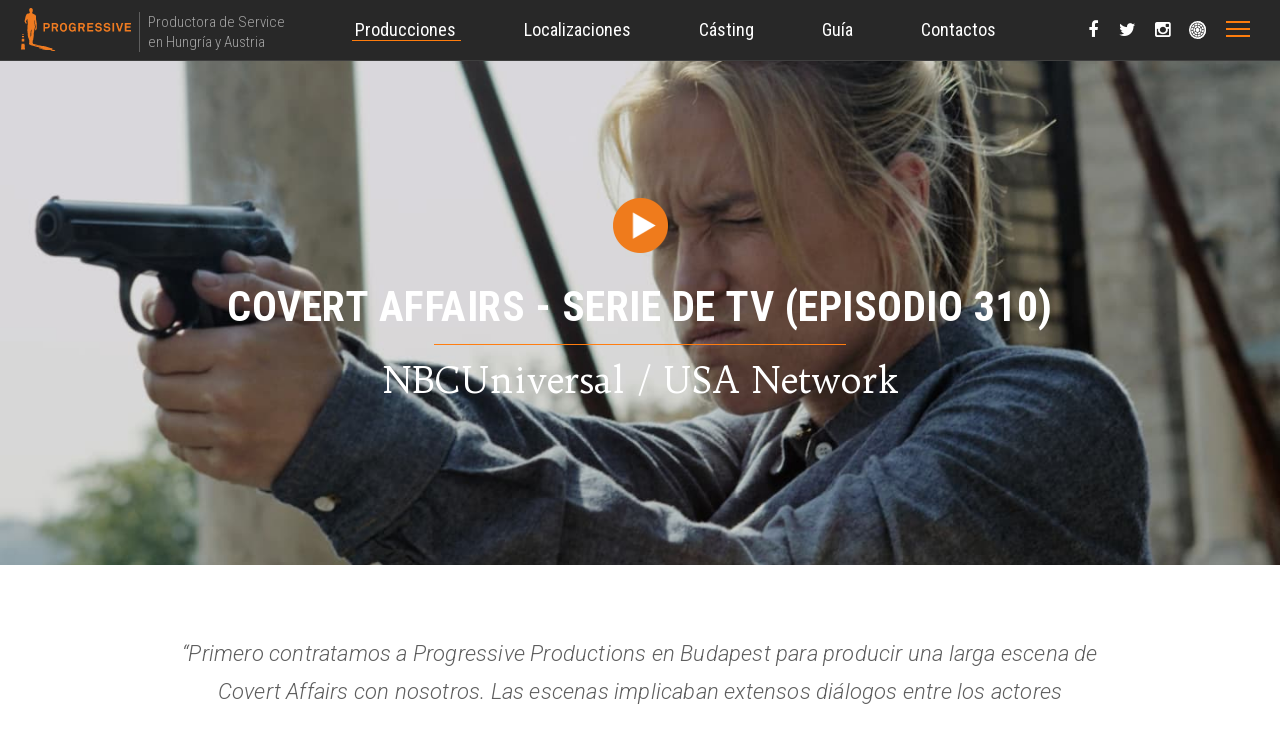

--- FILE ---
content_type: text/html; charset=UTF-8
request_url: https://progressiveproductions.tv/producciones/cine-television/covert-affairs
body_size: 92065
content:
  <!doctype html>
<html lang="es">

<head>
    <meta data-lang="Rodaje para la serie de TV Covert Affairs en Localizaciones en Budapest" charset="utf-8">
    <meta http-equiv="Content-Type" content="text/html; charset=utf-8">
        <script type="text/javascript">
window.addEventListener('load',function() {
(function(w,d,s,l,i){w[l]=w[l]||[];w[l].push({'gtm.start':
new Date().getTime(),event:'gtm.js'});var f=d.getElementsByTagName(s)[0],
j=d.createElement(s),dl=l!='dataLayer'?'&l='+l:'';j.async=true;j.src=
'https://www.googletagmanager.com/gtm.js?id='+i+dl;f.parentNode.insertBefore(j,f);
})(window,document,'script','dataLayer','GTM-MF84GD7');
}, true);
</script>
                <style media="all" style="text/css">
            @media (max-width: 1159px) and (min-width: 768px) and (orientation: portrait){.locations-footer{z-index:1;min-height:auto;width:100%;background-color:#282828}}html{font-family:sans-serif;-ms-text-size-adjust:100%;-webkit-text-size-adjust:100%}#header-content picture img{width:100%}#header-content picture:after{display:none}.footer-company-emails a{clear:both;color:#a5a5a5!important;font-weight:400}.load{width:30px}@media (max-width: 10000px) and (min-width: 1160px){button#mc-embedded-subscribe{display:flex;align-items:center;transition:all ease-in 1000ms}}@media (max-width: 1159px) and (min-width: 768px){.locations-link-box{margin-top:14px}.locations-link-box h3:first-child{margin-top:0!important;line-height:0}}.load.hide-me{display:none;transition:all ease-in 400ms}.load{transition:all ease-in 400ms}.loader svg{position:absolute;left:calc(50% - 60px);max-width:120px;fill:none;stroke:#edf5ff;stroke-width:5%}.loader{position:absolute;width:60px;height:60px;right:-35px;top:35px;z-index:11111;display:flex;align-items:center;justify-content:center}.loader svg{max-width:120px;fill:none;stroke:#edf5ff;stroke-width:5%}g{transform:rotate(45deg);stroke:url(http://18.197.137.7/Views/Productions/Preload/preload.projects.min.css?v=WfnruWjf35#g);mask:url(http://18.197.137.7/Views/Productions/Preload/preload.projects.min.css?v=WfnruWjf35#m)}#m use{stroke:#fff;stroke-linecap:round;stroke-dasharray:var(--d1) var(--d0);animation:r 1.5s cubic-bezier(0.5,-0.43,0.5,1.43) infinite,s .75s ease-in-out infinite alternate}.menuitem span{background-color:#ff7d0d!important}.cover-image-container{background-color:#EAEAEA!important}form#subscribe-form{position:relative}.locations-link-box h3{width:100%}.navbar svg{width:17.5px;margin-top:3px}li.mobile-offcanvas-icon svg{width:20px;margin-top:4.5px;margin-right:-5px}li.mobile-offcanvas-icon circle{fill:#282828!important}li.mobile-offcanvas-icon path#first{fill:#282828!important}li.mobile-offcanvas-icon path#second{fill:#ff7d10!important}html{height:100%;overflow-x:hidden!important}.mobile-footer{width:100%}.sub-button{vertical-align:middle;-webkit-transform:perspective(1px) translateZ(0);transform:perspective(1px) translateZ(0);-webkit-transition-duration:all .3s ease-in;transition:all .3s ease-in!important;-webkit-transition-property:background;transition-property:background}.sub-button:hover,.sub-button:focus,.sub-button:active{background:none;background-color:transparent!important;transition:all .3s ease-in!important;box-shadow:inset 0 0 0 .14vw #fff,0 0 1px transparent;color:#fff!important}@media (max-width:1979px) and (min-width: 1441px){.locations-link-box h3{margin-top:0;margin-bottom:0;display:inline-block}}@media (max-width:1440px) and (min-width: 1160px){.dynamic-container,.dynamic-container-lg{width:25%!important}}video{transform:translate3d(0,0,0);backface-visibility:hidden;-webkit-backface-visibility:hidden}.footer-logo p{display:inline-grid;width:100%!important}.footer-video-section{margin-top:-1px}.twitter-footer-container iframe,.sm-footer-container iframe,.social-plugin iframe{border:0}.social-plugin{position:relative}@media (min-width:1px) and (max-width:767px){.social-plugin:before{content:"\f09a";font-family:fontawesome;color:#ddd;display:flex;justify-content:center;align-items:center;height:100%;position:absolute;width:100vw;font-size:60px;top:0;padding-top:80px}}@media (min-width:768px) and (max-width:100000px){.social-plugin:before{content:"\f09a";font-family:fontawesome;color:#ddd;display:flex;justify-content:center;align-items:center;height:100%;position:absolute;width:100vw;font-size:125px;top:0;padding-top:130px}.social-plugin iframe{width:500px;height:500px;border:0;border:1px solid #eee;display:flex;justify-content:center;align-items:center}.twitter-footer-container iframe,.sm-footer-container iframe{width:100%!important;max-width:100%!important;display:inline-block;min-height:360px;border:0}}@media (min-width:1160px) and (max-width:100000px){div#twitter-footer-container{border-bottom:0;overflow:hidden;max-height:360px;margin-bottom:15px}}@media (min-width:768px) and (max-width:1159px) and (orientation:portrait){div#twitter-footer-container{border-bottom:0;overflow:hidden;max-height:460px;margin-bottom:15px;height:460px!important;min-height:460px}}@media (min-width:768px) and (max-width:1159px) and (orientation:landscape){div#twitter-footer-container{border-bottom:0;overflow:hidden;max-height:360px;margin-bottom:15px;height:360px!important;min-height:360px}}p.footer-company-adress a{color:#a5a5a5}.cover-image-centered-content{opacity:1!important}@media (min-width:1160px) and (max-width:1440px){.second-navigation.is-hidden{visibility:hidden}}p.footer-company-adress a{color:#a5a5a5}p.footer-company-adress a:hover{color:#ff7d10}.ion-ios-search-strong:before{content:"\f4a4";font-family:Ionicons;font-style:initial}div#twitter-footer-container:before{content:"\f099";font-family:Fontawesome;display:flex;width:85%;margin-left:12px;justify-content:center;align-items:center;position:absolute;margin-top:23px;color:#212121}@media (min-width:1981px) and (max-width:100000px){div#twitter-footer-container:before{height:345px;font-size:60px}}@media (min-width:1441px) and (max-width:1980px){div#twitter-footer-container:before{height:250px;font-size:50px}}@media (min-width:767px) and (max-width:1440px){div#twitter-footer-container:before{height:230px;font-size:40px}}@media (min-width:768px) and (max-width:1159px){ul.offcanvas-nav{min-height:630px;overflow-y:scroll}}@media (max-width: 5200px) and (min-width: 1980px){.social-text{min-height:500px!important}}@media (min-width:1160px) and (max-width:1440px){.second-navigation.is-hidden{opacity:0;transition:all .5s ease}.second-navigation{opacity:1;transition:all .5s ease;display:initial!important;left:0}}@media (max-width: 1159px) and (min-width: 768px){.navbar-header{width:calc(100% - 80px)}.navbar-brand{width:100%}.navbar-right{display:none}}@media (max-width: 1320px){ul.nav.navbar-nav.custom-navigation{margin-left:60px}}@media (max-width: 10000px) and (min-width: 1980px){.share-location-page{max-height:193px}}@media (max-width: 1979px) and (min-width: 1441px){.share-location-page{max-height:144px}}@media (max-width: 1440px) and (min-width: 1160px){.share-location-page{max-height:74px}}@media (max-width: 1159px) and (min-width: 768px){.share-location-page{max-height:114px}}@media (max-width: 767px) and (min-width: 1px){.share-location-page{max-height:95px}}i.ion-ios-search-strong.search-icons:before{opacity:0}i.ion-ios-search-strong.search-icons{background-image:url([data-uri]);background-size:100%;background-repeat:no-repeat;background-position:center;opacity:.7}.share-location-page .share-icons-container-position{display:flex;align-items:center;justify-content:center}[class*=" icon-"]{font-family:'icomoon'!important;speak:none;font-style:normal;font-weight:400;font-variant:normal;text-transform:none;line-height:1;-webkit-font-smoothing:antialiased;-moz-osx-font-smoothing:grayscale}img{border:0}body{padding:0;margin:0}html{font-family:sans-serif;-webkit-text-size-adjust:100%;-ms-text-size-adjust:100%}a,a:active,a:focus,a:hover{outline:0!important}article,header,nav,section{display:inline}footer{clear:both;display:inherit}section.full-size-footer{clear:both;display:block}video{display:inline-block;vertical-align:baseline}a{background-color:transparent}a:active,a:hover{outline:0}h1{margin:.67em 0}img{vertical-align:middle}svg:not(:root){overflow:hidden}pre{overflow:auto;font-size:1em}button,input{margin:0;font:inherit;color:inherit}button{overflow:visible;text-transform:none;-webkit-appearance:button;cursor:pointer}button::-moz-focus-inner,input::-moz-focus-inner{padding:0;border:0}@media print{img,pre{page-break-inside:avoid}*,:after,:before{color:#000!important;text-shadow:none!important;background:0 0!important;-webkit-box-shadow:none!important;box-shadow:none!important}a,a:visited{text-decoration:underline}a[href]:after{content:" (" attr(href) ")"}a[href^="javascript:"]:after,a[href^="#"]:after{content:""}pre{border:1px solid #999}img{max-width:100%!important}h2,h3,p{orphans:3;widows:3}h2,h3{page-break-after:avoid}.navbar{display:none}}a,a:focus,a:hover{text-decoration:none}body{background-color:#fff}*,:after,:before{-webkit-box-sizing:border-box;-moz-box-sizing:border-box;box-sizing:border-box}html{font-size:10px;-webkit-tap-highlight-color:transparent}body{font-size:15px;line-height:1.42857143;color:#333}button,input{font-family:inherit;font-size:inherit;line-height:inherit}a{color:#FF7D0D}a:focus,a:hover{opacity:1}a:focus{outline:dotted thin;outline:-webkit-focus-ring-color auto 5px;outline-offset:-2px}[role=button]{cursor:pointer}h1,h2,h3,h4,h5,h6{font-family:inherit;font-weight:500;line-height:1.1;color:inherit}h1,h2,h3{margin-top:20px;margin-bottom:10px}h4,h5,h6{margin-top:10px;margin-bottom:10px}h1{font-size:36px}h2{font-size:30px}h3{font-size:24px}h4{font-size:18px}h5{font-size:14px}h6{font-size:12px}p{margin:0 0 10px}pre{line-height:1.42857143}ul{margin-top:0;padding:0;margin-bottom:10px}pre{display:block;color:#333}pre{font-family:Menlo,Monaco,Consolas,"Courier New",monospace}.btn-default,.panel-title{font-family:Roboto}pre{padding:9.5px;margin:0 0 10px;font-size:13px;word-break:break-all;word-wrap:break-word;background-color:#f5f5f5;border:1px solid #ccc;border-radius:4px}.container{margin-right:auto;margin-left:auto;padding-right:15px;padding-left:15px}@media (max-width:1979px) and (min-width:1160px){.container{width:1315px}}@media (min-width:1979px){.container{width:1720px}}.col-lg-12,.col-lg-3,.col-lg-6,.col-sm-12,.col-sm-3,.col-sm-4,.col-sm-6,.col-sm-8,.col-xs-12,.col-xs-3,.col-xs-6{position:relative;min-height:1px;padding-right:15px;padding-left:15px}.col-xs-12,.col-xs-3,.col-xs-6{float:left}.col-xs-12{width:100%}.col-xs-6{width:50%}.col-xs-3{width:25%}@media (min-width:768px){.col-sm-12,.col-sm-3,.col-sm-4,.col-sm-6,.col-sm-8{float:left}.col-sm-12{width:100%}.col-sm-8{width:66.66666667%}.col-sm-6{width:50%}.col-sm-4{width:33.33333333%}.col-sm-3{width:25%}}@media (min-width:1200px){.col-lg-12,.col-lg-3,.col-lg-6{float:left}.col-lg-12{width:100%}.col-lg-6{width:50%}.col-lg-3{width:25%}}.dropdown{position:relative}.btn{display:inline-block;padding:6px 12px;margin-bottom:0;font-size:14px;font-weight:400;line-height:1.42857143;text-align:center;white-space:nowrap;vertical-align:middle;-ms-touch-action:manipulation;touch-action:manipulation;cursor:pointer;-webkit-user-select:none;-moz-user-select:none;-ms-user-select:none;user-select:none;background-image:none;border:1px solid transparent}.btn:active:focus,.btn:focus{outline:dotted thin;outline:-webkit-focus-ring-color auto 5px;outline-offset:-2px}.btn:focus,.btn:hover{color:#333;text-decoration:none}.btn:active{background-image:none;outline:0;-webkit-box-shadow:inset 0 3px 5px rgba(0,0,0,.125);box-shadow:inset 0 3px 5px rgba(0,0,0,.125)}.btn-default{color:#282828;background-color:#fff;border-color:#fff}.btn-default:focus{color:#333;background-color:#e6e6e6;border-color:#8c8c8c}.btn-default:hover{color:#333;background-color:#e6e6e6;border-color:#fff}@media (min-width:768px) and (max-width:1159px) and (orientation:portrait){.btn-lg{padding:11px 16px;font-size:14px;line-height:1.3333333;border:0}}@media (min-width:768px) and (max-width:1159px) and (orientation:landscape){.btn-lg{padding:8px 16px;font-size:14px;line-height:1.3333333;border:0}}@media (min-width:1160px) and (max-width:1440px){.btn-lg{padding:8px 16px;font-size:15px;line-height:1.3333333;border:0}}@media (min-width:1441px) and (max-width:1979px){.btn-lg{padding:8px 16px;font-size:15px;line-height:1.3333333;border:0}}@media (min-width:1980px) and (max-width:5200px){.btn-lg{padding:10px 16px;font-size:16px;border:0;line-height:1.3333333}}.collapse{display:none}.dropdown-toggle:focus{outline:0}.nav>li>a{margin-top:0}.nav>li>a,.top-menu-rigth-icon a{position:relative;display:block;color:#fff}@media (min-width:320px) and (max-width:767px) and (orientation:portrait){.nav{padding-left:0;margin-bottom:0;list-style:none;visibility:hidden}}@media (min-width:320px) and (max-width:767px) and (orientation:landscape){.nav{padding-left:0;margin-bottom:0;list-style:none;visibility:hidden}}@media (min-width:768px) and (max-width:1159px) and (orientation:portrait){.nav{padding-left:0;margin-bottom:0;list-style:none;visibility:hidden}}@media (min-width:768px) and (max-width:1159px) and (orientation:landscape){.nav{padding-left:0;margin-bottom:0;list-style:none;visibility:hidden}}@media (min-width:1160px) and (max-width:1440px){.nav{padding-left:0;margin-bottom:0;list-style:none}}@media (min-width:1441px) and (max-width:1979px){.nav{padding-left:0;margin-bottom:0;list-style:none}}@media (min-width:1980px) and (max-width:5200px){.nav{padding-left:0;margin-bottom:0;list-style:none}}.nav>li{position:relative;display:block}.nav>li>a{margin-left:31px;margin-right:31px;font-size:18px;font-weight:400}.top-menu-rigth-icon a{margin:0!important;font-size:18px}.nav>li>a:focus,.nav>li>a:hover{text-decoration:none}@media (min-width:320px) and (max-width:767px) and (orientation:portrait){.navbar{position:relative;min-height:50px;background-color:#282828}}@media (min-width:320px) and (max-width:767px) and (orientation:landscape){.navbar{position:relative;min-height:40px;background-color:#282828;opacity:1}}@media (min-width:768px) and (max-width:1159px) and (orientation:portrait){.navbar{position:relative;min-height:75px;height:75px;background-color:#282828}}@media (min-width:768px) and (max-width:1159px) and (orientation:landscape){.navbar{position:relative;min-height:60px;height:60px;background-color:#282828}}@media (min-width:1160px) and (max-width:1440px){.navbar{position:relative;min-height:60px;background-color:#282828}}@media (min-width:1441px) and (max-width:1979px){.navbar{position:relative;min-height:70px;background-color:#282828}}@media (min-width:1980px) and (max-width:5200px){.navbar{position:relative;min-height:85px;background-color:#282828}}.navbar-collapse{padding-right:15px;padding-left:15px;overflow-x:visible;-webkit-overflow-scrolling:touch;border-top:1px solid transparent;-webkit-box-shadow:inset 0 1px 0 rgba(255,255,255,.1);box-shadow:inset 0 1px 0 rgba(255,255,255,.1)}@media (min-width:768px){.navbar{border-radius:4px}.navbar-header{float:left;position:absolute}.navbar-collapse{width:auto;border-top:0;-webkit-box-shadow:none;box-shadow:none}.navbar-collapse.collapse{display:block!important;padding-bottom:0;overflow:visible!important}.navbar-fixed-top .navbar-collapse{padding-right:0;padding-left:0}}@media (min-width:768px) and (max-width:1159px) and (orientation:portrait){.navbar-fixed-top .navbar-collapse{padding-right:0;padding-left:0;height:75px}}@media (min-width:768px) and (max-width:1159px) and (orientation:landscape){.navbar-fixed-top .navbar-collapse{padding-right:0;padding-left:0;height:60px}}@media (min-width:320px) and (max-width:767px) and (orientation:portrait){.navbar-fixed-top .navbar-collapse{height:50px!important;max-height:340px;text-align:center}}@media (min-width:320px) and (max-width:767px) and (orientation:landscape){.navbar-fixed-top .navbar-collapse{height:40px!important;max-height:340px;text-align:center}}@media (min-width:768px) and (max-width:1159px) and (orientation:portrait){.navbar-fixed-top .navbar-collapse{height:75px!important;max-height:340px;text-align:center}}@media (min-width:768px) and (max-width:1159px) and (orientation:landscape){.navbar-fixed-top .navbar-collapse{height:60px!important;max-height:340px;text-align:center}}@media (min-width:1160px) and (max-width:1440px){.navbar-fixed-top .navbar-collapse{height:60px!important;max-height:340px;text-align:center}}@media (min-width:1441px) and (max-width:1979px){.navbar-fixed-top .navbar-collapse{height:70px!important;max-height:340px;text-align:center}}@media (min-width:1980px) and (max-width:5200px){.navbar-fixed-top .navbar-collapse{height:85px!important;max-height:340px;text-align:center}}@media (max-device-width:480px) and (orientation:landscape){.navbar-fixed-top .navbar-collapse{max-height:200px}}.navbar-fixed-top{position:fixed;right:0;left:0;z-index:1030}@media (min-width:768px){.navbar-fixed-top{border-radius:0}}.navbar-fixed-top{top:0;border-width:0 0 1px}@media (min-width:320px) and (max-width:767px) and (orientation:portrait){.navbar-brand{float:left;height:50px;margin-left:-7px;font-size:18px;line-height:20px;padding:7px 0}.navbar-header{height:50px}}@media (min-width:320px) and (max-width:767px) and (orientation:landscape){.navbar-brand{float:left;height:40px;margin-left:-7px;font-size:18px;line-height:20px}.navbar-header{height:40px}}@media (min-width:768px) and (max-width:1159px) and (orientation:portrait){.navbar-brand{float:left;height:75px;padding:0 15px;font-size:18px;line-height:20px}.navbar-header{height:75px}}@media (min-width:768px) and (max-width:1159px) and (orientation:landscape){.navbar-brand{float:left;height:60px;padding:0 15px;font-size:18px;line-height:20px}.navbar-header{height:60px}}@media (min-width:1160px) and (max-width:1440px){.navbar-brand{float:left;height:60px;padding:0 15px;font-size:18px;line-height:20px}.navbar-header{height:60px}}@media (min-width:1441px) and (max-width:1979px){.navbar-brand{float:left;height:70px;padding:0 15px;font-size:18px;line-height:20px}.navbar-header{height:70px}}@media (min-width:1980px) and (max-width:5200px){.navbar-brand{float:left;height:84px;padding:0 15px;font-size:18px;line-height:20px}.navbar-header{height:84px}}.navbar-brand:focus,.navbar-brand:hover{text-decoration:none}.navbar-nav{margin:7.5px -15px}.navbar-nav>li>a{padding-top:10px;padding-bottom:10px;line-height:24px}@media (min-width:1160px) and (max-width:1440px){.navbar-nav{float:none;margin:0}.navbar-nav>li{float:left}.navbar-nav>li>a{padding-top:18px;padding-bottom:18px}}@media (min-width:1441px) and (max-width:1979px){.navbar-nav{float:none;margin:0}.navbar-nav>li{float:left}.navbar-nav>li>a{padding-top:22px;padding-bottom:22px}}@media (min-width:1980px) and (max-width:5200px){.navbar-nav{float:none;margin:0}.navbar-nav>li{float:left}.navbar-nav>li>a{padding-top:32px;padding-bottom:29px}}@media (min-width:768px){.navbar-right{float:right!important;padding-right:65px;position:absolute;right:0;top:0;margin:0}}.panel-body{padding:15px;border-bottom:1px solid rgba(255,255,255,.15)}.panel-heading{padding:7px 0;border-bottom:1px solid transparent;border-bottom:1px solid rgba(255,255,255,.15)!important}.panel-title{color:#fff;font-weight:300;font-size:14px;margin:0}.panel-title>a{color:inherit}.panel-group .panel-heading{border-bottom:0}.panel-group{margin-bottom:20px}.panel-group .panel{margin-bottom:0;border-radius:4px}.panel-group .panel+.panel{margin-top:5px}.panel-default{border-color:#ddd}.panel-default>.panel-heading{color:#fff}.panel-default>.panel-heading+.panel-collapse>.panel-body{border-top-color:#ddd}.pull-right{float:right!important}.top-search-container{z-index:1}.ms-sl-selected{position:absolute;z-index:100}.cover-image-centered-content{opacity:0}.ms-grab-cursor{cursor:url(https://s3-us-west-2.amazonaws.com/progressiveproductions.eu/icons/grab.png),move}.master-slider{position:absolute;height:100%;width:100%}@media (min-width: 1px) and (max-width: 767px){.pace{display:none}}a:active,a:hover{outline:0}.pace{-webkit-pointer-events:none;pointer-events:none;-webkit-user-select:none;-moz-user-select:none;user-select:none}.pace-inactive{display:none}.pace .pace-progress{background:#ff7d10;position:fixed;z-index:2000;top:0;right:100%;width:100%;height:2px}form{margin-bottom:0}.second-navigation li{position:relative;z-index:9}.second-navigation-active-item{text-decoration:underline!important}.cover-image-centered-content{position:relative}.footer-bg__video{top:0}@media (min-width:1160px) and (max-width:10000px){.ms-skin-light-6 .ms-nav-next{position:absolute;cursor:pointer;z-index:110;width:84px;height:84px;background:url(https://progressiveproductions.eu/assets/icons/slider_next_narancs.svg);-webkit-background-clip:padding-box;-moz-background-clip:padding-box;background-clip:padding-box;background-position:58px 0!important;top:50%;right:50px!important;margin-top:-42px;background-repeat:no-repeat}.ms-skin-light-6 .ms-nav-prev{position:absolute;cursor:pointer;z-index:110;width:84px;height:84px;background:url(https://progressiveproductions.eu/assets/icons/slider_bal_narancs.svg);-webkit-background-clip:padding-box;-moz-background-clip:padding-box;background-clip:padding-box;background-position:0 0;top:50%;left:50px;margin-top:-42px;background-repeat:no-repeat}.navbar-fixed-top{top:0!important}}.mobile-offcanvas-contact-box p a{color:#282828!important}a[href^=tel]{color:inherit;text-decoration:none}.share-location-page{position:relative;z-index:1020;display:inline-block;width:100%;background-color:#fff}nav a{display:inline-block;padding:3px;text-decoration:none;transition:.2s}nav{display:block}nav a:hover:after{max-width:120px}.navigation-position li.dropdown a:hover{text-decoration:underline}.cover-image-centered-content img{position:relative}@media (min-width:1160px) and (max-width:5200px){.offcanvas{display:none!important}}.social-section{background-color:#fafafa}.search-icons{font-size:20px;line-height:20px}input.mobile-search{border-radius:0}.privacy-policy-container{left:0}li{list-style:none}body{padding:0!important}.cover-image-centered-content h1::selection,.cover-image-centered-content h2::selection{background:rgba(40,40,40,.75)}.cover-image-container .cover-image-centered-content{z-index:10}.cover-image-centered-content h1::-moz-selection{background:rgba(40,40,40,.75)}.cover-image-centered-content h2::-moz-selection{background:rgba(40,40,40,.75)}.cover-image-centered-content img::-moz-selection{background:rgba(40,40,40,0)}.cover-image-centered-content img::selection{background:rgba(40,40,40,0)}.footer-video-section p::-moz-selection{background:rgba(94,94,94,.75)}.footer-video-section p::selection{background:rgba(94,94,94,.75)}.footer-video-section img::-moz-selection{background:rgba(40,40,40,0)}.footer-video-section img::selection{background:rgba(40,40,40,0)}::selection,a::selection{background:rgba(255,116,0,.75)}::-moz-selection{background:rgba(255,116,0,.75)}a::-moz-selection{background:rgba(255,116,0,.75);color:#444}a::selection{color:#444}.second-navigation li a::-moz-selection{background:rgba(255,116,0,.95);color:#000}.second-navigation li a::selection{background:rgba(255,116,0,.95);color:#000}.dynamic-container h3::selection,.dynamic-container iframe::selection,.dynamic-container p a::selection,.dynamic-container-lg h5::selection,.dynamic-container-lg p::selection,.footer-logo img::selection,.footer-logo p::selection,.footer-logo-2 a img::selection,.footer-logo-2 a::selection,.footer-logo-2 span a::selection{background:rgba(94,94,94,.95)!important;color:#a5a5a5!important}.footer-logo img::-moz-selection{background:rgba(94,94,94,.95)!important;color:#a5a5a5!important}.dynamic-container-lg h5::-moz-selection{background:rgba(94,94,94,.95)!important;color:#a5a5a5!important}.dynamic-container-lg p::-moz-selection{background:rgba(94,94,94,.95)!important;color:#a5a5a5!important}.footer-input::-webkit-input-placeholder::-moz-selection{background:rgba(94,94,94,.95)!important;color:#a5a5a5!important}.footer-input::-webkit-input-placeholder::selection{background:rgba(94,94,94,.95)!important;color:#a5a5a5!important}.dynamic-container iframe::-moz-selection{background:rgba(94,94,94,.95)!important;color:#a5a5a5!important}.dynamic-container h3::-moz-selection{background:rgba(94,94,94,.95)!important;color:#a5a5a5!important}.dynamic-container p::-moz-selection{background:rgba(94,94,94,.95)!important;color:#a5a5a5!important}.dynamic-container p::selection{background:rgba(94,94,94,.95)!important;color:#a5a5a5!important}.dynamic-container p a::-moz-selection{background:rgba(94,94,94,.95)!important;color:#a5a5a5!important}.footer-logo p::-moz-selection{background:rgba(94,94,94,.95)!important;color:#a5a5a5!important}.footer-logo-2 a::-moz-selection{background:rgba(94,94,94,.95)!important;color:#a5a5a5!important}.footer-logo-2 span a::-moz-selection{background:rgba(94,94,94,.95)!important;color:#a5a5a5!important}.footer-logo-2 a img::-moz-selection{background:rgba(94,94,94,.95)!important;color:#a5a5a5!important}.footer-location-links a::-moz-selection{background:rgba(94,94,94,.95);color:#a5a5a5}.footer-location-links a::selection{background:rgba(94,94,94,.95);color:#a5a5a5}ul{margin-top:0;margin-bottom:0}.navbar-collapse a::selection{background:rgba(94,94,94,.95)!important;color:#a5a5a5!important}.navbar-collapse a::-moz-selection{background:rgba(94,94,94,.95)!important;color:#a5a5a5!important}.menu-border{width:100%;height:1px;background-color:rgba(255,255,255,.1);clear:both}.locations-footer{display:inline-block}.rellax-back{position:absolute;width:100%;left:0;height:auto;top:0}img{border:0}html{-webkit-font-smoothing:subpixel-antialiased;font-family:sans-serif;-ms-text-size-adjust:100%;-webkit-text-size-adjust:100%}body{margin:0}video{display:inline-block;vertical-align:baseline}a{background:0 0}svg:not(:root){overflow:hidden}pre{overflow:auto;font-family:monospace,monospace;font-size:1em}button,input{color:inherit;font:inherit;margin:0}button{overflow:visible;text-transform:none;-webkit-appearance:button;cursor:pointer}button::-moz-focus-inner,input::-moz-focus-inner{border:0;padding:0}input{line-height:normal}.full-size-footer{z-index:111!important}a{cursor:pointer}[class*=" icon-"]{font-family:'icomoon'!important;speak:none;font-style:normal;font-weight:400;font-variant:normal;text-transform:none;line-height:1;-webkit-font-smoothing:antialiased;-moz-osx-font-smoothing:grayscale}.navmenu-fixed-right{left:auto!important}.navbar{display:block;text-align:center}.container{max-width:100%}@media (min-width:992px){.navmenu{padding-top:0}}.navmenu{width:75%;height:auto;border-width:1px;border-style:solid;border-radius:4px}.navmenu-fixed-right{position:fixed;z-index:1050;top:0;bottom:0;overflow-x:hidden;border-radius:0;overflow-y:auto;-webkit-overflow-scrolling:touch;left:auto;right:0;border-width:0 0 0 1px}.navmenu-default{background-color:#ff7d10;border-color:#ff7d10}.offcanvas{display:none}.master-slider{position:relative;visibility:hidden;-moz-transform:translate3d(0,0,0)}.master-slider,.master-slider *{-webkit-box-sizing:content-box;-moz-box-sizing:content-box;box-sizing:content-box}.ms-layout-partialview .ms-view{overflow:visible;background-color:transparent}.ms-layout-partialview .ms-container{overflow:hidden;height:100%}.master-slider img{max-width:none}.ms-slide .ms-slide-loading{opacity:0}.ms-view{margin:0 auto;overflow:hidden;background:#000;position:relative;-webkit-perspective:2000px;-moz-perspective:2000px;-ms-perspective:2000px;perspective:2000px}.ms-view .ms-slide-container{position:initial;height:100%}.ms-slide{position:absolute;height:100%;-webkit-transform:translateZ(0px);-ms-transform:translateZ(0px);-o-transform:translateZ(0px);transform:translateZ(0px)}.ms-wk .ms-slide{-webkit-transform-style:preserve-3d;transform-style:preserve-3d}.ms-slide .ms-slide-bgcont{position:absolute;overflow:hidden;width:100%}.ms-inner-controls-cont,.ms-container{position:absolute;height:100%;margin:0 auto;width:100%;top:0}.ms-slide .ms-slide-bgcont img,.ms-container,.ms-inner-controls-cont{-webkit-user-select:none;-moz-user-select:none;-ms-user-select:none;user-select:none}.ms-bullet{cursor:pointer;float:left}.ms-bullets.ms-dir-h{position:absolute;bottom:20px;right:50%;width:100px}.ms-bullets.ms-dir-h .ms-bullets-count{position:relative;right:-50%}.ms-skin-light-6 .ms-nav-next:hover,.ms-skin-light-6 .ms-nav-prev:hover{opacity:.7}.ms-skin-light-6 .ms-nav-next{right:30px;left:auto;background-position:-86px -103px}.ms-skin-light-6 .ms-bullets.ms-dir-h{position:absolute;right:50%;width:100px}.ms-skin-light-6 .ms-bullets.ms-dir-h .ms-bullets-count{position:relative;right:-50%}.ms-skin-light-6 .ms-bullet{width:10px;height:10px;background:#e6e6e6;-webkit-background-clip:padding-box;border:solid 3px #fff;border-color:rgba(255,255,255,0);margin:4px;background-position:-34px -117px;border-radius:10px}.ms-skin-light-6 .ms-bullet-selected{border:0 solid #ff7d10;border-radius:10px;background-color:#ff7d10;margin-top:8px!important}@media (min-width:1px) and (max-width:1159px){.ms-skin-light-6 .ms-nav-next{position:absolute;cursor:pointer;z-index:110;width:84px;height:65px;background:url(https://progressiveproductions.eu/assets/icons/slider_next_narancs.svg);-webkit-background-clip:padding-box;-moz-background-clip:padding-box;background-clip:padding-box;background-position:58px 0!important;top:50%;right:30px!important;margin-top:-42px;background-repeat:no-repeat}.ms-skin-light-6 .ms-nav-prev{position:absolute;cursor:pointer;z-index:110;width:84px;height:65px;background:url(https://progressiveproductions.eu/assets/icons/slider_bal_narancs.svg);-webkit-background-clip:padding-box;-moz-background-clip:padding-box;background-clip:padding-box;background-position:0 0;top:50%;left:30px;margin-top:-42px;background-repeat:no-repeat}.navbar-fixed-top{position:fixed!important}}img{-webkit-touch-callout:none}.ion-android-close,.ion-ios-search-strong{display:inline-block;font-family:"Ionicons";speak:none;font-style:normal;font-weight:400;font-variant:normal;text-transform:none;text-rendering:auto;line-height:1;-webkit-font-smoothing:antialiased;-moz-osx-font-smoothing:grayscale}.ion-android-close:before{content:"\f2d7";font-family:Ionicons;font-style:initial}.ion-ios-search-strong:before{content:"\f4a4";font-family:Ionicons;font-style:initial}.fa{display:inline-block;font:normal normal normal 14px/1 FontAwesome;font-size:inherit;text-rendering:auto;-webkit-font-smoothing:antialiased;-moz-osx-font-smoothing:grayscale}.pull-right{float:right}.fa-twitter:before{content:"\f099"}.fa-facebook:before{content:"\f09a"}.fa-angle-right:before{content:"\f105"}.fa-plus:before{content:"\f067"}.fa-instagram:before{content:"\f16d"}.fa-pinterest:before{content:"\f0d2"}.fa-google-plus:before{content:"\f0d5"}.fa-envelope:before{content:"\f0e0"}.fa-linkedin:before{content:"\f0e1"}.top-search-container{z-index:1}.ms-sl-selected{position:absolute;z-index:100}.cover-image-centered-content{opacity:0}.ms-grab-cursor{cursor:url(https://cdn.progressiveproductions.eu/icons/grab.png),move}.master-slider{position:absolute;height:100%;width:100%}a:active,a:hover{outline:0}.pace{-webkit-pointer-events:none;pointer-events:none;-webkit-user-select:none;-moz-user-select:none;user-select:none}.pace-inactive{display:none}.pace .pace-progress{background:#ff7d10;position:fixed;z-index:2000;top:0;right:100%;width:100%;height:2px}form{margin-bottom:0}.second-navigation li{position:relative;z-index:9}.second-navigation-active-item{text-decoration:underline!important}.cover-image-centered-content{position:relative}.footer-bg__video{top:0}@media (min-width:1160px) and (max-width:10000px){.ms-skin-light-6 .ms-nav-next{position:absolute;cursor:pointer;z-index:110;width:84px;height:84px;background:url(https://progressiveproductions.eu/assets/icons/slider_next_narancs.svg);-webkit-background-clip:padding-box;-moz-background-clip:padding-box;background-clip:padding-box;background-position:58px 0!important;top:50%;right:50px!important;margin-top:-42px;background-repeat:no-repeat}.ms-skin-light-6 .ms-nav-prev{position:absolute;cursor:pointer;z-index:110;width:84px;height:84px;background:url(https://progressiveproductions.eu/assets/icons/slider_bal_narancs.svg);-webkit-background-clip:padding-box;-moz-background-clip:padding-box;background-clip:padding-box;background-position:0 0;top:50%;left:50px;margin-top:-42px;background-repeat:no-repeat}.navbar-fixed-top{top:0!important}}.mobile-offcanvas-contact-box p a{color:#282828!important}a[href^=tel]{color:inherit;text-decoration:none}.share-location-page{position:relative;z-index:1020;display:inline-block;width:100%;background-color:#fff}nav a{display:inline-block;padding:3px;text-decoration:none;transition:.2s}nav{display:block}nav a:hover:after{max-width:120px}.navigation-position li.dropdown a:hover{text-decoration:underline}.cover-image-centered-content img{position:relative}@media (min-width:1160px) and (max-width:5200px){.offcanvas{display:none!important}}.social-section{background-color:#fafafa}.search-icons{font-size:20px;line-height:20px}input.mobile-search{border-radius:0}.privacy-policy-container{left:0}li{list-style:none}body{padding:0!important}.cover-image-centered-content h1::selection,.cover-image-centered-content h2::selection{background:rgba(40,40,40,.75)}.cover-image-container .cover-image-centered-content{z-index:10}.cover-image-centered-content h1::-moz-selection{background:rgba(40,40,40,.75)}.cover-image-centered-content h2::-moz-selection{background:rgba(40,40,40,.75)}.cover-image-centered-content img::-moz-selection{background:rgba(40,40,40,0)}.cover-image-centered-content img::selection{background:rgba(40,40,40,0)}.footer-video-section p::-moz-selection{background:rgba(94,94,94,.75)}.footer-video-section p::selection{background:rgba(94,94,94,.75)}.footer-video-section img::-moz-selection{background:rgba(40,40,40,0)}.footer-video-section img::selection{background:rgba(40,40,40,0)}::selection,a::selection{background:rgba(255,116,0,.75)}::-moz-selection{background:rgba(255,116,0,.75)}a::-moz-selection{background:rgba(255,116,0,.75);color:#444}a::selection{color:#444}.second-navigation li a::-moz-selection{background:rgba(255,116,0,.95);color:#000}.second-navigation li a::selection{background:rgba(255,116,0,.95);color:#000}.dynamic-container h3::selection,.dynamic-container iframe::selection,.dynamic-container p a::selection,.dynamic-container-lg h5::selection,.dynamic-container-lg p::selection,.footer-logo img::selection,.footer-logo p::selection,.footer-logo-2 a img::selection,.footer-logo-2 a::selection,.footer-logo-2 span a::selection{background:rgba(94,94,94,.95)!important;color:#a5a5a5!important}.footer-logo img::-moz-selection{background:rgba(94,94,94,.95)!important;color:#a5a5a5!important}.dynamic-container-lg h5::-moz-selection{background:rgba(94,94,94,.95)!important;color:#a5a5a5!important}.dynamic-container-lg p::-moz-selection{background:rgba(94,94,94,.95)!important;color:#a5a5a5!important}.footer-input::-webkit-input-placeholder::-moz-selection{background:rgba(94,94,94,.95)!important;color:#a5a5a5!important}.footer-input::-webkit-input-placeholder::selection{background:rgba(94,94,94,.95)!important;color:#a5a5a5!important}.dynamic-container iframe::-moz-selection{background:rgba(94,94,94,.95)!important;color:#a5a5a5!important}.dynamic-container h3::-moz-selection{background:rgba(94,94,94,.95)!important;color:#a5a5a5!important}.dynamic-container p::-moz-selection{background:rgba(94,94,94,.95)!important;color:#a5a5a5!important}.dynamic-container p::selection{background:rgba(94,94,94,.95)!important;color:#a5a5a5!important}.dynamic-container p a::-moz-selection{background:rgba(94,94,94,.95)!important;color:#a5a5a5!important}.footer-logo p::-moz-selection{background:rgba(94,94,94,.95)!important;color:#a5a5a5!important}.footer-logo-2 a::-moz-selection{background:rgba(94,94,94,.95)!important;color:#a5a5a5!important}.footer-logo-2 span a::-moz-selection{background:rgba(94,94,94,.95)!important;color:#a5a5a5!important}.footer-logo-2 a img::-moz-selection{background:rgba(94,94,94,.95)!important;color:#a5a5a5!important}.footer-location-links a::-moz-selection{background:rgba(94,94,94,.95);color:#a5a5a5}.footer-location-links a::selection{background:rgba(94,94,94,.95);color:#a5a5a5}ul{margin-top:0;margin-bottom:0}.navbar-collapse a::selection{background:rgba(94,94,94,.95)!important;color:#a5a5a5!important}.navbar-collapse a::-moz-selection{background:rgba(94,94,94,.95)!important;color:#a5a5a5!important}.menu-border{width:100%;height:1px;background-color:rgba(255,255,255,.1);clear:both}.locations-footer{display:inline-block}.rellax-back{position:absolute;width:100%;left:0;height:auto;top:0}img{border:0}html{-webkit-font-smoothing:subpixel-antialiased;font-family:sans-serif;-ms-text-size-adjust:100%;-webkit-text-size-adjust:100%}body{margin:0}video{display:inline-block;vertical-align:baseline}a{background:0 0}svg:not(:root){overflow:hidden}pre{overflow:auto;font-family:monospace,monospace;font-size:1em}button,input{color:inherit;font:inherit;margin:0}button{overflow:visible;text-transform:none;-webkit-appearance:button;cursor:pointer}button::-moz-focus-inner,input::-moz-focus-inner{border:0;padding:0}input{line-height:normal}.full-size-footer{z-index:111!important}a{cursor:pointer}[class*=" icon-"]{font-family:'icomoon'!important;speak:none;font-style:normal;font-weight:400;font-variant:normal;text-transform:none;line-height:1;-webkit-font-smoothing:antialiased;-moz-osx-font-smoothing:grayscale}.navmenu-fixed-right{left:auto!important}.navbar{display:block;text-align:center}.container{max-width:100%}@media (min-width:992px){.navmenu{padding-top:0}}.navmenu{width:75%;height:auto;border-width:1px;border-style:solid;border-radius:4px}.navmenu-fixed-right{position:fixed;z-index:1050;top:0;bottom:0;overflow-x:hidden;border-radius:0;overflow-y:auto;-webkit-overflow-scrolling:touch;left:auto;right:0;border-width:0 0 0 1px}.navmenu-default{background-color:#ff7d10;border-color:#ff7d10}.offcanvas{display:none}.master-slider{position:relative;visibility:hidden;-moz-transform:translate3d(0,0,0)}.master-slider,.master-slider *{-webkit-box-sizing:content-box;-moz-box-sizing:content-box;box-sizing:content-box}.ms-layout-partialview .ms-view{overflow:visible;background-color:transparent}.ms-layout-partialview .ms-container{overflow:hidden;height:100%}.master-slider img{max-width:none}.ms-slide .ms-slide-loading{opacity:0}.ms-view{margin:0 auto;overflow:hidden;background:#000;position:relative;-webkit-perspective:2000px;-moz-perspective:2000px;-ms-perspective:2000px;perspective:2000px}.ms-view .ms-slide-container{position:initial;height:100%}.ms-slide{position:absolute;height:100%;-webkit-transform:translateZ(0px);-ms-transform:translateZ(0px);-o-transform:translateZ(0px);transform:translateZ(0px)}.ms-wk .ms-slide{-webkit-transform-style:preserve-3d;transform-style:preserve-3d}.ms-slide .ms-slide-bgcont{position:absolute;overflow:hidden;width:100%}.ms-inner-controls-cont,.ms-container{position:absolute;height:100%;margin:0 auto;width:100%;top:0}.ms-slide .ms-slide-bgcont img,.ms-container,.ms-inner-controls-cont{-webkit-user-select:none;-moz-user-select:none;-ms-user-select:none;user-select:none}.ms-bullet{cursor:pointer;float:left}.ms-bullets.ms-dir-h{position:absolute;bottom:20px;right:50%;width:100px}.ms-bullets.ms-dir-h .ms-bullets-count{position:relative;right:-50%}.ms-skin-light-6 .ms-nav-next:hover,.ms-skin-light-6 .ms-nav-prev:hover{opacity:.7}.ms-skin-light-6 .ms-nav-next{right:30px;left:auto;background-position:-86px -103px}.ms-skin-light-6 .ms-bullets.ms-dir-h{position:absolute;right:50%;width:100px}.ms-skin-light-6 .ms-bullets.ms-dir-h .ms-bullets-count{position:relative;right:-50%}.ms-skin-light-6 .ms-bullet{width:10px;height:10px;background:#e6e6e6;-webkit-background-clip:padding-box;border:solid 3px #fff;border-color:rgba(255,255,255,0);margin:4px;background-position:-34px -117px;border-radius:10px}.ms-skin-light-6 .ms-bullet-selected{border:0 solid #ff7d10;border-radius:10px;background-color:#ff7d10;margin-top:8px!important}@media (min-width:1px) and (max-width:1159px){.ms-skin-light-6 .ms-nav-next{position:absolute;cursor:pointer;z-index:110;width:84px;height:65px;background:url(https://progressiveproductions.eu/assets/icons/slider_next_narancs.svg);-webkit-background-clip:padding-box;-moz-background-clip:padding-box;background-clip:padding-box;background-position:58px 0!important;top:50%;right:30px!important;margin-top:-42px;background-repeat:no-repeat}.ms-skin-light-6 .ms-nav-prev{position:absolute;cursor:pointer;z-index:110;width:84px;height:65px;background:url(https://progressiveproductions.eu/assets/icons/slider_bal_narancs.svg);-webkit-background-clip:padding-box;-moz-background-clip:padding-box;background-clip:padding-box;background-position:0 0;top:50%;left:30px;margin-top:-42px;background-repeat:no-repeat}.navbar-fixed-top{position:fixed!important}}img{-webkit-touch-callout:none}@media (min-width:1980px) and (max-width:5200px){.footer-video-section{-webkit-flex-direction:row-reverse}body{font-family:Roboto}.icon,.menuitem{cursor:pointer}.under-list{padding-left:15px}body{background-color:#fff}.navbar-right{float:right!important;padding-right:65px;position:absolute;right:0;top:1px;margin:0}.logo-text,.nav>li>a,.second-navigation li a{font-family:Roboto Condensed}.navbar-brand{width:385px}.logo-text{float:left;color:#fff;padding:12px 17px;border-left:1px solid rgba(255,255,255,.25);font-weight:200;margin:12px 0;word-break:break-all;width:180px}#logo{width:130px;height:75px;float:left;margin:18px 22px 0 5px}.logo-image{background:url(https://progressiveproductions.eu/assets/orange/progressive_orange.svg) no-repeat;background-size:contain}.icon,.icon span{background-color:#ff7d0d}.logo-text:before{content:"";word-break:break-all}.navbar-nav>.top-menu-rigth-icon>a{position:relative;display:block;padding:29px 6px;color:#fff;font-size:18px;width:35px;text-align:center;margin:0 2px!important;opacity:1}.navbar-nav>.top-menu-rigth-icon>a:hover{opacity:.6}button:hover>.first,button:hover>.third{-webkit-transition:-webkit-transform .3s}:focus{outline:0;transform:scale(1)}.icon{border:0;height:71px;text-align:center;width:40px;position:relative;margin:0 auto;top:5px}.icon span{display:block;height:.2rem;width:24px;top:5px;position:absolute}.icon span:first-child{top:28px}.icon span:nth-child(2){top:35px}.icon span:last-child{top:42px}button:hover>.first{top:26px;-webkit-transition:all .3s ease-in-out;transition:all .3s ease-in-out}button:hover>.third{top:44px;-webkit-transition:all .3s ease-in-out;transition:all .3s ease-in-out}.icon--transparent{background-color:transparent}.icon--transparent span,.second-navigation,.top-search-container{background-color:#ff7d0d}.sitemap-button{position:fixed;z-index:1051;right:20px}.custom-navigation{display:inline-block;margin:0}.second-navigation{border-bottom:1px solid rgba(0,0,0,.07);text-align:center;height:35px;width:100%;position:fixed;display:none;box-shadow:0 1px 1px 0 rgba(0,0,0,.16);-moz-box-shadow:0 1px 1px 0 rgba(0,0,0,.16);-webkit-box-shadow:0 1px 1px 0 rgba(0,0,0,.16)}.navigation-position{display:inline-block!important}.second-navigation li{list-style:none;float:left;color:#fff}.second-navigation li a{list-style:none;float:left;color:#282828;font-weight:400;font-size:18px;padding:5px 23px}.top-search-container{position:fixed;width:100%;top:119px;padding:2px;text-align:center;display:inline-block;display:none}.top-search-position{display:inline-block}.top-search-input{display:block;height:34px;font-size:16px;line-height:1.42857143;color:#282828;background-color:transparent;background-image:none;border:0;font-family:Roboto;min-width:230px;font-weight:300}.general-search-input{min-width:270px;width:270px;max-width:270px}.top-search-input:focus{color:#282828!important;outline:0}.top-search-input::-webkit-input-placeholder{color:#282828!important;font-family:Roboto;font-size:16px;opacity:1;font-weight:100;text-align:center}.top-search-input:-moz-placeholder{color:#282828!important;font-family:Roboto;font-size:16px;opacity:1;font-weight:100;text-align:center}.top-search-input::-moz-placeholder{color:#282828!important;font-family:Roboto;font-size:16px;opacity:1;font-weight:100;text-align:center}.top-search-input:-ms-input-placeholder{color:#282828!important;font-family:Roboto;font-size:16px;opacity:1;font-weight:100;text-align:center}.privacy-policy-container{position:fixed;bottom:-40px;padding:0;height:40px;width:100%;background-color:#282828;z-index:9999;text-align:center;font-size:16px;box-shadow:inset 0 1px 1px 0 rgba(0,0,0,.16);-moz-box-shadow:inset 0 1px 1px 0 rgba(0,0,0,.16);-webkit-box-shadow:inset 0 1px 1px 0 rgba(0,0,0,.16);display:flex;display:-webkit-flex;-webkit-justify-content:center;-webkit-align-items:center;align-items:center;justify-content:center}.privacy-policy-position{height:33px}.privacy-policy-container p{margin-top:0;font-family:Roboto;color:#fff;font-size:16px;font-weight:300}.privacy-policy-position a{color:#fff;border-bottom:1px solid #ff7d10}.privacy-policy-position a:hover{color:#ff7d10;border-bottom:1px solid #ff7d10}.privacy-policy-position button{background-color:transparent;padding:0;border:0;margin:0;color:#ff7d10;position:relative;top:2px}.close-privacy{color:#ff7d10;font-weight:100;padding-left:10px;position:relative;top:2px;font-size:24px!important}.nav-position{margin:0 auto;position:relative;text-align:center}.cover-image-container{max-height:850px;height:70vh;width:100%;min-height:645px;margin-top:85px;background-size:cover!important}.rellax-back{height:850px}.cover-image-container{display:flex;display:-webkit-flex;-webkit-justify-content:center;-webkit-align-items:center;align-items:center;justify-content:center}.cover-image-container .cover-image-centered-content{max-width:60%;text-align:center}.cover-image-container .cover-image-centered-content h1{position:relative;z-index:1;text-align:center;padding-bottom:30px;font-size:110px;font-weight:700;line-height:110px;text-transform:uppercase;font-family:Roboto Condensed;color:#fff;margin:0}.cover-image-container .cover-image-centered-content h1:before{content:"";position:absolute;left:25%;bottom:0;height:1px;width:50%;border-bottom:1px solid #ff7d10}.cover-image-container .cover-image-centered-content h2{position:relative;z-index:1;text-align:center;padding-top:30px;padding-bottom:30px;color:#fff;font-weight:400;font-family:Trykker;font-size:46px;margin:0}.cover-image-centered-content img{width:210px}.search-icons{color:rgba(0,0,0,.6);font-weight:100}.social-plugin{width:100%;min-height:500px;background-color:#fafafa;padding-top:50px;padding-bottom:130px}.locations-footer,.share-location-page{padding-bottom:60px}.social-container-logo,.social-container-logo img{margin:0 auto;width:130px}.social-text{text-align:center;width:500px;margin:30px auto 0;font-weight:300;color:#a5a5a5;font-size:18px;font-style:Normal;text-transform:none;text-decoration:none;direction:ltr;min-height:750px}.social-text header p{margin-bottom:25px;font-size:16px;line-height:22px}.social-section{position:relative;z-index:2;height:1057px}.full-size-footer{position:relative;z-index:2}.locations-footer{z-index:1;background-color:#282828;min-height:800px;width:100%}footer.locations-footer a:hover{color:#ff7d10}.divider-padding{padding-left:15px;padding-right:15px;clear:both;padding-top:50px}.footer-divider{width:100%;height:1px;background-color:rgba(255,255,255,.25);clear:both}.footer-logo{padding:45px 15px 0}.footer-logo img{width:195px;position:relative;margin-right:25px;margin-bottom:12px}.sm-footer-container{margin:0;padding-top:25px;padding-bottom:25px}.sm-footer-container h3{color:#ff7d0d;font-family:Roboto;font-size:20px;line-height:24px;margin-bottom:5px;text-transform:uppercase}.footer-company-adress,.footer-company-name{font-size:16px;margin-bottom:0;font-family:Roboto;line-height:22px;font-weight:400}.footer-container-1{clear:both;min-height:420px}.newsletter-header{font-family:Roboto;color:#5e5e5e;font-size:16px;font-weight:400;padding-top:16px;padding-bottom:10px}.footer-company-name{color:#fff}.footer-company-adress{color:#a5a5a5}.second-box p:nth-child(6),.sm-footer-container p:nth-child(6){margin-bottom:22px}iframe{position:relative!important;top:9px}.footer-company-emails{clear:both;font-family:Roboto;color:#5e5e5e;line-height:22px;font-size:16px}.footer-company-emails a,.footer-input{font-size:16px;color:#a5a5a5;font-family:Roboto}.footer-company-emails a{clear:both;line-height:22px;font-weight:400}.footer-input{display:block;width:100%;height:40px;padding:23px;line-height:1.42857143;background-color:transparent;background-image:none;border:2px solid #a5a5a5;-webkit-box-shadow:inset 0 1px 1px rgba(0,0,0,.075);box-shadow:inset 0 1px 1px rgba(0,0,0,.075);-webkit-transition:border-color ease-in-out .15s,-webkit-box-shadow ease-in-out .15s;-o-transition:border-color ease-in-out .15s,box-shadow ease-in-out .15s;transition:border-color ease-in-out .15s,box-shadow ease-in-out .15s}.footer-input:focus{border-color:#a5a5a5;outline:0}.footer-input::-moz-placeholder{color:#a5a5a5;font-family:Roboto;font-size:16px;opacity:1}.footer-input:-ms-input-placeholder{color:#a5a5a5}.footer-input:-webkit-input-placeholder{color:#a5a5a5}.sub-button{margin-top:20px;margin-bottom:20px}.subscriber-info{font-family:Roboto;color:#5e5e5e;line-height:18px;font-size:14px;margin-top:15px}.footer-logo-2{font-family:Roboto;color:#5e5e5e;font-size:16px;padding:20px 15px 0}.footer-logo-2 span,.footer-logo-2 span a{color:#5e5e5e;font-size:16px;padding-left:22px;padding-right:15px;position:relative;font-family:Roboto}.footer-logo-2 span{left:-40px}.footer-logo-2 span a{left:-25px}.footer-breadcrumb{padding-right:10px;padding-left:10px}.footer-logo-2 img{width:120px;position:relative;top:2px;left:0;margin-right:20px}.sm-footer-container-2 h2{font-family:Roboto;color:#a5a5a5;font-size:24px;font-weight:400;line-height:24px;text-transform:uppercase;padding-bottom:20px;margin-bottom:0;border-bottom:1px solid rgba(255,255,255,.25)}.sm-footer-container-2 h2 a{color:#a5a5a5}.sm-footer-container-2 div:nth-child(2){padding-left:0!important}.sm-footer-container-2 li{list-style:none}.sm-footer-container-2 li a{font-family:Roboto;color:#5e5e5e;font-size:16px;line-height:22px}.locations-link-box h3{margin-bottom:0!important}.locations-link-box h3 a{font-family:Roboto;color:#a5a5a5;font-size:16px;line-height:22px;font-weight:400;margin-bottom:1px}.divider-padding.divider-tl{padding-top:35px}.footer-partners-container{margin-top:50px;padding-left:15px;padding-right:15px;margin-bottom:6px}.footer-partners-container p{font-family:Roboto;color:#5e5e5e;font-size:16px;float:left}.footer-partners-container img{width:77px;float:left;position:relative;left:15px;top:-20px}.footer-copyright-container{padding-top:15px;padding-left:15px;padding-right:15px}.footer-copyright-container li{list-style:none;float:left;margin-bottom:35px}.footer-copyright-container li a{padding-top:15px;padding-bottom:15px;padding-right:40px;font-size:14px}.footer-video-section{z-index:-1;width:100%;clear:both;height:450px;object-fit:cover;flex-direction:row-reverse;display:flex;-webkit-justify-content:center;-webkit-align-items:center;align-items:center;justify-content:center;background-size:cover;position:relative}.footer-video-section img.video-logo{z-index:1;width:350px;clear:both}.footer-bg__video{object-fit:cover;position:absolute;left:0;height:450px;width:100%}.footer-video-section p{z-index:1;position:absolute;left:25px;top:10px;font-family:Roboto;color:#fff;font-size:20px;font-weight:300}.menuitem{position:relative;display:inline-block;text-align:center}.menuitem span{position:absolute;bottom:27px;left:0;width:0;height:1px;background:#ff7d0d;transition:all .45s}.nav>li:hover>.menuitem span{width:100%}#active{height:1px;background:#ff7d0d;transition:all .6s;width:102.5%}button.menu-icon{display:none}.mobile-footer{padding-top:30px;display:none}.footer-logo p{word-break:break-all;width:230px;color:#fff;font-size:14px;font-weight:300}.share-location-page p{width:980px;text-align:center;margin:0 auto;font-family:Roboto;font-weight:300;color:#a5a5a5;font-size:18px;line-height:42px;letter-spacing:.5px;font-style:Normal;text-transform:none;text-decoration:none;direction:ltr;padding-top:15px;padding-bottom:0}.share-icons-container-position{width:248px;margin:0 auto;padding-bottom:75px}div.share-icons-container ul{padding:0;margin:0}div.share-icons-container ul li{float:left}div.share-icons-container ul li a{padding:1px 10px;font-size:22px}div.share-icons-container ul li:nth-child(1) a{color:#3b5998}div.share-icons-container ul li:nth-child(2) a{color:#cb2027}div.share-icons-container ul li:nth-child(3) a{color:#dd4b39}div.share-icons-container ul li:nth-child(4) a{color:#00aced}div.share-icons-container ul li:nth-child(5) a{color:#007bb5}div.share-icons-container ul li:nth-child(6) a{color:#a5a5a5}.ms-view{width:100%!important;height:100%!important;background:#fff!important}.ms-slide .ms-slide-bgcont{text-align:center}.ms-slide-bgcont img{visibility:visible!important;position:relative;height:85%!important;top:75px;width:initial!important;margin-left:0!important;margin-top:10px!important}.ms-slide,.ms-slide .ms-slide-bgcont{height:100%!important}.ms-bullets-count{display:none}}@media (min-width:1441px) and (max-width:1979px){body{font-family:Roboto}.logo-text:before{content:""}.icon,.menuitem{cursor:pointer}html{height:100%;overflow:auto}body{background-color:#fff}.logo-text,.nav>li>a,.second-navigation li a{font-family:Roboto Condensed}.navbar-brand{width:385px}.logo-text{float:left;color:#fff;padding:4px 13px;border-left:1px solid rgba(255,255,255,.15);font-weight:200;margin:12px 0;font-size:18px;word-break:break-all;width:172px}#logo{width:110px;height:60px;float:left;margin:14px 16px 0 6px}.logo-image{background:url(https://progressiveproductions.eu/assets/orange/progressive_orange.svg) no-repeat;background-size:contain}.icon,.icon span{background-color:#ff7d0d}.logo-text:before{word-break:break-all}.navbar-nav>.top-menu-rigth-icon>a{position:relative;display:block;padding:22px 6px;color:#fff;font-size:18px;width:35px;text-align:center;margin:0 2px!important;opacity:1}.navbar-nav>.top-menu-rigth-icon>a:hover{opacity:.6}button:hover>.first,button:hover>.third{-webkit-transition:-webkit-transform .3s}:focus{outline:0;transform:scale(1)}.icon{border:0;height:70px;text-align:center;width:40px;position:relative;margin:0 auto;top:0}.icon span{display:block;height:.2rem;width:24px;top:5px;position:absolute}.icon span:first-child{top:24px}.icon span:nth-child(2){top:32px}.icon span:last-child{top:40px}button:hover>.first{top:22px;-webkit-transition:all .3s ease-in-out;transition:all .3s ease-in-out}button:hover>.third{top:42px;-webkit-transition:all .3s ease-in-out;transition:all .3s ease-in-out}.icon--transparent{background-color:transparent}.icon--transparent span,.second-navigation,.top-search-container{background-color:#ff7d0d}.sitemap-button{position:fixed;z-index:1051;right:20px}.custom-navigation{display:inline-block;margin:0}.second-navigation{text-align:center;border-bottom:1px solid rgba(0,0,0,.07);height:35px;display:none;width:100%;position:fixed;box-shadow:0 1px 1px 0 rgba(0,0,0,.16);-moz-box-shadow:0 1px 1px 0 rgba(0,0,0,.16);-webkit-box-shadow:0 1px 1px 0 rgba(0,0,0,.16)}.navigation-position{display:inline-block!important}.second-navigation li{list-style:none;float:left;color:#fff}.second-navigation li a{list-style:none;float:left;color:#282828;font-weight:400;font-size:18px;padding:5px 23px}.top-search-container{position:fixed;width:100%;top:105px;padding:2px;text-align:center;display:inline-block;display:none}.top-search-position{display:inline-block}.general-search-input{min-width:270px;width:270px;max-width:270px}.top-search-input{display:block;height:34px;font-size:16px;line-height:1.42857143;color:#282828;background-color:transparent;background-image:none;border:0;font-family:Roboto;min-width:270px;font-weight:300}.top-search-input:focus{color:#282828!important;outline:0}.top-search-input::-webkit-input-placeholder{color:#282828!important;font-family:Roboto;font-size:16px;opacity:1;font-weight:100;text-align:center}.top-search-input:-moz-placeholder{color:#282828!important;font-family:Roboto;font-size:16px;opacity:1;font-weight:100;text-align:center}.top-search-input::-moz-placeholder{color:#282828!important;font-family:Roboto;font-size:16px;opacity:1;font-weight:100;text-align:center}.top-search-input:-ms-input-placeholder{color:#282828!important;font-family:Roboto;font-size:16px;opacity:1;font-weight:100;text-align:center}.privacy-policy-container{position:fixed;bottom:-40px;padding:0;height:40px;width:100%;background-color:#282828;z-index:9999;text-align:center;font-size:16px;box-shadow:inset 0 1px 1px 0 rgba(0,0,0,.16);-moz-box-shadow:inset 0 1px 1px 0 rgba(0,0,0,.16);-webkit-box-shadow:inset 0 1px 1px 0 rgba(0,0,0,.16);display:flex;display:-webkit-flex;-webkit-justify-content:center;-webkit-align-items:center;align-items:center;justify-content:center}.privacy-policy-position{height:33px}.privacy-policy-container p{margin-top:0;font-family:Roboto;color:#fff;font-size:16px;font-weight:300}.privacy-policy-position a{color:#fff;border-bottom:1px solid #ff7d10}.privacy-policy-position a:hover{color:#ff7d10;border-bottom:1px solid #ff7d10}.privacy-policy-position button{background-color:transparent;padding:0;border:0;margin:0;color:#ff7d10;position:relative;top:2px}.close-privacy{color:#ff7d10;font-weight:100;padding-left:10px;position:relative;top:2px;font-size:24px!important}.nav-position{margin:0 auto;position:relative;text-align:center}.cover-image-container{max-height:675px;min-height:565px;height:71.16vh;width:100%;margin-top:70px;background-size:cover!important;-webkit-justify-content:center;-webkit-align-items:center;display:flex;align-items:center;justify-content:center}.cover-image-container .cover-image-centered-content{max-width:70%;text-align:center}.cover-image-container .cover-image-centered-content h1{position:relative;z-index:1;text-align:center;padding-bottom:25px;font-size:90px;font-weight:700;letter-spacing:.5px;line-height:90px;text-transform:uppercase;font-family:Roboto Condensed;color:#fff;margin:0}.cover-image-container .cover-image-centered-content h1:before{content:"";position:absolute;left:25%;bottom:0;height:1px;width:50%;border-bottom:1px solid #ff7d10}.cover-image-container .cover-image-centered-content h2{position:relative;z-index:1;text-align:center;padding-top:25px;padding-bottom:25px;color:#fff;font-weight:400;font-family:Trykker;font-size:40px;margin:0;line-height:48px}.cover-image-centered-content img{width:205px}.search-icons{color:rgba(0,0,0,.6);font-weight:100}.social-plugin{width:100%;min-height:500px;background-color:#fafafa;padding-top:50px;padding-bottom:130px}.social-container-logo,.social-container-logo img{margin:0 auto;width:120px}.social-text{text-align:center;width:500px;margin:30px auto 0;font-weight:300;color:#a5a5a5;font-size:18px;font-style:Normal;text-transform:none;text-decoration:none;direction:ltr;min-height:500px}.social-text header p{margin-bottom:15px;font-size:16px;line-height:22px}.social-section{position:relative;z-index:2;height:793px}.share-location-page{padding-bottom:55px}.full-size-footer{position:relative;z-index:2}.locations-footer{z-index:1;background-color:#282828;min-height:800px;width:100%;padding-bottom:20px}footer.locations-footer a:hover{color:#ff7d10}.divider-padding{padding-left:15px;padding-right:15px;clear:both;padding-top:15px}.footer-divider{width:100%;height:1px;background-color:rgba(255,255,255,.1);clear:both}.footer-logo{padding:25px 15px 0}.footer-logo img{width:145px;position:relative;margin-right:75px;margin-bottom:8px}.sm-footer-container{margin:0;padding-top:15px;padding-bottom:15px}.sm-footer-container h3{color:#ff7d0d;font-family:Roboto;font-size:16px;line-height:24px;text-transform:uppercase;margin-bottom:0}.footer-container-1{clear:both}.newsletter-header{font-family:Roboto;color:#a5a5a5;font-size:14px;font-weight:400;padding-top:16px;padding-bottom:10px}.footer-company-adress,.footer-company-emails,.footer-company-emails a,.footer-company-name{line-height:17px;font-size:12px;font-family:Roboto}.footer-company-name{color:#fff;font-weight:400;margin-bottom:0}.footer-company-adress{color:#a5a5a5;font-weight:400;margin-bottom:0}.second-box p:nth-child(6),.sm-footer-container p:nth-child(6),.sub-button{margin-bottom:15px}iframe{position:relative!important;top:9px}.footer-company-emails{clear:both;color:#5e5e5e}.footer-company-emails a{clear:both;color:#a5a5a5;font-weight:400}.footer-input{display:block;width:100%;height:40px;padding:18px 8px;font-size:14px;line-height:1.42857143;color:#a5a5a5;background-color:transparent;background-image:none;border:2px solid #a5a5a5;font-family:Roboto;-webkit-box-shadow:inset 0 1px 1px rgba(0,0,0,.075);box-shadow:inset 0 1px 1px rgba(0,0,0,.075);-webkit-transition:border-color ease-in-out .15s,-webkit-box-shadow ease-in-out .15s;-o-transition:border-color ease-in-out .15s,box-shadow ease-in-out .15s;transition:border-color ease-in-out .15s,box-shadow ease-in-out .15s}button.menu-icon{display:none}.footer-input:focus{border-color:#a5a5a5;outline:0}.footer-input::-webkit-input-placeholder{color:#5e5e5e;font-family:Roboto;font-size:14px;font-weight:400;opacity:1}.footer-input:-moz-placeholder{color:#5e5e5e;font-family:Roboto;font-size:14px;font-weight:400;opacity:1}.footer-input::-moz-placeholder{color:#5e5e5e;font-family:Roboto;font-size:14px;font-weight:400;opacity:1}.footer-input:-ms-input-placeholder{color:#5e5e5e;font-family:Roboto;font-size:14px;font-weight:400;opacity:1}.sub-button{margin-top:15px}.subscriber-info{margin-top:0;font-family:Roboto;color:#5e5e5e;line-height:17px;font-size:12px}.footer-logo-2{font-family:Roboto;color:#5e5e5e;font-size:16px;padding:20px 15px}.footer-logo-2 span,.footer-logo-2 span a{color:#5e5e5e;padding-left:22px;padding-right:15px;position:relative;font-family:Roboto}.footer-logo-2 span{font-size:12px;left:-15px}.footer-logo-2 span a{font-size:14px;left:-25px}.footer-breadcrumb{padding-right:10px}.footer-logo-2 img{width:80px;position:relative;top:2px}.sm-footer-container-2 h2{font-family:Roboto;color:#a5a5a5;font-size:16px;font-weight:400;line-height:24px;text-transform:uppercase;padding-bottom:5px;border-bottom:1px solid rgba(255,255,255,.1);margin-top:0;margin-bottom:20px}.sm-footer-container-2 h2 a{color:#a5a5a5}.sm-footer-container-2 div:nth-child(2){padding-left:0!important;padding-bottom:15px}.sm-footer-container-2 li{list-style:none}.sm-footer-container-2 li a{font-family:Roboto;color:#5e5e5e;font-size:12px;line-height:17px}.locations-link-box h3{margin-top:10px;margin-bottom:0}.locations-link-box li{line-height:15px}.locations-link-box h3 a{font-family:Roboto;color:#a5a5a5;font-size:12px;line-height:17px;font-weight:400}.footer-partners-container{margin-top:35px;padding-left:15px;padding-right:15px;margin-bottom:6px}.footer-partners-container p{font-family:Roboto;color:#5e5e5e;font-size:14px;float:left}.footer-partners-container img{width:67px;float:left;position:relative;left:15px;top:-20px}.footer-bg__video,.footer-video-section{width:100%;height:360px;object-fit:cover}.footer-copyright-container{padding-top:5px;padding-left:15px;padding-right:15px}.footer-copyright-container li{list-style:none;float:left;margin-bottom:50px}.footer-copyright-container li a{padding-top:0;padding-bottom:0;padding-right:40px;font-size:12px}.footer-bg__video{position:absolute;left:0}.footer-video-section{z-index:-1;clear:both;-webkit-flex-direction:row-reverse;flex-direction:row-reverse;display:flex;-webkit-justify-content:center;-webkit-align-items:center;align-items:center;justify-content:center;background-size:cover;position:relative}.footer-video-section img.video-logo{width:305px;z-index:1;clear:both}.footer-video-section p{position:absolute;left:25px;z-index:1;top:10px;font-family:Roboto;color:#fff;font-size:20px;font-weight:300}.menuitem{position:relative;display:inline-block;text-align:center}.menuitem span{position:absolute;bottom:23px;left:0;width:0;height:1px;background:#ff7d0d;transition:all .45s}.nav>li:hover>.menuitem span{width:100%}#active{height:1px;background:#ff7d0d;transition:all .6s;width:102.5%}.under-list{padding-left:15px}.mobile-footer{padding-top:30px;display:none}.footer-logo p{word-break:break-all;width:225px;color:#fff;font-size:12px;font-weight:300}.share-location-page p{width:980px;text-align:center;margin:0 auto;font-family:Roboto;font-weight:300;color:#a5a5a5;font-size:16px;line-height:39px;letter-spacing:.3px;font-style:Normal;text-transform:none;text-decoration:none;direction:ltr;padding-top:0;padding-bottom:0}.share-location-page{position:relative;z-index:5}.share-icons-container-position{width:248px;margin:0 auto;padding-bottom:50px}div.share-icons-container ul{padding:0;margin:0}div.share-icons-container ul li{float:left}div.share-icons-container ul li a{padding:1px 10px;font-size:22px}div.share-icons-container ul li:nth-child(1) a{color:#3b5998}div.share-icons-container ul li:nth-child(2) a{color:#cb2027}div.share-icons-container ul li:nth-child(3) a{color:#dd4b39}div.share-icons-container ul li:nth-child(4) a{color:#00aced}div.share-icons-container ul li:nth-child(5) a{color:#007bb5}div.share-icons-container ul li:nth-child(6) a{color:#a5a5a5}.ms-view{width:100%!important;height:100%!important;background:#fff!important}.ms-slide .ms-slide-bgcont{text-align:center}.ms-slide-bgcont img{visibility:visible!important;position:relative;height:85%!important;top:50px;width:initial!important;margin-left:0!important;margin-top:10px!important}.ms-slide,.ms-slide .ms-slide-bgcont{height:100%!important}.ms-skin-light-6 .ms-bullets.ms-dir-h .ms-bullets-count{display:none!important}}@media (min-width:1160px) and (max-width:1440px){body{font-family:Roboto}.logo-text:after{content:""}.icon,.menuitem{cursor:pointer}body{background-color:#fff}.navbar-right{float:right!important;padding-right:65px;position:absolute;right:0;top:2px;margin:0}html{height:100%;overflow:auto}.logo-text,.nav>li>a,.second-navigation li a{font-family:Roboto Condensed}.navbar-brand{width:385px}.logo-text{float:left;color:#a5a5a5;padding:0 8px;border-left:1px solid rgba(255,255,255,.25);font-weight:200;margin:12px 0;font-size:15px;word-break:break-word;width:145px;text-align:left}#logo{width:110px;height:50px;float:left;margin:8px 8px 0 6px}.logo-image{background:url(https://progressiveproductions.eu/assets/orange/progressive_orange.svg) no-repeat;background-size:contain}.icon,.icon span{background-color:#ff7d0d}.logo-text:before{word-break:break-all}.navbar-nav>.top-menu-rigth-icon>a{position:relative;display:block;padding:16px 0;color:#fff;font-size:18px;width:35px;text-align:center;margin:0!important;opacity:1}.navbar-nav>.top-menu-rigth-icon>a:hover{opacity:.6}.second-navigation li,.second-navigation li a{color:#282828;float:left;list-style:none}button:hover>.first,button:hover>.third{-webkit-transition:-webkit-transform .3s}:focus{outline:0;transform:scale(1)}.icon{border:0;height:57px;text-align:center;width:40px;position:relative;margin:0 auto;top:0}.icon span{display:block;height:.2rem;width:24px;top:5px;position:absolute}.icon span:first-child{top:21px}.icon span:nth-child(2){top:28px}.icon span:last-child{top:35px}button:hover>.first{top:20px;-webkit-transition:all .3s ease-in-out;transition:all .3s ease-in-out}button:hover>.third{top:36px;-webkit-transition:all .3s ease-in-out;transition:all .3s ease-in-out}.icon--transparent{background-color:transparent}.icon--transparent span,.second-navigation,.top-search-container{background-color:#ff7d0d}.sitemap-button{position:fixed;z-index:1051;right:20px}.custom-navigation{display:inline-block;margin:0}.second-navigation{text-align:center;border-bottom:1px solid rgba(0,0,0,.07);height:30px;width:100%;position:fixed;display:none;box-shadow:0 1px 1px 0 rgba(0,0,0,.16);-moz-box-shadow:0 1px 1px 0 rgba(0,0,0,.16);-webkit-box-shadow:0 1px 1px 0 rgba(0,0,0,.16)}.navigation-position{display:inline-block!important}.second-navigation li a{font-weight:400;font-size:16px;padding:4px 13px}.top-search-input{color:#282828;font-size:14px;font-family:Roboto}.top-search-container{position:fixed;width:100%;top:90px;padding:2px;text-align:center;display:inline-block;display:none}.top-search-position{display:inline-block}.general-search-input{min-width:240px;width:240px;max-width:240px}.top-search-input{display:block;height:30px;line-height:1.42857143;background-color:transparent;background-image:none;border:0;min-width:248px}.top-search-input:focus{color:#282828!important;outline:0;font-weight:200}.top-search-input::-webkit-input-placeholder{color:#282828!important;font-family:Roboto;font-size:14px;opacity:1;font-weight:100;text-align:center}.top-search-input:-moz-placeholder{color:#282828!important;font-family:Roboto;font-size:14px;opacity:1;font-weight:100;text-align:center}.top-search-input::-moz-placeholder{color:#282828!important;font-family:Roboto;font-size:14px;opacity:1;font-weight:100;text-align:center}.top-search-input:-ms-input-placeholder{color:#282828!important;font-family:Roboto;font-size:14px;opacity:1;font-weight:100;text-align:center}.privacy-policy-container{position:fixed;bottom:-40px;padding:0;height:40px;width:100%;background-color:#282828;z-index:9999;text-align:center;font-size:16px;box-shadow:inset 0 1px 1px 0 rgba(0,0,0,.16);-moz-box-shadow:inset 0 1px 1px 0 rgba(0,0,0,.16);-webkit-box-shadow:inset 0 1px 1px 0 rgba(0,0,0,.16);display:flex;display:-webkit-flex;-webkit-justify-content:center;-webkit-align-items:center;align-items:center;justify-content:center}.privacy-policy-position{height:33px}.privacy-policy-container p{margin-top:0;font-family:Roboto;color:#fff;font-size:16px;font-weight:300}.privacy-policy-position a{color:#fff;border-bottom:1px solid #ff7d10}.privacy-policy-position a:hover{color:#ff7d10;border-bottom:1px solid #ff7d10}.privacy-policy-position button{background-color:transparent;padding:0;border:0;margin:0;color:#ff7d10;position:relative;top:2px}.close-privacy{color:#ff7d10;font-weight:100;padding-left:10px;position:relative;top:2px;font-size:24px!important}.toggle-mobile-menu{display:none}.nav-position{margin:0 auto;position:relative;text-align:center}.cover-image-container{height:70.16vh;width:100%;max-height:565px;min-height:500px;background-size:cover!important;-webkit-flex-direction:row-reverse;flex-direction:row-reverse;display:flex;-webkit-justify-content:center;-webkit-align-items:center;align-items:center;justify-content:center}.cover-image-container .cover-image-centered-content{max-width:80%;text-align:center;margin-top:50px}.cover-image-container .cover-image-centered-content h1{position:relative;z-index:1;text-align:center;padding-bottom:20px;font-size:76px;font-weight:700;letter-spacing:.5px;line-height:76px;text-transform:uppercase;font-family:Roboto Condensed;color:#fff;margin:0}.cover-image-container .cover-image-centered-content h1:before{content:"";position:absolute;left:25%;bottom:0;height:1px;width:50%;border-bottom:1px solid #ff7d10}.cover-image-container .cover-image-centered-content h2{position:relative;z-index:1;text-align:center;padding-top:20px;padding-bottom:20px;color:#fff;font-weight:400;font-family:Trykker;font-size:32px;margin:0;line-height:48px}.cover-image-centered-content img{width:150px}.search-icons{color:rgba(0,0,0,.6);font-weight:100}.social-plugin{width:100%;min-height:500px;background-color:#fafafa;padding-top:30px;padding-bottom:100px}.social-container-logo{margin:0 auto;width:105px}.social-container-logo img{margin:0 auto;width:105px;position:relative;top:7px}.social-text{text-align:center;width:500px;margin:30px auto 0;font-weight:300;color:#a5a5a5;font-size:18px;font-style:Normal;text-transform:none;text-decoration:none;direction:ltr;min-height:500px}.social-text header p{margin-bottom:25px;font-size:14px;line-height:22px}.social-section{position:relative;z-index:2;height:787px}.full-size-footer{position:relative;z-index:2}.locations-footer{z-index:1;background-color:#282828;min-height:800px;width:100%;padding-bottom:20px}footer.locations-footer a:hover{color:#ff7d10}.divider-padding{padding-left:15px;padding-right:15px;clear:both;padding-top:25px}.footer-divider{width:100%;height:1px;background-color:rgba(255,255,255,.1);clear:both}.footer-logo{padding:25px 15px 0}.footer-logo img{width:160px;position:relative;left:0;margin-right:50px;margin-bottom:6px}.dynamic-container iframe,iframe{position:relative!important;top:9px}.sm-footer-container{margin:0;padding-top:10px;padding-bottom:10px}.sm-footer-container h3{color:#ff7d0d;font-family:Roboto;font-size:16px;line-height:24px;text-transform:uppercase;margin-bottom:0}.footer-container-1{clear:both}.newsletter-header{font-family:Roboto;color:#a5a5a5;font-size:14px;font-weight:400;padding-top:16px;padding-bottom:10px}.footer-company-adress,.footer-company-emails,.footer-company-emails a,.footer-company-name{line-height:17px;font-size:12px;font-family:Roboto}.footer-company-name{color:#fff;font-weight:400;margin-bottom:0}.footer-company-adress{color:#a5a5a5;font-weight:400;margin-bottom:0}.second-box p:nth-child(6),.sm-footer-container p:nth-child(6){margin-bottom:15px}.footer-company-emails{clear:both;color:#5e5e5e}.footer-company-emails a{clear:both;color:#a5a5a5;font-weight:400}.footer-input{display:block;width:100%;height:40px;padding:18px 8px;font-size:14px;line-height:1.42857143;color:#a5a5a5;background-color:transparent;background-image:none;border:2px solid #a5a5a5;font-family:Roboto;-webkit-box-shadow:inset 0 1px 1px rgba(0,0,0,.075);box-shadow:inset 0 1px 1px rgba(0,0,0,.075);-webkit-transition:border-color ease-in-out .15s,-webkit-box-shadow ease-in-out .15s;-o-transition:border-color ease-in-out .15s,box-shadow ease-in-out .15s;transition:border-color ease-in-out .15s,box-shadow ease-in-out .15s}.footer-input:focus{border-color:#a5a5a5;outline:0}.footer-input::-webkit-input-placeholder{color:#5e5e5e;font-family:Roboto;font-size:14px;font-weight:400;opacity:1}.footer-input:-moz-placeholder{color:#5e5e5e;font-family:Roboto;font-size:14px;font-weight:400;opacity:1}.footer-input::-moz-placeholder{color:#5e5e5e;font-family:Roboto;font-size:14px;font-weight:400;opacity:1}.footer-input:-ms-input-placeholder{color:#5e5e5e;font-family:Roboto;font-size:14px;font-weight:400;opacity:1}.sub-button{margin-top:10px;margin-bottom:10px}.subscriber-info{margin-top:0;font-family:Roboto;color:#5e5e5e;line-height:17px;font-size:12px}.footer-logo-2{font-family:Roboto;color:#5e5e5e;font-size:16px;padding:15px}.footer-logo-2 span,.footer-logo-2 span a{color:#5e5e5e;padding-left:22px;padding-right:15px;font-family:Roboto}.dynamic-container iframe{height:280px!important}.footer-logo-2 span{font-size:12px;position:relative;left:-15px}.footer-logo-2 span a{font-size:14px;position:relative;left:-25px}.footer-breadcrumb{padding-right:10px}.footer-logo-2 img{width:80px;position:relative;top:2px}.sm-footer-container-2 h2{font-family:Roboto;color:#a5a5a5;font-size:16px;font-weight:400;line-height:24px;text-transform:uppercase;padding-bottom:5px;margin-bottom:20px;margin-top:0;border-bottom:1px solid rgba(255,255,255,.1)}.divider-padding.divider-tl{padding-top:35px}.sm-footer-container-2 h2 a{color:#a5a5a5}.sm-footer-container-2 div:nth-child(2){padding-left:0!important}.sm-footer-container-2 li{list-style:none;line-height:15px}.sm-footer-container-2 li a{font-family:Roboto;color:#5e5e5e;font-size:12px;line-height:17px}.locations-link-box h3{margin-top:10px!important;margin-bottom:0!important}.locations-link-box h3 a{font-family:Roboto;color:#a5a5a5;font-size:12px;line-height:17px;font-weight:400}.footer-partners-container{margin-top:35px;padding-left:15px;padding-right:15px;margin-bottom:6px}.footer-partners-container p{font-family:Roboto;color:#5e5e5e;font-size:14px;float:left}.footer-partners-container img{width:67px;float:left;position:relative;left:15px;top:-20px}.footer-bg__video,.footer-video-section{width:100%;height:360px;object-fit:cover}.footer-copyright-container{padding-top:15px;padding-left:15px;padding-right:15px}.footer-copyright-container li{list-style:none;float:left;margin-bottom:55px}.footer-copyright-container li a{padding-top:0;padding-bottom:0;padding-right:40px;font-size:12px}.footer-bg__video{position:absolute;left:0}.footer-video-section{z-index:-1;clear:both;-webkit-flex-direction:row-reverse;flex-direction:row-reverse;display:flex;-webkit-justify-content:center;-webkit-align-items:center;align-items:center;justify-content:center;background-size:cover;position:relative}.footer-video-section img.video-logo{z-index:1;width:280px;clear:both}.footer-video-section p{z-index:1;position:absolute;left:15px;top:10px;font-family:Roboto;color:#fff;font-size:20px;font-weight:300}.menuitem{position:relative;display:inline-block;text-align:center}.menuitem span{position:absolute;bottom:19px;left:0;width:0;height:1px;background:#ff7d0d;transition:all .45s}.nav>li:hover>.menuitem span{width:100%}#active{height:1px;background:#ff7d0d;transition:all .6s;width:102.5%}.under-list{padding-left:15px}.mobile-footer{padding-top:30px;display:none}.footer-logo p{word-break:break-all;width:215px;color:#fff;font-size:12px;font-weight:300}.share-location-page p{width:980px;text-align:center;margin:0 auto;font-family:Roboto;font-weight:300;color:#a5a5a5;font-size:16px;line-height:39px;letter-spacing:.3px;font-style:Normal;text-transform:none;text-decoration:none;direction:ltr;padding-top:0;padding-bottom:0}.share-icons-container-position{width:248px;margin:0 auto;padding-bottom:35px}.share-location-page{position:relative;z-index:5}div.share-icons-container ul{padding:0;margin:0}div.share-icons-container ul li{float:left}div.share-icons-container ul li a{padding:1px 10px;font-size:22px}div.share-icons-container ul li:nth-child(1) a{color:#3b5998}div.share-icons-container ul li:nth-child(2) a{color:#cb2027}div.share-icons-container ul li:nth-child(3) a{color:#dd4b39}div.share-icons-container ul li:nth-child(4) a{color:#00aced}div.share-icons-container ul li:nth-child(5) a{color:#007bb5}div.share-icons-container ul li:nth-child(6) a{color:#a5a5a5}.search-icons{font-size:16px!important}.ms-view{width:100%!important;height:100%!important;background:#fff!important}.ms-slide .ms-slide-bgcont{text-align:center}.ms-slide-bgcont img{visibility:visible!important;position:relative;height:85%!important;top:75px;width:initial!important;margin-left:0!important;margin-top:10px!important}.ms-slide,.ms-slide .ms-slide-bgcont{height:100%!important}.ms-bullets-count{display:none}}@media (min-width: 1px) and (max-width: 1159px){.rellax-back{transform:inherit!important}}@media (min-width: 768px) and (max-width: 1159px) and (orientation:landscape){.pace{display:none}html{height:100%}#twitter-footer-container iframe{width:220px!important}body{background-color:#fff;font-family:Roboto}.nav > li > a{font-family:Roboto Condensed}.logo-text{float:left;padding:8px 13px;border-left:1px solid rgba(255,255,255,0.25);margin:12px 0;font-family:Roboto Condensed;color:#a5a5a5;font-weight:300;font-size:18px;line-height:20px}#logo{width:110px;height:60px;float:left;margin:8px 15px 0 6px}.logo-image{background:url(https://progressiveproductions.eu/assets/orange/progressive_orange.svg) no-repeat;background-size:contain}.logo-text:before{content:"";word-break:break-all}.navbar-nav > .top-menu-rigth-icon > a{position:relative;display:block;padding:15px 0;color:#fff;font-size:18px;width:35px;text-align:center;margin:0!important;opacity:1}.navbar-nav > .top-menu-rigth-icon > a:hover{opacity:.6}:focus{outline:none;transform:scale(1.0)}.toggle-sitemap{display:none}.icon{background-color:#ff7d0d;border:0;height:60px;text-align:center;width:40px;cursor:pointer;position:relative;margin:0 auto;top:0}.icon span{display:block;height:.2rem;width:24px;top:5px;background-color:#ff7d0d;position:absolute}.icon span:first-child{top:21px}.icon span:nth-child(2){top:30px}.icon span:last-child{top:35px}button:hover > .first{top:20px;-webkit-transition:-webkit-transform .3s;-webkit-transition:all .3s ease-in-out;transition:all .3s ease-in-out}button:hover > .third{top:36px;-webkit-transition:-webkit-transform .3s;-webkit-transition:all .3s ease-in-out;transition:all .3s ease-in-out}.icon--transparent{background-color:transparent}.icon--transparent span{background-color:#ff7d0d}.sitemap-button{position:fixed;z-index:1051;right:20px}.custom-navigation{display:none;margin:0}.second-navigation{text-align:center;height:35px;width:100%;background-color:#ff7d0d;position:fixed;display:none!important;box-shadow:0 1px 1px 0 rgba(0,0,0,.16);-moz-box-shadow:0 1px 1px 0 rgba(0,0,0,.16);-webkit-box-shadow:0 1px 1px 0 rgba(0,0,0,.16)}.navigation-position{display:inline-block!important}.second-navigation li{list-style:none;float:left;color:#fff}.second-navigation li a{list-style:none;float:left;color:#fff;font-family:Roboto Condensed;font-weight:400;font-size:16px;padding:5px 23px}.top-search-container{position:fixed;width:100%;top:105px;background-color:#ff7d0d;padding:2px;text-align:center;display:inline-block;display:none}.top-search-position{display:inline-block}.top-search-input{display:block;height:34px;padding:15px 10px;font-size:16px;line-height:1.42857143;color:#282828;background-color:transparent;background-image:none;border:0;font-family:Roboto;min-width:238px}.top-search-input:focus{color:#282828!important;outline:0}.top-search-input::-webkit-input-placeholder{color:#282828!important;font-family:Roboto;font-size:16px;opacity:1;font-weight:100;text-align:center}.top-search-input:-moz-placeholder{color:#282828!important;font-family:Roboto;font-size:16px;opacity:1;font-weight:100;text-align:center}.top-search-input::-moz-placeholder{color:#282828!important;font-family:Roboto;font-size:16px;opacity:1;font-weight:100;text-align:center}.top-search-input:-ms-input-placeholder{color:#282828!important;font-family:Roboto;font-size:16px;opacity:1;font-weight:100;text-align:center}.privacy-policy-position{height:33px}.privacy-policy-container{position:fixed;bottom:-40px;padding:0;height:40px;width:100%;background-color:#282828;z-index:9999;text-align:center;font-size:16px;box-shadow:inset 0 1px 1px 0 rgba(0,0,0,.16);-moz-box-shadow:inset 0 1px 1px 0 rgba(0,0,0,.16);-webkit-box-shadow:inset 0 1px 1px 0 rgba(0,0,0,.16);display:-webkit-flex;-webkit-justify-content:center;-webkit-align-items:center;display:flex;justify-content:center;align-items:center}.privacy-policy-container p{font-family:Roboto;color:#fff;font-size:16px;font-weight:300;margin:0;line-height:27px}.privacy-policy-position a{color:#fff;border-bottom:1px solid #ff7d10}.privacy-policy-position a:hover{color:#ff7d10;border-bottom:1px solid #ff7d10}.privacy-policy-position button{background-color:transparent;padding:0;border:0;margin:0;color:#ff7d10;position:relative;top:2px}.close-privacy{color:#ff7d10;font-weight:100;padding-left:10px;position:relative;top:2px;font-size:24px!important}.nav-position{margin:0 auto;position:relative;text-align:center}.cover-image-container{display:-webkit-flex;-webkit-flex-direction:row-reverse;flex-direction:row-reverse;display:flex;-webkit-justify-content:center;justify-content:center;-webkit-align-items:center;align-items:center;justify-content:center;align-items:center;justify-content:center;height:500px;background-size:cover!important;width:100%}.cover-image-container .cover-image-centered-content{max-width:80%;margin-top:60px;text-align:center}.cover-image-container .cover-image-centered-content h1{position:relative;z-index:1;text-align:center;padding-bottom:20px;font-size:60px;font-weight:700;letter-spacing:.3px;line-height:60px;text-transform:uppercase;font-family:Roboto Condensed;color:#fff;margin:0}.cover-image-container .cover-image-centered-content h1:before{content:"";position:absolute;left:25%;bottom:0;height:1px;width:50%;border-bottom:1px solid #ff7d10}.cover-image-container .cover-image-centered-content h2{position:relative;z-index:1;text-align:center;padding-top:20px;padding-bottom:20px;color:#fff;font-weight:400;font-family:Trykker;font-size:30px;margin:0;line-height:30px}.cover-image-centered-content img{width:130px}.search-icons{color:rgba(0,0,0,0.6);font-weight:100;-webkit-text-stroke:.1rem #ff7d0d}.social-plugin{width:100%;min-height:500px;background-color:#fafafa;margin-top:60px;padding-top:30px;padding-bottom:80px}.social-container-logo{margin:0 auto;width:95px}.social-container-logo img{margin:0 auto;width:95px;position:relative;top:7px}.social-text{text-align:center;width:500px;margin:0 auto;font-weight:300;color:#a5a5a5;font-size:18px;font-style:Normal;text-transform:none;text-decoration:none;direction:ltr;margin-top:30px;min-height:500px}.social-text header p{margin-bottom:25px;font-size:14px;line-height:22px}.social-section{position:relative;z-index:2}.full-size-footer{position:relative;z-index:2}.locations-footer{z-index:1;min-height:685px;width:100%;background-color:#282828;padding-bottom:45px}.divider-padding{padding-left:15px;padding-right:15px;clear:both}.footer-divider{width:100%;height:1px;background-color:rgba(255,255,255,.10);clear:both}.partners-bottom-divider{position:relative}.footer-logo{padding:5px 15px 0}.footer-logo img{width:130px;position:relative;margin-top:20px;margin-right:80px;margin-bottom:6px}.sm-footer-container{margin:0;padding-top:10px;padding-bottom:10px}.sm-footer-container h3{color:#ff7d0d;font-family:Roboto;font-size:16px;line-height:24px;text-transform:uppercase;font-weight:400;margin-bottom:0;margin-top:0}.footer-container-1{clear:both}.newsletter-header{font-family:Roboto;color:#a5a5a5;font-size:14px;font-weight:400;padding-top:0;padding-bottom:9px}.footer-company-name{font-family:Roboto;color:#fff;line-height:17px;font-size:12px;font-weight:400;margin-bottom:0}.footer-company-adress{font-family:Roboto;color:#a5a5a5;line-height:17px;font-size:12px;font-weight:400;margin-bottom:0}.sm-footer-container p:nth-child(6){margin-bottom:22px}.second-box p:nth-child(6){margin-bottom:22px}iframe{position:relative!important}.divider-p-tl{top:-5px;position:relative}.footer-company-emails{clear:both;font-family:Roboto;color:#5e5e5e;line-height:17px;font-size:12px}.footer-company-emails a{clear:both;font-family:Roboto;color:#a5a5a5;line-height:17px;font-size:12px;font-weight:400}.footer-input{display:block;width:100%;height:40px;border-radius:0;padding:19px 8px;font-size:14px;line-height:1.42857143;color:#a5a5a5;background-color:transparent;background-image:none;border:2px solid #a5a5a5;font-family:Roboto;-webkit-box-shadow:inset 0 1px 1px rgba(0,0,0,.075);box-shadow:inset 0 1px 1px rgba(0,0,0,.075);-webkit-transition:border-color ease-in-out .15s,-webkit-box-shadow ease-in-out .15s;-o-transition:border-color ease-in-out .15s,box-shadow ease-in-out .15s;transition:border-color ease-in-out .15s,box-shadow ease-in-out .15s}.footer-input:focus{border-color:#a5a5a5;outline:0}.footer-input::-webkit-input-placeholder{color:#5e5e5e;font-family:Roboto;font-size:14px;font-weight:400;opacity:1}.footer-input:-moz-placeholder{color:#5e5e5e;font-family:Roboto;font-size:14px;font-weight:400;opacity:1}.footer-input::-moz-placeholder{color:#5e5e5e;font-family:Roboto;font-size:14px;font-weight:400;opacity:1}.footer-input:-ms-input-placeholder{color:#5e5e5e;font-family:Roboto;font-size:14px;font-weight:400;opacity:1}.sub-button{margin-top:10px;margin-bottom:10px}.subscriber-info{margin-top:0;font-family:Roboto;color:#5e5e5e;line-height:17px;font-size:12px}.footer-logo-2{font-family:Roboto;color:#5e5e5e;font-size:16px;padding:15px}.footer-logo-2 span{font-family:Roboto;color:#5e5e5e;font-size:12px;padding-left:22px;padding-right:15px;position:relative;left:-15px}.footer-logo-2 span a{font-family:Roboto;color:#5e5e5e;font-size:14px;padding-left:22px;padding-right:15px;position:relative;left:-25px}.footer-breadcrumb{padding-right:10px}.footer-logo-2 img{width:80px;position:relative;top:2px}.sm-footer-container-2 h2{font-family:Roboto;color:#a5a5a5;font-size:16px;font-weight:400;line-height:24px;text-transform:uppercase;padding-bottom:5px;margin-top:0;margin-bottom:0;border-bottom:1px solid rgba(255,255,255,.10)}.divider-padding.divider-tl{padding-top:30px}.sm-footer-container-2 h2 a{color:#a5a5a5}.sm-footer-container-2 div:nth-child(2){padding-left:0!important}.sm-footer-container-2 li{list-style:none;line-height:15px}.sm-footer-container-2 li a{font-family:Roboto;color:#5e5e5e;font-size:12px;line-height:17px}.locations-link-box h3{margin-top:22px!important;margin-bottom:0!important}.locations-link-box h3 a{font-family:Roboto;color:#a5a5a5;font-size:12px;line-height:17px;font-weight:400}.footer-partners-container{margin-top:35px;padding-left:15px;padding-right:15px;margin-bottom:6px}.footer-partners-container p{font-family:Roboto;color:#5e5e5e;font-size:14px;float:left}.footer-partners-container img{width:67px;float:left;position:relative;left:15px;top:-20px}.footer-copyright-container{padding-top:25px;padding-left:15px;padding-right:15px}.footer-copyright-container li{list-style:none;float:left}.footer-copyright-container li a{padding-top:0;padding-bottom:0;padding-right:40px;font-size:12px}.footer-video-section video{display:none}.footer-video-section{z-index:2;width:100%;clear:both;height:300px;object-fit:cover;display:-webkit-flex;display:flex;-webkit-justify-content:center;justify-content:center;-webkit-align-items:center;align-items:center;justify-content:center;align-items:center;justify-content:center;background-size:contain;position:relative}.footer-video-section img.video-logo{width:275px;clear:both}.footer-video-section p{position:absolute;left:25px;top:10px;font-family:Roboto;color:#fff;font-size:20px;font-weight:300}.menuitem{position:relative;display:inline-block;text-align:center;cursor:pointer}.menuitem span{position:absolute;bottom:19px;left:0;width:0;height:1px;background:#ff7d0d;transition:all .45s}.nav > li:hover > .menuitem span{width:100%}#active{height:1px;background:#ff7d0d;transition:all .6s;width:100%}.under-list{padding-left:15px}.menu-icon{position:absolute;top:-1px;right:5px;z-index:1031;background:transparent;color:#ff7d0d;border:0;padding:5px 10px;width:50px;height:60px}.menu-icon span{width:26px;height:2px;background-color:#ff7d0d;display:block;position:absolute}button.menu-icon span:first-child{top:22px}button.menu-icon span:last-child{top:38px}.navmenu{top:60px!important}.mobile-footer{padding-top:30px;display:none}ul.offcanvas-nav{text-align:right;position:relative;top:10px;padding:0}ul.offcanvas-nav li{list-style:none;clear:both;width:100%;line-height:34px}ul.offcanvas-nav li a{padding:8px 13px;width:100%;color:#282828;font-size:25px;line-height:54px;font-family:Roboto Condensed;position:relative;right:47px;font-weight:400}.mobile-offcanvas-search-position{position:relative;padding:20px 11px}input.mobile-search{display:block;height:50px;padding:15px 10px;font-size:16px;line-height:1.42857143;color:#282828;background-color:transparent;background-image:none;border:0;font-family:Roboto;min-width:100%;border-bottom:1px solid rgba(40,40,40,0.25)}input.mobile-search:focus{color:#282828!important;outline:0}input.mobile-search::-webkit-input-placeholder{color:#282828!important;font-family:Roboto;font-size:17px;opacity:.65;font-weight:300;text-align:left}input.mobile-search:-moz-placeholder{color:#282828!important;font-family:Roboto;font-size:17px;opacity:.65;font-weight:300;text-align:left}input.mobile-search::-moz-placeholder{color:#282828!important;font-family:Roboto;font-size:17px;opacity:.65;font-weight:300;text-align:left}input.mobile-search:-ms-input-placeholder{color:#282828!important;font-family:Roboto;font-size:17px;opacity:.65;font-weight:300;text-align:left}button.mobile-search-button{background:transparent;border:0;padding:7px;position:absolute;right:55px;top:28px;font-size:23px}.mobile-offcanvas-contact-box-position{position:absolute;width:100%;bottom:60px}.mobile-offcanvas-contact-box{margin-left:26px;margin-right:26px;font-size:20px;font-weight:300;padding-top:14px;padding-bottom:13px;border-bottom:1px solid rgba(40,40,40,0.15);border-top:1px solid rgba(40,40,40,0.15);width:90%}.mobile-offcanvas-contact-box p{margin-bottom:0;font-family:Roboto;font-size:21px;font-weight:300;color:#282828;line-height:27px;text-align:left}ul.mobile-offcanvas-social-icons{position:absolute;width:100%;bottom:15px;left:15px;padding:0}li.mobile-offcanvas-icon{list-style:none;float:left}li.mobile-offcanvas-icon a{font-size:22px;color:#282828;padding:3px 12px}.footer-logo p{word-break:break-all;width:219px;color:#fff;font-size:12px;font-weight:300}.share-location-page p{width:630px;text-align:center;margin:0 auto;font-family:Roboto;font-weight:300;color:#a5a5a5;font-size:14px;line-height:39px;letter-spacing:.2px;font-style:Normal;text-transform:none;text-decoration:none;direction:ltr;padding-top:0;padding-bottom:0}.share-icons-container-position{width:278px;margin:0 auto;padding-bottom:75px}div.share-icons-container ul{padding:0;margin:0}div.share-icons-container ul li{float:left}div.share-icons-container ul li a{padding:10px 13px;font-size:22px}div.share-icons-container ul li:nth-child(1) a{color:#3b5998}div.share-icons-container ul li:nth-child(2) a{color:#cb2027}div.share-icons-container ul li:nth-child(3) a{color:#dd4b39}div.share-icons-container ul li:nth-child(4) a{color:#00aced}div.share-icons-container ul li:nth-child(5) a{color:#007bb5}div.share-icons-container ul li:nth-child(6) a{color:#a5a5a5}.ms-view{width:100%!important;height:100%!important;background:#fff!important}.ms-slide .ms-slide-bgcont{text-align:center}.ms-slide-bgcont img{visibility:visible!important;position:relative;height:90%!important;top:55px;width:initial!important;margin-left:0!important;margin-top:10px!important}.ms-slide{height:100%!important}.ms-slide .ms-slide-bgcont{height:100%!important}.ms-skin-light-6 .ms-bullet{width:7px!important;height:7px!important}.ms-skin-light-6 .ms-bullets.ms-dir-h{position:absolute;bottom:8px!important;right:50%;width:100px}body{padding:0!important;top:initial!important;position:initial!important}.ms-skin-light-6 .ms-bullets.ms-dir-h{display:block!important;opacity:1!important}}@media (min-width: 768px) and (max-width: 1159px) and (orientation:portrait){.pace{display:none}html{height:100%}.twitter-footer-container{height:445px}#twitter-footer-container iframe{width:100%!important;min-height:395px!important;max-width:225px!important;height:435px!important;width:225px!important}body{background-color:#fff;font-family:Roboto}.nav > li > a{font-family:Roboto Condensed}.logo-text{float:left;padding:15px 13px;border-left:1px solid rgba(255,255,255,0.25);margin:12px 0;font-family:Roboto Condensed;color:#a5a5a5;font-weight:300;font-size:16px;line-height:20px}#logo{width:110px;height:75px;float:left;margin:16px 15px 0 6px}.logo-image{background:url(https://progressiveproductions.eu/assets/orange/progressive_orange.svg) no-repeat;background-size:contain}.logo-text:before{content:"";word-break:break-all}.navbar-nav > .top-menu-rigth-icon > a{position:relative;display:block;padding:15px 0;color:#fff;font-size:18px;width:35px;text-align:center;margin:0!important;opacity:1}.navbar-nav > .top-menu-rigth-icon > a:hover{opacity:.6}:focus{outline:none;transform:scale(1.0)}.toggle-sitemap{display:none}.icon{background-color:#ff7d0d;border:0;height:60px;text-align:center;width:40px;cursor:pointer;position:relative;margin:0 auto;top:0}.icon span{display:block;height:.2rem;width:24px;top:5px;background-color:#ff7d0d;position:absolute}.icon span:first-child{top:21px}.icon span:nth-child(2){top:28px}.icon span:last-child{top:35px}button:hover > .first{top:20px;-webkit-transition:-webkit-transform .3s;-webkit-transition:all .3s ease-in-out;transition:all .3s ease-in-out}button:hover > .third{top:36px;-webkit-transition:-webkit-transform .3s;-webkit-transition:all .3s ease-in-out;transition:all .3s ease-in-out}.icon--transparent{background-color:transparent}.icon--transparent span{background-color:#ff7d0d}.sitemap-button{position:fixed;z-index:1051;right:20px}.custom-navigation{display:none;margin:0}.second-navigation{text-align:center;text-align:center;height:35px;width:100%;background-color:#ff7d0d;position:fixed;display:none!important;box-shadow:0 1px 1px 0 rgba(0,0,0,.16);-moz-box-shadow:0 1px 1px 0 rgba(0,0,0,.16);-webkit-box-shadow:0 1px 1px 0 rgba(0,0,0,.16)}.navigation-position{display:inline-block!important}.second-navigation li{list-style:none;float:left;color:#fff}.second-navigation li a{list-style:none;float:left;color:#fff;font-family:Roboto Condensed;font-weight:400;font-size:16px;padding:5px 23px}.top-search-container{position:fixed;width:100%;top:105px;background-color:#ff7d0d-background;padding:2px;text-align:center;display:inline-block;display:none}.top-search-position{display:inline-block}.top-search-input{display:block;height:34px;padding:15px 10px;font-size:16px;line-height:1.42857143;color:#282828;background-color:transparent;background-image:none;border:0;font-family:Roboto;min-width:238px}.top-search-input:focus{color:#282828!important;outline:0}.top-search-input::-webkit-input-placeholder{color:#282828!important;font-family:Roboto;font-size:16px;opacity:1;font-weight:100;text-align:center}.top-search-input:-moz-placeholder{color:#282828!important;font-family:Roboto;font-size:16px;opacity:1;font-weight:100;text-align:center}.top-search-input::-moz-placeholder{color:#282828!important;font-family:Roboto;font-size:16px;opacity:1;font-weight:100;text-align:center}.top-search-input:-ms-input-placeholder{color:#282828!important;font-family:Roboto;font-size:16px;opacity:1;font-weight:100;text-align:center}.privacy-policy-position{height:33px}.privacy-policy-container{position:fixed;bottom:-40px;padding:0;height:40px;width:100%;background-color:#282828;z-index:9999;text-align:center;font-size:16px;box-shadow:inset 0 1px 1px 0 rgba(0,0,0,.16);-moz-box-shadow:inset 0 1px 1px 0 rgba(0,0,0,.16);-webkit-box-shadow:inset 0 1px 1px 0 rgba(0,0,0,.16);display:-webkit-flex;-webkit-justify-content:center;-webkit-align-items:center;display:flex;justify-content:center;align-items:center}.privacy-policy-container p{line-height:27px;margin-top:0;font-family:Roboto;color:#fff;font-size:16px;font-weight:300}.privacy-policy-position a{color:#fff;border-bottom:1px solid #ff7d10}.privacy-policy-position a:hover{color:#ff7d10;border-bottom:1px solid #ff7d10}.privacy-policy-position button{background-color:transparent;padding:0;border:0;margin:0;color:#ff7d10;position:relative;top:2px}.close-privacy{color:#ff7d10;font-weight:100;padding-left:10px;position:relative;top:2px;font-size:24px!important}.nav-position{margin:0 auto;position:relative;text-align:center}.cover-image-container{display:flex;display:-webkit-flex;-webkit-justify-content:center;justify-content:center;-webkit-align-items:center;align-items:center;justify-content:center;align-items:center;justify-content:center;height:685px;background-size:cover!important;width:100%}.cover-image-container .cover-image-centered-content{max-width:80%;margin-top:75px;text-align:center}.cover-image-container .cover-image-centered-content h1{position:relative;z-index:1;text-align:center;padding-bottom:25px;font-size:60px;font-weight:700;letter-spacing:.3px;line-height:60px;text-transform:uppercase;font-family:Roboto Condensed;color:#fff;margin:0}.cover-image-container .cover-image-centered-content h1:before{content:"";position:absolute;left:25%;bottom:0;height:1px;width:50%;border-bottom:1px solid #ff7d10}.cover-image-container .cover-image-centered-content h2{position:relative;z-index:1;text-align:center;padding-top:25px;padding-bottom:25px;color:#fff;font-weight:400;font-family:Trykker;font-size:30px;margin:0;line-height:30px}.cover-image-centered-content img{width:140px}.search-icons{color:rgba(0,0,0,0.6);font-weight:100;-webkit-text-stroke:.1rem #ff7d0d}.social-plugin{width:100%;min-height:500px;background-color:#fafafa;margin-top:65px;padding-top:30px;padding-bottom:100px}.social-container-logo{margin:0 auto;width:95px}.social-container-logo img{margin:0 auto;width:95px}.social-text{text-align:center;width:500px;margin:0 auto;font-weight:300;color:#a5a5a5;font-size:18px;font-style:Normal;text-transform:none;text-decoration:none;direction:ltr;margin-top:20px;min-height:500px}.social-text header p{margin-bottom:10px;font-size:14px;line-height:22px}.social-section{position:relative;z-index:2}.full-size-footer{position:relative;z-index:2}.locations-footer{z-index:1;min-height:800px;width:100%;background-color:#282828;padding-bottom:45px}.divider-padding{padding-left:15px;padding-right:15px;clear:both;padding-top:25px}.divider-tl{padding-top:0!important}.footer-divider{width:100%;height:1px;background-color:rgba(255,255,255,.10);clear:both}.partners-bottom-divider{position:relative;top:-30px}.footer-logo{padding:5px 15px 0}.footer-logo img{width:130px;position:relative;margin-right:80px;margin-bottom:6px;margin-top:20px}.sm-footer-container{margin:0;padding-top:10px;padding-bottom:0}.sm-footer-container h3{color:#ff7d0d;font-family:Roboto;font-size:16px;line-height:24px;text-transform:uppercase;font-weight:400;margin-bottom:0}.footer-container-1{clear:both;min-height:420px}.newsletter-header{font-family:Roboto;color:#a5a5a5;font-size:14px;font-weight:400;padding-top:16px;padding-bottom:5px}.footer-company-name{font-family:Roboto;color:#fff;line-height:17px;font-size:12px;font-weight:400;margin-bottom:0}.footer-company-adress{font-family:Roboto;color:#a5a5a5;line-height:17px;font-size:12px;font-weight:400;margin-bottom:0}.sm-footer-container p:nth-child(6){margin-bottom:15px}.second-box p:nth-child(6){margin-bottom:15px}iframe{position:relative!important;top:9px}.footer-company-emails{clear:both;font-family:Roboto;color:#5e5e5e;line-height:17px;font-size:12px;margin-bottom:7px}.footer-company-emails a{clear:both;font-family:Roboto;color:#a5a5a5;line-height:17px;font-size:12px;font-weight:400}.footer-input{display:block;width:70%;height:34px;float:left;padding:18px 10px;font-size:14px;border-radius:0;line-height:1.42857143;color:#a5a5a5;background-color:transparent;background-image:none;border:2px solid #a5a5a5;font-family:Roboto;-webkit-box-shadow:inset 0 1px 1px rgba(0,0,0,.075);box-shadow:inset 0 1px 1px rgba(0,0,0,.075);-webkit-transition:border-color ease-in-out .15s,-webkit-box-shadow ease-in-out .15s;-o-transition:border-color ease-in-out .15s,box-shadow ease-in-out .15s;transition:border-color ease-in-out .15s,box-shadow ease-in-out .15s}.footer-input:focus{border-color:#a5a5a5;outline:0}.footer-input::-webkit-input-placeholder{color:#5e5e5e;font-family:Roboto;font-size:14px;font-weight:400;opacity:1}.footer-input:-moz-placeholder{color:#5e5e5e;font-family:Roboto;font-size:14px;font-weight:400;opacity:1}.footer-input::-moz-placeholder{color:#5e5e5e;font-family:Roboto;font-size:14px;font-weight:400;opacity:1}.footer-input:-ms-input-placeholder{color:#5e5e5e;font-family:Roboto;font-size:14px;font-weight:400;opacity:1}.sub-button{margin-top:20px;margin-bottom:20px;margin-left:10px;top:-20px;position:relative}.subscriber-info{font-family:Roboto;color:#5e5e5e;line-height:17px;position:relative;font-size:12px;top:-30px;width:320px}.footer-logo-2{font-family:Roboto;color:#5e5e5e;font-size:16px;display:none;padding:20px 15px 10px}.footer-logo-2 span{font-family:Roboto;color:#5e5e5e;font-size:12px;padding-left:22px;padding-right:15px;position:relative;left:-40px}.footer-logo-2 span a{font-family:Roboto;color:#5e5e5e;font-size:12px;padding-left:22px;padding-right:15px;position:relative;left:-25px}.footer-breadcrumb{padding-right:10px}.footer-logo-2 img{width:110px;position:relative;top:2px;left:-15px}.sm-footer-container-2 h2{font-family:Roboto;color:#a5a5a5;font-size:16px;font-weight:400;line-height:24px;text-transform:uppercase;padding-bottom:5px;border-bottom:1px solid rgba(255,255,255,.10)}.sm-footer-container-2 h2 a{color:#a5a5a5}.sm-footer-container-2 div:nth-child(2){padding-left:0!important}.sm-footer-container-2 li{list-style:none}.sm-footer-container-2 li a{font-family:Roboto;color:#5e5e5e;font-size:12px;line-height:17px}.locations-link-box{display:none}.sm-footer-container-2{display:none}.locations-link-box h3{margin-top:1px!important;margin-bottom:2px!important}.locations-link-box h3 a{font-family:Roboto;color:#a5a5a5;font-size:12px;line-height:17px;font-weight:400}.footer-partners-container{margin-top:30px;text-align:center;display:inline-block;padding-left:15px;width:100%;padding-right:15px}.footer-partners-container p{font-family:Roboto;color:#5e5e5e;font-size:14px;float:none;left:-45px;position:relative}.footer-partners-container img{width:67px;float:none;position:relative;left:120px;top:-44px}.footer-copyright-container{padding-top:0;text-align:center;padding-left:15px;padding-right:15px}.footer-copyright-container li{list-style:none;float:none;display:inline-block}.footer-copyright-container li a{padding-top:0;padding-bottom:0;padding-right:40px;font-size:12px}.footer-video-section video{display:none}.footer-video-section{z-index:2;width:100%;clear:both;height:360px;object-fit:cover;display:-webkit-flex;display:flex;-webkit-justify-content:center;justify-content:center;-webkit-align-items:center;align-items:center;justify-content:center;align-items:center;justify-content:center;background-size:contain;position:relative}.footer-video-section img.video-logo{width:275px;clear:both}.footer-video-section p{position:absolute;left:25px;top:10px;font-family:Roboto;color:#fff;font-size:20px;font-weight:300}.menuitem{position:relative;display:inline-block;text-align:center;cursor:pointer}.menuitem span{position:absolute;bottom:19px;left:0;width:0;height:1px;background:#ff7d0d;transition:all .45s}.nav > li:hover > .menuitem span{width:100%}#active{height:1px;background:#ff7d0d;transition:all .6s;width:100%}.under-list{padding-left:15px}.sm-transform-container{position:absolute!important;top:385px;height:200px}.sm-fixed-height{height:290px!important;border-bottom:1px solid rgba(255,255,255,0.10)}.menu-icon{position:absolute;top:0;right:5px;z-index:1031;background:transparent;color:#ff7d0d;border:0;padding:5px 10px;width:50px;height:75px}.menu-icon span{width:26px;height:2px;background-color:#ff7d0d;display:block;position:absolute}button.menu-icon span:first-child{top:27px}button.menu-icon span:nth-child(2){top:35px}button.menu-icon span:last-child{top:43px}.navmenu{top:75px!important}.mobile-footer{padding-top:30px;display:none}ul.offcanvas-nav{position:relative;top:20px;padding:0}ul.offcanvas-nav li{list-style:none;text-align:right;clear:both;width:100%;line-height:34px}ul.offcanvas-nav li a{padding:8px 13px;width:100%;color:#282828;font-size:25px;line-height:54px;font-family:Roboto Condensed;position:relative;right:47px;font-weight:400}.mobile-offcanvas-search-position{position:relative;padding:20px 11px}input.mobile-search{display:block;height:50px;padding:15px 10px;font-size:16px;line-height:1.42857143;color:#282828;background-color:transparent;background-image:none;border:0;font-family:Roboto;min-width:100%;border-bottom:1px solid rgba(40,40,40,0.25)}input.mobile-search:focus{color:#282828!important;outline:0}input.mobile-search::-webkit-input-placeholder{color:#282828!important;font-family:Roboto;font-size:17px;opacity:.65;font-weight:300;text-align:left}input.mobile-search:-moz-placeholder{color:#282828!important;font-family:Roboto;font-size:17px;opacity:.65;font-weight:300;text-align:left}input.mobile-search::-moz-placeholder{color:#282828!important;font-family:Roboto;font-size:17px;opacity:.65;font-weight:300;text-align:left}input.mobile-search:-ms-input-placeholder{color:#282828!important;font-family:Roboto;font-size:17px;opacity:.65;font-weight:300;text-align:left}button.mobile-search-button{background:transparent;border:0;padding:7px;position:absolute;right:55px;top:28px;font-size:23px}.mobile-offcanvas-contact-box-position{position:absolute;width:100%;bottom:60px}.mobile-offcanvas-contact-box{margin-left:26px;margin-right:26px;font-size:20px;font-weight:300;padding-top:14px;padding-bottom:13px;border-bottom:1px solid rgba(40,40,40,0.15);border-top:1px solid rgba(40,40,40,0.15);width:90%}.mobile-offcanvas-contact-box p{margin-bottom:0;font-family:Roboto;font-size:21px;font-weight:300;color:#282828;line-height:27px;text-align:left}ul.mobile-offcanvas-social-icons{position:absolute;width:100%;bottom:15px;left:15px;padding:0}li.mobile-offcanvas-icon{list-style:none;float:left}li.mobile-offcanvas-icon a{font-size:22px;color:#282828;padding:3px 12px}.footer-logo p{word-break:break-all;width:219px;color:#fff;font-size:12px;font-weight:300}.share-location-page p{width:630px;text-align:center;margin:0 auto;font-family:Roboto;font-weight:300;color:#a5a5a5;font-size:14px;line-height:39px;letter-spacing:.2px;font-style:Normal;text-transform:none;text-decoration:none;direction:ltr;padding-top:0;padding-bottom:0}.share-icons-container-position{width:278px;margin:0 auto;padding-bottom:75px}div.share-icons-container ul{padding:0;margin:0}div.share-icons-container ul li{float:left}div.share-icons-container ul li a{padding:10px 13px;font-size:22px}div.share-icons-container ul li:nth-child(1) a{color:#3b5998}div.share-icons-container ul li:nth-child(2) a{color:#cb2027}div.share-icons-container ul li:nth-child(3) a{color:#dd4b39}div.share-icons-container ul li:nth-child(4) a{color:#00aced}div.share-icons-container ul li:nth-child(5) a{color:#007bb5}div.share-icons-container ul li:nth-child(6) a{color:#a5a5a5}.ms-view{width:100%!important;height:100%!important;background:#fff!important}.ms-slide .ms-slide-bgcont{text-align:center}.ms-slide-bgcont img{visibility:visible!important;position:relative;height:90%!important;top:55px;width:initial!important;margin-left:0!important;margin-top:10px!important}.ms-slide{height:100%!important}.ms-slide .ms-slide-bgcont{height:100%!important}.ms-skin-light-6 .ms-bullet{width:7px!important;height:7px!important}.ms-skin-light-6 .ms-bullets.ms-dir-h{position:absolute;bottom:16px!important;right:50%;width:100px}body{padding:0!important;top:initial!important;position:initial!important}.ms-skin-light-6 .ms-bullets.ms-dir-h{display:block!important;opacity:1!important}}@media (min-width: 1px) and (max-width: 321px) and (orientation:portrait){.navmenu{width:83%!important;height:auto;border-width:1px;border-style:solid;border-radius:4px}}@media (min-width: 375px) and (max-width: 559px) and (orientation:portrait){html{height:100%}}@media (min-width: 320px) and (max-width: 767px) and (orientation:portrait){.cover-image-container:before{content:"";display:table;padding-top:105%}.pace{display:none}.mobile-offcanvas-contact-box{margin-left:11px;margin-right:11px;padding-left:10px;font-size:20px;font-weight:300;padding-top:10px;padding-bottom:10px;border-bottom:1px solid rgba(40,40,40,0.15);border-top:1px solid rgba(40,40,40,0.15)}input.mobile-search{position:relative;display:block;height:50px;padding:15px 10px;font-size:16px;line-height:1.42857143;color:#282828;background-color:transparent;background-image:none;border:0;font-family:Roboto;min-width:100%;border-bottom:1px solid rgba(40,40,40,0.25)}html{height:100%}.nav > li > a{position:relative;display:block;margin-top:0;margin-left:12px;color:#fff;margin-right:12px!important;font-size:18px;font-weight:400}body{background-color:#fff;font-family:Roboto}.nav > li > a{font-family:Roboto Condensed}.logo-text{float:left;padding:8px 13px;border-left:1px solid rgba(255,255,255,0.25);margin:12px 0;font-family:Roboto Condensed;color:#a5a5a5;font-weight:300;font-size:18px;line-height:20px;display:none}#logo{width:125px;height:50px;float:left;margin:12px 23px}.logo-image{background:url(https://progressiveproductions.eu/assets/orange/progressive_felirat_orange.svg) no-repeat;background-size:contain}.navbar-nav > .top-menu-rigth-icon > a{position:relative;display:block;padding:15px 0;color:#fff;font-size:18px;width:35px;text-align:center;margin:0!important;opacity:1}.navbar-nav > .top-menu-rigth-icon > a:hover{opacity:.6}:focus{outline:none;transform:scale(1.0)}.toggle-sitemap{display:none}.icon{background-color:#ff7d0d;border:0;height:60px;text-align:center;width:40px;cursor:pointer;position:relative;margin:0 auto;top:0}.icon span{display:block;height:.2rem;width:24px;top:5px;background-color:#ff7d0d;position:absolute}.icon span:first-child{top:21px}.icon span:nth-child(2){top:30px}.icon span:last-child{top:35px}button:hover > .first{top:20px;-webkit-transition:-webkit-transform .3s;-webkit-transition:all .3s ease-in-out;transition:all .3s ease-in-out}button:hover > .third{top:36px;-webkit-transition:-webkit-transform .3s;-webkit-transition:all .3s ease-in-out;transition:all .3s ease-in-out}.icon--transparent{background-color:transparent}.icon--transparent span{background-color:#ff7d0d}.sitemap-button{position:fixed;z-index:1051;right:20px}.custom-navigation{display:none;margin:0}.second-navigation{text-align:center;height:35px;width:100%;background-color:#ff7d0d;position:fixed;display:none!important;box-shadow:0 1px 1px 0 rgba(0,0,0,.16);-moz-box-shadow:0 1px 1px 0 rgba(0,0,0,.16);-webkit-box-shadow:0 1px 1px 0 rgba(0,0,0,.16)}.navigation-position{display:inline-block!important}.second-navigation li{list-style:none;float:left;color:#fff}.second-navigation li a{list-style:none;float:left;color:#fff;font-family:Roboto Condensed;font-weight:400;font-size:16px;padding:5px 23px}.top-search-container{position:fixed;width:100%;top:105px;background-color:#ff7d0d;padding:2px;text-align:center;display:inline-block;display:none}.top-search-position{display:inline-block}.top-search-input{display:block;height:34px;padding:15px 10px;font-size:16px;line-height:1.42857143;color:#282828;background-color:transparent;background-image:none;border:0;font-family:Roboto;min-width:238px}.top-search-input:focus{color:#282828!important;outline:0}.top-search-input::-webkit-input-placeholder{color:#282828!important;font-family:Roboto;font-size:16px;opacity:1;font-weight:100;text-align:center}.top-search-input:-moz-placeholder{color:#282828!important;font-family:Roboto;font-size:16px;opacity:1;font-weight:100;text-align:center}.top-search-input::-moz-placeholder{color:#282828!important;font-family:Roboto;font-size:16px;opacity:1;font-weight:100;text-align:center}.top-search-input:-ms-input-placeholder{color:#282828!important;font-family:Roboto;font-size:16px;opacity:1;font-weight:100;text-align:center}.privacy-policy-position{height:33px}.privacy-policy-container{position:fixed;bottom:-40px;padding:0;height:40px;width:100%;background-color:#282828;z-index:9999;text-align:center;font-size:16px;box-shadow:inset 0 1px 1px 0 rgba(0,0,0,.16);-moz-box-shadow:inset 0 1px 1px 0 rgba(0,0,0,.16);-webkit-box-shadow:inset 0 1px 1px 0 rgba(0,0,0,.16);display:-webkit-flex;-webkit-justify-content:center;-webkit-align-items:center;display:flex;justify-content:center;align-items:center}.privacy-policy-container p{line-height:27px;margin-top:0;font-family:Roboto;color:#fff;font-size:14px;font-weight:300}.privacy-policy-position a{color:#fff;border-bottom:1px solid #ff7d10}.privacy-policy-position a:hover{color:#fff;border-bottom:1px solid #fff}.privacy-policy-position button{background-color:transparent;padding:0;border:0;margin:0;color:#ff7d10;position:relative;top:2px}.close-privacy{color:#ff7d10;font-weight:100;padding-left:10px;position:relative;top:2px;font-size:24px!important}.nav-position{margin:0 auto;position:relative;text-align:center}.cover-image-container{display:-webkit-flex;-webkit-flex-direction:row-reverse;flex-direction:row-reverse;display:flex;-webkit-justify-content:center;justify-content:center;-webkit-align-items:center;align-items:center;justify-content:center;align-items:center;justify-content:center;background-size:cover!important;width:100%}.cover-image-container .cover-image-centered-content{max-width:95%;margin-top:50px;text-align:center}.cover-image-container .cover-image-centered-content h1{position:relative;z-index:1;text-align:center;padding-bottom:15px;font-size:32px;font-weight:700;letter-spacing:.3px;line-height:30px;text-transform:uppercase;font-family:Roboto Condensed;color:#fff;margin:0}.cover-image-container .cover-image-centered-content h1:before{content:"";position:absolute;left:25%;bottom:0;height:1px;width:50%;border-bottom:1px solid #ff7d10}.cover-image-container .cover-image-centered-content h2{position:relative;z-index:1;text-align:center;padding-top:15px;padding-bottom:15px;color:#fff;font-weight:400;font-family:Trykker;font-size:22px;margin:0;line-height:26px}.cover-image-centered-content img{width:100px}.search-icons{color:rgba(0,0,0,0.6);font-weight:100;-webkit-text-stroke:.2rem #ff7d0d}.social-plugin{width:100%;min-height:500px;background-color:#fafafa;margin-top:40px;padding-top:5px;padding-bottom:60px}.social-container-logo{margin:0 auto;width:80px}.social-container-logo img{margin:0 auto;width:80px;margin-top:20px;margin-bottom:0}.social-text{text-align:center;width:300px;margin:0 auto;font-weight:300;color:#a5a5a5;font-size:18px;font-style:Normal;text-transform:none;text-decoration:none;direction:ltr;margin-top:15px;min-height:435px}.social-text header p{margin-bottom:10px;font-size:14px;line-height:22px}.social-section{position:relative;z-index:2}.full-size-footer{position:relative;z-index:2}.locations-footer{z-index:1;min-height:300px;width:100%;background-color:#282828;padding-bottom:2px}.divider-padding{padding-left:15px;padding-right:15px;clear:both}.footer-divider{width:100%;height:1px;background-color:rgba(255,255,255,.15);clear:both}.partners-bottom-divider{position:relative}.footer-logo{padding:5px 15px 0}.footer-logo img{width:166px;position:relative;left:-15px}.sm-footer-container{margin:0;padding-top:15px;padding-bottom:15px}.sm-footer-container h3{color:#ff7d0d;font-family:Roboto;font-size:16px;line-height:24px;text-transform:uppercase;font-weight:400}.footer-container-1{clear:both;min-height:420px}.newsletter-header{font-family:Roboto;color:#a5a5a5;font-size:14px;font-weight:400;padding-top:16px;padding-bottom:10px}.footer-company-name{font-family:Roboto;color:#fff;line-height:17px;font-size:12px;font-weight:400;margin-bottom:0}.footer-company-adress{font-family:Roboto;color:#a5a5a5;line-height:17px;font-size:12px;font-weight:400;margin-bottom:0}.sm-footer-container p:nth-child(6){margin-bottom:22px}.second-box p:nth-child(6){margin-bottom:22px}iframe{position:relative!important;top:0}.footer-company-emails{clear:both;font-family:Roboto;color:#5e5e5e;line-height:17px;font-size:12px}.footer-company-emails a{clear:both;font-family:Roboto;color:#a5a5a5;line-height:17px;font-size:12px;font-weight:400}.footer-input{display:block;width:100%;height:40px;padding:23px;font-size:14px;line-height:1.42857143;color:#a5a5a5;background-color:transparent;background-image:none;border:2px solid #a5a5a5;font-family:Roboto;-webkit-box-shadow:inset 0 1px 1px rgba(0,0,0,.075);box-shadow:inset 0 1px 1px rgba(0,0,0,.075);-webkit-transition:border-color ease-in-out .15s,-webkit-box-shadow ease-in-out .15s;-o-transition:border-color ease-in-out .15s,box-shadow ease-in-out .15s;transition:border-color ease-in-out .15s,box-shadow ease-in-out .15s}.footer-input:focus{border-color:#a5a5a5;outline:0}.footer-input::-moz-placeholder{color:#a5a5a5;font-family:Roboto;font-size:16px;opacity:1}.footer-input:-ms-input-placeholder{color:#a5a5a5}.footer-input:-webkit-input-placeholder{color:#a5a5a5}.sub-button{margin-top:20px;margin-bottom:20px}.subscriber-info{margin-top:15px;font-family:Roboto;color:#5e5e5e;line-height:17px;font-size:12px}.footer-logo-2{font-family:Roboto;color:#5e5e5e;font-size:16px;padding:20px 15px 10px}.footer-logo-2 span{font-family:Roboto;color:#5e5e5e;font-size:12px;padding-left:22px;padding-right:15px;position:relative;left:-40px}.footer-logo-2 span a{font-family:Roboto;color:#5e5e5e;font-size:12px;padding-left:22px;padding-right:15px;position:relative;left:-25px}.footer-breadcrumb{padding-right:10px}.footer-logo-2 img{width:110px;position:relative;top:2px;left:-15px}.sm-footer-container-2 h2{font-family:Roboto;color:#a5a5a5;font-size:16px;font-weight:400;line-height:24px;text-transform:uppercase;padding-bottom:5px;border-bottom:1px solid rgba(255,255,255,.25)}.sm-footer-container-2 h2 a{color:#a5a5a5}.sm-footer-container-2 div:nth-child(2){padding-left:0!important}.sm-footer-container-2 li{list-style:none}.sm-footer-container-2 li a{font-family:Roboto;color:#5e5e5e;font-size:12px;line-height:17px}.locations-link-box h3{margin-top:1px!important;margin-bottom:2px!important}.locations-link-box h3 a{font-family:Roboto;color:#a5a5a5;font-size:12px;line-height:17px;font-weight:400}.footer-partners-container{margin-top:35px;padding-left:15px;padding-right:15px;margin-bottom:6px}.footer-partners-container p{font-family:Roboto;color:#5e5e5e;font-size:14px;float:left}.footer-partners-container img{width:67px;float:left;position:relative;left:15px;top:-20px}.footer-copyright-container{padding-top:35px;padding-left:15px;padding-right:15px}.footer-copyright-container li{list-style:none;float:left}.footer-copyright-container li a{padding-top:0;padding-bottom:0;padding-right:40px;font-size:12px}.footer-video-section{display:none;z-index:2;width:100%;clear:both;height:450px;object-fit:cover}.footer-video-section img{margin-bottom:-40px;width:100%;height:360px;object-fit:cover}.menuitem{position:relative;display:inline-block;text-align:center;cursor:pointer}.menuitem span{position:absolute;bottom:19px;left:0;width:0;height:1px;background:#ff7d0d;transition:all .45s}.nav > li:hover > .menuitem span{width:100%}#active{height:1px;background:#ff7d0d;transition:all .6s;width:100%}.dynamic-footer{display:none}.under-list{padding-left:15px}.menu-icon{position:absolute;top:0;right:5px;z-index:1031;background:transparent;color:#ff7d0d;border:0;padding:0 10px 0 30px;width:70px;height:50px}.menu-icon span{width:22px;height:2px;background-color:#ff7d0d;display:block;position:absolute}button.menu-icon span:first-child{top:17px}button.menu-icon span:nth-child(2){top:24px}button.menu-icon span:last-child{top:31px}.navmenu{top:50px!important}.mobile-footer{padding-top:30px;display:block!important}ul.offcanvas-nav{position:relative;top:5px;padding:0}ul.offcanvas-nav li{list-style:none;text-align:right;clear:both;width:100%;line-height:34px}ul.offcanvas-nav li a{padding:8px 13px;width:100%;color:#282828;font-size:18px;line-height:38px;font-family:Roboto Condensed;position:relative;right:0;font-weight:400}.mobile-offcanvas-search-position{position:relative;padding:0 11px}input.mobile-search:focus{color:#282828!important;outline:0}input.mobile-search::-webkit-input-placeholder{color:#000!important;font-family:Roboto;font-size:17px;opacity:.65;font-weight:300;text-align:left}input.mobile-search:-moz-placeholder{color:#000!important;font-family:Roboto;font-size:17px;opacity:.65;font-weight:300;text-align:left}input.mobile-search::-moz-placeholder{color:#000!important;font-family:Roboto;font-size:17px;opacity:.65;font-weight:300;text-align:left}input.mobile-search:-ms-input-placeholder{color:#000!important;font-family:Roboto;font-size:17px;opacity:.65;font-weight:300;text-align:left}button.mobile-search-button{background:transparent;border:0;padding:7px;position:absolute;right:10px;top:8px;font-size:23px}.mobile-offcanvas-contact-box-position{position:absolute;width:100%;bottom:52px}.mobile-offcanvas-contact-box p{margin-bottom:0;font-family:Roboto;font-size:16px;font-weight:300;color:#282828;line-height:27px;text-align:left}ul.mobile-offcanvas-social-icons{position:absolute;width:100%;bottom:10px;left:11px;padding:0}li.mobile-offcanvas-icon{list-style:none;float:left}li.mobile-offcanvas-icon a{font-size:22px;color:#282828;padding:3px 12px}.mobile-footer{padding:30px}.mb-footer-icon{text-align:right;color:#a5a5a5;float:right;-webkit-text-stroke:.18rem #282828}.mb-footer-logo{text-align:center;padding-top:10px}.mb-footer-logo img{width:100px;display:inline-block;text-align:center}.mb-footer-text{padding-top:20px;text-align:center;padding-bottom:20px}.mb-footer-text h5{margin:0;display:inline-block;text-align:center;font-size:13px;font-family:Roboto;color:#a5a5a5;font-weight:300}.panel-body li{list-style:none}.panel-body li a{font-family:Roboto;color:#a5a5a5;font-weight:300;line-height:22px;text-indent:10px}.sub-category{font-family:Roboto;color:#a5a5a5;font-weight:300;line-height:22px;text-indent:10px;padding-left:10px}ul.offcanvas-nav{position:relative;top:5px;padding:0}ul.offcanvas-nav li{list-style:none;clear:both;width:100%;line-height:34px}ul.offcanvas-nav li a{padding:8px 18px;width:100%;color:#282828}.footer-logo p{word-break:break-all;width:240px;color:#fff;font-size:14px;font-weight:300}.share-location-page p{width:95%;text-align:center;margin:0 auto;font-family:Roboto;font-weight:300;color:#a5a5a5;font-size:12px;line-height:35px;letter-spacing:.2px;font-style:Normal;text-transform:none;text-decoration:none;direction:ltr;padding-top:0;padding-bottom:0}.share-icons-container-position{width:235px;margin:0 auto;padding-bottom:60px}div.share-icons-container ul{padding:0;margin:0}div.share-icons-container ul li{float:left}div.share-icons-container ul li a{padding:1px 10px;font-size:19px}div.share-icons-container ul li:nth-child(1) a{color:#3b5998}div.share-icons-container ul li:nth-child(2) a{color:#cb2027}div.share-icons-container ul li:nth-child(3) a{color:#dd4b39}div.share-icons-container ul li:nth-child(4) a{color:#00aced}div.share-icons-container ul li:nth-child(5) a{color:#007bb5}div.share-icons-container ul li:nth-child(6) a{color:#a5a5a5}.ms-view{width:100%!important;height:100%!important;background:#fff!important}.ms-slide .ms-slide-bgcont{text-align:center}.ms-slide-bgcont img{visibility:visible!important;position:relative;height:90%!important;top:55px;width:initial!important;margin-left:0!important;margin-top:10px!important;object-fit:cover;width:100%!important}.ms-slide{height:100%!important}.ms-slide .ms-slide-bgcont{height:100%!important}.ms-nav-next{display:none!important}.ms-nav-prev{display:none!important}.ms-skin-light-6 .ms-bullet{width:6px!important;height:6px!important}.ms-skin-light-6 .ms-bullets.ms-dir-h{position:absolute;bottom:16px!important;right:50%;width:100px}.ms-bullet{display:none}.ms-bullets-count .ms-bullet:nth-child(1),.ms-bullets-count .ms-bullet:nth-child(2),.ms-bullets-count .ms-bullet:nth-child(3),.ms-bullets-count .ms-bullet:nth-child(4),.ms-bullets-count .ms-bullet:nth-child(5),.ms-bullets-count .ms-bullet:nth-child(6),.ms-bullets-count .ms-bullet:nth-child(7),.ms-bullets-count .ms-bullet:nth-child(8),.ms-bullets-count .ms-bullet:nth-child(9),.ms-bullets-count .ms-bullet:nth-child(10){display:block!important}body{padding:0!important;top:initial!important;position:initial!important}.mb-footer-accordian{width:100%;display:block}.ms-skin-light-6 .ms-bullets.ms-dir-h{display:block!important;opacity:1!important}}@media (min-width: 320px) and (max-width: 767px) and (orientation:landscape){.nav>li>a{margin-left:15px;margin-right:15px;font-size:18px;font-weight:400}.pace{display:none}html{height:100%}body{background-color:#fff;font-family:Roboto}.nav > li > a{font-family:Roboto Condensed}.logo-text{float:left;padding:8px 13px;border-left:1px solid rgba(255,255,255,0.25);margin:12px 0;font-family:Roboto Condensed;color:#a5a5a5;font-weight:300;font-size:18px;line-height:20px;display:none}#logo{width:125px;height:40px;float:left;margin:14px 23px}.logo-image{background:url(https://progressiveproductions.eu/assets/orange/progressive_felirat_orange.svg) no-repeat;background-size:contain}.navbar-nav > .top-menu-rigth-icon > a{position:relative;display:block;padding:15px 0;color:#fff;font-size:18px;width:35px;text-align:center;margin:0!important;opacity:1}.navbar-nav > .top-menu-rigth-icon > a:hover{opacity:.6}:focus{outline:none;transform:scale(1.0)}.toggle-sitemap{display:none}.icon{background-color:#ff7d0d;border:0;height:60px;text-align:center;width:40px;cursor:pointer;position:relative;margin:0 auto;top:0}.icon span{display:block;height:.2rem;width:24px;top:5px;background-color:#ff7d0d;position:absolute}.icon span:first-child{top:21px}.icon span:nth-child(2){top:30px}.icon span:last-child{top:35px}button:hover > .first{top:20px;-webkit-transition:-webkit-transform .3s;-webkit-transition:all .3s ease-in-out;transition:all .3s ease-in-out}button:hover > .third{top:36px;-webkit-transition:-webkit-transform .3s;-webkit-transition:all .3s ease-in-out;transition:all .3s ease-in-out}.icon--transparent{background-color:transparent}.icon--transparent span{background-color:#ff7d0d}.sitemap-button{position:fixed;z-index:1051;right:20px}.custom-navigation{display:none;margin:0}.second-navigation{text-align:center;text-align:center;height:35px;width:100%;background-color:#ff7d0d;position:fixed;display:none!important;box-shadow:0 1px 1px 0 rgba(0,0,0,.16);-moz-box-shadow:0 1px 1px 0 rgba(0,0,0,.16);-webkit-box-shadow:0 1px 1px 0 rgba(0,0,0,.16)}.navigation-position{display:inline-block!important}.second-navigation li{list-style:none;float:left;color:#fff}.second-navigation li a{list-style:none;float:left;color:#fff;font-family:Roboto Condensed;font-weight:400;font-size:16px;padding:5px 23px}.top-search-container{position:fixed;width:100%;top:105px;background-color:#ff7d0d;padding:2px;text-align:center;display:inline-block;display:none}.top-search-position{display:inline-block}.top-search-input{display:block;height:34px;padding:15px 10px;font-size:16px;line-height:1.42857143;color:#282828;background-color:transparent;background-image:none;border:0;font-family:Roboto;min-width:238px}.top-search-input:focus{color:#282828!important;outline:0}.top-search-input::-webkit-input-placeholder{color:#282828!important;font-family:Roboto;font-size:16px;opacity:1;font-weight:100;text-align:center}.top-search-input:-moz-placeholder{color:#282828!important;font-family:Roboto;font-size:16px;opacity:1;font-weight:100;text-align:center}.top-search-input::-moz-placeholder{color:#282828!important;font-family:Roboto;font-size:16px;opacity:1;font-weight:100;text-align:center}.top-search-input:-ms-input-placeholder{color:#282828!important;font-family:Roboto;font-size:16px;opacity:1;font-weight:100;text-align:center}.privacy-policy-position{height:33px}.privacy-policy-container{position:fixed;bottom:-40px;padding:0;height:40px;width:100%;background-color:#282828;z-index:9999;text-align:center;font-size:16px;box-shadow:inset 0 1px 1px 0 rgba(0,0,0,.16);-moz-box-shadow:inset 0 1px 1px 0 rgba(0,0,0,.16);-webkit-box-shadow:inset 0 1px 1px 0 rgba(0,0,0,.16);display:-webkit-flex;-webkit-justify-content:center;-webkit-align-items:center;display:flex;justify-content:center;align-items:center}.privacy-policy-container p{line-height:27px;margin-top:0;font-family:Roboto;color:#fff;font-size:16px;font-weight:300}.privacy-policy-position a{color:#fff;border-bottom:1px solid #ff7d10}.privacy-policy-position a:hover{color:#fff;border-bottom:1px solid #fff}.privacy-policy-position button{background-color:transparent;padding:0;border:0;margin:0;color:#ff7d10;position:relative;top:2px}.close-privacy{color:#ff7d10;font-weight:100;padding-left:10px;position:relative;top:2px;font-size:24px!important}.nav-position{margin:0 auto;position:relative;text-align:center}.cover-image-container:before{content:"";display:table;padding-top:36.5%}.cover-image-container{display:-webkit-flex;-webkit-flex-direction:row-reverse;flex-direction:row-reverse;display:flex;-webkit-justify-content:center;justify-content:center;-webkit-align-items:center;align-items:center;justify-content:center;align-items:center;justify-content:center;background-size:cover!important;width:100%}.cover-image-container .cover-image-centered-content{max-width:100%;margin-top:35px;width:100%;text-align:center}.cover-image-container .cover-image-centered-content h1{position:relative;z-index:1;text-align:center;padding-bottom:15px;font-size:32px;font-weight:700;letter-spacing:.3px;line-height:30px;text-transform:uppercase;font-family:Roboto Condensed;color:#fff;margin:0}.cover-image-container .cover-image-centered-content h1:before{content:"";position:absolute;left:25%;bottom:0;height:1px;width:50%;border-bottom:1px solid #ff7d10}.cover-image-container .cover-image-centered-content h2{position:relative;z-index:1;text-align:center;padding-top:15px;padding-bottom:15px;color:#fff;font-weight:400;font-family:Trykker;font-size:22px;margin:0;line-height:26px}.cover-image-centered-content img{width:100px}.search-icons{color:rgba(0,0,0,0.6);font-weight:100;-webkit-text-stroke:.2rem #ff7d0d}.social-plugin{width:100%;min-height:400px;background-color:#fafafa;margin-top:15px;padding-top:20px;padding-bottom:50px}.social-container-logo{margin:0 auto;width:80px}.social-container-logo img{margin:0 auto;width:80px}.social-text{text-align:center;width:430px;margin:0 auto;font-weight:300;color:#a5a5a5;font-size:18px;font-style:Normal;text-transform:none;text-decoration:none;direction:ltr;margin-top:10px;min-height:125px}.social-text header p{margin-bottom:10px;font-size:14px;line-height:22px}.social-section{position:relative;z-index:2}.full-size-footer{position:relative;z-index:2}.locations-footer{z-index:1;min-height:300px;width:100%;background-color:#282828;padding-bottom:2px}.divider-padding{padding-left:15px;padding-right:15px;clear:both}.footer-divider{width:100%;height:1px;background-color:rgba(255,255,255,.15);clear:both}.partners-bottom-divider{position:relative}.footer-logo{padding:5px 15px 0}.footer-logo img{width:166px;position:relative;left:-15px}.sm-footer-container{margin:0;padding-top:15px;padding-bottom:15px}.sm-footer-container h3{color:#ff7d0d;font-family:Roboto;font-size:16px;line-height:24px;text-transform:uppercase;font-weight:400}.footer-container-1{clear:both;min-height:420px}.newsletter-header{font-family:Roboto;color:#a5a5a5;font-size:14px;font-weight:400;padding-top:16px;padding-bottom:10px}.footer-company-name{font-family:Roboto;color:#fff;line-height:17px;font-size:12px;font-weight:400;margin-bottom:0}.footer-company-adress{font-family:Roboto;color:#a5a5a5;line-height:17px;font-size:12px;font-weight:400;margin-bottom:0}.sm-footer-container p:nth-child(6){margin-bottom:22px}.second-box p:nth-child(6){margin-bottom:22px}iframe{position:relative!important;top:9px}.footer-company-emails{clear:both;font-family:Roboto;color:#5e5e5e;line-height:17px;font-size:12px}.footer-company-emails a{clear:both;font-family:Roboto;color:#a5a5a5;line-height:17px;font-size:12px;font-weight:400}.footer-input{display:block;width:100%;height:40px;padding:23px;font-size:14px;line-height:1.42857143;color:#a5a5a5;background-color:transparent;background-image:none;border:2px solid #a5a5a5;font-family:Roboto;-webkit-box-shadow:inset 0 1px 1px rgba(0,0,0,.075);box-shadow:inset 0 1px 1px rgba(0,0,0,.075);-webkit-transition:border-color ease-in-out .15s,-webkit-box-shadow ease-in-out .15s;-o-transition:border-color ease-in-out .15s,box-shadow ease-in-out .15s;transition:border-color ease-in-out .15s,box-shadow ease-in-out .15s}.footer-input:focus{border-color:#a5a5a5;outline:0}.footer-input::-moz-placeholder{color:#a5a5a5;font-family:Roboto;font-size:16px;opacity:1}.footer-input:-ms-input-placeholder{color:#a5a5a5}.footer-input:-webkit-input-placeholder{color:#a5a5a5}.sub-button{margin-top:20px;margin-bottom:20px}.subscriber-info{margin-top:15px;font-family:Roboto;color:#5e5e5e;line-height:17px;font-size:12px}.footer-logo-2{font-family:Roboto;color:#5e5e5e;font-size:16px;padding:20px 15px 10px}.footer-logo-2 span{font-family:Roboto;color:#5e5e5e;font-size:12px;padding-left:22px;padding-right:15px;position:relative;left:-40px}.footer-logo-2 span a{font-family:Roboto;color:#5e5e5e;font-size:12px;padding-left:22px;padding-right:15px;position:relative;left:-25px}.footer-breadcrumb{padding-right:10px}.footer-logo-2 img{width:110px;position:relative;top:2px;left:-15px}.sm-footer-container-2 h2{font-family:Roboto;color:#a5a5a5;font-size:16px;font-weight:400;line-height:24px;text-transform:uppercase;padding-bottom:5px;border-bottom:1px solid rgba(255,255,255,.25)}.sm-footer-container-2 h2 a{color:#a5a5a5}.sm-footer-container-2 div:nth-child(2){padding-left:0!important}.sm-footer-container-2 li{list-style:none}.sm-footer-container-2 li a{font-family:Roboto;color:#5e5e5e;font-size:12px;line-height:17px}.locations-link-box h3{margin-top:1px!important;margin-bottom:2px!important}.locations-link-box h3 a{font-family:Roboto;color:#a5a5a5;font-size:12px;line-height:17px;font-weight:400}.footer-partners-container{margin-top:35px;padding-left:15px;padding-right:15px;margin-bottom:6px}.footer-partners-container p{font-family:Roboto;color:#5e5e5e;font-size:14px;float:left}.footer-partners-container img{width:67px;float:left;position:relative;left:15px;top:-20px}.footer-copyright-container{padding-top:35px;padding-left:15px;padding-right:15px}.footer-copyright-container li{list-style:none;float:left}.footer-copyright-container li a{padding-top:0;padding-bottom:0;padding-right:40px;font-size:12px}.footer-video-section{display:none;z-index:2;width:100%;clear:both;height:450px;object-fit:cover}.footer-video-section img{margin-bottom:-40px;width:100%;height:360px;object-fit:cover}.menuitem{position:relative;display:inline-block;text-align:center;cursor:pointer}.menuitem span{position:absolute;bottom:19px;left:0;width:0;height:1px;background:#ff7d0d;transition:all .45s}.nav > li:hover > .menuitem span{width:100%}#active{height:1px;background:#ff7d0d;transition:all .6s;width:100%}.dynamic-footer{display:none}.under-list{padding-left:15px}.menu-icon{position:absolute;top:-5px;right:5px;z-index:1031;background:transparent;color:#ff7d0d;border:0;padding:5px 5px 0 31px;width:60px;height:47px}.menu-icon span{width:22px;height:2px;background-color:#ff7d0d;display:block;position:absolute}button.menu-icon span:first-child{top:17px}button.menu-icon span:nth-child(2){top:24px}button.menu-icon span:last-child{top:31px}.navmenu{top:40px!important}.mobile-footer{padding-top:30px;display:block}ul.offcanvas-nav{position:relative;top:20px;padding:0;min-height:250px}ul.offcanvas-nav li{list-style:none;text-align:right;clear:both;width:100%;line-height:34px}ul.offcanvas-nav li a{padding:8px 60px;width:100%;color:#282828;font-size:20px;line-height:35px;font-family:Roboto Condensed;position:relative;right:0;font-weight:500}.mobile-offcanvas-search-position{display:none;position:relative;padding:0 11px}input.mobile-search{display:block;height:50px;padding:15px 10px;font-size:16px;line-height:1.42857143;color:#282828;background-color:transparent;background-image:none;border:0;font-family:Roboto;min-width:100%;border-bottom:1px solid rgba(40,40,40,0.25)}input.mobile-search:focus{color:#282828!important;outline:0}input.mobile-search::-webkit-input-placeholder{color:#282828!important;font-family:Roboto;font-size:17px;opacity:.65;font-weight:300;text-align:left}input.mobile-search:-moz-placeholder{color:#282828!important;font-family:Roboto;font-size:17px;opacity:.65;font-weight:300;text-align:left}input.mobile-search::-moz-placeholder{color:#282828!important;font-family:Roboto;font-size:17px;opacity:.65;font-weight:300;text-align:left}input.mobile-search:-ms-input-placeholder{color:#282828!important;font-family:Roboto;font-size:17px;opacity:.65;font-weight:300;text-align:left}button.mobile-search-button{background:transparent;border:0;padding:5px;position:absolute;right:10px;top:28px;font-size:23px}.mobile-offcanvas-contact-box{margin-left:26px;margin-right:26px;font-size:20px;font-weight:300;padding-top:20px;padding-bottom:20px;border-bottom:1px solid rgba(40,40,40,0.15);border-top:1px solid rgba(40,40,40,0.15);width:90%}.mobile-offcanvas-contact-box p{margin-bottom:0;font-family:Roboto;font-size:16px;font-weight:300;color:#282828;line-height:27px;text-align:left}li.mobile-offcanvas-icon{list-style:none;float:left}li.mobile-offcanvas-icon a{font-size:22px;color:#282828;padding:3px 12px}.mobile-offcanvas-search-position{position:relative;padding:0 11px}input.mobile-search{display:block;height:40px;padding:15px 10px;font-size:16px;line-height:1.42857143;color:#282828;background-color:transparent;background-image:none;border:0;font-family:Roboto;min-width:100%;border-bottom:1px solid rgba(40,40,40,0.25)}input.mobile-search:focus{color:#282828!important;outline:0}input.mobile-search::-webkit-input-placeholder{color:#282828!important;font-family:Roboto;font-size:17px;opacity:.65;font-weight:300;text-align:left}input.mobile-search:-moz-placeholder{color:#282828!important;font-family:Roboto;font-size:17px;opacity:.65;font-weight:300;text-align:left}input.mobile-search::-moz-placeholder{color:#282828!important;font-family:Roboto;font-size:17px;opacity:.65;font-weight:300;text-align:left}input.mobile-search:-ms-input-placeholder{color:#282828!important;font-family:Roboto;font-size:17px;opacity:.65;font-weight:300;text-align:left}button.mobile-search-button{background:transparent;border:0;padding:7px;position:absolute;right:55px;top:8px;font-size:23px}.mobile-offcanvas-contact-box-position{width:100%}.mobile-offcanvas-contact-box{margin-left:26px;margin-right:26px;font-size:20px;font-weight:300;padding-top:10px;padding-bottom:10px;border-bottom:1px solid rgba(40,40,40,0.15);border-top:1px solid rgba(40,40,40,0.15);width:90%}.mobile-offcanvas-contact-box p{margin-bottom:0;font-family:Roboto;font-size:16px;font-weight:300;color:#282828;line-height:27px;text-align:left}ul.mobile-offcanvas-social-icons{position:absolute;width:100%;left:15px;padding:0;margin:10px 0;padding-bottom:5px}li.mobile-offcanvas-icon{list-style:none;float:left}li.mobile-offcanvas-icon a{font-size:18px;color:#282828;padding:3px 9px}.mobile-footer{padding:30px}.mb-footer-icon{text-align:right;color:#a5a5a5;float:right;-webkit-text-stroke:.18rem #282828}.mb-footer-logo{text-align:center;padding-top:10px}.mb-footer-logo img{width:100px;display:inline-block;text-align:center}.mb-footer-text{padding-top:20px;text-align:center;padding-bottom:20px}.mb-footer-text h5{margin:0;display:inline-block;text-align:center;font-size:13px;font-family:Roboto;color:#a5a5a5;font-weight:300}.panel-body li{list-style:none}.panel-body li a{font-family:Roboto;color:#a5a5a5;font-weight:300;line-height:22px;text-indent:10px}.sub-category{font-family:Roboto;color:#a5a5a5;font-weight:300;line-height:22px;text-indent:10px;padding-left:10px}.footer-logo p{word-break:break-all;width:240px;color:#fff;font-size:14px;font-weight:300}.share-location-page p{width:320px;text-align:center;margin:0 auto;font-family:Roboto;font-weight:300;color:#a5a5a5;font-size:12px;line-height:35px;letter-spacing:.2px;font-style:Normal;text-transform:none;text-decoration:none;direction:ltr;padding-top:0;padding-bottom:0}.share-icons-container-position{width:235px;margin:0 auto;padding-bottom:40px}div.share-icons-container ul{padding:0;margin:0}div.share-icons-container ul li{float:left}div.share-icons-container ul li a{padding:1px 10px;font-size:19px}div.share-icons-container ul li:nth-child(1) a{color:#3b5998}div.share-icons-container ul li:nth-child(2) a{color:#cb2027}div.share-icons-container ul li:nth-child(3) a{color:#dd4b39}div.share-icons-container ul li:nth-child(4) a{color:#00aced}div.share-icons-container ul li:nth-child(5) a{color:#007bb5}div.share-icons-container ul li:nth-child(6) a{color:#a5a5a5}.ms-view{width:100%!important;height:100%!important;background:#fff!important}.ms-slide .ms-slide-bgcont{text-align:center}.ms-slide-bgcont img{visibility:visible!important;position:relative;height:93%!important;top:35px;width:initial!important;margin-left:0!important;margin-top:10px!important}.ms-slide{height:100%!important}.ms-slide .ms-slide-bgcont{height:100%!important}.ms-nav-next{display:none!important}.ms-nav-prev{display:none!important}.ms-skin-light-6 .ms-bullet{width:6px!important;height:6px!important}.ms-skin-light-6 .ms-bullets.ms-dir-h{position:absolute;bottom:16px!important;right:50%;width:100px}body{padding:0!important;top:initial!important;position:initial!important}.mb-footer-accordian{width:100%;display:block}.ms-skin-light-6 .ms-bullets.ms-dir-h{display:block!important;opacity:1!important}.ms-bullet{display:none}.ms-bullets-count .ms-bullet:nth-child(1),.ms-bullets-count .ms-bullet:nth-child(2),.ms-bullets-count .ms-bullet:nth-child(3),.ms-bullets-count .ms-bullet:nth-child(4),.ms-bullets-count .ms-bullet:nth-child(5),.ms-bullets-count .ms-bullet:nth-child(6),.ms-bullets-count .ms-bullet:nth-child(7),.ms-bullets-count .ms-bullet:nth-child(8),.ms-bullets-count .ms-bullet:nth-child(9),.ms-bullets-count .ms-bullet:nth-child(10){display:block!important}}.fa-angle-right{font-family:fontawesome!important}div#twitter-footer-container:before{content:"\f099";font-family:Fontawesome;display:flex;width:85%;margin-left:12px;justify-content:center;align-items:center;position:absolute;margin-top:23px;color:#212121}@media (min-width:1981px) and (max-width:100000px){div#twitter-footer-container:before{height:345px;font-size:60px}}@media (min-width:1441px) and (max-width:1980px){div#twitter-footer-container:before{height:250px;font-size:50px}}@media (min-width:1160px) and (max-width:1440px){div#twitter-footer-container:before{height:230px;font-size:40px}}.single-image.small.image img:before,.single-image.medium.image img:before{content:"\e910";font-family:icomoon;position:absolute;color:#ccc;width:100%;height:100%;top:0;z-index:5;left:10px;display:flex;justify-content:center;align-items:center}.single-image.small.image img:after,.single-image.medium.image img:after{background-color:#f2f2f2;z-index:4;content:"";position:absolute;width:100%;left:0;height:100%}.social .project-nodes p,.social .project-nodes p span{text-transform:uppercase}img.change-to-device-image{background-color:#f2f2f2}span.embed-container{position:relative}.instagram span.embed-container{height:auto!important}@media (min-width:1981px) and (max-width:100000px){.single-image.small.image img:before,.single-image.medium.image img:before{font-size:150px}.share-project-f-c{margin-top:40px}.mobile{display:none}.under-parralax{position:relative;z-index:99;width:100%;background-color:#fff}.projects-page-content{padding-top:110px;font-weight:300;font-size:26px;line-height:40px;letter-spacing:.4px;padding-bottom:0;position:relative}.paragraph.big.text{width:1280px;margin:0 auto}.paragraph.medium.text{width:980px;margin:0 auto}.copyright.small.text{width:800px;margin:0 auto}.copyright.text p{color:#282828;letter-spacing:.4px;font-style:Normal;text-transform:none;margin:0 auto;font-weight:300;text-decoration:none;text-align:center;font-size:18px}.copyright.small.text .project-nodes{padding-top:45px}.paragraph p{font-weight:300;color:#282828;font-size:26px;line-height:40px;letter-spacing:.4px;text-align:center;padding-bottom:115px}.paragraph p a{color:inherit;-webkit-transition:background .15s cubic-bezier(.33,.66,.66,1);border-bottom:2px solid rgba(255,126,16,1);padding-bottom:0;transition:.1s all}.paragraph p a:hover{color:#ff7d10;border-bottom:2px solid rgba(255,126,16,1)}.medium.image{width:1680px;height:1173px;margin:0 auto;border:0;min-height:850px}.small.image{width:1000px;margin:0 auto;border:0;margin-bottom:115px}.small.image img{min-height:560px}.single-image img{width:100%;position:relative;object-fit:cover}.single-image.medium.image img{height:980px;background-color:#f2f2f2;border:0}.medium.image img{width:100%}.image.medium p{font-weight:300;color:#5e5e5e;font-size:20px;line-height:27px;letter-spacing:.4px;text-align:center;padding-top:20px;width:1080px;margin:0 auto}.image.small p{font-weight:300;color:#5e5e5e;font-size:20px;line-height:27px;letter-spacing:.4px;text-align:center;padding-top:20px;width:800px;margin:0 auto}.small.image .project-nodes{width:1000px;background-color:#f2f2f2;border:0}.ms-slide-bgcont img{visibility:visible!important;position:relative;margin-left:0!important;height:100%!important;top:0;width:100%!important;margin-top:0!important;object-fit:cover}.social.big{width:100%;background-color:#fafafa;margin-bottom:100px;min-height:380px;max-height:900px;padding-bottom:40px;padding-top:40px}.social.big.instagram.social .embed-container{height:initial!important;max-height:inherit!important}.social iframe{width:426px!important;max-width:426px!important;top:0}.social .project-nodes{width:444px;margin:0 auto;display:flex;flex-direction:column;justify-content:center;height:100%}.social .project-nodes span.embed-container{border:1px solid #e6e6e6;padding:7px;max-height:582px;height:582px;overflow:scroll}.social p i{font-size:17px}.social p{margin-bottom:5px;color:#000;margin-left:2px;line-height:20px;font-family:Roboto;font-weight:400;font-size:14px;letter-spacing:.4px}.social p span{margin-bottom:5px;color:#A9A9A9;margin-left:2px;line-height:20px;font-family:Roboto;font-weight:400;font-size:14px;letter-spacing:.3px}.fa-instagram:before{content:"\f16d"}.column.big.credits{width:1280px;margin:0 auto;margin-bottom:120px}.column.credits h5{position:relative;font-size:25px;font-family:Roboto Condensed;font-weight:700;text-transform:uppercase;text-align:left;width:100%;padding-bottom:8px}.column.credits h5:before{content:"";border-bottom:1px solid #ff7d10;bottom:0;width:100%;position:absolute}.column.credits .project-nodes{padding-top:28px}.column.credits .project-nodes .blocks{margin-bottom:40px;min-height:40px}.column.credits .project-nodes ul{-webkit-column-count:3;-moz-column-count:3;column-count:3}.column.credits .project-nodes ul li p{font-family:Roboto;font-weight:300;color:#5e5e5e;font-size:20px;line-height:30px;margin:0;text-transform:uppercase}.column.credits .project-nodes ul li{font-family:Roboto;font-weight:400;color:#000;font-size:24px;line-height:37px;letter-spacing:.2px;margin:0}.column.credits .project-nodes ul li a{font-family:Roboto;font-weight:300;font-size:24px;line-height:37px;letter-spacing:.2px;color:inherit;-webkit-transition:background .15s cubic-bezier(.33,.66,.66,1);border-bottom:1px solid rgba(255,196,147,1);padding-bottom:0;transition:.1s all}.column.credits .project-nodes ul li a:hover{color:#ff7d10;border-bottom:1px solid rgba(255,126,16,1)}.ms-partialview-template .ms-inner-controls-cont{margin-left:calc(50% - 427px/2)}.ms-partialview-template{height:325px;margin-bottom:90px}.ms-partialview-template .ms-container{height:325px}.ms-partialview-template .ms-container .ms-slide-bgcont img{height:230px!important;width:427px!important}.ms-slide .ms-info{opacity:0;position:absolute;-webkit-transition:all .5s ease-in-out;-moz-transition:all .5s ease-in-out;-o-transition:all .5s ease-in-out;-ms-transition:all .5s ease-in-out;transition:all .5s ease-in-out}.ms-sl-selected .ms-info{margin-top:243px;width:100%;z-index:11;opacity:1;-webkit-transition:all .2s ease-in-out;-moz-transition:all .2s ease-in-out;-o-transition:all .2s ease-in-out;-ms-transition:all .2s ease-in-out;transition:all .2s ease-in-out}.ms-info{opacity:0;margin-top:243px;-webkit-transition:all .5s ease-in-out;-moz-transition:all .5s ease-in-out;-o-transition:all .5s ease-in-out;-ms-transition:all .5s ease-in-out;transition:all .5s ease-in-out;width:100%;text-align:center}.ms-info a p{text-align:center;font-family:Roboto;font-weight:300;font-size:19px;line-height:15px;color:#000;text-transform:uppercase}.ms-info a h6{text-align:center;font-family:Roboto;font-weight:400;font-size:22px;color:#000;line-height:30px}.ms-partialview-template .ms-container .ms-nav-next{position:absolute;cursor:pointer;z-index:110;width:73px;height:50px;background:url(https://s3-us-west-2.amazonaws.com/progressiveproductions.eu/icons/slider_next_grey.svg);background-position:58px 0!important;top:50%;right:20px!important;margin-top:-70px;background-repeat:no-repeat;opacity:1!important}.ms-partialview-template .ms-container .ms-nav-prev{opacity:1!important;position:absolute;cursor:pointer;z-index:110;width:73px;height:50px;background:url(https://s3-us-west-2.amazonaws.com/progressiveproductions.eu/icons/slider_prev_grey_2.svg);background-position:0 0;top:50%;left:20px;margin-top:-70px;background-repeat:no-repeat}.ms-partialview-template .ms-container .ms-nav-next:hover{position:absolute;cursor:pointer;z-index:110;width:73px;height:50px;background:url(https://progressiveproductions.eu/assets/icons/slider_next_narancs.svg);background-position:58px 0!important;top:50%;right:20px!important;margin-top:-70px;background-repeat:no-repeat;opacity:1!important}.ms-partialview-template .ms-container .ms-nav-prev:hover{opacity:1!important;position:absolute;cursor:pointer;z-index:110;width:73px;height:50px;background:url(https://progressiveproductions.eu/assets/icons/slider_bal_narancs.svg);background-position:0 0;top:50%;left:20px;margin-top:-70px;background-repeat:no-repeat}}@media (min-width:1441px) and (max-width:1980px){.social.big.instagram.social .embed-container{height:initial!important;max-height:inherit!important}.single-image.small.image img:before,.single-image.medium.image img:before{font-size:130px}.share-project-f-c{margin-top:25px}.mobile{display:none}.under-parralax{position:relative;z-index:99;width:100%;background-color:#fff}.projects-page-content{padding-top:90px;font-weight:300;font-size:26px;line-height:40px;letter-spacing:.4px;padding-bottom:0;position:relative}.paragraph.big.text{width:1120px;margin:0 auto}.paragraph.medium.text{width:920px;margin:0 auto}.copyright.small.text{width:800px;margin:0 auto}.copyright.text p{color:#282828;letter-spacing:.4px;font-style:Normal;text-transform:none;margin:0 auto;font-weight:300;text-decoration:none;text-align:center;font-size:18px}.copyright.small.text .project-nodes{padding-top:45px}.paragraph p{font-family:Roboto;font-size:24px;letter-spacing:.3px;line-height:39px;text-align:center;font-weight:300;color:#282828;padding-bottom:90px}.paragraph p a{color:inherit;-webkit-transition:background .15s cubic-bezier(.33,.66,.66,1);border-bottom:2px solid rgba(255,126,16,1);padding-bottom:0;transition:.1s all}.paragraph p a:hover{color:#ff7d10;border-bottom:2px solid rgba(255,126,16,1)}.medium.image{width:1340px;height:925px;margin:0 auto}.small.image{width:840px;margin:0 auto;margin-bottom:80px}.single-image img{width:100%;position:relative;object-fit:cover;min-height:470px}.single-image.medium.image img{height:750px}.medium.image img{width:100%}.image.medium p{font-family:Roboto;font-size:18px;letter-spacing:.3px;line-height:24px;text-align:center;font-weight:300;color:#5e5e5e;padding-top:15px;width:820px;margin:0 auto}.image.small p{font-family:Roboto;font-size:18px;letter-spacing:.3px;line-height:24px;padding-top:15px;text-align:center;font-weight:300;color:#5e5e5e;width:760px;margin:0 auto}.small.image .project-nodes{width:840px}.ms-slide-bgcont img{visibility:visible!important;position:relative;margin-left:0!important;height:100%!important;top:0;width:100%!important;margin-top:0!important;object-fit:cover}.social.big{width:100%;min-height:330px;max-height:800px;background-color:#fafafa;margin-bottom:100px;padding-bottom:30px;padding-top:30px}.social iframe{width:385px!important;max-width:426px!important;top:0}.social .project-nodes{width:403px;margin:0 auto;display:flex;flex-direction:column;justify-content:center;height:100%}.social .project-nodes span.embed-container{border:1px solid #e6e6e6;padding:8px;max-height:520px;height:520px;overflow:scroll}.social p i{font-size:17px}.social p{margin-bottom:5px;color:#000;font-family:Roboto;font-size:13px;letter-spacing:.3px;line-height:24px;font-weight:400;color:#282828;text-transform:uppercase}.social p span{margin-bottom:5px;color:#A9A9A9;margin-left:2px;line-height:24px;font-family:Roboto;font-weight:400;font-size:13px;letter-spacing:.3px}.fa-instagram:before{content:"\f16d"}.column.big.credits{width:1135px;margin:0 auto;margin-bottom:90px}.column.credits h5{font-family:Roboto Condensed;font-size:24px;letter-spacing:.3px;line-height:39px;text-align:left;font-weight:700;color:#282828;text-transform:uppercase;position:relative;width:100%;padding-bottom:8px}.column.credits h5:before{content:"";border-bottom:1px solid #ff7d10;bottom:0;width:100%;position:absolute}.column.credits .project-nodes{padding-top:22px}.column.credits .project-nodes .blocks{margin-bottom:36px;min-height:32px}.column.credits .project-nodes ul{-webkit-column-count:3;-moz-column-count:3;column-count:3}.column.credits .project-nodes ul li p{font-family:Roboto;font-weight:300;color:#5e5e5e;font-size:18px;line-height:32px;letter-spacing:0;margin:0;text-transform:uppercase}.column.credits .project-nodes ul li{font-family:Roboto;font-weight:400;color:#000;font-size:22px;line-height:34px;letter-spacing:0;margin:0}.column.credits .project-nodes ul li a{font-family:Roboto;font-weight:300;font-size:22px;line-height:33px;letter-spacing:.2px;color:inherit;-webkit-transition:background .15s cubic-bezier(.33,.66,.66,1);border-bottom:1px solid rgba(255,196,147,1);padding-bottom:0;transition:.1s all}.column.credits .project-nodes ul li a:hover{color:#ff7d10;border-bottom:1px solid rgba(255,126,16,1)}.ms-partialview-template .ms-inner-controls-cont{margin-left:calc(50% - 380px/2)}.ms-partialview-template{height:325px;margin-bottom:55px}.ms-partialview-template .ms-container{height:325px}.ms-partialview-template .ms-container .ms-slide img{height:205px!important;width:380px!important}.ms-view.ms-fade-wave-view{width:380px!important}.ms-partialview-template .ms-container .ms-sl-selected img{height:205px!important;width:380px!important}.ms-slide .ms-info{opacity:0;position:absolute;-webkit-transition:all .5s ease-in-out;-moz-transition:all .5s ease-in-out;-o-transition:all .5s ease-in-out;-ms-transition:all .5s ease-in-out;transition:all .5s ease-in-out}.ms-sl-selected .ms-info{margin-top:215px;width:100%;z-index:11;opacity:1;-webkit-transition:all .2s ease-in-out;-moz-transition:all .2s ease-in-out;-o-transition:all .2s ease-in-out;-ms-transition:all .2s ease-in-out;transition:all .2s ease-in-out}.ms-info{opacity:0;margin-top:215px;-webkit-transition:all .5s ease-in-out;-moz-transition:all .5s ease-in-out;-o-transition:all .5s ease-in-out;-ms-transition:all .5s ease-in-out;transition:all .5s ease-in-out;width:100%;text-align:center}.ms-info a p{font-family:Roboto;font-weight:300;color:#282828;font-size:17px;text-align:center;line-height:20px;text-transform:uppercase;margin-bottom:0}.ms-info a h6{text-align:center;font-size:20px;line-height:28px;font-family:Roboto;color:#000;margin-top:2px;font-weight:400}.ms-partialview-template .ms-container .ms-nav-next{position:absolute;cursor:pointer;z-index:110;width:73px;height:50px;background:url(https://s3-us-west-2.amazonaws.com/progressiveproductions.eu/icons/slider_next_grey.svg);background-position:58px 0!important;top:50%;right:20px!important;margin-top:-80px;background-repeat:no-repeat;opacity:1!important}.ms-partialview-template .ms-container .ms-nav-prev{opacity:1!important;position:absolute;cursor:pointer;z-index:110;width:73px;height:50px;background:url(https://s3-us-west-2.amazonaws.com/progressiveproductions.eu/icons/slider_prev_grey_2.svg);background-position:0 0;top:50%;left:20px;margin-top:-80px;background-repeat:no-repeat}.ms-partialview-template .ms-container .ms-nav-next:hover{position:absolute;cursor:pointer;z-index:110;width:73px;height:50px;background:url(https://progressiveproductions.eu/assets/icons/slider_next_narancs.svg);background-position:58px 0!important;top:50%;right:20px!important;margin-top:-80px;background-repeat:no-repeat;opacity:1!important}.ms-partialview-template .ms-container .ms-nav-prev:hover{opacity:1!important;position:absolute;cursor:pointer;z-index:110;width:73px;height:50px;background:url(https://progressiveproductions.eu/assets/icons/slider_bal_narancs.svg);background-position:0 0;top:50%;left:20px;margin-top:-80px;background-repeat:no-repeat}}@media (min-width:1160px) and (max-width:1440px){.social.big.instagram.social .embed-container{height:initial!important;max-height:inherit!important}.single-image.small.image img:before,.single-image.medium.image img:before{font-size:110px}.share-project-f-c{margin-top:25px}.mobile{display:none}.cover-image-container .cover-image-centered-content{max-width:80%;text-align:center;margin-top:52px}.under-parralax{position:relative;z-index:99;width:100%;background-color:#fff}.projects-page-content{padding-top:70px;font-weight:300;font-size:26px;line-height:40px;letter-spacing:.4px;padding-bottom:0;position:relative}.paragraph.big.text{width:1000px;margin:0 auto}.paragraph.medium.text{width:780px;margin:0 auto}.copyright.small.text{width:720px;margin:0 auto}.copyright.text p{color:#282828;letter-spacing:.4px;font-style:Normal;text-transform:none;margin:0 auto;font-weight:300;text-decoration:none;text-align:center;font-size:16px}.copyright.small.text .project-nodes{padding-top:40px}.paragraph p{font-family:Roboto;font-weight:300;color:#282828;font-size:23px;line-height:38px;letter-spacing:.2px;text-align:center;padding-bottom:67px}.paragraph p a{color:inherit;-webkit-transition:background .15s cubic-bezier(.33,.66,.66,1);border-bottom:2px solid rgba(255,126,16,1);padding-bottom:0;transition:.1s all}.paragraph p a:hover{color:#ff7d10;border-bottom:2px solid rgba(255,126,16,1)}.medium.image{width:1140px;height:775px;margin:0 auto}.small.image{width:720px;margin:0 auto;margin-bottom:105px}.single-image img{width:100%;position:relative;object-fit:cover;min-height:405px}.single-image.medium.image img{height:640px}.medium.image img{width:100%}.image.medium p{font-family:Roboto;font-weight:300;color:#5e5e5e;font-size:16px;line-height:22px;text-indent:1px;letter-spacing:.2px;text-align:center;padding-top:11px;width:820px;margin:0 auto}.image.small p{font-family:Roboto;font-size:16px;letter-spacing:.3px;line-height:22px;padding-top:11px;text-align:center;font-weight:300;color:#5e5e5e;margin:0 auto}.small.image .project-nodes{width:720px}.ms-slide-bgcont img{visibility:visible!important;position:relative;margin-left:0!important;height:100%!important;top:0;width:100%!important;margin-top:0!important;object-fit:cover}.social.big{width:100%;min-height:300px;background-color:#fafafa;margin-bottom:80px;max-height:760px;padding-top:25px;padding-bottom:25px}.social iframe{width:350px!important;max-width:426px!important;top:0}.social .project-nodes{width:370px;margin:0 auto;display:flex;flex-direction:column;justify-content:center;height:100%}.social .project-nodes span.embed-container{border:1px solid #e6e6e6;padding:8px;max-height:467px;height:450px;overflow:scroll}.social p i{font-size:16px}.social p{text-align:left;color:#000;text-transform:uppercase;font-family:Roboto;font-weight:400;font-size:12px;line-height:20px;margin-bottom:0;letter-spacing:.3px}.social p span{text-align:left;color:#a5a5a5;text-transform:uppercase;font-family:Roboto;font-weight:400;font-size:12px;line-height:20px;margin-bottom:5px;margin-left:2px;letter-spacing:.3px}.fa-instagram:before{content:"\f16d"}.column.big.credits{width:1000px;margin:0 auto;margin-bottom:65px}.column.credits h5{font-family:Roboto Condensed;font-size:22px;letter-spacing:.3px;line-height:36px;text-align:left;font-weight:700;color:#282828;text-transform:uppercase;position:relative;width:100%;padding-bottom:0}.column.credits h5:before{content:"";border-bottom:1px solid #ff7d10;bottom:0;width:100%;position:absolute}.column.credits .project-nodes{padding-top:13px}.column.credits .project-nodes .blocks{margin-bottom:35px;min-height:34px}.column.credits .project-nodes ul{-webkit-column-count:3;-moz-column-count:3;column-count:3}.column.credits .project-nodes ul li p{font-family:Roboto;font-weight:300;color:#5e5e5e;font-size:16px;line-height:28px;font-style:Normal;letter-spacing:0;margin:0;text-transform:uppercase}.column.credits .project-nodes ul li{font-family:Roboto;font-size:20px;line-height:23px;letter-spacing:.2px;font-style:Normal;font-weight:400;color:#000;margin:0}.column.credits .project-nodes ul li a{font-family:Roboto;font-weight:300;font-size:20px;line-height:28px;letter-spacing:.2px;color:inherit;-webkit-transition:background .15s cubic-bezier(.33,.66,.66,1);border-bottom:1px solid rgba(255,196,147,1);padding-bottom:0;transition:.1s all}.column.credits .project-nodes ul li a:hover{color:#ff7d10;border-bottom:1px solid rgba(255,126,16,1)}.ms-partialview-template .ms-inner-controls-cont{margin-left:calc(50% - 380px/2)}.ms-partialview-template{height:325px;margin-bottom:20px}.ms-partialview-template .ms-container{height:325px}.ms-partialview-template .ms-container .ms-slide img{height:205px!important;width:380px!important}.ms-view.ms-fade-wave-view{width:380px!important}.ms-partialview-template .ms-container .ms-sl-selected img{height:205px!important;width:380px!important}.ms-slide .ms-info{opacity:0;position:absolute;-webkit-transition:all .5s ease-in-out;-moz-transition:all .5s ease-in-out;-o-transition:all .5s ease-in-out;-ms-transition:all .5s ease-in-out;transition:all .5s ease-in-out}.ms-sl-selected .ms-info{margin-top:218px;width:100%;z-index:11;opacity:1;-webkit-transition:all .2s ease-in-out;-moz-transition:all .2s ease-in-out;-o-transition:all .2s ease-in-out;-ms-transition:all .2s ease-in-out;transition:all .2s ease-in-out}.ms-info{opacity:0;margin-top:215px;-webkit-transition:all .5s ease-in-out;-moz-transition:all .5s ease-in-out;-o-transition:all .5s ease-in-out;-ms-transition:all .5s ease-in-out;transition:all .5s ease-in-out;width:100%;text-align:center}.ms-info a p{text-transform:uppercase;color:#282828;text-align:center;font-weight:300;line-height:22px;margin-top:0;font-size:15px;font-family:Roboto;margin-bottom:0}.ms-info a h6{text-transform:none;color:#282828;text-align:center;line-height:24px;margin-top:0;font-size:18px;font-weight:400;font-family:Roboto}.ms-partialview-template .ms-container .ms-nav-next{position:absolute;cursor:pointer;z-index:110;width:73px;height:50px;background:url(https://s3-us-west-2.amazonaws.com/progressiveproductions.eu/icons/slider_next_grey.svg);background-position:58px 0!important;top:50%;right:20px!important;margin-top:-80px;background-repeat:no-repeat;opacity:1!important}.ms-partialview-template .ms-container .ms-nav-prev{opacity:1!important;position:absolute;cursor:pointer;z-index:110;width:73px;height:50px;background:url(https://s3-us-west-2.amazonaws.com/progressiveproductions.eu/icons/slider_prev_grey_2.svg);background-position:0 0;top:50%;left:20px;margin-top:-80px;background-repeat:no-repeat}.ms-partialview-template .ms-container .ms-nav-next:hover{position:absolute;cursor:pointer;z-index:110;width:73px;height:50px;background:url(https://progressiveproductions.eu/assets/icons/slider_next_narancs.svg);background-position:58px 0!important;top:50%;right:20px!important;margin-top:-80px;background-repeat:no-repeat;opacity:1!important}.ms-partialview-template .ms-container .ms-nav-prev:hover{opacity:1!important;position:absolute;cursor:pointer;z-index:110;width:73px;height:50px;background:url(https://progressiveproductions.eu/assets/icons/slider_bal_narancs.svg);background-position:0 0;top:50%;left:20px;margin-top:-80px;background-repeat:no-repeat}}@media (min-width:768px) and (max-width:1159px) and (orientation:landscape){.social.big.instagram.social .embed-container{height:initial!important;max-height:inherit!important}.single-image.small.image img:before,.single-image.medium.image img:before{font-size:90px}.share-icons-container-position{width:281px!important}.share-project-f-c{margin-top:20px}.mobile{display:none}.cover-image-container .cover-image-centered-content{max-width:80%;text-align:center;margin-top:40px}.under-parralax{position:relative;z-index:99;width:100%;background-color:#fff}.projects-page-content{padding-top:60px;font-weight:300;font-size:26px;line-height:40px;letter-spacing:.4px;padding-bottom:0;position:relative}.paragraph.big.text{width:905px;margin:0 auto}.paragraph.medium.text{width:665px;margin:0 auto}.copyright.small.text{width:605px;margin:0 auto}.copyright.text p{color:#282828;letter-spacing:.4px;font-style:Normal;text-transform:none;margin:0 auto;font-weight:300;text-decoration:none;text-align:center;font-size:16px}.copyright.small.text .project-nodes{padding-top:40px}.paragraph p{font-family:Roboto;font-weight:300;color:#282828;font-size:21px;line-height:32px;letter-spacing:.1px;text-align:center;padding-bottom:50px}.paragraph p a{color:inherit;-webkit-transition:background .15s cubic-bezier(.33,.66,.66,1);border-bottom:2px solid rgba(255,126,16,1);padding-bottom:0;transition:.1s all}.paragraph p a:hover{color:#ff7d10;border-bottom:2px solid rgba(255,126,16,1)}.medium.image{width:965px;height:646px;margin:0 auto}.small.image{width:680px;margin:0 auto;margin-bottom:55px}.single-image img{width:100%;position:relative;object-fit:cover;min-height:405px}.single-image.medium.image img{height:540px}.medium.image img{width:100%}.image.medium p{font-family:Roboto;font-weight:300;color:#5e5e5e;font-size:15px;line-height:18px;letter-spacing:.4px;text-indent:1px;text-align:center;padding-top:11px;width:905px;margin:0 auto}.image.small p{font-family:Roboto;font-weight:300;color:#5e5e5e;font-size:15px;line-height:18px;letter-spacing:.4px;padding-top:11px;text-align:center;width:680px;margin:0 auto}.small.image .project-nodes{width:680px}.ms-slide-bgcont img{visibility:visible!important;position:relative;margin-left:0!important;height:100%!important;top:0;width:100%!important;margin-top:0!important;object-fit:cover}.social.big{width:100%;min-height:300px;background-color:#fafafa;margin-bottom:59px;max-height:580px;padding-top:25px;padding-bottom:25px}.social iframe{width:300px!important;max-width:426px!important;top:0}.social .project-nodes{width:320px;margin:0 auto;display:flex;flex-direction:column;justify-content:center;height:100%}.social .project-nodes span.embed-container{border:1px solid #e6e6e6;padding:8px;max-height:400px;height:400px;overflow:scroll}.social p i{font-size:16px}.social p{text-align:left;color:#000;text-transform:uppercase;font-family:Roboto;font-weight:400;font-size:12px;line-height:20px;margin-bottom:0;letter-spacing:.3px}.social p span{text-align:left;color:#a5a5a5;text-transform:uppercase;font-family:Roboto;font-weight:400;font-size:12px;line-height:20px;margin-bottom:5px;margin-left:2px;letter-spacing:.3px}.fa-instagram:before{content:"\f16d"}.column.big.credits{width:905px;margin:0 auto;margin-bottom:65px;margin-top:16px}.column.credits h5{font-family:Roboto Condensed;font-size:21px;letter-spacing:.3px;line-height:36px;text-align:left;font-weight:700;color:#282828;text-transform:uppercase;position:relative;width:100%;padding-bottom:0}.column.credits h5:before{content:"";border-bottom:1px solid #ff7d10;bottom:0;width:100%;position:absolute}.column.credits .project-nodes{padding-top:13px}.column.credits .project-nodes .blocks{margin-bottom:34px;min-height:50px}.column.credits .project-nodes ul{-webkit-column-count:3;-moz-column-count:3;column-count:3}.column.credits .project-nodes ul li p{font-family:Roboto;font-weight:300;color:#5e5e5e;font-size:18px;line-height:26px;letter-spacing:.1px;font-style:Normal;margin:0;text-transform:uppercase}.column.credits .project-nodes ul li{font-family:Roboto;font-weight:400;color:#282828;font-size:21px;line-height:32px;letter-spacing:.1px;font-style:Normal;margin:0}.column.credits .project-nodes ul li a{font-family:Roboto;font-weight:300;font-size:20px;line-height:28px;letter-spacing:.2px;color:inherit;-webkit-transition:background .15s cubic-bezier(.33,.66,.66,1);border-bottom:1px solid rgba(255,196,147,1);padding-bottom:0;transition:.1s all}.column.credits .project-nodes ul li a:hover{color:#ff7d10;border-bottom:1px solid rgba(255,126,16,1)}.ms-partialview-template .ms-inner-controls-cont{margin-left:calc(50% - 330px/2)}.ms-partialview-template{height:255px;margin-bottom:20px}.ms-partialview-template .ms-container{height:310px}.ms-partialview-template .ms-container .ms-slide img{height:175px!important;width:330px!important}.ms-view.ms-fade-wave-view{width:330px!important}.ms-partialview-template .ms-container .ms-sl-selected img{height:175px!important;width:330px!important}.ms-slide .ms-info{opacity:0;position:absolute;-webkit-transition:all .5s ease-in-out;-moz-transition:all .5s ease-in-out;-o-transition:all .5s ease-in-out;-ms-transition:all .5s ease-in-out;transition:all .5s ease-in-out}.ms-sl-selected .ms-info{margin-top:180px;width:100%;z-index:11;opacity:1;-webkit-transition:all .2s ease-in-out;-moz-transition:all .2s ease-in-out;-o-transition:all .2s ease-in-out;-ms-transition:all .2s ease-in-out;transition:all .2s ease-in-out}.ms-info{opacity:0;margin-top:180px;-webkit-transition:all .5s ease-in-out;-moz-transition:all .5s ease-in-out;-o-transition:all .5s ease-in-out;-ms-transition:all .5s ease-in-out;transition:all .5s ease-in-out;width:100%;text-align:center}.ms-info a p{text-transform:uppercase;color:#282828;text-align:center;font-weight:300;line-height:22px;margin-top:0;font-size:15px;font-family:Roboto;margin-bottom:0}.ms-info a h6{text-transform:none;color:#282828;text-align:center;line-height:24px;margin-top:0;font-size:18px;font-weight:400;font-family:Roboto}.ms-partialview-template .ms-container .ms-nav-next{position:absolute;cursor:pointer;z-index:110;width:73px;height:50px;background:url(https://s3-us-west-2.amazonaws.com/progressiveproductions.eu/icons/slider_next_grey.svg);background-position:58px 0!important;top:50%;right:20px!important;margin-top:-80px;background-repeat:no-repeat;opacity:1!important}.ms-partialview-template .ms-container .ms-nav-prev{opacity:1!important;position:absolute;cursor:pointer;z-index:110;width:73px;height:50px;background:url(https://s3-us-west-2.amazonaws.com/progressiveproductions.eu/icons/slider_prev_grey_2.svg);background-position:0 0;top:50%;left:20px;margin-top:-80px;background-repeat:no-repeat}.ms-partialview-template .ms-container .ms-nav-next:hover{position:absolute;cursor:pointer;z-index:110;width:73px;height:50px;background:url(https://progressiveproductions.eu/assets/icons/slider_next_narancs.svg);background-position:58px 0!important;top:50%;right:20px!important;margin-top:-80px;background-repeat:no-repeat;opacity:1!important}.ms-partialview-template .ms-container .ms-nav-prev:hover{opacity:1!important;position:absolute;cursor:pointer;z-index:110;width:73px;height:50px;background:url(https://progressiveproductions.eu/assets/icons/slider_bal_narancs.svg);background-position:0 0;top:50%;left:20px;margin-top:-80px;background-repeat:no-repeat}}@media (min-width:768px) and (max-width:1159px) and (orientation:portrait){.single-image.small.image img:before,.single-image.medium.image img:before{font-size:90px}.share-icons-container-position{width:281px!important}.share-project-f-c{margin-top:20px}.mobile{display:none}.cover-image-container{display:flex;display:-webkit-flex;-webkit-justify-content:center;justify-content:center;-webkit-align-items:center;align-items:center;justify-content:center;align-items:center;justify-content:center;height:515px;background-size:cover!important;width:100%}.cover-image-container .cover-image-centered-content{max-width:80%;text-align:center;margin-top:69px}.under-parralax{position:relative;z-index:99;width:100%;background-color:#fff}.projects-page-content{padding-top:74px;font-weight:300;font-size:26px;line-height:40px;letter-spacing:.4px;padding-bottom:0;position:relative}.paragraph.big.text{width:630px;margin:0 auto}.paragraph.medium.text{width:630px;margin:0 auto}.copyright.small.text{width:605px;margin:0 auto}.copyright.text p{color:#282828;letter-spacing:.4px;font-style:Normal;text-transform:none;margin:0 auto;font-weight:300;text-decoration:none;text-align:center;font-size:16px}.copyright.small.text .project-nodes{padding-top:30px}.paragraph p{font-family:Roboto;font-weight:300;color:#282828;font-size:21px;line-height:32px;letter-spacing:.1px;text-align:center;padding-bottom:50px}.paragraph p a{color:inherit;-webkit-transition:background .15s cubic-bezier(.33,.66,.66,1);border-bottom:2px solid rgba(255,126,16,1);padding-bottom:0;transition:.1s all}.paragraph p a:hover{color:#ff7d10;border-bottom:2px solid rgba(255,126,16,1)}.medium.image{width:720px;height:500px;margin:0 auto}.small.image{width:720px;margin:0 auto;margin-bottom:55px}.single-image img{width:100%;position:relative;object-fit:cover;min-height:380px}.single-image.medium.image img{height:400px}.medium.image img{width:100%}.image.medium p{font-family:Roboto;font-weight:300;color:#5e5e5e;font-size:15px;line-height:18px;letter-spacing:.4px;text-indent:1px;text-align:center;padding-top:11px;width:630px;margin:0 auto}.image.small p{font-family:Roboto;font-weight:300;color:#5e5e5e;font-size:15px;line-height:18px;letter-spacing:.4px;padding-top:11px;text-align:center;width:630px;margin:0 auto}.small.image .project-nodes{width:720px}.ms-slide-bgcont img{visibility:visible!important;position:relative;margin-left:0!important;height:100%!important;top:0;width:100%!important;margin-top:0!important;object-fit:cover}.social.big.instagram.social .embed-container{height:initial!important;max-height:inherit!important}.social.big{width:100%;min-height:300px;max-height:520px;padding-top:30px;padding-bottom:30px;background-color:#fafafa;margin-bottom:49px}.social iframe{width:300px!important;max-width:426px!important;top:0}.social .project-nodes{width:320px;margin:0 auto;display:flex;flex-direction:column;justify-content:center;height:100%}.social .project-nodes span.embed-container{border:1px solid #e6e6e6;padding:8px;max-height:416px;height:400px;overflow:scroll}.social p i{font-size:16px}.social p{text-align:left;color:#000;text-transform:uppercase;font-family:Roboto;font-weight:400;font-size:12px;line-height:20px;margin-bottom:0;letter-spacing:.3px}.social p span{text-align:left;color:#a5a5a5;text-transform:uppercase;font-family:Roboto;font-weight:400;font-size:12px;line-height:20px;margin-bottom:5px;margin-left:2px;letter-spacing:.3px}.fa-instagram:before{content:"\f16d"}.column.big.credits{width:630px;margin:0 auto;margin-bottom:50px;margin-top:9px}.column.credits h5{font-family:Roboto Condensed;font-size:21px;letter-spacing:.3px;line-height:36px;text-align:left;font-weight:700;color:#282828;text-transform:uppercase;position:relative;width:100%;padding-bottom:0}.column.credits h5:before{content:"";border-bottom:1px solid #ff7d10;bottom:0;width:100%;position:absolute}.column.credits .project-nodes{padding-top:3px}.column.credits .project-nodes .blocks{margin-bottom:34px;min-height:50px}.column.credits .project-nodes ul{-webkit-column-count:2;-moz-column-count:2;column-count:2}.column.credits .project-nodes ul li p{font-family:Roboto;font-weight:300;color:#5e5e5e;font-size:18px;line-height:26px;letter-spacing:.1px;font-style:Normal;margin:0;text-transform:uppercase}.column.credits .project-nodes ul li{font-family:Roboto;font-weight:400;color:#282828;font-size:21px;line-height:32px;letter-spacing:.1px;font-style:Normal;margin:0}.column.credits .project-nodes ul li a{font-family:Roboto;font-weight:300;font-size:20px;line-height:28px;letter-spacing:.2px;color:inherit;-webkit-transition:background .15s cubic-bezier(.33,.66,.66,1);border-bottom:1px solid rgba(255,196,147,1);padding-bottom:0;transition:.1s all}.column.credits .project-nodes ul li a:hover{color:#ff7d10;border-bottom:1px solid rgba(255,126,16,1)}.ms-partialview-template .ms-inner-controls-cont{margin-left:calc(50% - 330px/2)}.ms-partialview-template{height:255px;margin-bottom:20px}.ms-partialview-template .ms-container{height:275px}.ms-partialview-template .ms-container .ms-slide img{height:175px!important;width:330px!important}.ms-view.ms-fade-wave-view{width:330px!important}.ms-partialview-template .ms-container .ms-sl-selected img{height:175px!important;width:330px!important}.ms-slide .ms-info{opacity:0;position:absolute;-webkit-transition:all .5s ease-in-out;-moz-transition:all .5s ease-in-out;-o-transition:all .5s ease-in-out;-ms-transition:all .5s ease-in-out;transition:all .5s ease-in-out}.ms-sl-selected .ms-info{margin-top:180px;width:100%;z-index:11;opacity:1;-webkit-transition:all .2s ease-in-out;-moz-transition:all .2s ease-in-out;-o-transition:all .2s ease-in-out;-ms-transition:all .2s ease-in-out;transition:all .2s ease-in-out}.ms-info{opacity:0;margin-top:180px;-webkit-transition:all .5s ease-in-out;-moz-transition:all .5s ease-in-out;-o-transition:all .5s ease-in-out;-ms-transition:all .5s ease-in-out;transition:all .5s ease-in-out;width:100%;text-align:center}.ms-info a p{text-transform:uppercase;color:#282828;text-align:center;font-weight:300;line-height:22px;margin-top:0;font-size:15px;font-family:Roboto;margin-bottom:0}.ms-info a h6{text-transform:none;color:#282828;text-align:center;line-height:24px;margin-top:0;font-size:18px;font-weight:400;font-family:Roboto}.ms-partialview-template .ms-container .ms-nav-next{position:absolute;cursor:pointer;z-index:110;width:73px;height:50px;background:url(https://s3-us-west-2.amazonaws.com/progressiveproductions.eu/icons/slider_next_grey.svg);background-position:58px 0!important;top:50%;right:20px!important;margin-top:-80px;background-repeat:no-repeat;opacity:1!important}.ms-partialview-template .ms-container .ms-nav-prev{opacity:1!important;position:absolute;cursor:pointer;z-index:110;width:73px;height:50px;background:url(https://s3-us-west-2.amazonaws.com/progressiveproductions.eu/icons/slider_prev_grey_2.svg);background-position:0 0;top:50%;left:20px;margin-top:-80px;background-repeat:no-repeat}.ms-partialview-template .ms-container .ms-nav-next:hover{position:absolute;cursor:pointer;z-index:110;width:73px;height:50px;background:url(https://progressiveproductions.eu/assets/icons/slider_next_narancs.svg);background-position:58px 0!important;top:50%;right:20px!important;margin-top:-80px;background-repeat:no-repeat;opacity:1!important}.ms-partialview-template .ms-container .ms-nav-prev:hover{opacity:1!important;position:absolute;cursor:pointer;z-index:110;width:73px;height:50px;background:url(https://progressiveproductions.eu/assets/icons/slider_bal_narancs.svg);background-position:0 0;top:50%;left:20px;margin-top:-80px;background-repeat:no-repeat}.social-plugin{width:100%;min-height:500px;background-color:#fafafa;margin-top:31px;padding-top:30px;padding-bottom:100px}}@media (min-width:1px) and (max-width:767px) and (orientation:portrait){.blocks{display:inline-table;text-align:left!important;width:100%}.single-image.small.image img:before,.single-image.medium.image img:before{font-size:60px}.land{display:none}.mobile-land{display:none}.share-project-f-c{margin-top:28px}.mobile .ms-bullets-count{display:none}.ms-slide{height:100%!important;width:100%!important}.mobile .ms-inner-controls-cont{max-width:100%!important}.desctop{display:none}.ms-partialview-template{display:none}.mobile{height:230px}.cover-image-container .cover-image-centered-content h1:before{content:"";position:absolute;left:25%;bottom:0;height:1px;width:50%;border-bottom:0}.cover-image-container{display:flex;display:-webkit-flex;-webkit-justify-content:center;justify-content:center;-webkit-align-items:center;align-items:center;justify-content:center;align-items:center;justify-content:center;background-size:cover!important;width:100%}.cover-image-container .cover-image-centered-content{max-width:80%;text-align:center;margin-top:69px;display:flex;justify-content:center;align-items:center;flex-direction:column-reverse;max-width:80%;text-align:center;margin-top:22px}.under-parralax{position:relative;z-index:99;width:100%;background-color:#fff}.projects-page-content{padding-top:49px;font-weight:300;font-size:26px;line-height:40px;letter-spacing:.4px;padding-bottom:0;position:relative}.paragraph.big.text{width:calc(100% - 30px);margin:0 auto}.paragraph.medium.text{width:calc(100% - 30px);margin:0 auto}.copyright.small.text{width:calc(100% - 30px);margin:0 auto}.copyright.text p{color:#282828;letter-spacing:.4px;font-style:Normal;text-transform:none;margin:0 auto;font-weight:300;text-decoration:none;text-align:center;font-size:12px}.copyright.small.text .project-nodes{padding-top:15px}.paragraph p{font-family:Roboto;font-weight:300;text-align:center;font-size:18px;line-height:25px;color:#282828;text-transform:none;letter-spacing:.1px;padding-bottom:40px}.paragraph p a{color:inherit;-webkit-transition:background .15s cubic-bezier(.33,.66,.66,1);border-bottom:2px solid rgba(255,126,16,1);padding-bottom:0;transition:.1s all}.paragraph p a:hover{color:#ff7d10;border-bottom:2px solid rgba(255,126,16,1)}.medium.image{width:calc(100% - 30px);margin:0 auto;margin-bottom:45px}.small.image{width:calc(100% - 30px);margin:0 auto;margin-bottom:45px}.single-image img{width:100%;position:relative;object-fit:cover;min-height:200px}.medium.image img{width:100%}.image.medium p{font-family:Roboto;font-weight:300;text-align:center;font-size:12px;line-height:16px;color:#5e5e5e;text-transform:none;font-style:none;letter-spacing:.2px;text-indent:1px;padding-top:7px;width:calc(100% - 40px);margin:0 auto}.image.small p{font-family:Roboto;font-weight:300;text-align:center;font-size:12px;line-height:16px;color:#5e5e5e;text-transform:none;font-style:none;letter-spacing:.2px;padding-top:7px;width:calc(100% - 40px);margin:0 auto}.ms-slide-bgcont img{visibility:visible!important;position:relative;margin-left:0!important;height:100%!important;top:0;width:100%!important;margin-top:0!important;object-fit:cover}.social.big.instagram.social .embed-container{height:initial!important;max-height:inherit!important}.social.big.instagram.social .project-nodes{height:inherit!important}.social.big{width:100%;min-height:300px;max-height:585px;padding-top:15px;padding-bottom:15px;background-color:#fafafa;margin-bottom:49px}.social iframe{width:270px!important;max-width:426px!important;top:0}.social .project-nodes{width:290px;margin:0 auto;display:flex;flex-direction:column;justify-content:center}.social .project-nodes span.embed-container{border:1px solid #e6e6e6;padding:8px;max-height:350px;height:350px;overflow:scroll}.social p i{font-size:16px}.social p{text-align:left;color:#000;text-transform:uppercase;font-family:Roboto;font-weight:400;font-size:12px;line-height:20px;margin-bottom:0;letter-spacing:.3px}.social p span{text-align:left;color:#a5a5a5;text-transform:uppercase;font-family:Roboto;font-weight:400;font-size:12px;line-height:20px;margin-bottom:5px;margin-left:2px;letter-spacing:.3px}.fa-instagram:before{content:"\f16d"}.column.big.credits{width:calc(100% - 30px);margin:0 auto;margin-bottom:40px;margin-top:9px}.column.credits h5{font-family:Roboto Condensed;font-weight:700;text-align:left;font-size:18px;line-height:25px;color:#282828;text-transform:uppercase;letter-spacing:.3px;position:relative;width:100%;padding-bottom:0}.column.credits h5:before{content:"";border-bottom:1px solid #ff7d10;bottom:0;width:100%;position:absolute}.column.credits .project-nodes{padding-top:3px}.column.credits .project-nodes .blocks{margin-bottom:21px;min-height:32px}.column.credits .project-nodes ul{-webkit-column-count:1;-moz-column-count:1;column-count:1}.column.credits .project-nodes ul li p{font-family:Roboto;font-weight:300;text-align:left;font-size:14px;line-height:22px;color:#5e5e5e;text-transform:none;letter-spacing:.1px;font-style:Normal;margin:0;margin-right:5px}.column.credits .project-nodes ul li{text-align:left;font-size:16px;font-family:Roboto;font-weight:400;line-height:22px;color:#282828;letter-spacing:.1px;font-style:Normal;margin:0}.column.credits .project-nodes ul li a{font-family:Roboto;font-weight:300;font-size:16px;line-height:26px;letter-spacing:.2px;color:inherit;-webkit-transition:background .15s cubic-bezier(.33,.66,.66,1);border-bottom:1px solid rgba(255,196,147,1);padding-bottom:0;transition:.1s all}.column.credits .project-nodes ul li a:hover{color:#ff7d10;border-bottom:1px solid rgba(255,126,16,1)}.ms-partialview-template .ms-inner-controls-cont{margin-left:calc(50% - 330px/2)}.ms-partialview-template{height:255px;margin-bottom:20px}.ms-partialview-template .ms-container{height:275px}.ms-partialview-template .ms-container .ms-slide img{height:175px!important;width:330px!important}.ms-view.ms-fade-wave-view{width:330px!important}.ms-partialview-template .ms-container .ms-sl-selected img{height:175px!important;width:330px!important}.ms-slide .ms-info{opacity:1;position:absolute;-webkit-transition:all .5s ease-in-out;-moz-transition:all .5s ease-in-out;-o-transition:all .5s ease-in-out;-ms-transition:all .5s ease-in-out;transition:all .5s ease-in-out}.ms-sl-selected .ms-info{margin-top:175px;width:100%;z-index:11;opacity:1;-webkit-transition:all .2s ease-in-out;-moz-transition:all .2s ease-in-out;-o-transition:all .2s ease-in-out;-ms-transition:all .2s ease-in-out;transition:all .2s ease-in-out}.ms-info{opacity:1;margin-top:175px;z-index:11;-webkit-transition:all .5s ease-in-out;-moz-transition:all .5s ease-in-out;-o-transition:all .5s ease-in-out;-ms-transition:all .5s ease-in-out;transition:all .5s ease-in-out;width:100%;text-align:center}.ms-info a p{font-family:Roboto;font-weight:300;text-align:center;font-size:14px;line-height:20px;color:#fff;text-transform:none;text-transform:uppercase;margin-top:0;margin-bottom:0}.ms-info a h6{text-align:center;font-size:18px;font-weight:400;font-family:Roboto;line-height:25px;color:#fff;text-transform:none;margin-top:0}.mobile .ms-container .ms-nav-next{position:absolute;cursor:pointer;z-index:110;width:73px;height:50px;background:url(https://s3-us-west-2.amazonaws.com/progressiveproductions.eu/icons/slider_next_grey.svg);background-position:58px 0!important;top:50%;right:20px!important;margin-top:-30px;background-repeat:no-repeat;opacity:1!important;display:block!important}.mobile .ms-container .ms-nav-prev{opacity:1!important;position:absolute;cursor:pointer;z-index:110;width:73px;height:50px;background:url(https://s3-us-west-2.amazonaws.com/progressiveproductions.eu/icons/slider_prev_grey_2.svg);background-position:0 0;top:50%;left:20px;margin-top:-30px;background-repeat:no-repeat;display:block!important}.mobile .ms-container .ms-nav-next:hover{position:absolute;cursor:pointer;z-index:110;width:73px;height:50px;background:url(https://progressiveproductions.eu/assets/icons/slider_next_narancs.svg);background-position:58px 0!important;top:50%;right:20px!important;margin-top:-30px;background-repeat:no-repeat;opacity:1!important;display:block!important}.mobile .ms-container .ms-nav-prev:hover{opacity:1!important;position:absolute;cursor:pointer;z-index:110;width:73px;height:50px;background:url(https://progressiveproductions.eu/assets/icons/slider_bal_narancs.svg);background-position:0 0;top:50%;left:20px;margin-top:-30px;background-repeat:no-repeat;display:block!important}.social-plugin{width:100%;min-height:500px;background-color:#fafafa;margin-top:0;padding-top:30px;padding-bottom:100px}}@media (min-width:1px) and (max-width:767px) and (orientation:landscape){.blocks{display:inline-table;text-align:left!important;width:100%}.single-image.small.image img:before,.single-image.medium.image img:before{font-size:60px}.mobile-land .ms-inner-controls-cont{max-width:initial!important}.port{display:none}ul.mobile-content{height:220px!important}ul.mobile-content .master-slider{height:215px!important}.share-project-f-c{margin-top:13px}.mobile .ms-bullets-count{display:none}.ms-slide{width:100%!important;transform:none!important;background-color:#fff;column-count:2}.mobile .ms-inner-controls-cont{max-width:100%!important}.desctop{display:block}.ms-partialview-template{display:block}.mobile{width:100%;display:none}.mobile-land{width:100%}.cover-image-container .cover-image-centered-content h1:before{content:"";position:absolute;left:25%;bottom:0;height:1px;width:50%;border-bottom:0}.cover-image-container{display:flex;display:-webkit-flex;-webkit-justify-content:center;justify-content:center;-webkit-align-items:center;align-items:center;justify-content:center;align-items:center;justify-content:center;height:240px;background-size:cover!important;width:100%}.cover-image-container .cover-image-centered-content{max-width:80%;text-align:center;margin-top:69px;display:flex;justify-content:center;align-items:center;flex-direction:column-reverse;max-width:80%;text-align:center;margin-top:22px}.under-parralax{position:relative;z-index:99;width:100%;background-color:#fff}.projects-page-content{padding-top:41px;font-weight:300;font-size:26px;line-height:42px;letter-spacing:.4px;padding-bottom:0;position:relative}.paragraph.big.text{width:430px;margin:0 auto}.paragraph.medium.text{width:430px;margin:0 auto}.copyright.small.text{width:430px;margin:0 auto}.copyright.text p{color:#282828;letter-spacing:.4px;font-style:Normal;text-transform:none;margin:0 auto;font-weight:300;text-decoration:none;text-align:center;font-size:12px}.copyright.small.text .project-nodes{padding-top:15px}.paragraph p{font-family:Roboto;font-weight:300;text-align:center;font-size:18px;line-height:26px;color:#282828;text-transform:none;letter-spacing:0;padding-bottom:30px;margin-bottom:36px}.paragraph p a{color:inherit;-webkit-transition:background .15s cubic-bezier(.33,.66,.66,1);border-bottom:2px solid rgba(255,126,16,1);padding-bottom:0;transition:.1s all}.paragraph p a:hover{color:#ff7d10;border-bottom:2px solid rgba(255,126,16,1)}.medium.image{width:450px;margin:0 auto;margin-bottom:54px}.small.image{width:450px;margin:0 auto;margin-bottom:35px}.single-image img{width:100%;position:relative;object-fit:cover;min-height:200px}.single-image.medium.image img{height:255px}.medium.image img{width:100%}.image.medium p{font-family:Roboto;font-weight:300;text-align:center;font-size:12px;line-height:16px;color:#5e5e5e;text-transform:none;font-style:none;letter-spacing:.2px;text-indent:1px;padding-top:7px;width:calc(100% - 40px);margin:0 auto}.image.small p{font-family:Roboto;font-weight:300;text-align:center;font-size:12px;line-height:16px;color:#5e5e5e;text-transform:none;font-style:none;letter-spacing:.2px;padding-top:7px;width:calc(100% - 40px);margin:0 auto}.small.image .project-nodes{width:450px}.ms-slide-bgcont img{visibility:visible!important;position:relative;margin-left:0!important;height:100%!important;top:0;width:100%!important;margin-top:0!important;object-fit:cover}.social.big.instagram.social .embed-container{height:initial!important;max-height:inherit!important}.social.big.instagram.social .project-nodes{height:inherit!important}.social.big{width:100%;min-height:300px;max-height:585px;padding-top:20px;padding-bottom:20px;background-color:#fafafa;margin-bottom:49px}.social iframe{width:270px!important;max-width:426px!important;top:0}.social .project-nodes{width:290px;margin:0 auto;display:flex;flex-direction:column;justify-content:center}.social .project-nodes span.embed-container{border:1px solid #e6e6e6;padding:8px;max-height:354px;height:410px;overflow:scroll}.social p i{font-size:16px}.social p{text-align:left;color:#000;text-transform:uppercase;font-family:Roboto;font-weight:400;font-size:12px;line-height:20px;margin-bottom:0;letter-spacing:.3px}.social p span{text-align:left;color:#a5a5a5;text-transform:uppercase;font-family:Roboto;font-weight:400;font-size:12px;line-height:20px;margin-bottom:5px;margin-left:2px;letter-spacing:.3px}.fa-instagram:before{content:"\f16d"}.column.big.credits{width:calc(100% - 30px);margin:0 auto;margin-bottom:20px;margin-top:9px}.column.credits h5{font-family:Roboto Condensed;font-weight:700;text-align:left;font-size:18px;line-height:25px;color:#282828;text-transform:uppercase;letter-spacing:.3px;position:relative;width:100%;padding-bottom:0}.column.credits h5:before{content:"";border-bottom:1px solid #ff7d10;bottom:0;width:100%;position:absolute}.column.credits .project-nodes{padding-top:3px}.column.credits .project-nodes .blocks{margin-bottom:15px;min-height:20px;display:inline-block;width:100%}.column.credits .project-nodes ul li p{font-family:Roboto;font-weight:300;text-align:left;font-size:14px;line-height:22px;color:#5e5e5e;text-transform:none;letter-spacing:.1px;font-style:Normal;margin:0;margin-right:5px}.column.credits .project-nodes ul li{text-align:left;font-size:16px;font-family:Roboto;font-weight:400;line-height:19px;color:#282828;letter-spacing:.1px;font-style:Normal;margin:0}.column.credits .project-nodes ul li a{font-family:Roboto;font-weight:300;font-size:16px;line-height:26px;letter-spacing:.2px;color:inherit;-webkit-transition:background .15s cubic-bezier(.33,.66,.66,1);border-bottom:1px solid rgba(255,196,147,1);padding-bottom:0;transition:.1s all}.column.credits .project-nodes ul li a:hover{color:#ff7d10;border-bottom:1px solid rgba(255,126,16,1)}.ms-partialview-template .ms-inner-controls-cont{margin-left:calc(50% - 330px/2)}.ms-partialview-template{height:255px;margin-bottom:20px}.ms-partialview-template .ms-container{height:275px}.ms-partialview-template .ms-container .ms-slide img{height:175px!important;width:330px!important}.ms-partialview-template .ms-container .ms-sl-selected img{height:175px!important;width:330px!important}.ms-slide .ms-info{opacity:1;position:absolute;-webkit-transition:all .5s ease-in-out;-moz-transition:all .5s ease-in-out;-o-transition:all .5s ease-in-out;-ms-transition:all .5s ease-in-out;transition:all .5s ease-in-out}.ms-sl-selected .ms-info{margin-top:125px;width:100%;z-index:11;opacity:1;-webkit-transition:all .2s ease-in-out;-moz-transition:all .2s ease-in-out;-o-transition:all .2s ease-in-out;-ms-transition:all .2s ease-in-out;transition:all .2s ease-in-out}.ms-info{opacity:0;margin-top:125px;-webkit-transition:all .5s ease-in-out;-moz-transition:all .5s ease-in-out;-o-transition:all .5s ease-in-out;-ms-transition:all .5s ease-in-out;transition:all .5s ease-in-out;width:100%;text-align:center}.ms-info a p{font-family:Roboto;font-weight:300;text-align:center;font-size:14px;line-height:20px;color:#fff;text-transform:none;text-transform:uppercase;margin-top:0;margin-bottom:0}.ms-info a h6{text-align:center;font-size:18px;font-weight:400;font-family:Roboto;line-height:25px;color:#fff;text-transform:none;margin-top:0}.ms-partialview-template .ms-container .ms-nav-next{position:absolute;cursor:pointer;z-index:110;width:73px;height:50px;background:url(https://s3-us-west-2.amazonaws.com/progressiveproductions.eu/icons/slider_next_grey.svg);background-position:58px 0!important;top:50%;right:20px!important;margin-top:-70px;background-repeat:no-repeat;opacity:1!important;display:block!important}.ms-partialview-template .ms-container .ms-nav-prev{opacity:1!important;position:absolute;cursor:pointer;z-index:110;width:73px;height:50px;background:url(https://s3-us-west-2.amazonaws.com/progressiveproductions.eu/icons/slider_prev_grey_2.svg);background-position:0 0;top:50%;left:20px;margin-top:-70px;background-repeat:no-repeat;display:block!important}.ms-partialview-template .ms-container .ms-nav-next:hover{position:absolute;cursor:pointer;z-index:110;width:73px;height:50px;background:url(https://progressiveproductions.eu/assets/icons/slider_next_narancs.svg);background-position:58px 0!important;top:50%;right:20px!important;margin-top:-70px;background-repeat:no-repeat;opacity:1!important;display:block!important}.ms-partialview-template .ms-container .ms-nav-prev:hover{opacity:1!important;position:absolute;cursor:pointer;z-index:110;width:73px;height:50px;background:url(https://progressiveproductions.eu/assets/icons/slider_bal_narancs.svg);background-position:0 0;top:50%;left:20px;margin-top:-70px;background-repeat:no-repeat;display:block!important}.social-plugin{width:100%;min-height:500px;background-color:#fafafa;margin-top:0;padding-top:30px;padding-bottom:100px}}.ms-bullets-count{display:inline-block}.ms-bullets.ms-dir-h{width:100%;text-align:center}.ms-slide-bgcont img{visibility:visible!important;position:relative;margin-left:0!important;height:100%!important;top:0;width:initial!important;margin-top:0!important;object-fit:cover}@media (min-width:1160px) and (max-width:100000px){.ms-bullets.ms-dir-h{opacity:0!important;display:none!important}.ms-info{color:inherit;flex-direction:column;display:flex;text-align:center;justify-content:center;align-items:center}.ms-info a p{text-transform:uppercase;display:inherit;text-align:center;padding-bottom:4px!important;margin-bottom:0;border-bottom:1px solid #fff}.ms-info a h6{display:initial!important;clear:both;margin-top:4px;border-bottom:1px solid #fff}.ms-info a:hover .info-one,.ms-info a:hover .info-two{-webkit-transition:background .15s cubic-bezier(.33,.66,.66,1);border-bottom:1px solid rgba(255,126,16,1);padding-bottom:0;transition:.1s all}}@media (min-width:768px) and (max-width:100000px){.mobile-land{display:none}.mobile-content{display:none}}@media (min-width:1px) and (max-width:767px){.desctop-content{display:none}ul.mobile-content{height:400px}ul.mobile-content .master-slider{height:390px}ul.mobile-content .mobile .ms-bullets-count{display:block!important}ul.mobile-content .ms-skin-light-6 .ms-bullet{width:9px!important;height:9px!important}ul.mobile-content .ms-skin-light-6 .ms-bullets.ms-dir-h{position:absolute;bottom:-15px!important}ul.mobile-content .ms-nav-next,ul.mobile-content .ms-nav-prev{display:none!important;visibility:hidden}}.ms-slide .ms-slide-bgcont img{pointer-events:none}.ms-slide.ms-sl-selected img{pointer-events:all!important;cursor:pointer!important}.paragraph-group p{padding-bottom:0}a.cc-strong-href{font-weight:400!important}@media (min-width:1160px) and (max-width:10000px){.mobile-land{display:none}}@media (max-width: 1159px) and (min-width: 768px) and (orientation: portrait){.locations-footer{z-index:1;min-height:auto;width:100%;background-color:#282828}}html{font-family:sans-serif;-ms-text-size-adjust:100%;-webkit-text-size-adjust:100%}#header-content picture img{width:100%}#header-content picture:after{display:none}.footer-company-emails a{clear:both;color:#a5a5a5!important;font-weight:400}.load{width:30px}@media (max-width: 10000px) and (min-width: 1160px){button#mc-embedded-subscribe{display:flex;align-items:center;transition:all ease-in 1000ms}}@media (max-width: 1159px) and (min-width: 768px){.locations-link-box{margin-top:14px}.locations-link-box h3:first-child{margin-top:0!important;line-height:0}}.load.hide-me{display:none;transition:all ease-in 400ms}.load{transition:all ease-in 400ms}.loader svg{position:absolute;left:calc(50% - 60px);max-width:120px;fill:none;stroke:#edf5ff;stroke-width:5%}.loader{position:absolute;width:60px;height:60px;right:-35px;top:35px;z-index:11111;display:flex;align-items:center;justify-content:center}.loader svg{max-width:120px;fill:none;stroke:#edf5ff;stroke-width:5%}g{transform:rotate(45deg);stroke:url(http://18.197.137.7/Modules/inlinecss/global-inline.css?v=WfnruWjf35#g);mask:url(http://18.197.137.7/Modules/inlinecss/global-inline.css?v=WfnruWjf35#m)}#m use{stroke:#fff;stroke-linecap:round;stroke-dasharray:var(--d1) var(--d0);animation:r 1.5s cubic-bezier(0.5,-0.43,0.5,1.43) infinite,s .75s ease-in-out infinite alternate}.menuitem span{background-color:#ff7d0d!important}.cover-image-container{background-color:#EAEAEA!important}form#subscribe-form{position:relative}.locations-link-box h3{width:100%}.navbar svg{width:17.5px;margin-top:3px}li.mobile-offcanvas-icon svg{width:20px;margin-top:4.5px;margin-right:-5px}li.mobile-offcanvas-icon circle{fill:#282828!important}li.mobile-offcanvas-icon path#first{fill:#282828!important}li.mobile-offcanvas-icon path#second{fill:#ff7d10!important}html{height:100%;overflow-x:hidden!important}.mobile-footer{width:100%}.sub-button{vertical-align:middle;-webkit-transform:perspective(1px) translateZ(0);transform:perspective(1px) translateZ(0);-webkit-transition-duration:all .3s ease-in;transition:all .3s ease-in!important;-webkit-transition-property:background;transition-property:background}.sub-button:hover,.sub-button:focus,.sub-button:active{background:none;background-color:transparent!important;transition:all .3s ease-in!important;box-shadow:inset 0 0 0 .14vw #fff,0 0 1px transparent;color:#fff!important}@media (max-width:1979px) and (min-width: 1441px){.locations-link-box h3{margin-top:0;margin-bottom:0;display:inline-block}}@media (max-width:1440px) and (min-width: 1160px){.dynamic-container,.dynamic-container-lg{width:25%!important}}video{transform:translate3d(0,0,0);backface-visibility:hidden;-webkit-backface-visibility:hidden}.footer-logo p{display:inline-grid;width:100%!important}.footer-video-section{margin-top:-1px}.twitter-footer-container iframe,.sm-footer-container iframe,.social-plugin iframe{border:0}.social-plugin{position:relative}@media (min-width:1px) and (max-width:767px){.social-plugin:before{content:"\f09a";font-family:fontawesome;color:#ddd;display:flex;justify-content:center;align-items:center;height:100%;position:absolute;width:100vw;font-size:60px;top:0;padding-top:80px}}@media (min-width:768px) and (max-width:100000px){.social-plugin:before{content:"\f09a";font-family:fontawesome;color:#ddd;display:flex;justify-content:center;align-items:center;height:100%;position:absolute;width:100vw;font-size:125px;top:0;padding-top:130px}.social-plugin iframe{width:500px;height:500px;border:0;border:1px solid #eee;display:flex;justify-content:center;align-items:center}.twitter-footer-container iframe,.sm-footer-container iframe{width:100%!important;max-width:100%!important;display:inline-block;min-height:360px;border:0}}@media (min-width:1160px) and (max-width:100000px){div#twitter-footer-container{border-bottom:0;overflow:hidden;max-height:360px;margin-bottom:15px}}@media (min-width:768px) and (max-width:1159px) and (orientation:portrait){div#twitter-footer-container{border-bottom:0;overflow:hidden;max-height:460px;margin-bottom:15px;height:460px!important;min-height:460px}}@media (min-width:768px) and (max-width:1159px) and (orientation:landscape){div#twitter-footer-container{border-bottom:0;overflow:hidden;max-height:360px;margin-bottom:15px;height:360px!important;min-height:360px}}p.footer-company-adress a{color:#a5a5a5}.cover-image-centered-content{opacity:1!important}@media (min-width:1160px) and (max-width:1440px){.second-navigation.is-hidden{visibility:hidden}}p.footer-company-adress a{color:#a5a5a5}p.footer-company-adress a:hover{color:#ff7d10}.ion-ios-search-strong:before{content:"\f4a4";font-family:Ionicons;font-style:initial}div#twitter-footer-container:before{content:"\f099";font-family:Fontawesome;display:flex;width:85%;margin-left:12px;justify-content:center;align-items:center;position:absolute;margin-top:23px;color:#212121}@media (min-width:1981px) and (max-width:100000px){div#twitter-footer-container:before{height:345px;font-size:60px}}@media (min-width:1441px) and (max-width:1980px){div#twitter-footer-container:before{height:250px;font-size:50px}}@media (min-width:767px) and (max-width:1440px){div#twitter-footer-container:before{height:230px;font-size:40px}}@media (min-width:768px) and (max-width:1159px){ul.offcanvas-nav{min-height:630px;overflow-y:scroll}}@media (max-width: 5200px) and (min-width: 1980px){.social-text{min-height:500px!important}}@media (min-width:1160px) and (max-width:1440px){.second-navigation.is-hidden{opacity:0;transition:all .5s ease}.second-navigation{opacity:1;transition:all .5s ease;display:initial!important;left:0}}@media (max-width: 1159px) and (min-width: 768px){.navbar-header{width:calc(100% - 80px)}.navbar-brand{width:100%}.navbar-right{display:none}}@media (max-width: 1320px){ul.nav.navbar-nav.custom-navigation{margin-left:60px}}@media (max-width: 10000px) and (min-width: 1980px){.share-location-page{max-height:193px}}@media (max-width: 1979px) and (min-width: 1441px){.share-location-page{max-height:144px}}@media (max-width: 1440px) and (min-width: 1160px){.share-location-page{max-height:74px}}@media (max-width: 1159px) and (min-width: 768px){.share-location-page{max-height:114px}}@media (max-width: 767px) and (min-width: 1px){.share-location-page{max-height:95px}}i.ion-ios-search-strong.search-icons:before{opacity:0}i.ion-ios-search-strong.search-icons{background-image:url([data-uri]);background-size:100%;background-repeat:no-repeat;background-position:center;opacity:.7}.share-location-page .share-icons-container-position{display:flex;align-items:center;justify-content:center}@media all{picture.parallax:after{display:none}picture.parallax img{width:100vw;position:relative;object-fit:cover}picture.parallax img.lazyloaded{opacity:1;-webkit-transition:all 0 ease-in-out;-moz-transition:all 0 ease-in-out;-o-transition:all 0 ease-in-out;transition:all 0 ease-in-out}.cover-image-container{background-color:#f2f2f2}.small picture img.lazyloaded{height:inherit}.locations-link-box h3{width:100%}.navbar svg{width:17.5px;margin-top:3px}li.mobile-offcanvas-icon svg{width:20px;margin-top:4.5px;margin-right:-5px}li.mobile-offcanvas-icon circle{fill:#282828!important}li.mobile-offcanvas-icon path#first{fill:#282828!important}li.mobile-offcanvas-icon path#second{fill:#ff7d10!important}.social .project-nodes span.embed-container{min-height:187px}.navbar svg{width:17.5px;margin-top:3px}li.mobile-offcanvas-icon svg{width:20px;margin-top:4.5px;margin-right:-5px}li.mobile-offcanvas-icon circle{fill:#282828!important}li.mobile-offcanvas-icon path#first{fill:#282828!important}li.mobile-offcanvas-icon path#second{fill:#ff7d10!important}}@media (max-width: 100000px) and (min-width: 1160px){.second-navigation{opacity:1;transition:all .5s ease;display:initial!important;left:0}}video{transform:translate3d(0,0,0);backface-visibility:hidden;-webkit-backface-visibility:hidden}.footer-logo p{display:inline-grid;width:100px %!important}p.footer-company-emails a[href^="mailto"]{color:#a5a5a5!important;text-decoration:none;border-bottom:0}.social.big i.fa{margin-right:5px}header,footer{visibility:visible!important}.twitter-footer-container iframe,.sm-footer-container iframe,.social-plugin iframe{border:0}@media (min-width:768px) and (max-width:100000px){.social-plugin:before{content:"\f09a";font-family:fontawesome;color:#ddd;display:flex;justify-content:center;align-items:center;height:100%;position:absolute;width:100vw}div#twitter-footer-container{border-bottom:0;overflow:hidden;max-height:360px;margin-bottom:15px}.social-plugin iframe{width:500px;height:500px;border:0;border:1px solid #eee;display:flex;justify-content:center;align-items:center}.twitter-footer-container iframe,.sm-footer-container iframe{width:100%!important;max-width:100%!important;display:inline-block;min-height:360px;border:0}}@media (min-width:1160px) and (max-width:100000px){.second-navigation.is-hidden{visibility:hidden!important}}p.footer-company-adress a{color:#a5a5a5}.cover-image-container{display:-webkit-flex;-webkit-align-items:center;-webkit-justify-content:center}@media (max-width: 100000px) and (min-width: 768px){.column.credits .project-nodes .blocks{-webkit-column-break-inside:avoid;column-break-inside:avoid;display:inline-block;width:100%}}.column.credits .project-nodes ul li{font-weight:300!important}a.cc-strong-href{font-weight:300!important}@media (max-width: 767px) and (min-width: 1px){.ms-skin-light-6 .ms-bullets.ms-dir-h{position:absolute;bottom:-3px!important;right:50%;width:100px}.social.big{max-height:initial!important;min-height:200px}.cover-image-container .cover-image-centered-content{width:100%;min-height:200px;display:flex;align-items:center;justify-content:center;flex-direction:column!important}}@media (max-width: 5200px) and (min-width: 1160px){.ms-slide.ms-sl-selected:hover> .ms-info a p{-webkit-transition:background .15s cubic-bezier(.33,.66,.66,1);border-bottom:1px solid rgba(255,126,16,1);padding-bottom:0;transition:.1s all}.ms-slide.ms-sl-selected:hover> .ms-info a h6{-webkit-transition:background .15s cubic-bezier(.33,.66,.66,1);border-bottom:1px solid rgba(255,126,16,1);padding-bottom:0;transition:.1s all}}.ms-info a p{display:table!important;margin:0 auto}@media (max-width: 767px) and (min-width: 1px){.ms-slide,.ms-view{background-color:#fff}.cover-image-container{position:relative}}@media (max-width: 767px) and (min-width: 1px) and (orientation:portrait){ul.mobile-content{height:375px!important}.column.credits .project-nodes .blocks{margin-bottom:8px!important}ul.mobile-content .master-slider{height:350px!important}}@media all{.rellax-back.rellax.plx-data picture{background-color:transparent}picture img{position:relative;z-index:3;opacity:0;will-change:transition,opacity;-webkit-transition:all 500ms ease-in-out;-moz-transition:all 500ms ease-in-out;-o-transition:all 500ms ease-in-out;transition:all 500ms ease-in-out;transform:translateZ(0)}picture img.lazyloaded{opacity:1;will-change:transition,opacity;-webkit-transition:all 500ms ease-in-out;-moz-transition:all 500ms ease-in-out;-o-transition:all 500ms ease-in-out;transition:all 500ms ease-in-out;transform:translateZ(0)}.social-text{min-height:500px;backface-visibility:hidden;transform:translateZ(0)}.under-parralax picture{min-height:100%;display:flex}.projects-page-content{z-index:-1!important}div.more-projects{z-index:-1!important}.social-plugin{position:relative;height:100%}.under-parralax picture{height:100%}}@media (min-width:1980px) and (max-width:100000px){.social-text{min-height:500px}}@media (max-width: 1980px) and (min-width: 1441px){.paragraph p{padding-bottom:102px}}@media (min-width:1160px) and (max-width:1440px){.paragraph p{padding-bottom:100px}}@media (min-width:1px) and (max-width:767px){.social-plugin:before{content:"\f09a";font-family:fontawesome;color:#ddd;display:flex;justify-content:center;align-items:center;height:100%;position:absolute;width:100vw;font-size:60px!important;top:0;padding-top:80px;left:0}picture:after{font-size:25vw!important}}@media (min-width:768px) and (max-width:100000px){.social-plugin:before{content:"\f09a";font-family:fontawesome;color:#ddd;display:flex;justify-content:center;align-items:center;height:100%;position:absolute;width:100vw;font-size:125px!important;top:0;padding-top:130px}.social-plugin iframe{width:500px;height:500px;border:0;border:1px solid #eee;display:flex;justify-content:center;align-items:center}.twitter-footer-container iframe,.sm-footer-container iframe{width:100%!important;max-width:100%!important;display:inline-block;min-height:360px;border:0}}picture{background-color:#f2f2f2;position:relative}picture:after{content:"\e910";font-family:icomoon;position:absolute;color:#ccc;width:100%;height:100%;top:0;left:0;display:flex;justify-content:center;align-items:center;z-index:0;font-size:9vw}picture img{position:relative;z-index:3;opacity:0;-webkit-transition:all 500ms ease-in-out;-moz-transition:all 500ms ease-in-out;-o-transition:all 500ms ease-in-out;transition:all 500ms ease-in-out}picture img.lazyloaded{opacity:1;-webkit-transition:all 500ms ease-in-out;-moz-transition:all 500ms ease-in-out;-o-transition:all 500ms ease-in-out;transition:all 500ms ease-in-out}.rellax-back picture img{position:relative;z-index:3;opacity:0;-webkit-transition:all 0 ease-in-out;-moz-transition:all 0 ease-in-out;-o-transition:all 0 ease-in-out;transition:all 0 ease-in-out}.rellax-back picture img.lazyloaded{opacity:1;-webkit-transition:all 0 ease-in-out;-moz-transition:all 0 ease-in-out;-o-transition:all 0 ease-in-out;transition:all 0 ease-in-out}a[href^="mailto"]{color:#ff7d10}.social.big{max-height:initial!important}.cover-image-centered-content{opacity:1!important}.small.image .project-nodes{height:100%}@media (max-width: 767px) and (min-width: 320px) and (orientation: landscape){.share-icons-container-position{width:235px;margin:0 auto;padding-bottom:70px!important}.share-project-f-c{margin-top:-13px!important}}@media (max-width: 767px) and (min-width: 320px) and (orientation: portrait){.social iframe{max-width:272px!important;width:272px!important;min-width:272px!important}}@media (max-width: 1159px) and (min-width: 768px) and (orientation: portrait){.social iframe{width:300px!important;max-width:380px!important;top:0;min-width:302px!important}}@media (max-width: 1440px) and (min-width: 1160px){.share-project-f-c{margin-top:25px;margin-bottom:35px}}.ms-info a p{padding-bottom:2px!important}body,.projects-page-content{overflow-x:hidden!important}html{overflow-x:hidden!important}body{overflow-x:hidden!important}.fb_reset{background:none;border:0;border-spacing:0;color:#000;cursor:auto;direction:ltr;font-family:"lucida grande",tahoma,verdana,arial,sans-serif;font-size:11px;font-style:normal;font-variant:normal;font-weight:400;letter-spacing:normal;line-height:1;margin:0;overflow:visible;padding:0;text-align:left;text-decoration:none;text-indent:0;text-shadow:none;text-transform:none;visibility:visible;white-space:normal;word-spacing:normal}.fb_reset>div{overflow:hidden}iframe#_hjRemoteVarsFrame{display:none!important;width:1px!important;height:1px!important;opacity:0!important;pointer-events:none!important}.zip-downloader-task{position:fixed;right:10px;bottom:10px;width:345px;z-index:111111;color:#fff;transition:all .4s linear;border:1px solid rgba(214,214,214,0.2)}.zip-down-head{display:flex;align-items:center;width:100%;background-color:#282828;padding:11px 14px}.zip-down-body{display:flex;align-items:center;position:relative;background-color:#fff}.zip-down-loading{width:80px;height:100%;text-align:right;float:right}.zip-down-text{width:calc(100% - 80px)}.zip-down-head span{width:calc(100% - 18px);font-size:15px;font-weight:300}.zip-down-head img{width:18px}.zip-down-body{color:#282828;padding:13px 10px}.hide-task{opacity:0;bottom:-100px}.ko-progress-circle{width:30px;height:30px;background-color:#d9d9d9;border-radius:50%;float:right}.ko-progress-circle .ko-progress-circle__slice,.ko-progress-circle .ko-progress-circle__fill{width:30px;height:30px;position:absolute;-webkit-backface-visibility:hidden;transition:transform 10s;border-radius:50%}.ko-progress-circle .ko-progress-circle__slice{clip:rect(0px,30px,30px,15px)}.ko-progress-circle .ko-progress-circle__slice .ko-progress-circle__fill{clip:rect(0px,15px,30px,0px);background-color:#ff7d10}.ko-progress-circle .ko-progress-circle__overlay{width:24px;height:24px;position:absolute;margin-left:3px;margin-top:3px;background-color:#fbfbfb;border-radius:50%}.ko-progress-circle[data-progress="0"] .ko-progress-circle__slice.full,.ko-progress-circle[data-progress="0"] .ko-progress-circle__fill{transform:rotate(0deg)}.ko-progress-circle[data-progress="0"] .ko-progress-circle__fill.ko-progress-circle__bar{transform:rotate(0deg)}button:hover>.first{-webkit-transition:none;transition:none}button:hover>.third{-webkit-transition:none;transition:none}[class*=" icon-"]{font-family:'icomoon'!important;speak:none;font-style:normal;font-weight:400;font-variant:normal;text-transform:none;line-height:1;-webkit-font-smoothing:antialiased;-moz-osx-font-smoothing:grayscale}img{border:0}body{padding:0;margin:0}html{font-family:sans-serif;-webkit-text-size-adjust:100%;-ms-text-size-adjust:100%}a,a:active,a:focus,a:hover{outline:0!important}article,header,nav,section{display:inline}footer{clear:both;display:inherit}section.full-size-footer{clear:both;display:block}video{display:inline-block;vertical-align:baseline}a{background-color:transparent}a:active,a:hover{outline:0}b,strong{font-weight:700}h1{margin:.67em 0}img{vertical-align:middle}svg:not(:root){overflow:hidden}pre{overflow:auto;font-size:1em}button,input{margin:0;font:inherit;color:inherit}button{overflow:visible;text-transform:none;-webkit-appearance:button;cursor:pointer}button::-moz-focus-inner,input::-moz-focus-inner{padding:0;border:0}@media print{img,pre{page-break-inside:avoid}*,:after,:before{color:#000!important;text-shadow:none!important;background:0 0!important;-webkit-box-shadow:none!important;box-shadow:none!important}a,a:visited{text-decoration:underline}a[href]:after{content:" (" attr(href) ")"}a[href^="javascript:"]:after,a[href^="#"]:after{content:""}pre{border:1px solid #999}img{max-width:100%!important}h2,h3,p{orphans:3;widows:3}h2,h3{page-break-after:avoid}.navbar{display:none}}a,a:focus,a:hover{text-decoration:none}body{background-color:#fff}*,:after,:before{-webkit-box-sizing:border-box;-moz-box-sizing:border-box;box-sizing:border-box}html{font-size:10px;-webkit-tap-highlight-color:transparent}body{font-size:15px;line-height:1.42857143;color:#333}button,input{font-family:inherit;font-size:inherit;line-height:inherit}a{color:#FF7D0D}a:focus,a:hover{opacity:1}a:focus{outline:dotted thin;outline:-webkit-focus-ring-color auto 5px;outline-offset:-2px}[role=button]{cursor:pointer}h1,h2,h3,h4,h5,h6{font-family:inherit;font-weight:500;line-height:1.1;color:inherit}h1,h2,h3{margin-top:20px;margin-bottom:10px}h4,h5,h6{margin-top:10px;margin-bottom:10px}h1{font-size:36px}h2{font-size:30px}h3{font-size:24px}h4{font-size:18px}h5{font-size:14px}h6{font-size:12px}p{margin:0 0 10px}pre{line-height:1.42857143}ul{margin-top:0;padding:0;margin-bottom:10px}pre{display:block;color:#333}pre{font-family:Menlo,Monaco,Consolas,"Courier New",monospace}.btn-default,.panel-title{font-family:Roboto}pre{padding:9.5px;margin:0 0 10px;font-size:13px;word-break:break-all;word-wrap:break-word;background-color:#f5f5f5;border:1px solid #ccc;border-radius:4px}.container{margin-right:auto;margin-left:auto;padding-right:15px;padding-left:15px}@media (max-width:1979px) and (min-width:1160px){.container{width:1315px}}@media (min-width:1979px){.container{width:1720px}}.col-lg-12,.col-lg-3,.col-lg-6,.col-sm-12,.col-sm-3,.col-sm-4,.col-sm-6,.col-sm-8,.col-xs-12,.col-xs-3,.col-xs-6{position:relative;min-height:1px;padding-right:15px;padding-left:15px}.col-xs-12,.col-xs-3,.col-xs-6{float:left}.col-xs-12{width:100%}.col-xs-6{width:50%}.col-xs-3{width:25%}@media (min-width:768px){.col-sm-12,.col-sm-3,.col-sm-4,.col-sm-6,.col-sm-8{float:left}.col-sm-12{width:100%}.col-sm-8{width:66.66666667%}.col-sm-6{width:50%}.col-sm-4{width:33.33333333%}.col-sm-3{width:25%}}@media (min-width:1200px){.col-lg-12,.col-lg-3,.col-lg-6{float:left}.col-lg-12{width:100%}.col-lg-6{width:50%}.col-lg-3{width:25%}}.dropdown{position:relative}.btn{display:inline-block;padding:6px 12px;margin-bottom:0;font-size:14px;font-weight:400;line-height:1.42857143;text-align:center;white-space:nowrap;vertical-align:middle;-ms-touch-action:manipulation;touch-action:manipulation;cursor:pointer;-webkit-user-select:none;-moz-user-select:none;-ms-user-select:none;user-select:none;background-image:none;border:1px solid transparent}.btn:active:focus,.btn:focus{outline:dotted thin;outline:-webkit-focus-ring-color auto 5px;outline-offset:-2px}.btn:focus,.btn:hover{color:#333;text-decoration:none}.btn:active{background-image:none;outline:0;-webkit-box-shadow:inset 0 3px 5px rgba(0,0,0,.125);box-shadow:inset 0 3px 5px rgba(0,0,0,.125)}.btn-default{color:#282828;background-color:#fff;border-color:#fff}.btn-default:focus{color:#333;background-color:#e6e6e6;border-color:#8c8c8c}.btn-default:hover{color:#333;background-color:#e6e6e6;border-color:#fff}@media (min-width:768px) and (max-width:1159px) and (orientation:portrait){.btn-lg{padding:11px 16px;font-size:14px;line-height:1.3333333;border:0}}@media (min-width:768px) and (max-width:1159px) and (orientation:landscape){.btn-lg{padding:8px 16px;font-size:14px;line-height:1.3333333;border:0}}@media (min-width:1160px) and (max-width:1440px){.btn-lg{padding:8px 16px;font-size:15px;line-height:1.3333333;border:0}}@media (min-width:1441px) and (max-width:1979px){.btn-lg{padding:8px 16px;font-size:15px;line-height:1.3333333;border:0}}@media (min-width:1980px) and (max-width:5200px){.btn-lg{padding:10px 16px;font-size:16px;border:0;line-height:1.3333333}}.collapse{display:none}.dropdown-toggle:focus{outline:0}.nav>li>a{margin-top:0}.nav>li>a,.top-menu-rigth-icon a{position:relative;display:block;color:#fff}@media (min-width:320px) and (max-width:767px) and (orientation:portrait){.nav{padding-left:0;margin-bottom:0;list-style:none;visibility:hidden}}@media (min-width:320px) and (max-width:767px) and (orientation:landscape){.nav{padding-left:0;margin-bottom:0;list-style:none;visibility:hidden}}@media (min-width:768px) and (max-width:1159px) and (orientation:portrait){.nav{padding-left:0;margin-bottom:0;list-style:none;visibility:hidden}}@media (min-width:768px) and (max-width:1159px) and (orientation:landscape){.nav{padding-left:0;margin-bottom:0;list-style:none;visibility:hidden}}@media (min-width:1160px) and (max-width:1440px){.nav{padding-left:0;margin-bottom:0;list-style:none}}@media (min-width:1441px) and (max-width:1979px){.nav{padding-left:0;margin-bottom:0;list-style:none}}@media (min-width:1980px) and (max-width:5200px){.nav{padding-left:0;margin-bottom:0;list-style:none}}.nav>li{position:relative;display:block}.nav>li>a{margin-left:31px;margin-right:31px;font-size:18px;font-weight:400}.top-menu-rigth-icon a{margin:0!important;font-size:18px}.nav>li>a:focus,.nav>li>a:hover{text-decoration:none}@media (min-width:320px) and (max-width:767px) and (orientation:portrait){.navbar{position:relative;min-height:50px;background-color:#282828}}@media (min-width:320px) and (max-width:767px) and (orientation:landscape){.navbar{position:relative;min-height:40px;background-color:#282828;opacity:1}}@media (min-width:768px) and (max-width:1159px) and (orientation:portrait){.navbar{position:relative;min-height:75px;height:75px;background-color:#282828}}@media (min-width:768px) and (max-width:1159px) and (orientation:landscape){.navbar{position:relative;min-height:60px;height:60px;background-color:#282828}}@media (min-width:1160px) and (max-width:1440px){.navbar{position:relative;min-height:60px;background-color:#282828}}@media (min-width:1441px) and (max-width:1979px){.navbar{position:relative;min-height:70px;background-color:#282828}}@media (min-width:1980px) and (max-width:5200px){.navbar{position:relative;min-height:85px;background-color:#282828}}.navbar-collapse{padding-right:15px;padding-left:15px;overflow-x:visible;-webkit-overflow-scrolling:touch;border-top:1px solid transparent;-webkit-box-shadow:inset 0 1px 0 rgba(255,255,255,.1);box-shadow:inset 0 1px 0 rgba(255,255,255,.1)}@media (min-width:768px){.navbar{border-radius:4px}.navbar-header{float:left;position:absolute}.navbar-collapse{width:auto;border-top:0;-webkit-box-shadow:none;box-shadow:none}.navbar-collapse.collapse{display:block!important;padding-bottom:0;overflow:visible!important}.navbar-fixed-top .navbar-collapse{padding-right:0;padding-left:0}}@media (min-width:768px) and (max-width:1159px) and (orientation:portrait){.navbar-fixed-top .navbar-collapse{padding-right:0;padding-left:0;height:75px}}@media (min-width:768px) and (max-width:1159px) and (orientation:landscape){.navbar-fixed-top .navbar-collapse{padding-right:0;padding-left:0;height:60px}}@media (min-width:320px) and (max-width:767px) and (orientation:portrait){.navbar-fixed-top .navbar-collapse{height:50px!important;max-height:340px;text-align:center}}@media (min-width:320px) and (max-width:767px) and (orientation:landscape){.navbar-fixed-top .navbar-collapse{height:40px!important;max-height:340px;text-align:center}}@media (min-width:768px) and (max-width:1159px) and (orientation:portrait){.navbar-fixed-top .navbar-collapse{height:75px!important;max-height:340px;text-align:center}}@media (min-width:768px) and (max-width:1159px) and (orientation:landscape){.navbar-fixed-top .navbar-collapse{height:60px!important;max-height:340px;text-align:center}}@media (min-width:1160px) and (max-width:1440px){.navbar-fixed-top .navbar-collapse{height:60px!important;max-height:340px;text-align:center}}@media (min-width:1441px) and (max-width:1979px){.navbar-fixed-top .navbar-collapse{height:70px!important;max-height:340px;text-align:center}}@media (min-width:1980px) and (max-width:5200px){.navbar-fixed-top .navbar-collapse{height:85px!important;max-height:340px;text-align:center}}@media (max-device-width:480px) and (orientation:landscape){.navbar-fixed-top .navbar-collapse{max-height:200px}}.navbar-fixed-top{position:fixed;right:0;left:0;z-index:1030}@media (min-width:768px){.navbar-fixed-top{border-radius:0}}.navbar-fixed-top{top:0;border-width:0 0 1px}@media (min-width:320px) and (max-width:767px) and (orientation:portrait){.navbar-brand{float:left;height:50px;margin-left:-7px;font-size:18px;line-height:20px;padding:7px 0}.navbar-header{height:50px}}@media (min-width:320px) and (max-width:767px) and (orientation:landscape){.navbar-brand{float:left;height:40px;margin-left:-7px;font-size:18px;line-height:20px}.navbar-header{height:40px}}@media (min-width:768px) and (max-width:1159px) and (orientation:portrait){.navbar-brand{float:left;height:75px;padding:0 15px;font-size:18px;line-height:20px}.navbar-header{height:75px}}@media (min-width:768px) and (max-width:1159px) and (orientation:landscape){.navbar-brand{float:left;height:60px;padding:0 15px;font-size:18px;line-height:20px}.navbar-header{height:60px}}@media (min-width:1160px) and (max-width:1440px){.navbar-brand{float:left;height:60px;padding:0 15px;font-size:18px;line-height:20px}.navbar-header{height:60px}}@media (min-width:1441px) and (max-width:1979px){.navbar-brand{float:left;height:70px;padding:0 15px;font-size:18px;line-height:20px}.navbar-header{height:70px}}@media (min-width:1980px) and (max-width:5200px){.navbar-brand{float:left;height:84px;padding:0 15px;font-size:18px;line-height:20px}.navbar-header{height:84px}}.navbar-brand:focus,.navbar-brand:hover{text-decoration:none}.navbar-nav{margin:7.5px -15px}.navbar-nav>li>a{padding-top:10px;padding-bottom:10px;line-height:24px}@media (min-width:1160px) and (max-width:1440px){.navbar-nav{float:none;margin:0}.navbar-nav>li{float:left}.navbar-nav>li>a{padding-top:18px;padding-bottom:18px}}@media (min-width:1441px) and (max-width:1979px){.navbar-nav{float:none;margin:0}.navbar-nav>li{float:left}.navbar-nav>li>a{padding-top:22px;padding-bottom:22px}}@media (min-width:1980px) and (max-width:5200px){.navbar-nav{float:none;margin:0}.navbar-nav>li{float:left}.navbar-nav>li>a{padding-top:32px;padding-bottom:29px}}@media (min-width:768px){.navbar-right{float:right!important;padding-right:65px;position:absolute;right:0;top:0;margin:0}}.panel-body{padding:15px;border-bottom:1px solid rgba(255,255,255,.15)}.panel-heading{padding:7px 0;border-bottom:1px solid transparent;border-bottom:1px solid rgba(255,255,255,.15)!important}.panel-title{color:#fff;font-weight:300;font-size:14px;margin:0}.panel-title>a{color:inherit}.panel-group .panel-heading{border-bottom:0}.panel-group{margin-bottom:20px}.panel-group .panel{margin-bottom:0;border-radius:4px}.panel-group .panel+.panel{margin-top:5px}.panel-default{border-color:#ddd}.panel-default>.panel-heading{color:#fff}.panel-default>.panel-heading+.panel-collapse>.panel-body{border-top-color:#ddd}.pull-right{float:right!important}.top-search-container{z-index:1}.ms-sl-selected{position:absolute;z-index:100}.cover-image-centered-content{opacity:0}.ms-grab-cursor{cursor:url(https://s3-us-west-2.amazonaws.com/progressiveproductions.eu/icons/grab.png),move}.master-slider{position:absolute;height:100%;width:100%}@media (min-width: 1px) and (max-width: 767px){.pace{display:none}}a:active,a:hover{outline:0}.pace{-webkit-pointer-events:none;pointer-events:none;-webkit-user-select:none;-moz-user-select:none;user-select:none}.pace-inactive{display:none}.pace .pace-progress{background:#ff7d10;position:fixed;z-index:2000;top:0;right:100%;width:100%;height:2px}form{margin-bottom:0}.second-navigation li{position:relative;z-index:9}.second-navigation-active-item{text-decoration:underline!important}.cover-image-centered-content{position:relative}.footer-bg__video{top:0}@media (min-width:1160px) and (max-width:10000px){.ms-skin-light-6 .ms-nav-next{position:absolute;cursor:pointer;z-index:110;width:84px;height:84px;background:url(https://progressiveproductions.eu/assets/icons/slider_next_narancs.svg);-webkit-background-clip:padding-box;-moz-background-clip:padding-box;background-clip:padding-box;background-position:58px 0!important;top:50%;right:50px!important;margin-top:-42px;background-repeat:no-repeat}.ms-skin-light-6 .ms-nav-prev{position:absolute;cursor:pointer;z-index:110;width:84px;height:84px;background:url(https://progressiveproductions.eu/assets/icons/slider_bal_narancs.svg);-webkit-background-clip:padding-box;-moz-background-clip:padding-box;background-clip:padding-box;background-position:0 0;top:50%;left:50px;margin-top:-42px;background-repeat:no-repeat}.navbar-fixed-top{top:0!important}}.mobile-offcanvas-contact-box p a{color:#282828!important}a[href^=tel]{color:inherit;text-decoration:none}.share-location-page{position:relative;z-index:1020;display:inline-block;width:100%;background-color:#fff}nav a{display:inline-block;padding:3px;text-decoration:none;transition:.2s}nav{display:block}nav a:hover:after{max-width:120px}.navigation-position li.dropdown a:hover{text-decoration:underline}.cover-image-centered-content img{position:relative}@media (min-width:1160px) and (max-width:5200px){.offcanvas{display:none!important}}.social-section{background-color:#fafafa}.search-icons{font-size:20px;line-height:20px}input.mobile-search{border-radius:0}.privacy-policy-container{left:0}li{list-style:none}body{padding:0!important}.cover-image-centered-content h1::selection,.cover-image-centered-content h2::selection{background:rgba(40,40,40,.75)}.cover-image-container .cover-image-centered-content{z-index:10}.cover-image-centered-content h1::-moz-selection{background:rgba(40,40,40,.75)}.cover-image-centered-content h2::-moz-selection{background:rgba(40,40,40,.75)}.cover-image-centered-content img::-moz-selection{background:rgba(40,40,40,0)}.cover-image-centered-content img::selection{background:rgba(40,40,40,0)}.footer-video-section p::-moz-selection{background:rgba(94,94,94,.75)}.footer-video-section p::selection{background:rgba(94,94,94,.75)}.footer-video-section img::-moz-selection{background:rgba(40,40,40,0)}.footer-video-section img::selection{background:rgba(40,40,40,0)}::selection,a::selection{background:rgba(255,116,0,.75)}::-moz-selection{background:rgba(255,116,0,.75)}a::-moz-selection{background:rgba(255,116,0,.75);color:#444}a::selection{color:#444}.second-navigation li a::-moz-selection{background:rgba(255,116,0,.95);color:#000}.second-navigation li a::selection{background:rgba(255,116,0,.95);color:#000}.dynamic-container h3::selection,.dynamic-container iframe::selection,.dynamic-container p a::selection,.dynamic-container-lg h5::selection,.dynamic-container-lg p::selection,.footer-logo img::selection,.footer-logo p::selection,.footer-logo-2 a img::selection,.footer-logo-2 a::selection,.footer-logo-2 span a::selection{background:rgba(94,94,94,.95)!important;color:#a5a5a5!important}.footer-logo img::-moz-selection{background:rgba(94,94,94,.95)!important;color:#a5a5a5!important}.dynamic-container-lg h5::-moz-selection{background:rgba(94,94,94,.95)!important;color:#a5a5a5!important}.dynamic-container-lg p::-moz-selection{background:rgba(94,94,94,.95)!important;color:#a5a5a5!important}.footer-input::-webkit-input-placeholder::-moz-selection{background:rgba(94,94,94,.95)!important;color:#a5a5a5!important}.footer-input::-webkit-input-placeholder::selection{background:rgba(94,94,94,.95)!important;color:#a5a5a5!important}.dynamic-container iframe::-moz-selection{background:rgba(94,94,94,.95)!important;color:#a5a5a5!important}.dynamic-container h3::-moz-selection{background:rgba(94,94,94,.95)!important;color:#a5a5a5!important}.dynamic-container p::-moz-selection{background:rgba(94,94,94,.95)!important;color:#a5a5a5!important}.dynamic-container p::selection{background:rgba(94,94,94,.95)!important;color:#a5a5a5!important}.dynamic-container p a::-moz-selection{background:rgba(94,94,94,.95)!important;color:#a5a5a5!important}.footer-logo p::-moz-selection{background:rgba(94,94,94,.95)!important;color:#a5a5a5!important}.footer-logo-2 a::-moz-selection{background:rgba(94,94,94,.95)!important;color:#a5a5a5!important}.footer-logo-2 span a::-moz-selection{background:rgba(94,94,94,.95)!important;color:#a5a5a5!important}.footer-logo-2 a img::-moz-selection{background:rgba(94,94,94,.95)!important;color:#a5a5a5!important}.footer-location-links a::-moz-selection{background:rgba(94,94,94,.95);color:#a5a5a5}.footer-location-links a::selection{background:rgba(94,94,94,.95);color:#a5a5a5}ul{margin-top:0;margin-bottom:0}.navbar-collapse a::selection{background:rgba(94,94,94,.95)!important;color:#a5a5a5!important}.navbar-collapse a::-moz-selection{background:rgba(94,94,94,.95)!important;color:#a5a5a5!important}.menu-border{width:100%;height:1px;background-color:rgba(255,255,255,.1);clear:both}.locations-footer{display:inline-block}.rellax-back{position:absolute;width:100%;left:0;height:auto;top:0}img{border:0}html{-webkit-font-smoothing:subpixel-antialiased;font-family:sans-serif;-ms-text-size-adjust:100%;-webkit-text-size-adjust:100%}body{margin:0}video{display:inline-block;vertical-align:baseline}a{background:0 0}b,strong{font-weight:700}svg:not(:root){overflow:hidden}pre{overflow:auto;font-family:monospace,monospace;font-size:1em}button,input{color:inherit;font:inherit;margin:0}button{overflow:visible;text-transform:none;-webkit-appearance:button;cursor:pointer}button::-moz-focus-inner,input::-moz-focus-inner{border:0;padding:0}input{line-height:normal}.full-size-footer{z-index:111!important}a{cursor:pointer}[class*=" icon-"]{font-family:'icomoon'!important;speak:none;font-style:normal;font-weight:400;font-variant:normal;text-transform:none;line-height:1;-webkit-font-smoothing:antialiased;-moz-osx-font-smoothing:grayscale}.navmenu-fixed-right{left:auto!important}.navbar{display:block;text-align:center}.container{max-width:100%}@media (min-width:992px){.navmenu{padding-top:0}}.navmenu{width:75%;height:auto;border-width:1px;border-style:solid;border-radius:4px}.navmenu-fixed-right{position:fixed;z-index:1050;top:0;bottom:0;overflow-x:hidden;border-radius:0;overflow-y:auto;-webkit-overflow-scrolling:touch;left:auto;right:0;border-width:0 0 0 1px}.navmenu-default{background-color:#ff7d10;border-color:#ff7d10}.offcanvas{display:none}.master-slider{position:relative;visibility:hidden;-moz-transform:translate3d(0,0,0)}.master-slider,.master-slider *{-webkit-box-sizing:content-box;-moz-box-sizing:content-box;box-sizing:content-box}.ms-layout-partialview .ms-view{overflow:visible;background-color:transparent}.ms-layout-partialview .ms-container{overflow:hidden;height:100%}.master-slider img{max-width:none}.ms-slide .ms-slide-loading{opacity:0}.ms-view{margin:0 auto;overflow:hidden;background:#000;position:relative;-webkit-perspective:2000px;-moz-perspective:2000px;-ms-perspective:2000px;perspective:2000px}.ms-view .ms-slide-container{position:initial;height:100%}.ms-slide{position:absolute;height:100%;-webkit-transform:translateZ(0px);-ms-transform:translateZ(0px);-o-transform:translateZ(0px);transform:translateZ(0px)}.ms-wk .ms-slide{-webkit-transform-style:preserve-3d;transform-style:preserve-3d}.ms-slide .ms-slide-bgcont{position:absolute;overflow:hidden;width:100%}.ms-inner-controls-cont,.ms-container{position:absolute;height:100%;margin:0 auto;width:100%;top:0}.ms-slide .ms-slide-bgcont img,.ms-container,.ms-inner-controls-cont{-webkit-user-select:none;-moz-user-select:none;-ms-user-select:none;user-select:none}.ms-bullet{cursor:pointer;float:left}.ms-bullets.ms-dir-h{position:absolute;bottom:20px;right:50%;width:100px}.ms-bullets.ms-dir-h .ms-bullets-count{position:relative;right:-50%}.ms-skin-light-6 .ms-nav-next:hover,.ms-skin-light-6 .ms-nav-prev:hover{opacity:.7}.ms-skin-light-6 .ms-nav-next{right:30px;left:auto;background-position:-86px -103px}.ms-skin-light-6 .ms-bullets.ms-dir-h{position:absolute;right:50%;width:100px}.ms-skin-light-6 .ms-bullets.ms-dir-h .ms-bullets-count{position:relative;right:-50%}.ms-skin-light-6 .ms-bullet{width:10px;height:10px;background:#e6e6e6;-webkit-background-clip:padding-box;border:solid 3px #fff;border-color:rgba(255,255,255,0);margin:4px;background-position:-34px -117px;border-radius:10px}.ms-skin-light-6 .ms-bullet-selected{border:0 solid #ff7d10;border-radius:10px;background-color:#ff7d10;margin-top:8px!important}@media (min-width:1px) and (max-width:1159px){.ms-skin-light-6 .ms-nav-next{position:absolute;cursor:pointer;z-index:110;width:84px;height:65px;background:url(https://progressiveproductions.eu/assets/icons/slider_next_narancs.svg);-webkit-background-clip:padding-box;-moz-background-clip:padding-box;background-clip:padding-box;background-position:58px 0!important;top:50%;right:30px!important;margin-top:-42px;background-repeat:no-repeat}.ms-skin-light-6 .ms-nav-prev{position:absolute;cursor:pointer;z-index:110;width:84px;height:65px;background:url(https://progressiveproductions.eu/assets/icons/slider_bal_narancs.svg);-webkit-background-clip:padding-box;-moz-background-clip:padding-box;background-clip:padding-box;background-position:0 0;top:50%;left:30px;margin-top:-42px;background-repeat:no-repeat}.navbar-fixed-top{position:fixed!important}}img{-webkit-touch-callout:none}.ion-android-close,.ion-ios-search-strong{display:inline-block;font-family:"Ionicons";speak:none;font-style:normal;font-weight:400;font-variant:normal;text-transform:none;text-rendering:auto;line-height:1;-webkit-font-smoothing:antialiased;-moz-osx-font-smoothing:grayscale}.ion-android-close:before{content:"\f2d7";font-family:Ionicons;font-style:initial}.ion-ios-search-strong:before{content:"\f4a4";font-family:Ionicons;font-style:initial}.fa{display:inline-block;font:normal normal normal 14px/1 FontAwesome;font-size:inherit;text-rendering:auto;-webkit-font-smoothing:antialiased;-moz-osx-font-smoothing:grayscale}.pull-right{float:right}.fa-twitter:before{content:"\f099"}.fa-facebook:before{content:"\f09a"}.fa-angle-right:before{content:"\f105"}.fa-plus:before{content:"\f067"}.fa-instagram:before{content:"\f16d"}.fa-pinterest:before{content:"\f0d2"}.fa-google-plus:before{content:"\f0d5"}.fa-envelope:before{content:"\f0e0"}.fa-linkedin:before{content:"\f0e1"}.top-search-container{z-index:1}.ms-sl-selected{position:absolute;z-index:100}.cover-image-centered-content{opacity:0}.ms-grab-cursor{cursor:url(https://cdn.progressiveproductions.eu/icons/grab.png),move}.master-slider{position:absolute;height:100%;width:100%}a:active,a:hover{outline:0}.pace{-webkit-pointer-events:none;pointer-events:none;-webkit-user-select:none;-moz-user-select:none;user-select:none}.pace-inactive{display:none}.pace .pace-progress{background:#ff7d10;position:fixed;z-index:2000;top:0;right:100%;width:100%;height:2px}form{margin-bottom:0}.second-navigation li{position:relative;z-index:9}.second-navigation-active-item{text-decoration:underline!important}.cover-image-centered-content{position:relative}.footer-bg__video{top:0}@media (min-width:1160px) and (max-width:10000px){.ms-skin-light-6 .ms-nav-next{position:absolute;cursor:pointer;z-index:110;width:84px;height:84px;background:url(https://progressiveproductions.eu/assets/icons/slider_next_narancs.svg);-webkit-background-clip:padding-box;-moz-background-clip:padding-box;background-clip:padding-box;background-position:58px 0!important;top:50%;right:50px!important;margin-top:-42px;background-repeat:no-repeat}.ms-skin-light-6 .ms-nav-prev{position:absolute;cursor:pointer;z-index:110;width:84px;height:84px;background:url(https://progressiveproductions.eu/assets/icons/slider_bal_narancs.svg);-webkit-background-clip:padding-box;-moz-background-clip:padding-box;background-clip:padding-box;background-position:0 0;top:50%;left:50px;margin-top:-42px;background-repeat:no-repeat}.navbar-fixed-top{top:0!important}}.mobile-offcanvas-contact-box p a{color:#282828!important}a[href^=tel]{color:inherit;text-decoration:none}.share-location-page{position:relative;z-index:1020;display:inline-block;width:100%;background-color:#fff}nav a{display:inline-block;padding:3px;text-decoration:none;transition:.2s}nav{display:block}nav a:hover:after{max-width:120px}.navigation-position li.dropdown a:hover{text-decoration:underline}.cover-image-centered-content img{position:relative}@media (min-width:1160px) and (max-width:5200px){.offcanvas{display:none!important}}.social-section{background-color:#fafafa}.search-icons{font-size:20px;line-height:20px}input.mobile-search{border-radius:0}.privacy-policy-container{left:0}li{list-style:none}body{padding:0!important}.cover-image-centered-content h1::selection,.cover-image-centered-content h2::selection{background:rgba(40,40,40,.75)}.cover-image-container .cover-image-centered-content{z-index:10}.cover-image-centered-content h1::-moz-selection{background:rgba(40,40,40,.75)}.cover-image-centered-content h2::-moz-selection{background:rgba(40,40,40,.75)}.cover-image-centered-content img::-moz-selection{background:rgba(40,40,40,0)}.cover-image-centered-content img::selection{background:rgba(40,40,40,0)}.footer-video-section p::-moz-selection{background:rgba(94,94,94,.75)}.footer-video-section p::selection{background:rgba(94,94,94,.75)}.footer-video-section img::-moz-selection{background:rgba(40,40,40,0)}.footer-video-section img::selection{background:rgba(40,40,40,0)}::selection,a::selection{background:rgba(255,116,0,.75)}::-moz-selection{background:rgba(255,116,0,.75)}a::-moz-selection{background:rgba(255,116,0,.75);color:#444}a::selection{color:#444}.second-navigation li a::-moz-selection{background:rgba(255,116,0,.95);color:#000}.second-navigation li a::selection{background:rgba(255,116,0,.95);color:#000}.dynamic-container h3::selection,.dynamic-container iframe::selection,.dynamic-container p a::selection,.dynamic-container-lg h5::selection,.dynamic-container-lg p::selection,.footer-logo img::selection,.footer-logo p::selection,.footer-logo-2 a img::selection,.footer-logo-2 a::selection,.footer-logo-2 span a::selection{background:rgba(94,94,94,.95)!important;color:#a5a5a5!important}.footer-logo img::-moz-selection{background:rgba(94,94,94,.95)!important;color:#a5a5a5!important}.dynamic-container-lg h5::-moz-selection{background:rgba(94,94,94,.95)!important;color:#a5a5a5!important}.dynamic-container-lg p::-moz-selection{background:rgba(94,94,94,.95)!important;color:#a5a5a5!important}.footer-input::-webkit-input-placeholder::-moz-selection{background:rgba(94,94,94,.95)!important;color:#a5a5a5!important}.footer-input::-webkit-input-placeholder::selection{background:rgba(94,94,94,.95)!important;color:#a5a5a5!important}.dynamic-container iframe::-moz-selection{background:rgba(94,94,94,.95)!important;color:#a5a5a5!important}.dynamic-container h3::-moz-selection{background:rgba(94,94,94,.95)!important;color:#a5a5a5!important}.dynamic-container p::-moz-selection{background:rgba(94,94,94,.95)!important;color:#a5a5a5!important}.dynamic-container p::selection{background:rgba(94,94,94,.95)!important;color:#a5a5a5!important}.dynamic-container p a::-moz-selection{background:rgba(94,94,94,.95)!important;color:#a5a5a5!important}.footer-logo p::-moz-selection{background:rgba(94,94,94,.95)!important;color:#a5a5a5!important}.footer-logo-2 a::-moz-selection{background:rgba(94,94,94,.95)!important;color:#a5a5a5!important}.footer-logo-2 span a::-moz-selection{background:rgba(94,94,94,.95)!important;color:#a5a5a5!important}.footer-logo-2 a img::-moz-selection{background:rgba(94,94,94,.95)!important;color:#a5a5a5!important}.footer-location-links a::-moz-selection{background:rgba(94,94,94,.95);color:#a5a5a5}.footer-location-links a::selection{background:rgba(94,94,94,.95);color:#a5a5a5}ul{margin-top:0;margin-bottom:0}.navbar-collapse a::selection{background:rgba(94,94,94,.95)!important;color:#a5a5a5!important}.navbar-collapse a::-moz-selection{background:rgba(94,94,94,.95)!important;color:#a5a5a5!important}.menu-border{width:100%;height:1px;background-color:rgba(255,255,255,.1);clear:both}.locations-footer{display:inline-block}.rellax-back{position:absolute;width:100%;left:0;height:auto;top:0}img{border:0}html{-webkit-font-smoothing:subpixel-antialiased;font-family:sans-serif;-ms-text-size-adjust:100%;-webkit-text-size-adjust:100%}body{margin:0}video{display:inline-block;vertical-align:baseline}a{background:0 0}b,strong{font-weight:700}svg:not(:root){overflow:hidden}pre{overflow:auto;font-family:monospace,monospace;font-size:1em}button,input{color:inherit;font:inherit;margin:0}button{overflow:visible;text-transform:none;-webkit-appearance:button;cursor:pointer}button::-moz-focus-inner,input::-moz-focus-inner{border:0;padding:0}input{line-height:normal}.full-size-footer{z-index:111!important}a{cursor:pointer}[class*=" icon-"]{font-family:'icomoon'!important;speak:none;font-style:normal;font-weight:400;font-variant:normal;text-transform:none;line-height:1;-webkit-font-smoothing:antialiased;-moz-osx-font-smoothing:grayscale}.navmenu-fixed-right{left:auto!important}.navbar{display:block;text-align:center}.container{max-width:100%}@media (min-width:992px){.navmenu{padding-top:0}}.navmenu{width:75%;height:auto;border-width:1px;border-style:solid;border-radius:4px}.navmenu-fixed-right{position:fixed;z-index:1050;top:0;bottom:0;overflow-x:hidden;border-radius:0;overflow-y:auto;-webkit-overflow-scrolling:touch;left:auto;right:0;border-width:0 0 0 1px}.navmenu-default{background-color:#ff7d10;border-color:#ff7d10}.offcanvas{display:none}.master-slider{position:relative;visibility:hidden;-moz-transform:translate3d(0,0,0)}.master-slider,.master-slider *{-webkit-box-sizing:content-box;-moz-box-sizing:content-box;box-sizing:content-box}.ms-layout-partialview .ms-view{overflow:visible;background-color:transparent}.ms-layout-partialview .ms-container{overflow:hidden;height:100%}.master-slider img{max-width:none}.ms-slide .ms-slide-loading{opacity:0}.ms-view{margin:0 auto;overflow:hidden;background:#000;position:relative;-webkit-perspective:2000px;-moz-perspective:2000px;-ms-perspective:2000px;perspective:2000px}.ms-view .ms-slide-container{position:initial;height:100%}.ms-slide{position:absolute;height:100%;-webkit-transform:translateZ(0px);-ms-transform:translateZ(0px);-o-transform:translateZ(0px);transform:translateZ(0px)}.ms-wk .ms-slide{-webkit-transform-style:preserve-3d;transform-style:preserve-3d}.ms-slide .ms-slide-bgcont{position:absolute;overflow:hidden;width:100%}.ms-inner-controls-cont,.ms-container{position:absolute;height:100%;margin:0 auto;width:100%;top:0}.ms-slide .ms-slide-bgcont img,.ms-container,.ms-inner-controls-cont{-webkit-user-select:none;-moz-user-select:none;-ms-user-select:none;user-select:none}.ms-bullet{cursor:pointer;float:left}.ms-bullets.ms-dir-h{position:absolute;bottom:20px;right:50%;width:100px}.ms-bullets.ms-dir-h .ms-bullets-count{position:relative;right:-50%}.ms-skin-light-6 .ms-nav-next:hover,.ms-skin-light-6 .ms-nav-prev:hover{opacity:.7}.ms-skin-light-6 .ms-nav-next{right:30px;left:auto;background-position:-86px -103px}.ms-skin-light-6 .ms-bullets.ms-dir-h{position:absolute;right:50%;width:100px}.ms-skin-light-6 .ms-bullets.ms-dir-h .ms-bullets-count{position:relative;right:-50%}.ms-skin-light-6 .ms-bullet{width:10px;height:10px;background:#e6e6e6;-webkit-background-clip:padding-box;border:solid 3px #fff;border-color:rgba(255,255,255,0);margin:4px;background-position:-34px -117px;border-radius:10px}.ms-skin-light-6 .ms-bullet-selected{border:0 solid #ff7d10;border-radius:10px;background-color:#ff7d10;margin-top:8px!important}@media (min-width:1px) and (max-width:1159px){.ms-skin-light-6 .ms-nav-next{position:absolute;cursor:pointer;z-index:110;width:84px;height:65px;background:url(https://progressiveproductions.eu/assets/icons/slider_next_narancs.svg);-webkit-background-clip:padding-box;-moz-background-clip:padding-box;background-clip:padding-box;background-position:58px 0!important;top:50%;right:30px!important;margin-top:-42px;background-repeat:no-repeat}.ms-skin-light-6 .ms-nav-prev{position:absolute;cursor:pointer;z-index:110;width:84px;height:65px;background:url(https://progressiveproductions.eu/assets/icons/slider_bal_narancs.svg);-webkit-background-clip:padding-box;-moz-background-clip:padding-box;background-clip:padding-box;background-position:0 0;top:50%;left:30px;margin-top:-42px;background-repeat:no-repeat}.navbar-fixed-top{position:fixed!important}}img{-webkit-touch-callout:none}@media (min-width:1980px) and (max-width:5200px){.footer-video-section{-webkit-flex-direction:row-reverse}body{font-family:Roboto}.icon,.menuitem{cursor:pointer}.under-list{padding-left:15px}body{background-color:#fff}.navbar-right{float:right!important;padding-right:65px;position:absolute;right:0;top:1px;margin:0}.logo-text,.nav>li>a,.second-navigation li a{font-family:Roboto Condensed}.navbar-brand{width:385px}.logo-text{float:left;color:#fff;padding:12px 17px;border-left:1px solid rgba(255,255,255,.25);font-weight:200;margin:12px 0;word-break:break-all;width:180px}#logo{width:130px;height:75px;float:left;margin:18px 22px 0 5px}.logo-image{background:url(https://progressiveproductions.eu/assets/orange/progressive_orange.svg) no-repeat;background-size:contain}.icon,.icon span{background-color:#ff7d0d}.logo-text:before{content:"";word-break:break-all}.navbar-nav>.top-menu-rigth-icon>a{position:relative;display:block;padding:29px 6px;color:#fff;font-size:18px;width:35px;text-align:center;margin:0 2px!important;opacity:1}.navbar-nav>.top-menu-rigth-icon>a:hover{opacity:.6}button:hover>.first,button:hover>.third{-webkit-transition:-webkit-transform .3s}:focus{outline:0;transform:scale(1)}.icon{border:0;height:71px;text-align:center;width:40px;position:relative;margin:0 auto;top:5px}.icon span{display:block;height:.2rem;width:24px;top:5px;position:absolute}.icon span:first-child{top:28px}.icon span:nth-child(2){top:35px}.icon span:last-child{top:42px}button:hover>.first{top:26px;-webkit-transition:all .3s ease-in-out;transition:all .3s ease-in-out}button:hover>.third{top:44px;-webkit-transition:all .3s ease-in-out;transition:all .3s ease-in-out}.icon--transparent{background-color:transparent}.icon--transparent span,.second-navigation,.top-search-container{background-color:#ff7d0d}.sitemap-button{position:fixed;z-index:1051;right:20px}.custom-navigation{display:inline-block;margin:0}.second-navigation{border-bottom:1px solid rgba(0,0,0,.07);text-align:center;height:35px;width:100%;position:fixed;display:none;box-shadow:0 1px 1px 0 rgba(0,0,0,.16);-moz-box-shadow:0 1px 1px 0 rgba(0,0,0,.16);-webkit-box-shadow:0 1px 1px 0 rgba(0,0,0,.16)}.navigation-position{display:inline-block!important}.second-navigation li{list-style:none;float:left;color:#fff}.second-navigation li a{list-style:none;float:left;color:#282828;font-weight:400;font-size:18px;padding:5px 23px}.top-search-container{position:fixed;width:100%;top:119px;padding:2px;text-align:center;display:inline-block;display:none}.top-search-position{display:inline-block}.top-search-input{display:block;height:34px;font-size:16px;line-height:1.42857143;color:#282828;background-color:transparent;background-image:none;border:0;font-family:Roboto;min-width:230px;font-weight:300}.general-search-input{min-width:270px;width:270px;max-width:270px}.top-search-input:focus{color:#282828!important;outline:0}.top-search-input::-webkit-input-placeholder{color:#282828!important;font-family:Roboto;font-size:16px;opacity:1;font-weight:100;text-align:center}.top-search-input:-moz-placeholder{color:#282828!important;font-family:Roboto;font-size:16px;opacity:1;font-weight:100;text-align:center}.top-search-input::-moz-placeholder{color:#282828!important;font-family:Roboto;font-size:16px;opacity:1;font-weight:100;text-align:center}.top-search-input:-ms-input-placeholder{color:#282828!important;font-family:Roboto;font-size:16px;opacity:1;font-weight:100;text-align:center}.privacy-policy-container{position:fixed;bottom:-40px;padding:0;height:40px;width:100%;background-color:#282828;z-index:9999;text-align:center;font-size:16px;box-shadow:inset 0 1px 1px 0 rgba(0,0,0,.16);-moz-box-shadow:inset 0 1px 1px 0 rgba(0,0,0,.16);-webkit-box-shadow:inset 0 1px 1px 0 rgba(0,0,0,.16);display:flex;display:-webkit-flex;-webkit-justify-content:center;-webkit-align-items:center;align-items:center;justify-content:center}.privacy-policy-position{height:33px}.privacy-policy-container p{margin-top:0;font-family:Roboto;color:#fff;font-size:16px;font-weight:300}.privacy-policy-position a{color:#fff;border-bottom:1px solid #ff7d10}.privacy-policy-position a:hover{color:#ff7d10;border-bottom:1px solid #ff7d10}.privacy-policy-position button{background-color:transparent;padding:0;border:0;margin:0;color:#ff7d10;position:relative;top:2px}.close-privacy{color:#ff7d10;font-weight:100;padding-left:10px;position:relative;top:2px;font-size:24px!important}.nav-position{margin:0 auto;position:relative;text-align:center}.cover-image-container{max-height:850px;height:70vh;width:100%;min-height:645px;margin-top:85px;background-size:cover!important}.cover-image-container.project-cover{height:850px!important;min-height:745px!important}.rellax-back{height:850px}.cover-image-container{display:flex;display:-webkit-flex;-webkit-justify-content:center;-webkit-align-items:center;align-items:center;justify-content:center}.cover-image-container .cover-image-centered-content{max-width:60%;text-align:center}.cover-image-container .cover-image-centered-content h1{position:relative;z-index:1;text-align:center;padding-bottom:30px;font-size:110px;font-weight:700;line-height:110px;text-transform:uppercase;font-family:Roboto Condensed;color:#fff;margin:0}.cover-image-container .cover-image-centered-content h1:before{content:"";position:absolute;left:25%;bottom:0;height:1px;width:50%;border-bottom:1px solid #ff7d10}.cover-image-container .cover-image-centered-content h2{position:relative;z-index:1;text-align:center;padding-top:30px;padding-bottom:30px;color:#fff;font-weight:400;font-family:Trykker;font-size:46px;margin:0}.cover-image-centered-content img{width:210px}.search-icons{color:rgba(0,0,0,.6);font-weight:100}.social-plugin{width:100%;min-height:500px;background-color:#fafafa;padding-top:50px;padding-bottom:130px}.locations-footer,.share-location-page{padding-bottom:60px}.social-container-logo,.social-container-logo img{margin:0 auto;width:130px}.social-text{text-align:center;width:500px;margin:30px auto 0;font-weight:300;color:#a5a5a5;font-size:18px;font-style:Normal;text-transform:none;text-decoration:none;direction:ltr;min-height:750px}.social-text header p{margin-bottom:25px;font-size:16px;line-height:22px}.social-section{position:relative;z-index:2;height:1057px}.full-size-footer{position:relative;z-index:2}.locations-footer{z-index:1;background-color:#282828;min-height:800px;width:100%}footer.locations-footer a:hover{color:#ff7d10}.divider-padding{padding-left:15px;padding-right:15px;clear:both;padding-top:50px}.footer-divider{width:100%;height:1px;background-color:rgba(255,255,255,.25);clear:both}.footer-logo{padding:45px 15px 0}.footer-logo img{width:195px;position:relative;margin-right:25px;margin-bottom:12px}.sm-footer-container{margin:0;padding-top:25px;padding-bottom:25px}.sm-footer-container h3{color:#ff7d0d;font-family:Roboto;font-size:20px;line-height:24px;margin-bottom:5px;text-transform:uppercase}.footer-company-adress,.footer-company-name{font-size:16px;margin-bottom:0;font-family:Roboto;line-height:22px;font-weight:400}.footer-container-1{clear:both;min-height:420px}.newsletter-header{font-family:Roboto;color:#5e5e5e;font-size:16px;font-weight:400;padding-top:16px;padding-bottom:10px}.footer-company-name{color:#fff}.footer-company-adress{color:#a5a5a5}.second-box p:nth-child(6),.sm-footer-container p:nth-child(6){margin-bottom:22px}iframe{position:relative!important;top:9px}.footer-company-emails{clear:both;font-family:Roboto;color:#5e5e5e;line-height:22px;font-size:16px}.footer-company-emails a,.footer-input{font-size:16px;color:#a5a5a5;font-family:Roboto}.footer-company-emails a{clear:both;line-height:22px;font-weight:400}.footer-input{display:block;width:100%;height:40px;padding:23px;line-height:1.42857143;background-color:transparent;background-image:none;border:2px solid #a5a5a5;-webkit-box-shadow:inset 0 1px 1px rgba(0,0,0,.075);box-shadow:inset 0 1px 1px rgba(0,0,0,.075);-webkit-transition:border-color ease-in-out .15s,-webkit-box-shadow ease-in-out .15s;-o-transition:border-color ease-in-out .15s,box-shadow ease-in-out .15s;transition:border-color ease-in-out .15s,box-shadow ease-in-out .15s}.footer-input:focus{border-color:#a5a5a5;outline:0}.footer-input::-moz-placeholder{color:#a5a5a5;font-family:Roboto;font-size:16px;opacity:1}.footer-input:-ms-input-placeholder{color:#a5a5a5}.footer-input:-webkit-input-placeholder{color:#a5a5a5}.sub-button{margin-top:20px;margin-bottom:20px}.subscriber-info{font-family:Roboto;color:#5e5e5e;line-height:18px;font-size:14px;margin-top:15px}.footer-logo-2{font-family:Roboto;color:#5e5e5e;font-size:16px;padding:20px 15px 0}.footer-logo-2 span,.footer-logo-2 span a{color:#5e5e5e;font-size:16px;padding-left:22px;padding-right:15px;position:relative;font-family:Roboto}.footer-logo-2 span{left:-40px}.footer-logo-2 span a{left:-25px}.footer-breadcrumb{padding-right:10px;padding-left:10px}.footer-logo-2 img{width:120px;position:relative;top:2px;left:0;margin-right:20px}.sm-footer-container-2 h2{font-family:Roboto;color:#a5a5a5;font-size:24px;font-weight:400;line-height:24px;text-transform:uppercase;padding-bottom:20px;margin-bottom:0;border-bottom:1px solid rgba(255,255,255,.25)}.sm-footer-container-2 h2 a{color:#a5a5a5}.sm-footer-container-2 div:nth-child(2){padding-left:0!important}.sm-footer-container-2 li{list-style:none}.sm-footer-container-2 li a{font-family:Roboto;color:#5e5e5e;font-size:16px;line-height:22px}.locations-link-box h3{margin-bottom:0!important}.locations-link-box h3 a{font-family:Roboto;color:#a5a5a5;font-size:16px;line-height:22px;font-weight:400;margin-bottom:1px}.divider-padding.divider-tl{padding-top:35px}.footer-partners-container{margin-top:50px;padding-left:15px;padding-right:15px;margin-bottom:6px}.footer-partners-container p{font-family:Roboto;color:#5e5e5e;font-size:16px;float:left}.footer-partners-container img{width:77px;float:left;position:relative;left:15px;top:-20px}.footer-copyright-container{padding-top:15px;padding-left:15px;padding-right:15px}.footer-copyright-container li{list-style:none;float:left;margin-bottom:35px}.footer-copyright-container li a{padding-top:15px;padding-bottom:15px;padding-right:40px;font-size:14px}.footer-video-section{z-index:-1;width:100%;clear:both;height:450px;object-fit:cover;flex-direction:row-reverse;display:flex;-webkit-justify-content:center;-webkit-align-items:center;align-items:center;justify-content:center;background-size:cover;position:relative}.footer-video-section img.video-logo{z-index:1;width:350px;clear:both}.footer-bg__video{object-fit:cover;position:absolute;left:0;height:450px;width:100%}.footer-video-section p{z-index:1;position:absolute;left:25px;top:10px;font-family:Roboto;color:#fff;font-size:20px;font-weight:300}.menuitem{position:relative;display:inline-block;text-align:center}.menuitem span{position:absolute;bottom:27px;left:0;width:0;height:1px;background:#ff7d0d;transition:all .45s}.nav>li:hover>.menuitem span{width:100%}#active{height:1px;background:#ff7d0d;transition:all .6s;width:102.5%}button.menu-icon{display:none}.mobile-footer{padding-top:30px;display:none}.footer-logo p{word-break:break-all;width:230px;color:#fff;font-size:14px;font-weight:300}.share-location-page p{width:980px;text-align:center;margin:0 auto;font-family:Roboto;font-weight:300;color:#a5a5a5;font-size:18px;line-height:42px;letter-spacing:.5px;font-style:Normal;text-transform:none;text-decoration:none;direction:ltr;padding-top:15px;padding-bottom:0}.share-icons-container-position{width:248px;margin:0 auto;padding-bottom:75px}div.share-icons-container ul{padding:0;margin:0}div.share-icons-container ul li{float:left}div.share-icons-container ul li a{padding:1px 10px;font-size:22px}div.share-icons-container ul li:nth-child(1) a{color:#3b5998}div.share-icons-container ul li:nth-child(2) a{color:#cb2027}div.share-icons-container ul li:nth-child(3) a{color:#dd4b39}div.share-icons-container ul li:nth-child(4) a{color:#00aced}div.share-icons-container ul li:nth-child(5) a{color:#007bb5}div.share-icons-container ul li:nth-child(6) a{color:#a5a5a5}.ms-view{width:100%!important;height:100%!important;background:#fff!important}.ms-slide .ms-slide-bgcont{text-align:center}.ms-slide-bgcont img{visibility:visible!important;position:relative;height:85%!important;top:75px;width:initial!important;margin-left:0!important;margin-top:10px!important}.ms-slide,.ms-slide .ms-slide-bgcont{height:100%!important}.ms-bullets-count{display:none}}@media (min-width:1441px) and (max-width:1979px){body{font-family:Roboto}.logo-text:before{content:""}.icon,.menuitem{cursor:pointer}html{height:100%;overflow:auto}body{background-color:#fff}.logo-text,.nav>li>a,.second-navigation li a{font-family:Roboto Condensed}.navbar-brand{width:385px}.logo-text{float:left;color:#fff;padding:4px 13px;border-left:1px solid rgba(255,255,255,.15);font-weight:200;margin:12px 0;font-size:18px;word-break:break-all;width:172px}#logo{width:110px;height:60px;float:left;margin:14px 16px 0 6px}.logo-image{background:url(https://progressiveproductions.eu/assets/orange/progressive_orange.svg) no-repeat;background-size:contain}.icon,.icon span{background-color:#ff7d0d}.logo-text:before{word-break:break-all}.navbar-nav>.top-menu-rigth-icon>a{position:relative;display:block;padding:22px 6px;color:#fff;font-size:18px;width:35px;text-align:center;margin:0 2px!important;opacity:1}.navbar-nav>.top-menu-rigth-icon>a:hover{opacity:.6}button:hover>.first,button:hover>.third{-webkit-transition:-webkit-transform .3s}:focus{outline:0;transform:scale(1)}.icon{border:0;height:70px;text-align:center;width:40px;position:relative;margin:0 auto;top:0}.icon span{display:block;height:.2rem;width:24px;top:5px;position:absolute}.icon span:first-child{top:24px}.icon span:nth-child(2){top:32px}.icon span:last-child{top:40px}button:hover>.first{top:22px;-webkit-transition:all .3s ease-in-out;transition:all .3s ease-in-out}button:hover>.third{top:42px;-webkit-transition:all .3s ease-in-out;transition:all .3s ease-in-out}.icon--transparent{background-color:transparent}.icon--transparent span,.second-navigation,.top-search-container{background-color:#ff7d0d}.sitemap-button{position:fixed;z-index:1051;right:20px}.custom-navigation{display:inline-block;margin:0}.second-navigation{text-align:center;border-bottom:1px solid rgba(0,0,0,.07);height:35px;display:none;width:100%;position:fixed;box-shadow:0 1px 1px 0 rgba(0,0,0,.16);-moz-box-shadow:0 1px 1px 0 rgba(0,0,0,.16);-webkit-box-shadow:0 1px 1px 0 rgba(0,0,0,.16)}.navigation-position{display:inline-block!important}.second-navigation li{list-style:none;float:left;color:#fff}.second-navigation li a{list-style:none;float:left;color:#282828;font-weight:400;font-size:18px;padding:5px 23px}.top-search-container{position:fixed;width:100%;top:105px;padding:2px;text-align:center;display:inline-block;display:none}.top-search-position{display:inline-block}.general-search-input{min-width:270px;width:270px;max-width:270px}.top-search-input{display:block;height:34px;font-size:16px;line-height:1.42857143;color:#282828;background-color:transparent;background-image:none;border:0;font-family:Roboto;min-width:270px;font-weight:300}.top-search-input:focus{color:#282828!important;outline:0}.top-search-input::-webkit-input-placeholder{color:#282828!important;font-family:Roboto;font-size:16px;opacity:1;font-weight:100;text-align:center}.top-search-input:-moz-placeholder{color:#282828!important;font-family:Roboto;font-size:16px;opacity:1;font-weight:100;text-align:center}.top-search-input::-moz-placeholder{color:#282828!important;font-family:Roboto;font-size:16px;opacity:1;font-weight:100;text-align:center}.top-search-input:-ms-input-placeholder{color:#282828!important;font-family:Roboto;font-size:16px;opacity:1;font-weight:100;text-align:center}.privacy-policy-container{position:fixed;bottom:-40px;padding:0;height:40px;width:100%;background-color:#282828;z-index:9999;text-align:center;font-size:16px;box-shadow:inset 0 1px 1px 0 rgba(0,0,0,.16);-moz-box-shadow:inset 0 1px 1px 0 rgba(0,0,0,.16);-webkit-box-shadow:inset 0 1px 1px 0 rgba(0,0,0,.16);display:flex;display:-webkit-flex;-webkit-justify-content:center;-webkit-align-items:center;align-items:center;justify-content:center}.privacy-policy-position{height:33px}.privacy-policy-container p{margin-top:0;font-family:Roboto;color:#fff;font-size:16px;font-weight:300}.privacy-policy-position a{color:#fff;border-bottom:1px solid #ff7d10}.privacy-policy-position a:hover{color:#ff7d10;border-bottom:1px solid #ff7d10}.privacy-policy-position button{background-color:transparent;padding:0;border:0;margin:0;color:#ff7d10;position:relative;top:2px}.close-privacy{color:#ff7d10;font-weight:100;padding-left:10px;position:relative;top:2px;font-size:24px!important}.nav-position{margin:0 auto;position:relative;text-align:center}.cover-image-container{max-height:675px;min-height:565px;height:71.16vh;width:100%;margin-top:70px;background-size:cover!important}.cover-image-container.project-cover{height:675px!important}.cover-image-container{-webkit-justify-content:center;-webkit-align-items:center;display:flex;align-items:center;justify-content:center}.cover-image-container .cover-image-centered-content{max-width:70%;text-align:center}.cover-image-container .cover-image-centered-content h1{position:relative;z-index:1;text-align:center;padding-bottom:25px;font-size:90px;font-weight:700;letter-spacing:.5px;line-height:90px;text-transform:uppercase;font-family:Roboto Condensed;color:#fff;margin:0}.cover-image-container .cover-image-centered-content h1:before{content:"";position:absolute;left:25%;bottom:0;height:1px;width:50%;border-bottom:1px solid #ff7d10}.cover-image-container .cover-image-centered-content h2{position:relative;z-index:1;text-align:center;padding-top:25px;padding-bottom:25px;color:#fff;font-weight:400;font-family:Trykker;font-size:40px;margin:0;line-height:48px}.cover-image-centered-content img{width:205px}.search-icons{color:rgba(0,0,0,.6);font-weight:100}.social-plugin{width:100%;min-height:500px;background-color:#fafafa;padding-top:50px;padding-bottom:130px}.social-container-logo,.social-container-logo img{margin:0 auto;width:120px}.social-text{text-align:center;width:500px;margin:30px auto 0;font-weight:300;color:#a5a5a5;font-size:18px;font-style:Normal;text-transform:none;text-decoration:none;direction:ltr;min-height:500px}.social-text header p{margin-bottom:15px;font-size:16px;line-height:22px}.social-section{position:relative;z-index:2;height:793px}.share-location-page{padding-bottom:55px}.full-size-footer{position:relative;z-index:2}.locations-footer{z-index:1;background-color:#282828;min-height:800px;width:100%;padding-bottom:20px}footer.locations-footer a:hover{color:#ff7d10}.divider-padding{padding-left:15px;padding-right:15px;clear:both;padding-top:15px}.footer-divider{width:100%;height:1px;background-color:rgba(255,255,255,.1);clear:both}.footer-logo{padding:25px 15px 0}.footer-logo img{width:145px;position:relative;margin-right:75px;margin-bottom:8px}.sm-footer-container{margin:0;padding-top:15px;padding-bottom:15px}.sm-footer-container h3{color:#ff7d0d;font-family:Roboto;font-size:16px;line-height:24px;text-transform:uppercase;margin-bottom:0}.footer-container-1{clear:both}.newsletter-header{font-family:Roboto;color:#a5a5a5;font-size:14px;font-weight:400;padding-top:16px;padding-bottom:10px}.footer-company-adress,.footer-company-emails,.footer-company-emails a,.footer-company-name{line-height:17px;font-size:12px;font-family:Roboto}.footer-company-name{color:#fff;font-weight:400;margin-bottom:0}.footer-company-adress{color:#a5a5a5;font-weight:400;margin-bottom:0}.second-box p:nth-child(6),.sm-footer-container p:nth-child(6),.sub-button{margin-bottom:15px}iframe{position:relative!important;top:9px}.footer-company-emails{clear:both;color:#5e5e5e}.footer-company-emails a{clear:both;color:#a5a5a5;font-weight:400}.footer-input{display:block;width:100%;height:40px;padding:18px 8px;font-size:14px;line-height:1.42857143;color:#a5a5a5;background-color:transparent;background-image:none;border:2px solid #a5a5a5;font-family:Roboto;-webkit-box-shadow:inset 0 1px 1px rgba(0,0,0,.075);box-shadow:inset 0 1px 1px rgba(0,0,0,.075);-webkit-transition:border-color ease-in-out .15s,-webkit-box-shadow ease-in-out .15s;-o-transition:border-color ease-in-out .15s,box-shadow ease-in-out .15s;transition:border-color ease-in-out .15s,box-shadow ease-in-out .15s}button.menu-icon{display:none}.footer-input:focus{border-color:#a5a5a5;outline:0}.footer-input::-webkit-input-placeholder{color:#5e5e5e;font-family:Roboto;font-size:14px;font-weight:400;opacity:1}.footer-input:-moz-placeholder{color:#5e5e5e;font-family:Roboto;font-size:14px;font-weight:400;opacity:1}.footer-input::-moz-placeholder{color:#5e5e5e;font-family:Roboto;font-size:14px;font-weight:400;opacity:1}.footer-input:-ms-input-placeholder{color:#5e5e5e;font-family:Roboto;font-size:14px;font-weight:400;opacity:1}.sub-button{margin-top:15px}.subscriber-info{margin-top:0;font-family:Roboto;color:#5e5e5e;line-height:17px;font-size:12px}.footer-logo-2{font-family:Roboto;color:#5e5e5e;font-size:16px;padding:20px 15px}.footer-logo-2 span,.footer-logo-2 span a{color:#5e5e5e;padding-left:22px;padding-right:15px;position:relative;font-family:Roboto}.footer-logo-2 span{font-size:12px;left:-15px}.footer-logo-2 span a{font-size:14px;left:-25px}.footer-breadcrumb{padding-right:10px}.footer-logo-2 img{width:80px;position:relative;top:2px}.sm-footer-container-2 h2{font-family:Roboto;color:#a5a5a5;font-size:16px;font-weight:400;line-height:24px;text-transform:uppercase;padding-bottom:5px;border-bottom:1px solid rgba(255,255,255,.1);margin-top:0;margin-bottom:20px}.sm-footer-container-2 h2 a{color:#a5a5a5}.sm-footer-container-2 div:nth-child(2){padding-left:0!important;padding-bottom:15px}.sm-footer-container-2 li{list-style:none}.sm-footer-container-2 li a{font-family:Roboto;color:#5e5e5e;font-size:12px;line-height:17px}.locations-link-box h3{margin-top:10px;margin-bottom:0}.locations-link-box li{line-height:15px}.locations-link-box h3 a{font-family:Roboto;color:#a5a5a5;font-size:12px;line-height:17px;font-weight:400}.footer-partners-container{margin-top:35px;padding-left:15px;padding-right:15px;margin-bottom:6px}.footer-partners-container p{font-family:Roboto;color:#5e5e5e;font-size:14px;float:left}.footer-partners-container img{width:67px;float:left;position:relative;left:15px;top:-20px}.footer-bg__video,.footer-video-section{width:100%;height:360px;object-fit:cover}.footer-copyright-container{padding-top:5px;padding-left:15px;padding-right:15px}.footer-copyright-container li{list-style:none;float:left;margin-bottom:50px}.footer-copyright-container li a{padding-top:0;padding-bottom:0;padding-right:40px;font-size:12px}.footer-bg__video{position:absolute;left:0}.footer-video-section{z-index:-1;clear:both;-webkit-flex-direction:row-reverse;flex-direction:row-reverse;display:flex;-webkit-justify-content:center;-webkit-align-items:center;align-items:center;justify-content:center;background-size:cover;position:relative}.footer-video-section img.video-logo{width:305px;z-index:1;clear:both}.footer-video-section p{position:absolute;left:25px;z-index:1;top:10px;font-family:Roboto;color:#fff;font-size:20px;font-weight:300}.menuitem{position:relative;display:inline-block;text-align:center}.menuitem span{position:absolute;bottom:23px;left:0;width:0;height:1px;background:#ff7d0d;transition:all .45s}.nav>li:hover>.menuitem span{width:100%}#active{height:1px;background:#ff7d0d;transition:all .6s;width:102.5%}.under-list{padding-left:15px}.mobile-footer{padding-top:30px;display:none}.footer-logo p{word-break:break-all;width:225px;color:#fff;font-size:12px;font-weight:300}.share-location-page p{width:980px;text-align:center;margin:0 auto;font-family:Roboto;font-weight:300;color:#a5a5a5;font-size:16px;line-height:39px;letter-spacing:.3px;font-style:Normal;text-transform:none;text-decoration:none;direction:ltr;padding-top:0;padding-bottom:0}.share-location-page{position:relative;z-index:5}.share-icons-container-position{width:248px;margin:0 auto;padding-bottom:50px}div.share-icons-container ul{padding:0;margin:0}div.share-icons-container ul li{float:left}div.share-icons-container ul li a{padding:1px 10px;font-size:22px}div.share-icons-container ul li:nth-child(1) a{color:#3b5998}div.share-icons-container ul li:nth-child(2) a{color:#cb2027}div.share-icons-container ul li:nth-child(3) a{color:#dd4b39}div.share-icons-container ul li:nth-child(4) a{color:#00aced}div.share-icons-container ul li:nth-child(5) a{color:#007bb5}div.share-icons-container ul li:nth-child(6) a{color:#a5a5a5}.ms-view{width:100%!important;height:100%!important;background:#fff!important}.ms-slide .ms-slide-bgcont{text-align:center}.ms-slide-bgcont img{visibility:visible!important;position:relative;height:85%!important;top:50px;width:initial!important;margin-left:0!important;margin-top:10px!important}.ms-slide,.ms-slide .ms-slide-bgcont{height:100%!important}.ms-skin-light-6 .ms-bullets.ms-dir-h .ms-bullets-count{display:none!important}}@media (min-width:1160px) and (max-width:1440px){body{font-family:Roboto}.logo-text:after{content:""}.icon,.menuitem{cursor:pointer}body{background-color:#fff}.navbar-right{float:right!important;padding-right:65px;position:absolute;right:0;top:2px;margin:0}html{height:100%;overflow:auto}.logo-text,.nav>li>a,.second-navigation li a{font-family:Roboto Condensed}.navbar-brand{width:385px}.logo-text{float:left;color:#a5a5a5;padding:0 8px;border-left:1px solid rgba(255,255,255,.25);font-weight:200;margin:12px 0;font-size:15px;word-break:break-word;width:145px;text-align:left}#logo{width:110px;height:50px;float:left;margin:8px 8px 0 6px}.logo-image{background:url(https://progressiveproductions.eu/assets/orange/progressive_orange.svg) no-repeat;background-size:contain}.icon,.icon span{background-color:#ff7d0d}.logo-text:before{word-break:break-all}.navbar-nav>.top-menu-rigth-icon>a{position:relative;display:block;padding:16px 0;color:#fff;font-size:18px;width:35px;text-align:center;margin:0!important;opacity:1}.navbar-nav>.top-menu-rigth-icon>a:hover{opacity:.6}.second-navigation li,.second-navigation li a{color:#282828;float:left;list-style:none}button:hover>.first,button:hover>.third{-webkit-transition:-webkit-transform .3s}:focus{outline:0;transform:scale(1)}.icon{border:0;height:57px;text-align:center;width:40px;position:relative;margin:0 auto;top:0}.icon span{display:block;height:.2rem;width:24px;top:5px;position:absolute}.icon span:first-child{top:21px}.icon span:nth-child(2){top:28px}.icon span:last-child{top:35px}button:hover>.first{top:20px;-webkit-transition:all .3s ease-in-out;transition:all .3s ease-in-out}button:hover>.third{top:36px;-webkit-transition:all .3s ease-in-out;transition:all .3s ease-in-out}.icon--transparent{background-color:transparent}.icon--transparent span,.second-navigation,.top-search-container{background-color:#ff7d0d}.sitemap-button{position:fixed;z-index:1051;right:20px}.custom-navigation{display:inline-block;margin:0}.second-navigation{text-align:center;border-bottom:1px solid rgba(0,0,0,.07);height:30px;width:100%;position:fixed;display:none;box-shadow:0 1px 1px 0 rgba(0,0,0,.16);-moz-box-shadow:0 1px 1px 0 rgba(0,0,0,.16);-webkit-box-shadow:0 1px 1px 0 rgba(0,0,0,.16)}.navigation-position{display:inline-block!important}.second-navigation li a{font-weight:400;font-size:16px;padding:4px 13px}.top-search-input{color:#282828;font-size:14px;font-family:Roboto}.top-search-container{position:fixed;width:100%;top:90px;padding:2px;text-align:center;display:inline-block;display:none}.top-search-position{display:inline-block}.general-search-input{min-width:240px;width:240px;max-width:240px}.top-search-input{display:block;height:30px;line-height:1.42857143;background-color:transparent;background-image:none;border:0;min-width:248px}.top-search-input:focus{color:#282828!important;outline:0;font-weight:200}.top-search-input::-webkit-input-placeholder{color:#282828!important;font-family:Roboto;font-size:14px;opacity:1;font-weight:100;text-align:center}.top-search-input:-moz-placeholder{color:#282828!important;font-family:Roboto;font-size:14px;opacity:1;font-weight:100;text-align:center}.top-search-input::-moz-placeholder{color:#282828!important;font-family:Roboto;font-size:14px;opacity:1;font-weight:100;text-align:center}.top-search-input:-ms-input-placeholder{color:#282828!important;font-family:Roboto;font-size:14px;opacity:1;font-weight:100;text-align:center}.privacy-policy-container{position:fixed;bottom:-40px;padding:0;height:40px;width:100%;background-color:#282828;z-index:9999;text-align:center;font-size:16px;box-shadow:inset 0 1px 1px 0 rgba(0,0,0,.16);-moz-box-shadow:inset 0 1px 1px 0 rgba(0,0,0,.16);-webkit-box-shadow:inset 0 1px 1px 0 rgba(0,0,0,.16);display:flex;display:-webkit-flex;-webkit-justify-content:center;-webkit-align-items:center;align-items:center;justify-content:center}.privacy-policy-position{height:33px}.privacy-policy-container p{margin-top:0;font-family:Roboto;color:#fff;font-size:16px;font-weight:300}.privacy-policy-position a{color:#fff;border-bottom:1px solid #ff7d10}.privacy-policy-position a:hover{color:#ff7d10;border-bottom:1px solid #ff7d10}.privacy-policy-position button{background-color:transparent;padding:0;border:0;margin:0;color:#ff7d10;position:relative;top:2px}.close-privacy{color:#ff7d10;font-weight:100;padding-left:10px;position:relative;top:2px;font-size:24px!important}.toggle-mobile-menu{display:none}.nav-position{margin:0 auto;position:relative;text-align:center}.cover-image-container{height:70.16vh;width:100%;max-height:565px;min-height:500px;background-size:cover!important}.cover-image-container.project-cover{height:565px!important}.cover-image-container{-webkit-flex-direction:row-reverse;flex-direction:row-reverse;display:flex;-webkit-justify-content:center;-webkit-align-items:center;align-items:center;justify-content:center}.cover-image-container .cover-image-centered-content{max-width:80%;text-align:center;margin-top:50px}.cover-image-container .cover-image-centered-content h1{position:relative;z-index:1;text-align:center;padding-bottom:20px;font-size:76px;font-weight:700;letter-spacing:.5px;line-height:76px;text-transform:uppercase;font-family:Roboto Condensed;color:#fff;margin:0}.cover-image-container .cover-image-centered-content h1:before{content:"";position:absolute;left:25%;bottom:0;height:1px;width:50%;border-bottom:1px solid #ff7d10}.cover-image-container .cover-image-centered-content h2{position:relative;z-index:1;text-align:center;padding-top:20px;padding-bottom:20px;color:#fff;font-weight:400;font-family:Trykker;font-size:32px;margin:0;line-height:48px}.cover-image-centered-content img{width:150px}.search-icons{color:rgba(0,0,0,.6);font-weight:100}.social-plugin{width:100%;min-height:500px;background-color:#fafafa;padding-top:30px;padding-bottom:100px}.social-container-logo{margin:0 auto;width:105px}.social-container-logo img{margin:0 auto;width:105px;position:relative;top:7px}.social-text{text-align:center;width:500px;margin:30px auto 0;font-weight:300;color:#a5a5a5;font-size:18px;font-style:Normal;text-transform:none;text-decoration:none;direction:ltr;min-height:500px}.social-text header p{margin-bottom:25px;font-size:14px;line-height:22px}.social-section{position:relative;z-index:2;height:787px}.full-size-footer{position:relative;z-index:2}.locations-footer{z-index:1;background-color:#282828;min-height:800px;width:100%;padding-bottom:20px}footer.locations-footer a:hover{color:#ff7d10}.divider-padding{padding-left:15px;padding-right:15px;clear:both;padding-top:25px}.footer-divider{width:100%;height:1px;background-color:rgba(255,255,255,.1);clear:both}.footer-logo{padding:25px 15px 0}.footer-logo img{width:160px;position:relative;left:0;margin-right:50px;margin-bottom:6px}.dynamic-container iframe,iframe{position:relative!important;top:9px}.sm-footer-container{margin:0;padding-top:10px;padding-bottom:10px}.sm-footer-container h3{color:#ff7d0d;font-family:Roboto;font-size:16px;line-height:24px;text-transform:uppercase;margin-bottom:0}.footer-container-1{clear:both}.newsletter-header{font-family:Roboto;color:#a5a5a5;font-size:14px;font-weight:400;padding-top:16px;padding-bottom:10px}.footer-company-adress,.footer-company-emails,.footer-company-emails a,.footer-company-name{line-height:17px;font-size:12px;font-family:Roboto}.footer-company-name{color:#fff;font-weight:400;margin-bottom:0}.footer-company-adress{color:#a5a5a5;font-weight:400;margin-bottom:0}.second-box p:nth-child(6),.sm-footer-container p:nth-child(6){margin-bottom:15px}.footer-company-emails{clear:both;color:#5e5e5e}.footer-company-emails a{clear:both;color:#a5a5a5;font-weight:400}.footer-input{display:block;width:100%;height:40px;padding:18px 8px;font-size:14px;line-height:1.42857143;color:#a5a5a5;background-color:transparent;background-image:none;border:2px solid #a5a5a5;font-family:Roboto;-webkit-box-shadow:inset 0 1px 1px rgba(0,0,0,.075);box-shadow:inset 0 1px 1px rgba(0,0,0,.075);-webkit-transition:border-color ease-in-out .15s,-webkit-box-shadow ease-in-out .15s;-o-transition:border-color ease-in-out .15s,box-shadow ease-in-out .15s;transition:border-color ease-in-out .15s,box-shadow ease-in-out .15s}.footer-input:focus{border-color:#a5a5a5;outline:0}.footer-input::-webkit-input-placeholder{color:#5e5e5e;font-family:Roboto;font-size:14px;font-weight:400;opacity:1}.footer-input:-moz-placeholder{color:#5e5e5e;font-family:Roboto;font-size:14px;font-weight:400;opacity:1}.footer-input::-moz-placeholder{color:#5e5e5e;font-family:Roboto;font-size:14px;font-weight:400;opacity:1}.footer-input:-ms-input-placeholder{color:#5e5e5e;font-family:Roboto;font-size:14px;font-weight:400;opacity:1}.sub-button{margin-top:10px;margin-bottom:10px}.subscriber-info{margin-top:0;font-family:Roboto;color:#5e5e5e;line-height:17px;font-size:12px}.footer-logo-2{font-family:Roboto;color:#5e5e5e;font-size:16px;padding:15px}.footer-logo-2 span,.footer-logo-2 span a{color:#5e5e5e;padding-left:22px;padding-right:15px;font-family:Roboto}.dynamic-container iframe{height:280px!important}.footer-logo-2 span{font-size:12px;position:relative;left:-15px}.footer-logo-2 span a{font-size:14px;position:relative;left:-25px}.footer-breadcrumb{padding-right:10px}.footer-logo-2 img{width:80px;position:relative;top:2px}.sm-footer-container-2 h2{font-family:Roboto;color:#a5a5a5;font-size:16px;font-weight:400;line-height:24px;text-transform:uppercase;padding-bottom:5px;margin-bottom:20px;margin-top:0;border-bottom:1px solid rgba(255,255,255,.1)}.divider-padding.divider-tl{padding-top:35px}.sm-footer-container-2 h2 a{color:#a5a5a5}.sm-footer-container-2 div:nth-child(2){padding-left:0!important}.sm-footer-container-2 li{list-style:none;line-height:15px}.sm-footer-container-2 li a{font-family:Roboto;color:#5e5e5e;font-size:12px;line-height:17px}.locations-link-box h3{margin-top:10px!important;margin-bottom:0!important}.locations-link-box h3 a{font-family:Roboto;color:#a5a5a5;font-size:12px;line-height:17px;font-weight:400}.footer-partners-container{margin-top:35px;padding-left:15px;padding-right:15px;margin-bottom:6px}.footer-partners-container p{font-family:Roboto;color:#5e5e5e;font-size:14px;float:left}.footer-partners-container img{width:67px;float:left;position:relative;left:15px;top:-20px}.footer-bg__video,.footer-video-section{width:100%;height:360px;object-fit:cover}.footer-copyright-container{padding-top:15px;padding-left:15px;padding-right:15px}.footer-copyright-container li{list-style:none;float:left;margin-bottom:55px}.footer-copyright-container li a{padding-top:0;padding-bottom:0;padding-right:40px;font-size:12px}.footer-bg__video{position:absolute;left:0}.footer-video-section{z-index:-1;clear:both;-webkit-flex-direction:row-reverse;flex-direction:row-reverse;display:flex;-webkit-justify-content:center;-webkit-align-items:center;align-items:center;justify-content:center;background-size:cover;position:relative}.footer-video-section img.video-logo{z-index:1;width:280px;clear:both}.footer-video-section p{z-index:1;position:absolute;left:15px;top:10px;font-family:Roboto;color:#fff;font-size:20px;font-weight:300}.menuitem{position:relative;display:inline-block;text-align:center}.menuitem span{position:absolute;bottom:19px;left:0;width:0;height:1px;background:#ff7d0d;transition:all .45s}.nav>li:hover>.menuitem span{width:100%}#active{height:1px;background:#ff7d0d;transition:all .6s;width:102.5%}.under-list{padding-left:15px}.mobile-footer{padding-top:30px;display:none}.footer-logo p{word-break:break-all;width:215px;color:#fff;font-size:12px;font-weight:300}.share-location-page p{width:980px;text-align:center;margin:0 auto;font-family:Roboto;font-weight:300;color:#a5a5a5;font-size:16px;line-height:39px;letter-spacing:.3px;font-style:Normal;text-transform:none;text-decoration:none;direction:ltr;padding-top:0;padding-bottom:0}.share-icons-container-position{width:248px;margin:0 auto;padding-bottom:35px}.share-location-page{position:relative;z-index:5}div.share-icons-container ul{padding:0;margin:0}div.share-icons-container ul li{float:left}div.share-icons-container ul li a{padding:1px 10px;font-size:22px}div.share-icons-container ul li:nth-child(1) a{color:#3b5998}div.share-icons-container ul li:nth-child(2) a{color:#cb2027}div.share-icons-container ul li:nth-child(3) a{color:#dd4b39}div.share-icons-container ul li:nth-child(4) a{color:#00aced}div.share-icons-container ul li:nth-child(5) a{color:#007bb5}div.share-icons-container ul li:nth-child(6) a{color:#a5a5a5}.search-icons{font-size:16px!important}.ms-view{width:100%!important;height:100%!important;background:#fff!important}.ms-slide .ms-slide-bgcont{text-align:center}.ms-slide-bgcont img{visibility:visible!important;position:relative;height:85%!important;top:75px;width:initial!important;margin-left:0!important;margin-top:10px!important}.ms-slide,.ms-slide .ms-slide-bgcont{height:100%!important}.ms-bullets-count{display:none}}@media (min-width: 1px) and (max-width: 1159px){.rellax-back{transform:inherit!important}}@media (min-width: 768px) and (max-width: 1159px) and (orientation:landscape){.pace{display:none}html{height:100%}#twitter-footer-container iframe{width:220px!important}body{background-color:#fff;font-family:Roboto}.nav > li > a{font-family:Roboto Condensed}.logo-text{float:left;padding:8px 13px;border-left:1px solid rgba(255,255,255,0.25);margin:12px 0;font-family:Roboto Condensed;color:#a5a5a5;font-weight:300;font-size:18px;line-height:20px}#logo{width:110px;height:60px;float:left;margin:8px 15px 0 6px}.logo-image{background:url(https://progressiveproductions.eu/assets/orange/progressive_orange.svg) no-repeat;background-size:contain}.logo-text:before{content:"";word-break:break-all}.navbar-nav > .top-menu-rigth-icon > a{position:relative;display:block;padding:15px 0;color:#fff;font-size:18px;width:35px;text-align:center;margin:0!important;opacity:1}.navbar-nav > .top-menu-rigth-icon > a:hover{opacity:.6}:focus{outline:none;transform:scale(1.0)}.toggle-sitemap{display:none}.icon{background-color:#ff7d0d;border:0;height:60px;text-align:center;width:40px;cursor:pointer;position:relative;margin:0 auto;top:0}.icon span{display:block;height:.2rem;width:24px;top:5px;background-color:#ff7d0d;position:absolute}.icon span:first-child{top:21px}.icon span:nth-child(2){top:30px}.icon span:last-child{top:35px}button:hover > .first{top:20px;-webkit-transition:-webkit-transform .3s;-webkit-transition:all .3s ease-in-out;transition:all .3s ease-in-out}button:hover > .third{top:36px;-webkit-transition:-webkit-transform .3s;-webkit-transition:all .3s ease-in-out;transition:all .3s ease-in-out}.icon--transparent{background-color:transparent}.icon--transparent span{background-color:#ff7d0d}.sitemap-button{position:fixed;z-index:1051;right:20px}.custom-navigation{display:none;margin:0}.second-navigation{text-align:center;height:35px;width:100%;background-color:#ff7d0d;position:fixed;display:none!important;box-shadow:0 1px 1px 0 rgba(0,0,0,.16);-moz-box-shadow:0 1px 1px 0 rgba(0,0,0,.16);-webkit-box-shadow:0 1px 1px 0 rgba(0,0,0,.16)}.navigation-position{display:inline-block!important}.second-navigation li{list-style:none;float:left;color:#fff}.second-navigation li a{list-style:none;float:left;color:#fff;font-family:Roboto Condensed;font-weight:400;font-size:16px;padding:5px 23px}.top-search-container{position:fixed;width:100%;top:105px;background-color:#ff7d0d;padding:2px;text-align:center;display:inline-block;display:none}.top-search-position{display:inline-block}.top-search-input{display:block;height:34px;padding:15px 10px;font-size:16px;line-height:1.42857143;color:#282828;background-color:transparent;background-image:none;border:0;font-family:Roboto;min-width:238px}.top-search-input:focus{color:#282828!important;outline:0}.top-search-input::-webkit-input-placeholder{color:#282828!important;font-family:Roboto;font-size:16px;opacity:1;font-weight:100;text-align:center}.top-search-input:-moz-placeholder{color:#282828!important;font-family:Roboto;font-size:16px;opacity:1;font-weight:100;text-align:center}.top-search-input::-moz-placeholder{color:#282828!important;font-family:Roboto;font-size:16px;opacity:1;font-weight:100;text-align:center}.top-search-input:-ms-input-placeholder{color:#282828!important;font-family:Roboto;font-size:16px;opacity:1;font-weight:100;text-align:center}.privacy-policy-position{height:33px}.privacy-policy-container{position:fixed;bottom:-40px;padding:0;height:40px;width:100%;background-color:#282828;z-index:9999;text-align:center;font-size:16px;box-shadow:inset 0 1px 1px 0 rgba(0,0,0,.16);-moz-box-shadow:inset 0 1px 1px 0 rgba(0,0,0,.16);-webkit-box-shadow:inset 0 1px 1px 0 rgba(0,0,0,.16);display:-webkit-flex;-webkit-justify-content:center;-webkit-align-items:center;display:flex;justify-content:center;align-items:center}.privacy-policy-container p{font-family:Roboto;color:#fff;font-size:16px;font-weight:300;margin:0;line-height:27px}.privacy-policy-position a{color:#fff;border-bottom:1px solid #ff7d10}.privacy-policy-position a:hover{color:#ff7d10;border-bottom:1px solid #ff7d10}.privacy-policy-position button{background-color:transparent;padding:0;border:0;margin:0;color:#ff7d10;position:relative;top:2px}.close-privacy{color:#ff7d10;font-weight:100;padding-left:10px;position:relative;top:2px;font-size:24px!important}.nav-position{margin:0 auto;position:relative;text-align:center}.cover-image-container{display:-webkit-flex;-webkit-flex-direction:row-reverse;flex-direction:row-reverse;display:flex;-webkit-justify-content:center;justify-content:center;-webkit-align-items:center;align-items:center;justify-content:center;align-items:center;justify-content:center;height:500px;background-size:cover!important;width:100%}.cover-image-container .cover-image-centered-content{max-width:80%;margin-top:60px;text-align:center}.cover-image-container .cover-image-centered-content h1{position:relative;z-index:1;text-align:center;padding-bottom:20px;font-size:60px;font-weight:700;letter-spacing:.3px;line-height:60px;text-transform:uppercase;font-family:Roboto Condensed;color:#fff;margin:0}.cover-image-container .cover-image-centered-content h1:before{content:"";position:absolute;left:25%;bottom:0;height:1px;width:50%;border-bottom:1px solid #ff7d10}.cover-image-container .cover-image-centered-content h2{position:relative;z-index:1;text-align:center;padding-top:20px;padding-bottom:20px;color:#fff;font-weight:400;font-family:Trykker;font-size:30px;margin:0;line-height:30px}.cover-image-centered-content img{width:130px}.search-icons{color:rgba(0,0,0,0.6);font-weight:100;-webkit-text-stroke:.1rem #ff7d0d}.social-plugin{width:100%;min-height:500px;background-color:#fafafa;margin-top:60px;padding-top:30px;padding-bottom:80px}.social-container-logo{margin:0 auto;width:95px}.social-container-logo img{margin:0 auto;width:95px;position:relative;top:7px}.social-text{text-align:center;width:500px;margin:0 auto;font-weight:300;color:#a5a5a5;font-size:18px;font-style:Normal;text-transform:none;text-decoration:none;direction:ltr;margin-top:30px;min-height:500px}.social-text header p{margin-bottom:25px;font-size:14px;line-height:22px}.social-section{position:relative;z-index:2}.full-size-footer{position:relative;z-index:2}.locations-footer{z-index:1;min-height:685px;width:100%;background-color:#282828;padding-bottom:45px}.divider-padding{padding-left:15px;padding-right:15px;clear:both}.footer-divider{width:100%;height:1px;background-color:rgba(255,255,255,.10);clear:both}.partners-bottom-divider{position:relative}.footer-logo{padding:5px 15px 0}.footer-logo img{width:130px;position:relative;margin-top:20px;margin-right:80px;margin-bottom:6px}.sm-footer-container{margin:0;padding-top:10px;padding-bottom:10px}.sm-footer-container h3{color:#ff7d0d;font-family:Roboto;font-size:16px;line-height:24px;text-transform:uppercase;font-weight:400;margin-bottom:0;margin-top:0}.footer-container-1{clear:both}.newsletter-header{font-family:Roboto;color:#a5a5a5;font-size:14px;font-weight:400;padding-top:0;padding-bottom:9px}.footer-company-name{font-family:Roboto;color:#fff;line-height:17px;font-size:12px;font-weight:400;margin-bottom:0}.footer-company-adress{font-family:Roboto;color:#a5a5a5;line-height:17px;font-size:12px;font-weight:400;margin-bottom:0}.sm-footer-container p:nth-child(6){margin-bottom:22px}.second-box p:nth-child(6){margin-bottom:22px}iframe{position:relative!important}.divider-p-tl{top:-5px;position:relative}.footer-company-emails{clear:both;font-family:Roboto;color:#5e5e5e;line-height:17px;font-size:12px}.footer-company-emails a{clear:both;font-family:Roboto;color:#a5a5a5;line-height:17px;font-size:12px;font-weight:400}.footer-input{display:block;width:100%;height:40px;border-radius:0;padding:19px 8px;font-size:14px;line-height:1.42857143;color:#a5a5a5;background-color:transparent;background-image:none;border:2px solid #a5a5a5;font-family:Roboto;-webkit-box-shadow:inset 0 1px 1px rgba(0,0,0,.075);box-shadow:inset 0 1px 1px rgba(0,0,0,.075);-webkit-transition:border-color ease-in-out .15s,-webkit-box-shadow ease-in-out .15s;-o-transition:border-color ease-in-out .15s,box-shadow ease-in-out .15s;transition:border-color ease-in-out .15s,box-shadow ease-in-out .15s}.footer-input:focus{border-color:#a5a5a5;outline:0}.footer-input::-webkit-input-placeholder{color:#5e5e5e;font-family:Roboto;font-size:14px;font-weight:400;opacity:1}.footer-input:-moz-placeholder{color:#5e5e5e;font-family:Roboto;font-size:14px;font-weight:400;opacity:1}.footer-input::-moz-placeholder{color:#5e5e5e;font-family:Roboto;font-size:14px;font-weight:400;opacity:1}.footer-input:-ms-input-placeholder{color:#5e5e5e;font-family:Roboto;font-size:14px;font-weight:400;opacity:1}.sub-button{margin-top:10px;margin-bottom:10px}.subscriber-info{margin-top:0;font-family:Roboto;color:#5e5e5e;line-height:17px;font-size:12px}.footer-logo-2{font-family:Roboto;color:#5e5e5e;font-size:16px;padding:15px}.footer-logo-2 span{font-family:Roboto;color:#5e5e5e;font-size:12px;padding-left:22px;padding-right:15px;position:relative;left:-15px}.footer-logo-2 span a{font-family:Roboto;color:#5e5e5e;font-size:14px;padding-left:22px;padding-right:15px;position:relative;left:-25px}.footer-breadcrumb{padding-right:10px}.footer-logo-2 img{width:80px;position:relative;top:2px}.sm-footer-container-2 h2{font-family:Roboto;color:#a5a5a5;font-size:16px;font-weight:400;line-height:24px;text-transform:uppercase;padding-bottom:5px;margin-top:0;margin-bottom:0;border-bottom:1px solid rgba(255,255,255,.10)}.divider-padding.divider-tl{padding-top:30px}.sm-footer-container-2 h2 a{color:#a5a5a5}.sm-footer-container-2 div:nth-child(2){padding-left:0!important}.sm-footer-container-2 li{list-style:none;line-height:15px}.sm-footer-container-2 li a{font-family:Roboto;color:#5e5e5e;font-size:12px;line-height:17px}.locations-link-box h3{margin-top:22px!important;margin-bottom:0!important}.locations-link-box h3 a{font-family:Roboto;color:#a5a5a5;font-size:12px;line-height:17px;font-weight:400}.footer-partners-container{margin-top:35px;padding-left:15px;padding-right:15px;margin-bottom:6px}.footer-partners-container p{font-family:Roboto;color:#5e5e5e;font-size:14px;float:left}.footer-partners-container img{width:67px;float:left;position:relative;left:15px;top:-20px}.footer-copyright-container{padding-top:25px;padding-left:15px;padding-right:15px}.footer-copyright-container li{list-style:none;float:left}.footer-copyright-container li a{padding-top:0;padding-bottom:0;padding-right:40px;font-size:12px}.footer-video-section video{display:none}.footer-video-section{z-index:2;width:100%;clear:both;height:300px;object-fit:cover;display:-webkit-flex;display:flex;-webkit-justify-content:center;justify-content:center;-webkit-align-items:center;align-items:center;justify-content:center;align-items:center;justify-content:center;background-size:contain;position:relative}.footer-video-section img.video-logo{width:275px;clear:both}.footer-video-section p{position:absolute;left:25px;top:10px;font-family:Roboto;color:#fff;font-size:20px;font-weight:300}.menuitem{position:relative;display:inline-block;text-align:center;cursor:pointer}.menuitem span{position:absolute;bottom:19px;left:0;width:0;height:1px;background:#ff7d0d;transition:all .45s}.nav > li:hover > .menuitem span{width:100%}#active{height:1px;background:#ff7d0d;transition:all .6s;width:100%}.under-list{padding-left:15px}.menu-icon{position:absolute;top:-1px;right:5px;z-index:1031;background:transparent;color:#ff7d0d;border:0;padding:5px 10px;width:50px;height:60px}.menu-icon span{width:26px;height:2px;background-color:#ff7d0d;display:block;position:absolute}button.menu-icon span:first-child{top:22px}button.menu-icon span:last-child{top:38px}.navmenu{top:60px!important}.mobile-footer{padding-top:30px;display:none}ul.offcanvas-nav{text-align:right;position:relative;top:10px;padding:0}ul.offcanvas-nav li{list-style:none;clear:both;width:100%;line-height:34px}ul.offcanvas-nav li a{padding:8px 13px;width:100%;color:#282828;font-size:25px;line-height:54px;font-family:Roboto Condensed;position:relative;right:47px;font-weight:400}.mobile-offcanvas-search-position{position:relative;padding:20px 11px}input.mobile-search{display:block;height:50px;padding:15px 10px;font-size:16px;line-height:1.42857143;color:#282828;background-color:transparent;background-image:none;border:0;font-family:Roboto;min-width:100%;border-bottom:1px solid rgba(40,40,40,0.25)}input.mobile-search:focus{color:#282828!important;outline:0}input.mobile-search::-webkit-input-placeholder{color:#282828!important;font-family:Roboto;font-size:17px;opacity:.65;font-weight:300;text-align:left}input.mobile-search:-moz-placeholder{color:#282828!important;font-family:Roboto;font-size:17px;opacity:.65;font-weight:300;text-align:left}input.mobile-search::-moz-placeholder{color:#282828!important;font-family:Roboto;font-size:17px;opacity:.65;font-weight:300;text-align:left}input.mobile-search:-ms-input-placeholder{color:#282828!important;font-family:Roboto;font-size:17px;opacity:.65;font-weight:300;text-align:left}button.mobile-search-button{background:transparent;border:0;padding:7px;position:absolute;right:55px;top:28px;font-size:23px}.mobile-offcanvas-contact-box-position{position:absolute;width:100%;bottom:60px}.mobile-offcanvas-contact-box{margin-left:26px;margin-right:26px;font-size:20px;font-weight:300;padding-top:14px;padding-bottom:13px;border-bottom:1px solid rgba(40,40,40,0.15);border-top:1px solid rgba(40,40,40,0.15);width:90%}.mobile-offcanvas-contact-box p{margin-bottom:0;font-family:Roboto;font-size:21px;font-weight:300;color:#282828;line-height:27px;text-align:left}ul.mobile-offcanvas-social-icons{position:absolute;width:100%;bottom:15px;left:15px;padding:0}li.mobile-offcanvas-icon{list-style:none;float:left}li.mobile-offcanvas-icon a{font-size:22px;color:#282828;padding:3px 12px}.footer-logo p{word-break:break-all;width:219px;color:#fff;font-size:12px;font-weight:300}.share-location-page p{width:630px;text-align:center;margin:0 auto;font-family:Roboto;font-weight:300;color:#a5a5a5;font-size:14px;line-height:39px;letter-spacing:.2px;font-style:Normal;text-transform:none;text-decoration:none;direction:ltr;padding-top:0;padding-bottom:0}.share-icons-container-position{width:278px;margin:0 auto;padding-bottom:75px}div.share-icons-container ul{padding:0;margin:0}div.share-icons-container ul li{float:left}div.share-icons-container ul li a{padding:10px 13px;font-size:22px}div.share-icons-container ul li:nth-child(1) a{color:#3b5998}div.share-icons-container ul li:nth-child(2) a{color:#cb2027}div.share-icons-container ul li:nth-child(3) a{color:#dd4b39}div.share-icons-container ul li:nth-child(4) a{color:#00aced}div.share-icons-container ul li:nth-child(5) a{color:#007bb5}div.share-icons-container ul li:nth-child(6) a{color:#a5a5a5}.ms-view{width:100%!important;height:100%!important;background:#fff!important}.ms-slide .ms-slide-bgcont{text-align:center}.ms-slide-bgcont img{visibility:visible!important;position:relative;height:90%!important;top:55px;width:initial!important;margin-left:0!important;margin-top:10px!important}.ms-slide{height:100%!important}.ms-slide .ms-slide-bgcont{height:100%!important}.ms-skin-light-6 .ms-bullet{width:7px!important;height:7px!important}.ms-skin-light-6 .ms-bullets.ms-dir-h{position:absolute;bottom:8px!important;right:50%;width:100px}body{padding:0!important;top:initial!important;position:initial!important}.ms-skin-light-6 .ms-bullets.ms-dir-h{display:block!important;opacity:1!important}}@media (min-width: 768px) and (max-width: 1159px) and (orientation:portrait){.pace{display:none}html{height:100%}.twitter-footer-container{height:445px}#twitter-footer-container iframe{width:100%!important;min-height:395px!important;max-width:225px!important;height:435px!important;width:225px!important}body{background-color:#fff;font-family:Roboto}.nav > li > a{font-family:Roboto Condensed}.logo-text{float:left;padding:15px 13px;border-left:1px solid rgba(255,255,255,0.25);margin:12px 0;font-family:Roboto Condensed;color:#a5a5a5;font-weight:300;font-size:16px;line-height:20px}#logo{width:110px;height:75px;float:left;margin:16px 15px 0 6px}.logo-image{background:url(https://progressiveproductions.eu/assets/orange/progressive_orange.svg) no-repeat;background-size:contain}.logo-text:before{content:"";word-break:break-all}.navbar-nav > .top-menu-rigth-icon > a{position:relative;display:block;padding:15px 0;color:#fff;font-size:18px;width:35px;text-align:center;margin:0!important;opacity:1}.navbar-nav > .top-menu-rigth-icon > a:hover{opacity:.6}:focus{outline:none;transform:scale(1.0)}.toggle-sitemap{display:none}.icon{background-color:#ff7d0d;border:0;height:60px;text-align:center;width:40px;cursor:pointer;position:relative;margin:0 auto;top:0}.icon span{display:block;height:.2rem;width:24px;top:5px;background-color:#ff7d0d;position:absolute}.icon span:first-child{top:21px}.icon span:nth-child(2){top:28px}.icon span:last-child{top:35px}button:hover > .first{top:20px;-webkit-transition:-webkit-transform .3s;-webkit-transition:all .3s ease-in-out;transition:all .3s ease-in-out}button:hover > .third{top:36px;-webkit-transition:-webkit-transform .3s;-webkit-transition:all .3s ease-in-out;transition:all .3s ease-in-out}.icon--transparent{background-color:transparent}.icon--transparent span{background-color:#ff7d0d}.sitemap-button{position:fixed;z-index:1051;right:20px}.custom-navigation{display:none;margin:0}.second-navigation{text-align:center;text-align:center;height:35px;width:100%;background-color:#ff7d0d;position:fixed;display:none!important;box-shadow:0 1px 1px 0 rgba(0,0,0,.16);-moz-box-shadow:0 1px 1px 0 rgba(0,0,0,.16);-webkit-box-shadow:0 1px 1px 0 rgba(0,0,0,.16)}.navigation-position{display:inline-block!important}.second-navigation li{list-style:none;float:left;color:#fff}.second-navigation li a{list-style:none;float:left;color:#fff;font-family:Roboto Condensed;font-weight:400;font-size:16px;padding:5px 23px}.top-search-container{position:fixed;width:100%;top:105px;background-color:#ff7d0d-background;padding:2px;text-align:center;display:inline-block;display:none}.top-search-position{display:inline-block}.top-search-input{display:block;height:34px;padding:15px 10px;font-size:16px;line-height:1.42857143;color:#282828;background-color:transparent;background-image:none;border:0;font-family:Roboto;min-width:238px}.top-search-input:focus{color:#282828!important;outline:0}.top-search-input::-webkit-input-placeholder{color:#282828!important;font-family:Roboto;font-size:16px;opacity:1;font-weight:100;text-align:center}.top-search-input:-moz-placeholder{color:#282828!important;font-family:Roboto;font-size:16px;opacity:1;font-weight:100;text-align:center}.top-search-input::-moz-placeholder{color:#282828!important;font-family:Roboto;font-size:16px;opacity:1;font-weight:100;text-align:center}.top-search-input:-ms-input-placeholder{color:#282828!important;font-family:Roboto;font-size:16px;opacity:1;font-weight:100;text-align:center}.privacy-policy-position{height:33px}.privacy-policy-container{position:fixed;bottom:-40px;padding:0;height:40px;width:100%;background-color:#282828;z-index:9999;text-align:center;font-size:16px;box-shadow:inset 0 1px 1px 0 rgba(0,0,0,.16);-moz-box-shadow:inset 0 1px 1px 0 rgba(0,0,0,.16);-webkit-box-shadow:inset 0 1px 1px 0 rgba(0,0,0,.16);display:-webkit-flex;-webkit-justify-content:center;-webkit-align-items:center;display:flex;justify-content:center;align-items:center}.privacy-policy-container p{line-height:27px;margin-top:0;font-family:Roboto;color:#fff;font-size:16px;font-weight:300}.privacy-policy-position a{color:#fff;border-bottom:1px solid #ff7d10}.privacy-policy-position a:hover{color:#ff7d10;border-bottom:1px solid #ff7d10}.privacy-policy-position button{background-color:transparent;padding:0;border:0;margin:0;color:#ff7d10;position:relative;top:2px}.close-privacy{color:#ff7d10;font-weight:100;padding-left:10px;position:relative;top:2px;font-size:24px!important}.nav-position{margin:0 auto;position:relative;text-align:center}.cover-image-container{display:flex;display:-webkit-flex;-webkit-justify-content:center;justify-content:center;-webkit-align-items:center;align-items:center;justify-content:center;align-items:center;justify-content:center;height:685px;background-size:cover!important;width:100%}.cover-image-container .cover-image-centered-content{max-width:80%;margin-top:75px;text-align:center}.cover-image-container .cover-image-centered-content h1{position:relative;z-index:1;text-align:center;padding-bottom:25px;font-size:60px;font-weight:700;letter-spacing:.3px;line-height:60px;text-transform:uppercase;font-family:Roboto Condensed;color:#fff;margin:0}.cover-image-container .cover-image-centered-content h1:before{content:"";position:absolute;left:25%;bottom:0;height:1px;width:50%;border-bottom:1px solid #ff7d10}.cover-image-container .cover-image-centered-content h2{position:relative;z-index:1;text-align:center;padding-top:25px;padding-bottom:25px;color:#fff;font-weight:400;font-family:Trykker;font-size:30px;margin:0;line-height:30px}.cover-image-centered-content img{width:140px}.search-icons{color:rgba(0,0,0,0.6);font-weight:100;-webkit-text-stroke:.1rem #ff7d0d}.social-plugin{width:100%;min-height:500px;background-color:#fafafa;margin-top:65px;padding-top:30px;padding-bottom:100px}.social-container-logo{margin:0 auto;width:95px}.social-container-logo img{margin:0 auto;width:95px}.social-text{text-align:center;width:500px;margin:0 auto;font-weight:300;color:#a5a5a5;font-size:18px;font-style:Normal;text-transform:none;text-decoration:none;direction:ltr;margin-top:20px;min-height:500px}.social-text header p{margin-bottom:10px;font-size:14px;line-height:22px}.social-section{position:relative;z-index:2}.full-size-footer{position:relative;z-index:2}.locations-footer{z-index:1;min-height:800px;width:100%;background-color:#282828;padding-bottom:45px}.divider-padding{padding-left:15px;padding-right:15px;clear:both;padding-top:25px}.divider-tl{padding-top:0!important}.footer-divider{width:100%;height:1px;background-color:rgba(255,255,255,.10);clear:both}.partners-bottom-divider{position:relative;top:-30px}.footer-logo{padding:5px 15px 0}.footer-logo img{width:130px;position:relative;margin-right:80px;margin-bottom:6px;margin-top:20px}.sm-footer-container{margin:0;padding-top:10px;padding-bottom:0}.sm-footer-container h3{color:#ff7d0d;font-family:Roboto;font-size:16px;line-height:24px;text-transform:uppercase;font-weight:400;margin-bottom:0}.footer-container-1{clear:both;min-height:420px}.newsletter-header{font-family:Roboto;color:#a5a5a5;font-size:14px;font-weight:400;padding-top:16px;padding-bottom:5px}.footer-company-name{font-family:Roboto;color:#fff;line-height:17px;font-size:12px;font-weight:400;margin-bottom:0}.footer-company-adress{font-family:Roboto;color:#a5a5a5;line-height:17px;font-size:12px;font-weight:400;margin-bottom:0}.sm-footer-container p:nth-child(6){margin-bottom:15px}.second-box p:nth-child(6){margin-bottom:15px}iframe{position:relative!important;top:9px}.footer-company-emails{clear:both;font-family:Roboto;color:#5e5e5e;line-height:17px;font-size:12px;margin-bottom:7px}.footer-company-emails a{clear:both;font-family:Roboto;color:#a5a5a5;line-height:17px;font-size:12px;font-weight:400}.footer-input{display:block;width:70%;height:34px;float:left;padding:18px 10px;font-size:14px;border-radius:0;line-height:1.42857143;color:#a5a5a5;background-color:transparent;background-image:none;border:2px solid #a5a5a5;font-family:Roboto;-webkit-box-shadow:inset 0 1px 1px rgba(0,0,0,.075);box-shadow:inset 0 1px 1px rgba(0,0,0,.075);-webkit-transition:border-color ease-in-out .15s,-webkit-box-shadow ease-in-out .15s;-o-transition:border-color ease-in-out .15s,box-shadow ease-in-out .15s;transition:border-color ease-in-out .15s,box-shadow ease-in-out .15s}.footer-input:focus{border-color:#a5a5a5;outline:0}.footer-input::-webkit-input-placeholder{color:#5e5e5e;font-family:Roboto;font-size:14px;font-weight:400;opacity:1}.footer-input:-moz-placeholder{color:#5e5e5e;font-family:Roboto;font-size:14px;font-weight:400;opacity:1}.footer-input::-moz-placeholder{color:#5e5e5e;font-family:Roboto;font-size:14px;font-weight:400;opacity:1}.footer-input:-ms-input-placeholder{color:#5e5e5e;font-family:Roboto;font-size:14px;font-weight:400;opacity:1}.sub-button{margin-top:20px;margin-bottom:20px;margin-left:10px;top:-20px;position:relative}.subscriber-info{font-family:Roboto;color:#5e5e5e;line-height:17px;position:relative;font-size:12px;top:-30px;width:320px}.footer-logo-2{font-family:Roboto;color:#5e5e5e;font-size:16px;display:none;padding:20px 15px 10px}.footer-logo-2 span{font-family:Roboto;color:#5e5e5e;font-size:12px;padding-left:22px;padding-right:15px;position:relative;left:-40px}.footer-logo-2 span a{font-family:Roboto;color:#5e5e5e;font-size:12px;padding-left:22px;padding-right:15px;position:relative;left:-25px}.footer-breadcrumb{padding-right:10px}.footer-logo-2 img{width:110px;position:relative;top:2px;left:-15px}.sm-footer-container-2 h2{font-family:Roboto;color:#a5a5a5;font-size:16px;font-weight:400;line-height:24px;text-transform:uppercase;padding-bottom:5px;border-bottom:1px solid rgba(255,255,255,.10)}.sm-footer-container-2 h2 a{color:#a5a5a5}.sm-footer-container-2 div:nth-child(2){padding-left:0!important}.sm-footer-container-2 li{list-style:none}.sm-footer-container-2 li a{font-family:Roboto;color:#5e5e5e;font-size:12px;line-height:17px}.locations-link-box{display:none}.sm-footer-container-2{display:none}.locations-link-box h3{margin-top:1px!important;margin-bottom:2px!important}.locations-link-box h3 a{font-family:Roboto;color:#a5a5a5;font-size:12px;line-height:17px;font-weight:400}.footer-partners-container{margin-top:30px;text-align:center;display:inline-block;padding-left:15px;width:100%;padding-right:15px}.footer-partners-container p{font-family:Roboto;color:#5e5e5e;font-size:14px;float:none;left:-45px;position:relative}.footer-partners-container img{width:67px;float:none;position:relative;left:120px;top:-44px}.footer-copyright-container{padding-top:0;text-align:center;padding-left:15px;padding-right:15px}.footer-copyright-container li{list-style:none;float:none;display:inline-block}.footer-copyright-container li a{padding-top:0;padding-bottom:0;padding-right:40px;font-size:12px}.footer-video-section video{display:none}.footer-video-section{z-index:2;width:100%;clear:both;height:360px;object-fit:cover;display:-webkit-flex;display:flex;-webkit-justify-content:center;justify-content:center;-webkit-align-items:center;align-items:center;justify-content:center;align-items:center;justify-content:center;background-size:contain;position:relative}.footer-video-section img.video-logo{width:275px;clear:both}.footer-video-section p{position:absolute;left:25px;top:10px;font-family:Roboto;color:#fff;font-size:20px;font-weight:300}.menuitem{position:relative;display:inline-block;text-align:center;cursor:pointer}.menuitem span{position:absolute;bottom:19px;left:0;width:0;height:1px;background:#ff7d0d;transition:all .45s}.nav > li:hover > .menuitem span{width:100%}#active{height:1px;background:#ff7d0d;transition:all .6s;width:100%}.under-list{padding-left:15px}.sm-transform-container{position:absolute!important;top:385px;height:200px}.sm-fixed-height{height:290px!important;border-bottom:1px solid rgba(255,255,255,0.10)}.menu-icon{position:absolute;top:0;right:5px;z-index:1031;background:transparent;color:#ff7d0d;border:0;padding:5px 10px;width:50px;height:75px}.menu-icon span{width:26px;height:2px;background-color:#ff7d0d;display:block;position:absolute}button.menu-icon span:first-child{top:27px}button.menu-icon span:nth-child(2){top:35px}button.menu-icon span:last-child{top:43px}.navmenu{top:75px!important}.mobile-footer{padding-top:30px;display:none}ul.offcanvas-nav{position:relative;top:20px;padding:0}ul.offcanvas-nav li{list-style:none;text-align:right;clear:both;width:100%;line-height:34px}ul.offcanvas-nav li a{padding:8px 13px;width:100%;color:#282828;font-size:25px;line-height:54px;font-family:Roboto Condensed;position:relative;right:47px;font-weight:400}.mobile-offcanvas-search-position{position:relative;padding:20px 11px}input.mobile-search{display:block;height:50px;padding:15px 10px;font-size:16px;line-height:1.42857143;color:#282828;background-color:transparent;background-image:none;border:0;font-family:Roboto;min-width:100%;border-bottom:1px solid rgba(40,40,40,0.25)}input.mobile-search:focus{color:#282828!important;outline:0}input.mobile-search::-webkit-input-placeholder{color:#282828!important;font-family:Roboto;font-size:17px;opacity:.65;font-weight:300;text-align:left}input.mobile-search:-moz-placeholder{color:#282828!important;font-family:Roboto;font-size:17px;opacity:.65;font-weight:300;text-align:left}input.mobile-search::-moz-placeholder{color:#282828!important;font-family:Roboto;font-size:17px;opacity:.65;font-weight:300;text-align:left}input.mobile-search:-ms-input-placeholder{color:#282828!important;font-family:Roboto;font-size:17px;opacity:.65;font-weight:300;text-align:left}button.mobile-search-button{background:transparent;border:0;padding:7px;position:absolute;right:55px;top:28px;font-size:23px}.mobile-offcanvas-contact-box-position{position:absolute;width:100%;bottom:60px}.mobile-offcanvas-contact-box{margin-left:26px;margin-right:26px;font-size:20px;font-weight:300;padding-top:14px;padding-bottom:13px;border-bottom:1px solid rgba(40,40,40,0.15);border-top:1px solid rgba(40,40,40,0.15);width:90%}.mobile-offcanvas-contact-box p{margin-bottom:0;font-family:Roboto;font-size:21px;font-weight:300;color:#282828;line-height:27px;text-align:left}ul.mobile-offcanvas-social-icons{position:absolute;width:100%;bottom:15px;left:15px;padding:0}li.mobile-offcanvas-icon{list-style:none;float:left}li.mobile-offcanvas-icon a{font-size:22px;color:#282828;padding:3px 12px}.footer-logo p{word-break:break-all;width:219px;color:#fff;font-size:12px;font-weight:300}.share-location-page p{width:630px;text-align:center;margin:0 auto;font-family:Roboto;font-weight:300;color:#a5a5a5;font-size:14px;line-height:39px;letter-spacing:.2px;font-style:Normal;text-transform:none;text-decoration:none;direction:ltr;padding-top:0;padding-bottom:0}.share-icons-container-position{width:278px;margin:0 auto;padding-bottom:75px}div.share-icons-container ul{padding:0;margin:0}div.share-icons-container ul li{float:left}div.share-icons-container ul li a{padding:10px 13px;font-size:22px}div.share-icons-container ul li:nth-child(1) a{color:#3b5998}div.share-icons-container ul li:nth-child(2) a{color:#cb2027}div.share-icons-container ul li:nth-child(3) a{color:#dd4b39}div.share-icons-container ul li:nth-child(4) a{color:#00aced}div.share-icons-container ul li:nth-child(5) a{color:#007bb5}div.share-icons-container ul li:nth-child(6) a{color:#a5a5a5}.ms-view{width:100%!important;height:100%!important;background:#fff!important}.ms-slide .ms-slide-bgcont{text-align:center}.ms-slide-bgcont img{visibility:visible!important;position:relative;height:90%!important;top:55px;width:initial!important;margin-left:0!important;margin-top:10px!important}.ms-slide{height:100%!important}.ms-slide .ms-slide-bgcont{height:100%!important}.ms-skin-light-6 .ms-bullet{width:7px!important;height:7px!important}.ms-skin-light-6 .ms-bullets.ms-dir-h{position:absolute;bottom:16px!important;right:50%;width:100px}body{padding:0!important;top:initial!important;position:initial!important}.ms-skin-light-6 .ms-bullets.ms-dir-h{display:block!important;opacity:1!important}}@media (min-width: 1px) and (max-width: 321px) and (orientation:portrait){.navmenu{width:83%!important;height:auto;border-width:1px;border-style:solid;border-radius:4px}}@media (min-width: 375px) and (max-width: 559px) and (orientation:portrait){html{height:100%}}@media (min-width: 320px) and (max-width: 767px) and (orientation:portrait){.cover-image-container:before{content:"";display:table;padding-top:105%}.pace{display:none}.mobile-offcanvas-contact-box{margin-left:11px;margin-right:11px;padding-left:10px;font-size:20px;font-weight:300;padding-top:10px;padding-bottom:10px;border-bottom:1px solid rgba(40,40,40,0.15);border-top:1px solid rgba(40,40,40,0.15)}input.mobile-search{position:relative;display:block;height:50px;padding:15px 10px;font-size:16px;line-height:1.42857143;color:#282828;background-color:transparent;background-image:none;border:0;font-family:Roboto;min-width:100%;border-bottom:1px solid rgba(40,40,40,0.25)}html{height:100%}.nav > li > a{position:relative;display:block;margin-top:0;margin-left:12px;color:#fff;margin-right:12px!important;font-size:18px;font-weight:400}body{background-color:#fff;font-family:Roboto}.nav > li > a{font-family:Roboto Condensed}.logo-text{float:left;padding:8px 13px;border-left:1px solid rgba(255,255,255,0.25);margin:12px 0;font-family:Roboto Condensed;color:#a5a5a5;font-weight:300;font-size:18px;line-height:20px;display:none}#logo{width:125px;height:50px;float:left;margin:12px 23px}.logo-image{background:url(https://progressiveproductions.eu/assets/orange/progressive_felirat_orange.svg) no-repeat;background-size:contain}.navbar-nav > .top-menu-rigth-icon > a{position:relative;display:block;padding:15px 0;color:#fff;font-size:18px;width:35px;text-align:center;margin:0!important;opacity:1}.navbar-nav > .top-menu-rigth-icon > a:hover{opacity:.6}:focus{outline:none;transform:scale(1.0)}.toggle-sitemap{display:none}.icon{background-color:#ff7d0d;border:0;height:60px;text-align:center;width:40px;cursor:pointer;position:relative;margin:0 auto;top:0}.icon span{display:block;height:.2rem;width:24px;top:5px;background-color:#ff7d0d;position:absolute}.icon span:first-child{top:21px}.icon span:nth-child(2){top:30px}.icon span:last-child{top:35px}button:hover > .first{top:20px;-webkit-transition:-webkit-transform .3s;-webkit-transition:all .3s ease-in-out;transition:all .3s ease-in-out}button:hover > .third{top:36px;-webkit-transition:-webkit-transform .3s;-webkit-transition:all .3s ease-in-out;transition:all .3s ease-in-out}.icon--transparent{background-color:transparent}.icon--transparent span{background-color:#ff7d0d}.sitemap-button{position:fixed;z-index:1051;right:20px}.custom-navigation{display:none;margin:0}.second-navigation{text-align:center;height:35px;width:100%;background-color:#ff7d0d;position:fixed;display:none!important;box-shadow:0 1px 1px 0 rgba(0,0,0,.16);-moz-box-shadow:0 1px 1px 0 rgba(0,0,0,.16);-webkit-box-shadow:0 1px 1px 0 rgba(0,0,0,.16)}.navigation-position{display:inline-block!important}.second-navigation li{list-style:none;float:left;color:#fff}.second-navigation li a{list-style:none;float:left;color:#fff;font-family:Roboto Condensed;font-weight:400;font-size:16px;padding:5px 23px}.top-search-container{position:fixed;width:100%;top:105px;background-color:#ff7d0d;padding:2px;text-align:center;display:inline-block;display:none}.top-search-position{display:inline-block}.top-search-input{display:block;height:34px;padding:15px 10px;font-size:16px;line-height:1.42857143;color:#282828;background-color:transparent;background-image:none;border:0;font-family:Roboto;min-width:238px}.top-search-input:focus{color:#282828!important;outline:0}.top-search-input::-webkit-input-placeholder{color:#282828!important;font-family:Roboto;font-size:16px;opacity:1;font-weight:100;text-align:center}.top-search-input:-moz-placeholder{color:#282828!important;font-family:Roboto;font-size:16px;opacity:1;font-weight:100;text-align:center}.top-search-input::-moz-placeholder{color:#282828!important;font-family:Roboto;font-size:16px;opacity:1;font-weight:100;text-align:center}.top-search-input:-ms-input-placeholder{color:#282828!important;font-family:Roboto;font-size:16px;opacity:1;font-weight:100;text-align:center}.privacy-policy-position{height:33px}.privacy-policy-container{position:fixed;bottom:-40px;padding:0;height:40px;width:100%;background-color:#282828;z-index:9999;text-align:center;font-size:16px;box-shadow:inset 0 1px 1px 0 rgba(0,0,0,.16);-moz-box-shadow:inset 0 1px 1px 0 rgba(0,0,0,.16);-webkit-box-shadow:inset 0 1px 1px 0 rgba(0,0,0,.16);display:-webkit-flex;-webkit-justify-content:center;-webkit-align-items:center;display:flex;justify-content:center;align-items:center}.privacy-policy-container p{line-height:27px;margin-top:0;font-family:Roboto;color:#fff;font-size:14px;font-weight:300}.privacy-policy-position a{color:#fff;border-bottom:1px solid #ff7d10}.privacy-policy-position a:hover{color:#fff;border-bottom:1px solid #fff}.privacy-policy-position button{background-color:transparent;padding:0;border:0;margin:0;color:#ff7d10;position:relative;top:2px}.close-privacy{color:#ff7d10;font-weight:100;padding-left:10px;position:relative;top:2px;font-size:24px!important}.nav-position{margin:0 auto;position:relative;text-align:center}.cover-image-container{display:-webkit-flex;-webkit-flex-direction:row-reverse;flex-direction:row-reverse;display:flex;-webkit-justify-content:center;justify-content:center;-webkit-align-items:center;align-items:center;justify-content:center;align-items:center;justify-content:center;background-size:cover!important;width:100%}.cover-image-container .cover-image-centered-content{max-width:95%;margin-top:50px;text-align:center}.cover-image-container .cover-image-centered-content h1{position:relative;z-index:1;text-align:center;padding-bottom:15px;font-size:32px;font-weight:700;letter-spacing:.3px;line-height:30px;text-transform:uppercase;font-family:Roboto Condensed;color:#fff;margin:0}.cover-image-container .cover-image-centered-content h1:before{content:"";position:absolute;left:25%;bottom:0;height:1px;width:50%;border-bottom:1px solid #ff7d10}.cover-image-container .cover-image-centered-content h2{position:relative;z-index:1;text-align:center;padding-top:15px;padding-bottom:15px;color:#fff;font-weight:400;font-family:Trykker;font-size:22px;margin:0;line-height:26px}.cover-image-centered-content img{width:100px}.search-icons{color:rgba(0,0,0,0.6);font-weight:100;-webkit-text-stroke:.2rem #ff7d0d}.social-plugin{width:100%;min-height:500px;background-color:#fafafa;margin-top:40px;padding-top:5px;padding-bottom:60px}.social-container-logo{margin:0 auto;width:80px}.social-container-logo img{margin:0 auto;width:80px;margin-top:20px;margin-bottom:0}.social-text{text-align:center;width:300px;margin:0 auto;font-weight:300;color:#a5a5a5;font-size:18px;font-style:Normal;text-transform:none;text-decoration:none;direction:ltr;margin-top:15px;min-height:435px}.social-text header p{margin-bottom:10px;font-size:14px;line-height:22px}.social-section{position:relative;z-index:2}.full-size-footer{position:relative;z-index:2}.locations-footer{z-index:1;min-height:300px;width:100%;background-color:#282828;padding-bottom:2px}.divider-padding{padding-left:15px;padding-right:15px;clear:both}.footer-divider{width:100%;height:1px;background-color:rgba(255,255,255,.15);clear:both}.partners-bottom-divider{position:relative}.footer-logo{padding:5px 15px 0}.footer-logo img{width:166px;position:relative;left:-15px}.sm-footer-container{margin:0;padding-top:15px;padding-bottom:15px}.sm-footer-container h3{color:#ff7d0d;font-family:Roboto;font-size:16px;line-height:24px;text-transform:uppercase;font-weight:400}.footer-container-1{clear:both;min-height:420px}.newsletter-header{font-family:Roboto;color:#a5a5a5;font-size:14px;font-weight:400;padding-top:16px;padding-bottom:10px}.footer-company-name{font-family:Roboto;color:#fff;line-height:17px;font-size:12px;font-weight:400;margin-bottom:0}.footer-company-adress{font-family:Roboto;color:#a5a5a5;line-height:17px;font-size:12px;font-weight:400;margin-bottom:0}.sm-footer-container p:nth-child(6){margin-bottom:22px}.second-box p:nth-child(6){margin-bottom:22px}iframe{position:relative!important;top:0}.footer-company-emails{clear:both;font-family:Roboto;color:#5e5e5e;line-height:17px;font-size:12px}.footer-company-emails a{clear:both;font-family:Roboto;color:#a5a5a5;line-height:17px;font-size:12px;font-weight:400}.footer-input{display:block;width:100%;height:40px;padding:23px;font-size:14px;line-height:1.42857143;color:#a5a5a5;background-color:transparent;background-image:none;border:2px solid #a5a5a5;font-family:Roboto;-webkit-box-shadow:inset 0 1px 1px rgba(0,0,0,.075);box-shadow:inset 0 1px 1px rgba(0,0,0,.075);-webkit-transition:border-color ease-in-out .15s,-webkit-box-shadow ease-in-out .15s;-o-transition:border-color ease-in-out .15s,box-shadow ease-in-out .15s;transition:border-color ease-in-out .15s,box-shadow ease-in-out .15s}.footer-input:focus{border-color:#a5a5a5;outline:0}.footer-input::-moz-placeholder{color:#a5a5a5;font-family:Roboto;font-size:16px;opacity:1}.footer-input:-ms-input-placeholder{color:#a5a5a5}.footer-input:-webkit-input-placeholder{color:#a5a5a5}.sub-button{margin-top:20px;margin-bottom:20px}.subscriber-info{margin-top:15px;font-family:Roboto;color:#5e5e5e;line-height:17px;font-size:12px}.footer-logo-2{font-family:Roboto;color:#5e5e5e;font-size:16px;padding:20px 15px 10px}.footer-logo-2 span{font-family:Roboto;color:#5e5e5e;font-size:12px;padding-left:22px;padding-right:15px;position:relative;left:-40px}.footer-logo-2 span a{font-family:Roboto;color:#5e5e5e;font-size:12px;padding-left:22px;padding-right:15px;position:relative;left:-25px}.footer-breadcrumb{padding-right:10px}.footer-logo-2 img{width:110px;position:relative;top:2px;left:-15px}.sm-footer-container-2 h2{font-family:Roboto;color:#a5a5a5;font-size:16px;font-weight:400;line-height:24px;text-transform:uppercase;padding-bottom:5px;border-bottom:1px solid rgba(255,255,255,.25)}.sm-footer-container-2 h2 a{color:#a5a5a5}.sm-footer-container-2 div:nth-child(2){padding-left:0!important}.sm-footer-container-2 li{list-style:none}.sm-footer-container-2 li a{font-family:Roboto;color:#5e5e5e;font-size:12px;line-height:17px}.locations-link-box h3{margin-top:1px!important;margin-bottom:2px!important}.locations-link-box h3 a{font-family:Roboto;color:#a5a5a5;font-size:12px;line-height:17px;font-weight:400}.footer-partners-container{margin-top:35px;padding-left:15px;padding-right:15px;margin-bottom:6px}.footer-partners-container p{font-family:Roboto;color:#5e5e5e;font-size:14px;float:left}.footer-partners-container img{width:67px;float:left;position:relative;left:15px;top:-20px}.footer-copyright-container{padding-top:35px;padding-left:15px;padding-right:15px}.footer-copyright-container li{list-style:none;float:left}.footer-copyright-container li a{padding-top:0;padding-bottom:0;padding-right:40px;font-size:12px}.footer-video-section{display:none;z-index:2;width:100%;clear:both;height:450px;object-fit:cover}.footer-video-section img{margin-bottom:-40px;width:100%;height:360px;object-fit:cover}.menuitem{position:relative;display:inline-block;text-align:center;cursor:pointer}.menuitem span{position:absolute;bottom:19px;left:0;width:0;height:1px;background:#ff7d0d;transition:all .45s}.nav > li:hover > .menuitem span{width:100%}#active{height:1px;background:#ff7d0d;transition:all .6s;width:100%}.dynamic-footer{display:none}.under-list{padding-left:15px}.menu-icon{position:absolute;top:0;right:5px;z-index:1031;background:transparent;color:#ff7d0d;border:0;padding:0 10px 0 30px;width:70px;height:50px}.menu-icon span{width:22px;height:2px;background-color:#ff7d0d;display:block;position:absolute}button.menu-icon span:first-child{top:17px}button.menu-icon span:nth-child(2){top:24px}button.menu-icon span:last-child{top:31px}.navmenu{top:50px!important}.mobile-footer{padding-top:30px;display:block!important}ul.offcanvas-nav{position:relative;top:5px;padding:0}ul.offcanvas-nav li{list-style:none;text-align:right;clear:both;width:100%;line-height:34px}ul.offcanvas-nav li a{padding:8px 13px;width:100%;color:#282828;font-size:18px;line-height:38px;font-family:Roboto Condensed;position:relative;right:0;font-weight:400}.mobile-offcanvas-search-position{position:relative;padding:0 11px}input.mobile-search:focus{color:#282828!important;outline:0}input.mobile-search::-webkit-input-placeholder{color:#000!important;font-family:Roboto;font-size:17px;opacity:.65;font-weight:300;text-align:left}input.mobile-search:-moz-placeholder{color:#000!important;font-family:Roboto;font-size:17px;opacity:.65;font-weight:300;text-align:left}input.mobile-search::-moz-placeholder{color:#000!important;font-family:Roboto;font-size:17px;opacity:.65;font-weight:300;text-align:left}input.mobile-search:-ms-input-placeholder{color:#000!important;font-family:Roboto;font-size:17px;opacity:.65;font-weight:300;text-align:left}button.mobile-search-button{background:transparent;border:0;padding:7px;position:absolute;right:10px;top:8px;font-size:23px}.mobile-offcanvas-contact-box-position{position:absolute;width:100%;bottom:52px}.mobile-offcanvas-contact-box p{margin-bottom:0;font-family:Roboto;font-size:16px;font-weight:300;color:#282828;line-height:27px;text-align:left}ul.mobile-offcanvas-social-icons{position:absolute;width:100%;bottom:10px;left:11px;padding:0}li.mobile-offcanvas-icon{list-style:none;float:left}li.mobile-offcanvas-icon a{font-size:22px;color:#282828;padding:3px 12px}.mobile-footer{padding:30px}.mb-footer-icon{text-align:right;color:#a5a5a5;float:right;-webkit-text-stroke:.18rem #282828}.mb-footer-logo{text-align:center;padding-top:10px}.mb-footer-logo img{width:100px;display:inline-block;text-align:center}.mb-footer-text{padding-top:20px;text-align:center;padding-bottom:20px}.mb-footer-text h5{margin:0;display:inline-block;text-align:center;font-size:13px;font-family:Roboto;color:#a5a5a5;font-weight:300}.panel-body li{list-style:none}.panel-body li a{font-family:Roboto;color:#a5a5a5;font-weight:300;line-height:22px;text-indent:10px}.sub-category{font-family:Roboto;color:#a5a5a5;font-weight:300;line-height:22px;text-indent:10px;padding-left:10px}ul.offcanvas-nav{position:relative;top:5px;padding:0}ul.offcanvas-nav li{list-style:none;clear:both;width:100%;line-height:34px}ul.offcanvas-nav li a{padding:8px 18px;width:100%;color:#282828}.footer-logo p{word-break:break-all;width:240px;color:#fff;font-size:14px;font-weight:300}.share-location-page p{width:95%;text-align:center;margin:0 auto;font-family:Roboto;font-weight:300;color:#a5a5a5;font-size:12px;line-height:35px;letter-spacing:.2px;font-style:Normal;text-transform:none;text-decoration:none;direction:ltr;padding-top:0;padding-bottom:0}.share-icons-container-position{width:235px;margin:0 auto;padding-bottom:60px}div.share-icons-container ul{padding:0;margin:0}div.share-icons-container ul li{float:left}div.share-icons-container ul li a{padding:1px 10px;font-size:19px}div.share-icons-container ul li:nth-child(1) a{color:#3b5998}div.share-icons-container ul li:nth-child(2) a{color:#cb2027}div.share-icons-container ul li:nth-child(3) a{color:#dd4b39}div.share-icons-container ul li:nth-child(4) a{color:#00aced}div.share-icons-container ul li:nth-child(5) a{color:#007bb5}div.share-icons-container ul li:nth-child(6) a{color:#a5a5a5}.ms-view{width:100%!important;height:100%!important;background:#fff!important}.ms-slide .ms-slide-bgcont{text-align:center}.ms-slide-bgcont img{visibility:visible!important;position:relative;height:90%!important;top:55px;width:initial!important;margin-left:0!important;margin-top:10px!important;object-fit:cover;width:100%!important}.ms-slide{height:100%!important}.ms-slide .ms-slide-bgcont{height:100%!important}.ms-nav-next{display:none!important}.ms-nav-prev{display:none!important}.ms-skin-light-6 .ms-bullet{width:6px!important;height:6px!important}.ms-skin-light-6 .ms-bullets.ms-dir-h{position:absolute;bottom:16px!important;right:50%;width:100px}.ms-bullet{display:none}.ms-bullets-count .ms-bullet:nth-child(1),.ms-bullets-count .ms-bullet:nth-child(2),.ms-bullets-count .ms-bullet:nth-child(3),.ms-bullets-count .ms-bullet:nth-child(4),.ms-bullets-count .ms-bullet:nth-child(5),.ms-bullets-count .ms-bullet:nth-child(6),.ms-bullets-count .ms-bullet:nth-child(7),.ms-bullets-count .ms-bullet:nth-child(8),.ms-bullets-count .ms-bullet:nth-child(9),.ms-bullets-count .ms-bullet:nth-child(10){display:block!important}body{padding:0!important;top:initial!important;position:initial!important}.mb-footer-accordian{width:100%;display:block}.ms-skin-light-6 .ms-bullets.ms-dir-h{display:block!important;opacity:1!important}}@media (min-width: 320px) and (max-width: 767px) and (orientation:landscape){.nav>li>a{margin-left:15px;margin-right:15px;font-size:18px;font-weight:400}.pace{display:none}html{height:100%}body{background-color:#fff;font-family:Roboto}.nav > li > a{font-family:Roboto Condensed}.logo-text{float:left;padding:8px 13px;border-left:1px solid rgba(255,255,255,0.25);margin:12px 0;font-family:Roboto Condensed;color:#a5a5a5;font-weight:300;font-size:18px;line-height:20px;display:none}#logo{width:125px;height:40px;float:left;margin:14px 23px}.logo-image{background:url(https://progressiveproductions.eu/assets/orange/progressive_felirat_orange.svg) no-repeat;background-size:contain}.navbar-nav > .top-menu-rigth-icon > a{position:relative;display:block;padding:15px 0;color:#fff;font-size:18px;width:35px;text-align:center;margin:0!important;opacity:1}.navbar-nav > .top-menu-rigth-icon > a:hover{opacity:.6}:focus{outline:none;transform:scale(1.0)}.toggle-sitemap{display:none}.icon{background-color:#ff7d0d;border:0;height:60px;text-align:center;width:40px;cursor:pointer;position:relative;margin:0 auto;top:0}.icon span{display:block;height:.2rem;width:24px;top:5px;background-color:#ff7d0d;position:absolute}.icon span:first-child{top:21px}.icon span:nth-child(2){top:30px}.icon span:last-child{top:35px}button:hover > .first{top:20px;-webkit-transition:-webkit-transform .3s;-webkit-transition:all .3s ease-in-out;transition:all .3s ease-in-out}button:hover > .third{top:36px;-webkit-transition:-webkit-transform .3s;-webkit-transition:all .3s ease-in-out;transition:all .3s ease-in-out}.icon--transparent{background-color:transparent}.icon--transparent span{background-color:#ff7d0d}.sitemap-button{position:fixed;z-index:1051;right:20px}.custom-navigation{display:none;margin:0}.second-navigation{text-align:center;text-align:center;height:35px;width:100%;background-color:#ff7d0d;position:fixed;display:none!important;box-shadow:0 1px 1px 0 rgba(0,0,0,.16);-moz-box-shadow:0 1px 1px 0 rgba(0,0,0,.16);-webkit-box-shadow:0 1px 1px 0 rgba(0,0,0,.16)}.navigation-position{display:inline-block!important}.second-navigation li{list-style:none;float:left;color:#fff}.second-navigation li a{list-style:none;float:left;color:#fff;font-family:Roboto Condensed;font-weight:400;font-size:16px;padding:5px 23px}.top-search-container{position:fixed;width:100%;top:105px;background-color:#ff7d0d;padding:2px;text-align:center;display:inline-block;display:none}.top-search-position{display:inline-block}.top-search-input{display:block;height:34px;padding:15px 10px;font-size:16px;line-height:1.42857143;color:#282828;background-color:transparent;background-image:none;border:0;font-family:Roboto;min-width:238px}.top-search-input:focus{color:#282828!important;outline:0}.top-search-input::-webkit-input-placeholder{color:#282828!important;font-family:Roboto;font-size:16px;opacity:1;font-weight:100;text-align:center}.top-search-input:-moz-placeholder{color:#282828!important;font-family:Roboto;font-size:16px;opacity:1;font-weight:100;text-align:center}.top-search-input::-moz-placeholder{color:#282828!important;font-family:Roboto;font-size:16px;opacity:1;font-weight:100;text-align:center}.top-search-input:-ms-input-placeholder{color:#282828!important;font-family:Roboto;font-size:16px;opacity:1;font-weight:100;text-align:center}.privacy-policy-position{height:33px}.privacy-policy-container{position:fixed;bottom:-40px;padding:0;height:40px;width:100%;background-color:#282828;z-index:9999;text-align:center;font-size:16px;box-shadow:inset 0 1px 1px 0 rgba(0,0,0,.16);-moz-box-shadow:inset 0 1px 1px 0 rgba(0,0,0,.16);-webkit-box-shadow:inset 0 1px 1px 0 rgba(0,0,0,.16);display:-webkit-flex;-webkit-justify-content:center;-webkit-align-items:center;display:flex;justify-content:center;align-items:center}.privacy-policy-container p{line-height:27px;margin-top:0;font-family:Roboto;color:#fff;font-size:16px;font-weight:300}.privacy-policy-position a{color:#fff;border-bottom:1px solid #ff7d10}.privacy-policy-position a:hover{color:#fff;border-bottom:1px solid #fff}.privacy-policy-position button{background-color:transparent;padding:0;border:0;margin:0;color:#ff7d10;position:relative;top:2px}.close-privacy{color:#ff7d10;font-weight:100;padding-left:10px;position:relative;top:2px;font-size:24px!important}.nav-position{margin:0 auto;position:relative;text-align:center}.cover-image-container:before{content:"";display:table;padding-top:36.5%}.cover-image-container{display:-webkit-flex;-webkit-flex-direction:row-reverse;flex-direction:row-reverse;display:flex;-webkit-justify-content:center;justify-content:center;-webkit-align-items:center;align-items:center;justify-content:center;align-items:center;justify-content:center;background-size:cover!important;width:100%}.cover-image-container .cover-image-centered-content{max-width:100%;margin-top:35px;width:100%;text-align:center}.cover-image-container .cover-image-centered-content h1{position:relative;z-index:1;text-align:center;padding-bottom:15px;font-size:32px;font-weight:700;letter-spacing:.3px;line-height:30px;text-transform:uppercase;font-family:Roboto Condensed;color:#fff;margin:0}.cover-image-container .cover-image-centered-content h1:before{content:"";position:absolute;left:25%;bottom:0;height:1px;width:50%;border-bottom:1px solid #ff7d10}.cover-image-container .cover-image-centered-content h2{position:relative;z-index:1;text-align:center;padding-top:15px;padding-bottom:15px;color:#fff;font-weight:400;font-family:Trykker;font-size:22px;margin:0;line-height:26px}.cover-image-centered-content img{width:100px}.search-icons{color:rgba(0,0,0,0.6);font-weight:100;-webkit-text-stroke:.2rem #ff7d0d}.social-plugin{width:100%;min-height:400px;background-color:#fafafa;margin-top:15px;padding-top:20px;padding-bottom:50px}.social-container-logo{margin:0 auto;width:80px}.social-container-logo img{margin:0 auto;width:80px}.social-text{text-align:center;width:430px;margin:0 auto;font-weight:300;color:#a5a5a5;font-size:18px;font-style:Normal;text-transform:none;text-decoration:none;direction:ltr;margin-top:10px;min-height:125px}.social-text header p{margin-bottom:10px;font-size:14px;line-height:22px}.social-section{position:relative;z-index:2}.full-size-footer{position:relative;z-index:2}.locations-footer{z-index:1;min-height:300px;width:100%;background-color:#282828;padding-bottom:2px}.divider-padding{padding-left:15px;padding-right:15px;clear:both}.footer-divider{width:100%;height:1px;background-color:rgba(255,255,255,.15);clear:both}.partners-bottom-divider{position:relative}.footer-logo{padding:5px 15px 0}.footer-logo img{width:166px;position:relative;left:-15px}.sm-footer-container{margin:0;padding-top:15px;padding-bottom:15px}.sm-footer-container h3{color:#ff7d0d;font-family:Roboto;font-size:16px;line-height:24px;text-transform:uppercase;font-weight:400}.footer-container-1{clear:both;min-height:420px}.newsletter-header{font-family:Roboto;color:#a5a5a5;font-size:14px;font-weight:400;padding-top:16px;padding-bottom:10px}.footer-company-name{font-family:Roboto;color:#fff;line-height:17px;font-size:12px;font-weight:400;margin-bottom:0}.footer-company-adress{font-family:Roboto;color:#a5a5a5;line-height:17px;font-size:12px;font-weight:400;margin-bottom:0}.sm-footer-container p:nth-child(6){margin-bottom:22px}.second-box p:nth-child(6){margin-bottom:22px}iframe{position:relative!important;top:9px}.footer-company-emails{clear:both;font-family:Roboto;color:#5e5e5e;line-height:17px;font-size:12px}.footer-company-emails a{clear:both;font-family:Roboto;color:#a5a5a5;line-height:17px;font-size:12px;font-weight:400}.footer-input{display:block;width:100%;height:40px;padding:23px;font-size:14px;line-height:1.42857143;color:#a5a5a5;background-color:transparent;background-image:none;border:2px solid #a5a5a5;font-family:Roboto;-webkit-box-shadow:inset 0 1px 1px rgba(0,0,0,.075);box-shadow:inset 0 1px 1px rgba(0,0,0,.075);-webkit-transition:border-color ease-in-out .15s,-webkit-box-shadow ease-in-out .15s;-o-transition:border-color ease-in-out .15s,box-shadow ease-in-out .15s;transition:border-color ease-in-out .15s,box-shadow ease-in-out .15s}.footer-input:focus{border-color:#a5a5a5;outline:0}.footer-input::-moz-placeholder{color:#a5a5a5;font-family:Roboto;font-size:16px;opacity:1}.footer-input:-ms-input-placeholder{color:#a5a5a5}.footer-input:-webkit-input-placeholder{color:#a5a5a5}.sub-button{margin-top:20px;margin-bottom:20px}.subscriber-info{margin-top:15px;font-family:Roboto;color:#5e5e5e;line-height:17px;font-size:12px}.footer-logo-2{font-family:Roboto;color:#5e5e5e;font-size:16px;padding:20px 15px 10px}.footer-logo-2 span{font-family:Roboto;color:#5e5e5e;font-size:12px;padding-left:22px;padding-right:15px;position:relative;left:-40px}.footer-logo-2 span a{font-family:Roboto;color:#5e5e5e;font-size:12px;padding-left:22px;padding-right:15px;position:relative;left:-25px}.footer-breadcrumb{padding-right:10px}.footer-logo-2 img{width:110px;position:relative;top:2px;left:-15px}.sm-footer-container-2 h2{font-family:Roboto;color:#a5a5a5;font-size:16px;font-weight:400;line-height:24px;text-transform:uppercase;padding-bottom:5px;border-bottom:1px solid rgba(255,255,255,.25)}.sm-footer-container-2 h2 a{color:#a5a5a5}.sm-footer-container-2 div:nth-child(2){padding-left:0!important}.sm-footer-container-2 li{list-style:none}.sm-footer-container-2 li a{font-family:Roboto;color:#5e5e5e;font-size:12px;line-height:17px}.locations-link-box h3{margin-top:1px!important;margin-bottom:2px!important}.locations-link-box h3 a{font-family:Roboto;color:#a5a5a5;font-size:12px;line-height:17px;font-weight:400}.footer-partners-container{margin-top:35px;padding-left:15px;padding-right:15px;margin-bottom:6px}.footer-partners-container p{font-family:Roboto;color:#5e5e5e;font-size:14px;float:left}.footer-partners-container img{width:67px;float:left;position:relative;left:15px;top:-20px}.footer-copyright-container{padding-top:35px;padding-left:15px;padding-right:15px}.footer-copyright-container li{list-style:none;float:left}.footer-copyright-container li a{padding-top:0;padding-bottom:0;padding-right:40px;font-size:12px}.footer-video-section{display:none;z-index:2;width:100%;clear:both;height:450px;object-fit:cover}.footer-video-section img{margin-bottom:-40px;width:100%;height:360px;object-fit:cover}.menuitem{position:relative;display:inline-block;text-align:center;cursor:pointer}.menuitem span{position:absolute;bottom:19px;left:0;width:0;height:1px;background:#ff7d0d;transition:all .45s}.nav > li:hover > .menuitem span{width:100%}#active{height:1px;background:#ff7d0d;transition:all .6s;width:100%}.dynamic-footer{display:none}.under-list{padding-left:15px}.menu-icon{position:absolute;top:-5px;right:5px;z-index:1031;background:transparent;color:#ff7d0d;border:0;padding:5px 5px 0 31px;width:60px;height:47px}.menu-icon span{width:22px;height:2px;background-color:#ff7d0d;display:block;position:absolute}button.menu-icon span:first-child{top:17px}button.menu-icon span:nth-child(2){top:24px}button.menu-icon span:last-child{top:31px}.navmenu{top:40px!important}.mobile-footer{padding-top:30px;display:block}ul.offcanvas-nav{position:relative;top:20px;padding:0;min-height:250px}ul.offcanvas-nav li{list-style:none;text-align:right;clear:both;width:100%;line-height:34px}ul.offcanvas-nav li a{padding:8px 60px;width:100%;color:#282828;font-size:20px;line-height:35px;font-family:Roboto Condensed;position:relative;right:0;font-weight:500}.mobile-offcanvas-search-position{display:none;position:relative;padding:0 11px}input.mobile-search{display:block;height:50px;padding:15px 10px;font-size:16px;line-height:1.42857143;color:#282828;background-color:transparent;background-image:none;border:0;font-family:Roboto;min-width:100%;border-bottom:1px solid rgba(40,40,40,0.25)}input.mobile-search:focus{color:#282828!important;outline:0}input.mobile-search::-webkit-input-placeholder{color:#282828!important;font-family:Roboto;font-size:17px;opacity:.65;font-weight:300;text-align:left}input.mobile-search:-moz-placeholder{color:#282828!important;font-family:Roboto;font-size:17px;opacity:.65;font-weight:300;text-align:left}input.mobile-search::-moz-placeholder{color:#282828!important;font-family:Roboto;font-size:17px;opacity:.65;font-weight:300;text-align:left}input.mobile-search:-ms-input-placeholder{color:#282828!important;font-family:Roboto;font-size:17px;opacity:.65;font-weight:300;text-align:left}button.mobile-search-button{background:transparent;border:0;padding:5px;position:absolute;right:10px;top:28px;font-size:23px}.mobile-offcanvas-contact-box{margin-left:26px;margin-right:26px;font-size:20px;font-weight:300;padding-top:20px;padding-bottom:20px;border-bottom:1px solid rgba(40,40,40,0.15);border-top:1px solid rgba(40,40,40,0.15);width:90%}.mobile-offcanvas-contact-box p{margin-bottom:0;font-family:Roboto;font-size:16px;font-weight:300;color:#282828;line-height:27px;text-align:left}li.mobile-offcanvas-icon{list-style:none;float:left}li.mobile-offcanvas-icon a{font-size:22px;color:#282828;padding:3px 12px}.mobile-offcanvas-search-position{position:relative;padding:0 11px}input.mobile-search{display:block;height:40px;padding:15px 10px;font-size:16px;line-height:1.42857143;color:#282828;background-color:transparent;background-image:none;border:0;font-family:Roboto;min-width:100%;border-bottom:1px solid rgba(40,40,40,0.25)}input.mobile-search:focus{color:#282828!important;outline:0}input.mobile-search::-webkit-input-placeholder{color:#282828!important;font-family:Roboto;font-size:17px;opacity:.65;font-weight:300;text-align:left}input.mobile-search:-moz-placeholder{color:#282828!important;font-family:Roboto;font-size:17px;opacity:.65;font-weight:300;text-align:left}input.mobile-search::-moz-placeholder{color:#282828!important;font-family:Roboto;font-size:17px;opacity:.65;font-weight:300;text-align:left}input.mobile-search:-ms-input-placeholder{color:#282828!important;font-family:Roboto;font-size:17px;opacity:.65;font-weight:300;text-align:left}button.mobile-search-button{background:transparent;border:0;padding:7px;position:absolute;right:55px;top:8px;font-size:23px}.mobile-offcanvas-contact-box-position{width:100%}.mobile-offcanvas-contact-box{margin-left:26px;margin-right:26px;font-size:20px;font-weight:300;padding-top:10px;padding-bottom:10px;border-bottom:1px solid rgba(40,40,40,0.15);border-top:1px solid rgba(40,40,40,0.15);width:90%}.mobile-offcanvas-contact-box p{margin-bottom:0;font-family:Roboto;font-size:16px;font-weight:300;color:#282828;line-height:27px;text-align:left}ul.mobile-offcanvas-social-icons{position:absolute;width:100%;left:15px;padding:0;margin:10px 0;padding-bottom:5px}li.mobile-offcanvas-icon{list-style:none;float:left}li.mobile-offcanvas-icon a{font-size:18px;color:#282828;padding:3px 9px}.mobile-footer{padding:30px}.mb-footer-icon{text-align:right;color:#a5a5a5;float:right;-webkit-text-stroke:.18rem #282828}.mb-footer-logo{text-align:center;padding-top:10px}.mb-footer-logo img{width:100px;display:inline-block;text-align:center}.mb-footer-text{padding-top:20px;text-align:center;padding-bottom:20px}.mb-footer-text h5{margin:0;display:inline-block;text-align:center;font-size:13px;font-family:Roboto;color:#a5a5a5;font-weight:300}.panel-body li{list-style:none}.panel-body li a{font-family:Roboto;color:#a5a5a5;font-weight:300;line-height:22px;text-indent:10px}.sub-category{font-family:Roboto;color:#a5a5a5;font-weight:300;line-height:22px;text-indent:10px;padding-left:10px}.footer-logo p{word-break:break-all;width:240px;color:#fff;font-size:14px;font-weight:300}.share-location-page p{width:320px;text-align:center;margin:0 auto;font-family:Roboto;font-weight:300;color:#a5a5a5;font-size:12px;line-height:35px;letter-spacing:.2px;font-style:Normal;text-transform:none;text-decoration:none;direction:ltr;padding-top:0;padding-bottom:0}.share-icons-container-position{width:235px;margin:0 auto;padding-bottom:40px}div.share-icons-container ul{padding:0;margin:0}div.share-icons-container ul li{float:left}div.share-icons-container ul li a{padding:1px 10px;font-size:19px}div.share-icons-container ul li:nth-child(1) a{color:#3b5998}div.share-icons-container ul li:nth-child(2) a{color:#cb2027}div.share-icons-container ul li:nth-child(3) a{color:#dd4b39}div.share-icons-container ul li:nth-child(4) a{color:#00aced}div.share-icons-container ul li:nth-child(5) a{color:#007bb5}div.share-icons-container ul li:nth-child(6) a{color:#a5a5a5}.ms-view{width:100%!important;height:100%!important;background:#fff!important}.ms-slide .ms-slide-bgcont{text-align:center}.ms-slide-bgcont img{visibility:visible!important;position:relative;height:93%!important;top:35px;width:initial!important;margin-left:0!important;margin-top:10px!important}.ms-slide{height:100%!important}.ms-slide .ms-slide-bgcont{height:100%!important}.ms-nav-next{display:none!important}.ms-nav-prev{display:none!important}.ms-skin-light-6 .ms-bullet{width:6px!important;height:6px!important}.ms-skin-light-6 .ms-bullets.ms-dir-h{position:absolute;bottom:16px!important;right:50%;width:100px}body{padding:0!important;top:initial!important;position:initial!important}.mb-footer-accordian{width:100%;display:block}.ms-skin-light-6 .ms-bullets.ms-dir-h{display:block!important;opacity:1!important}.ms-bullet{display:none}.ms-bullets-count .ms-bullet:nth-child(1),.ms-bullets-count .ms-bullet:nth-child(2),.ms-bullets-count .ms-bullet:nth-child(3),.ms-bullets-count .ms-bullet:nth-child(4),.ms-bullets-count .ms-bullet:nth-child(5),.ms-bullets-count .ms-bullet:nth-child(6),.ms-bullets-count .ms-bullet:nth-child(7),.ms-bullets-count .ms-bullet:nth-child(8),.ms-bullets-count .ms-bullet:nth-child(9),.ms-bullets-count .ms-bullet:nth-child(10){display:block!important}}.fa-angle-right{font-family:fontawesome!important}div#twitter-footer-container:before{content:"\f099";font-family:Fontawesome;display:flex;width:85%;margin-left:12px;justify-content:center;align-items:center;position:absolute;margin-top:23px;color:#212121}@media (min-width:1981px) and (max-width:100000px){div#twitter-footer-container:before{height:345px;font-size:60px}}@media (min-width:1441px) and (max-width:1980px){div#twitter-footer-container:before{height:250px;font-size:50px}}@media (min-width:1160px) and (max-width:1440px){div#twitter-footer-container:before{height:230px;font-size:40px}}.single-image.small.image img:before,.single-image.medium.image img:before{content:"\e910";font-family:icomoon;position:absolute;color:#ccc;width:100%;height:100%;top:0;z-index:5;left:10px;display:flex;justify-content:center;align-items:center}.single-image.small.image img:after,.single-image.medium.image img:after{background-color:#f2f2f2;z-index:4;content:"";position:absolute;width:100%;left:0;height:100%}.column.credits .project-nodes ul li strong a{font-weight:400!important}.social .project-nodes p,.social .project-nodes p span{text-transform:uppercase}.vimeo .embed-container{overflow:hidden!important}.vimeo span.embed-container{overflow:hidden!important}img.change-to-device-image{background-color:#f2f2f2}span.embed-container{position:relative}.instagram span.embed-container{height:auto!important}@media (min-width:1981px) and (max-width:100000px){.single-image.small.image img:before,.single-image.medium.image img:before{font-size:150px}.share-project-f-c{margin-top:40px}.instagram.social-group{margin-bottom:-51px!important;border-bottom:0!important;padding-bottom:80px!important}.social-group{margin-bottom:-35px!important;border-bottom:0!important;padding-bottom:70px!important}.mobile{display:none}.cover-image-container iframe{width:1520px;height:850px;top:0;margin:0 auto}.project-header-vimeo-container{position:absolute;width:100%;height:850px;background-color:#282828;z-index:1000;display:none;top:85px;left:0;-webkit-transition:all .5s ease-in-out;-moz-transition:all .5s ease-in-out;-o-transition:all .5s ease-in-out;-ms-transition:all .5s ease-in-out;transition:all .5s ease-in-out}.center-container{width:1520px;margin:0 auto;position:relative}.close-video{border-radius:50%;width:30px;height:30px;top:10px;right:12px;background-color:transparent;z-index:1000;position:absolute;border:1px solid #fff;cursor:pointer}.close-video:before{content:"\f2d7";font-family:Ionicons;color:#fff;font-size:24px;width:22px;transition:.3s;text-align:center;position:absolute;left:3.2px;top:-2.6px}.player-icon{width:82px!important;height:82px;cursor:pointer;margin-bottom:25px}.cover-image-container.project-cover h1{font-family:Roboto Condensed;font-weight:700;font-size:64px;line-height:80px;text-align:center;color:#fff;padding-bottom:20px}.cover-image-container.project-cover h2{font-family:Trykker;font-weight:400;font-size:52px;line-height:80px;text-align:center;color:#fff;padding-top:20px;width:100%}.under-parralax{position:relative;z-index:99;width:100%;background-color:#fff}.projects-page-content{padding-top:110px;font-weight:300;font-size:26px;line-height:40px;letter-spacing:.4px;padding-bottom:0;position:relative}.testimonial.medium.text{width:980px;margin:0 auto}.paragraph.big.text{width:1280px;margin:0 auto}.paragraph.medium.text{width:980px;margin:0 auto}.copyright.small.text{width:800px;margin:0 auto}.copyright.text p{color:#282828;letter-spacing:.4px;font-style:Normal;text-transform:none;margin:0 auto;font-weight:300;text-decoration:none;text-align:center;font-size:18px}.copyright.small.text .project-nodes{padding-top:45px}.testimonial p{position:relative;font-weight:300;color:#5e5e5e;font-size:26px;line-height:40px;letter-spacing:.4px;font-style:Italic;text-align:center;margin:0;padding-bottom:72px;margin-bottom:90px}.testimonial p strong{font-weight:300;color:#ff7d06;font-size:26px;line-height:80px;letter-spacing:.4px;font-style:Normal}.testimonial p:before{content:"";position:absolute;left:calc((100% - 580px)/2);border-bottom:1px solid #ff7d10;width:580px;bottom:0}.paragraph p{font-weight:300;color:#282828;font-size:26px;line-height:40px;letter-spacing:.4px;text-align:center;padding-bottom:115px}.paragraph p a{color:inherit;-webkit-transition:background .15s cubic-bezier(.33,.66,.66,1);border-bottom:2px solid rgba(255,126,16,1);padding-bottom:0;transition:.1s all}.paragraph p a:hover{color:#ff7d10;border-bottom:2px solid rgba(255,126,16,1)}.medium.image{width:1680px;height:1173px;margin:0 auto;border:0;min-height:850px}.small.image{width:1000px;margin:0 auto;border:0;margin-bottom:115px}.small.image img{min-height:560px}.single-image img{width:100%;position:relative;object-fit:cover}.single-image.medium.image img{height:980px;background-color:#f2f2f2;border:0}.medium.image img{width:100%}.image.medium p{font-weight:300;color:#5e5e5e;font-size:20px;line-height:27px;letter-spacing:.4px;text-align:center;padding-top:20px;width:1080px;margin:0 auto}.image.small p{font-weight:300;color:#5e5e5e;font-size:20px;line-height:27px;letter-spacing:.4px;text-align:center;padding-top:20px;width:800px;margin:0 auto}.small.image .project-nodes{width:1000px;background-color:#f2f2f2;border:0}.ms-slide-bgcont img{visibility:visible!important;position:relative;margin-left:0!important;height:100%!important;top:0;width:100%!important;margin-top:0!important;object-fit:cover}.social.big{width:100%;background-color:#fafafa;margin-bottom:100px;min-height:380px;max-height:900px;padding-bottom:40px;padding-top:40px}.social.big.instagram.social .embed-container{height:initial!important;max-height:inherit!important}.social iframe{width:426px!important;max-width:426px!important;top:0}.social .project-nodes{width:444px;margin:0 auto;display:flex;flex-direction:column;justify-content:center;height:100%}.social.vimeo .project-nodes{width:1027px;margin:0 auto;display:flex;flex-direction:column;justify-content:center;height:100%}.social.vimeo iframe{width:1010px!important;max-width:1010px!important;top:0;height:100%}.social .project-nodes span.embed-container{border:1px solid #e6e6e6;padding:7px;max-height:582px;height:582px;overflow:scroll}.vimeo span.embed-container:before{content:"\f245";font-family:Ionicons;font-size:60px;color:#d8d8d8;position:absolute;display:flex;width:100%;justify-content:center;height:100%;align-items:center}.social p i{font-size:17px}.social p{margin-bottom:5px;color:#000;margin-left:2px;line-height:20px;font-family:Roboto;font-weight:400;font-size:14px;letter-spacing:.4px}.social p span{margin-bottom:5px;color:#A9A9A9;margin-left:2px;line-height:20px;font-family:Roboto;font-weight:400;font-size:14px;letter-spacing:.3px}.fa-instagram:before{content:"\f16d"}.fa-vimeo-square:before{content:"\f194"}.column.big.credits{width:1280px;margin:0 auto;margin-bottom:120px}.column.credits h5{position:relative;font-size:25px;font-family:Roboto Condensed;font-weight:700;text-transform:uppercase;text-align:left;width:100%;padding-bottom:8px}.column.credits h5:before{content:"";border-bottom:1px solid #ff7d10;bottom:0;width:100%;position:absolute}.column.credits .project-nodes{padding-top:28px}.column.credits .project-nodes .blocks{margin-bottom:40px;min-height:40px}.column.credits .project-nodes ul{-webkit-column-count:3;-moz-column-count:3;column-count:3}.column.credits .project-nodes ul li p{font-family:Roboto;font-weight:300;color:#5e5e5e;font-size:20px;line-height:30px;margin:0;text-transform:uppercase}.column.credits .project-nodes ul li{font-family:Roboto;font-weight:400;color:#000;font-size:24px;line-height:37px;letter-spacing:.2px;margin:0}.column.credits .project-nodes ul li a{font-family:Roboto;font-weight:300;font-size:24px;line-height:37px;letter-spacing:.2px;color:inherit;-webkit-transition:background .15s cubic-bezier(.33,.66,.66,1);border-bottom:1px solid rgba(255,196,147,1);padding-bottom:0;transition:.1s all}.column.credits .project-nodes ul li a:hover{color:#ff7d10;border-bottom:1px solid rgba(255,126,16,1)}.ms-partialview-template .ms-inner-controls-cont{margin-left:calc(50% - 427px/2)}.ms-partialview-template{height:325px;margin-bottom:90px}.ms-partialview-template .ms-container{height:325px}.ms-partialview-template .ms-container .ms-slide-bgcont img{height:230px!important;width:427px!important}.ms-slide .ms-info{opacity:0;position:absolute;-webkit-transition:all .5s ease-in-out;-moz-transition:all .5s ease-in-out;-o-transition:all .5s ease-in-out;-ms-transition:all .5s ease-in-out;transition:all .5s ease-in-out}.ms-sl-selected .ms-info{margin-top:243px;width:100%;z-index:11;opacity:1;-webkit-transition:all .2s ease-in-out;-moz-transition:all .2s ease-in-out;-o-transition:all .2s ease-in-out;-ms-transition:all .2s ease-in-out;transition:all .2s ease-in-out}.ms-info{opacity:0;margin-top:243px;-webkit-transition:all .5s ease-in-out;-moz-transition:all .5s ease-in-out;-o-transition:all .5s ease-in-out;-ms-transition:all .5s ease-in-out;transition:all .5s ease-in-out;width:100%;text-align:center}.ms-info a p{text-align:center;font-family:Roboto;font-weight:300;font-size:19px;line-height:15px;color:#000;text-transform:uppercase}.ms-info a h6{text-align:center;font-family:Roboto;font-weight:400;font-size:22px;color:#000;line-height:30px}.ms-partialview-template .ms-container .ms-nav-next{position:absolute;cursor:pointer;z-index:110;width:73px;height:50px;background:url(https://s3-us-west-2.amazonaws.com/progressiveproductions.eu/icons/slider_next_grey.svg);background-position:58px 0!important;top:50%;right:20px!important;margin-top:-70px;background-repeat:no-repeat;opacity:1!important}.ms-partialview-template .ms-container .ms-nav-prev{opacity:1!important;position:absolute;cursor:pointer;z-index:110;width:73px;height:50px;background:url(https://s3-us-west-2.amazonaws.com/progressiveproductions.eu/icons/slider_prev_grey_2.svg);background-position:0 0;top:50%;left:20px;margin-top:-70px;background-repeat:no-repeat}.ms-partialview-template .ms-container .ms-nav-next:hover{position:absolute;cursor:pointer;z-index:110;width:73px;height:50px;background:url(https://progressiveproductions.eu/assets/icons/slider_next_narancs.svg);background-position:58px 0!important;top:50%;right:20px!important;margin-top:-70px;background-repeat:no-repeat;opacity:1!important}.ms-partialview-template .ms-container .ms-nav-prev:hover{opacity:1!important;position:absolute;cursor:pointer;z-index:110;width:73px;height:50px;background:url(https://progressiveproductions.eu/assets/icons/slider_bal_narancs.svg);background-position:0 0;top:50%;left:20px;margin-top:-70px;background-repeat:no-repeat}}@media (min-width:1441px) and (max-width:1980px){.social.big.instagram.social .embed-container{height:initial!important;max-height:inherit!important}.single-image.small.image img:before,.single-image.medium.image img:before{font-size:130px}.share-project-f-c{margin-top:25px}.instagram.social-group{margin-bottom:-51px!important;border-bottom:0!important;padding-bottom:60px!important}.social-group{margin-bottom:-35px!important;border-bottom:0!important;padding-bottom:60px!important}.mobile{display:none}.cover-image-container iframe{width:1205px;height:675px;top:0;margin:0 auto}.project-header-vimeo-container{position:absolute;width:100%;height:675px;background-color:#282828;z-index:1000;display:none;top:70px;left:0;-webkit-transition:all .5s ease-in-out;-moz-transition:all .5s ease-in-out;-o-transition:all .5s ease-in-out;-ms-transition:all .5s ease-in-out;transition:all .5s ease-in-out}.center-container{width:1205px;margin:0 auto;position:relative}.close-video{border-radius:50%;width:30px;height:30px;top:10px;right:12px;background-color:transparent;z-index:1000;position:absolute;border:1px solid #fff;cursor:pointer}.close-video:before{content:"\f2d7";font-family:Ionicons;color:#fff;font-size:24px;width:22px;transition:.3s;text-align:center;position:absolute;left:3.2px;top:-2.6px}.player-icon{width:68px!important;height:68px;cursor:pointer;margin-bottom:20px}.cover-image-container.project-cover h1{font-family:Roboto Condensed;font-weight:700;font-size:50px;line-height:70px;text-align:center;color:#fff;padding-bottom:20px}.cover-image-container.project-cover h2{font-family:Trykker;font-weight:400;font-size:44px;line-height:65px;text-align:center;color:#fff;padding-top:20px}.under-parralax{position:relative;z-index:99;width:100%;background-color:#fff}.projects-page-content{padding-top:90px;font-weight:300;font-size:26px;line-height:40px;letter-spacing:.4px;padding-bottom:0;position:relative}.testimonial.medium.text{width:980px;margin:0 auto}.paragraph.big.text{width:1120px;margin:0 auto}.paragraph.medium.text{width:920px;margin:0 auto}.copyright.small.text{width:800px;margin:0 auto}.copyright.text p{color:#282828;letter-spacing:.4px;font-style:Normal;text-transform:none;margin:0 auto;font-weight:300;text-decoration:none;text-align:center;font-size:18px}.copyright.small.text .project-nodes{padding-top:45px}.testimonial p{font-family:Roboto;font-size:24px;letter-spacing:.3px;line-height:39px;text-align:center;font-weight:300;color:#5e5e5e;position:relative;font-style:Italic;margin:0;padding-bottom:60px;margin-bottom:90px}.testimonial p strong{font-family:Roboto;font-size:24px;letter-spacing:.3px;line-height:65px;text-align:center;font-weight:300;color:#ff7d10;font-style:Normal}.testimonial p:before{content:"";position:absolute;left:calc((100% - 460px)/2);border-bottom:1px solid #ff7d10;width:460px;bottom:0}.paragraph p{font-family:Roboto;font-size:24px;letter-spacing:.3px;line-height:39px;text-align:center;font-weight:300;color:#282828;padding-bottom:90px}.paragraph p a{color:inherit;-webkit-transition:background .15s cubic-bezier(.33,.66,.66,1);border-bottom:2px solid rgba(255,126,16,1);padding-bottom:0;transition:.1s all}.paragraph p a:hover{color:#ff7d10;border-bottom:2px solid rgba(255,126,16,1)}.medium.image{width:1340px;height:925px;margin:0 auto}.small.image{width:840px;margin:0 auto;margin-bottom:80px}.single-image img{width:100%;position:relative;object-fit:cover;min-height:470px}.single-image.medium.image img{height:750px}.medium.image img{width:100%}.image.medium p{font-family:Roboto;font-size:18px;letter-spacing:.3px;line-height:24px;text-align:center;font-weight:300;color:#5e5e5e;padding-top:15px;width:820px;margin:0 auto}.image.small p{font-family:Roboto;font-size:18px;letter-spacing:.3px;line-height:24px;padding-top:15px;text-align:center;font-weight:300;color:#5e5e5e;width:760px;margin:0 auto}.small.image .project-nodes{width:840px}.ms-slide-bgcont img{visibility:visible!important;position:relative;margin-left:0!important;height:100%!important;top:0;width:100%!important;margin-top:0!important;object-fit:cover}.social.big{width:100%;min-height:330px;max-height:800px;background-color:#fafafa;margin-bottom:100px;padding-bottom:30px;padding-top:30px}.social iframe{width:385px!important;max-width:426px!important;top:0}.social .project-nodes{width:403px;margin:0 auto;display:flex;flex-direction:column;justify-content:center;height:100%}.social.vimeo .project-nodes{width:919px;margin:0 auto;display:flex;flex-direction:column;justify-content:center;height:100%}.social.vimeo iframe{width:901px!important;max-width:901px!important;top:0;height:100%}.social .project-nodes span.embed-container{border:1px solid #e6e6e6;padding:8px;max-height:520px;height:520px;overflow:scroll}.vimeo span.embed-container:before{content:"\f245";font-family:Ionicons;font-size:55px;color:#d8d8d8;position:absolute;display:flex;width:100%;justify-content:center;height:100%;align-items:center}.social p i{font-size:17px}.social p{margin-bottom:5px;color:#000;font-family:Roboto;font-size:13px;letter-spacing:.3px;line-height:24px;font-weight:400;color:#282828;text-transform:uppercase}.social p span{margin-bottom:5px;color:#A9A9A9;margin-left:2px;line-height:24px;font-family:Roboto;font-weight:400;font-size:13px;letter-spacing:.3px}.fa-instagram:before{content:"\f16d"}.fa-vimeo-square:before{content:"\f194"}.column.big.credits{width:1135px;margin:0 auto;margin-bottom:90px}.column.credits h5{font-family:Roboto Condensed;font-size:24px;letter-spacing:.3px;line-height:39px;text-align:left;font-weight:700;color:#282828;text-transform:uppercase;position:relative;width:100%;padding-bottom:8px}.column.credits h5:before{content:"";border-bottom:1px solid #ff7d10;bottom:0;width:100%;position:absolute}.column.credits .project-nodes{padding-top:22px}.column.credits .project-nodes .blocks{margin-bottom:36px;min-height:32px}.column.credits .project-nodes ul{-webkit-column-count:3;-moz-column-count:3;column-count:3}.column.credits .project-nodes ul li p{font-family:Roboto;font-weight:300;color:#5e5e5e;font-size:18px;line-height:32px;letter-spacing:0;margin:0;text-transform:uppercase}.column.credits .project-nodes ul li{font-family:Roboto;font-weight:400;color:#000;font-size:22px;line-height:34px;letter-spacing:0;margin:0}.column.credits .project-nodes ul li a{font-family:Roboto;font-weight:300;font-size:22px;line-height:33px;letter-spacing:.2px;color:inherit;-webkit-transition:background .15s cubic-bezier(.33,.66,.66,1);border-bottom:1px solid rgba(255,196,147,1);padding-bottom:0;transition:.1s all}.column.credits .project-nodes ul li a:hover{color:#ff7d10;border-bottom:1px solid rgba(255,126,16,1)}.ms-partialview-template .ms-inner-controls-cont{margin-left:calc(50% - 380px/2)}.ms-partialview-template{height:325px;margin-bottom:55px}.ms-partialview-template .ms-container{height:325px}.ms-partialview-template .ms-container .ms-slide img{height:205px!important;width:380px!important}.ms-view.ms-fade-wave-view{width:380px!important}.ms-partialview-template .ms-container .ms-sl-selected img{height:205px!important;width:380px!important}.ms-slide .ms-info{opacity:0;position:absolute;-webkit-transition:all .5s ease-in-out;-moz-transition:all .5s ease-in-out;-o-transition:all .5s ease-in-out;-ms-transition:all .5s ease-in-out;transition:all .5s ease-in-out}.ms-sl-selected .ms-info{margin-top:215px;width:100%;z-index:11;opacity:1;-webkit-transition:all .2s ease-in-out;-moz-transition:all .2s ease-in-out;-o-transition:all .2s ease-in-out;-ms-transition:all .2s ease-in-out;transition:all .2s ease-in-out}.ms-info{opacity:0;margin-top:215px;-webkit-transition:all .5s ease-in-out;-moz-transition:all .5s ease-in-out;-o-transition:all .5s ease-in-out;-ms-transition:all .5s ease-in-out;transition:all .5s ease-in-out;width:100%;text-align:center}.ms-info a p{font-family:Roboto;font-weight:300;color:#282828;font-size:17px;text-align:center;line-height:20px;text-transform:uppercase;margin-bottom:0}.ms-info a h6{text-align:center;font-size:20px;line-height:28px;font-family:Roboto;color:#000;margin-top:2px;font-weight:400}.ms-partialview-template .ms-container .ms-nav-next{position:absolute;cursor:pointer;z-index:110;width:73px;height:50px;background:url(https://s3-us-west-2.amazonaws.com/progressiveproductions.eu/icons/slider_next_grey.svg);background-position:58px 0!important;top:50%;right:20px!important;margin-top:-80px;background-repeat:no-repeat;opacity:1!important}.ms-partialview-template .ms-container .ms-nav-prev{opacity:1!important;position:absolute;cursor:pointer;z-index:110;width:73px;height:50px;background:url(https://s3-us-west-2.amazonaws.com/progressiveproductions.eu/icons/slider_prev_grey_2.svg);background-position:0 0;top:50%;left:20px;margin-top:-80px;background-repeat:no-repeat}.ms-partialview-template .ms-container .ms-nav-next:hover{position:absolute;cursor:pointer;z-index:110;width:73px;height:50px;background:url(https://progressiveproductions.eu/assets/icons/slider_next_narancs.svg);background-position:58px 0!important;top:50%;right:20px!important;margin-top:-80px;background-repeat:no-repeat;opacity:1!important}.ms-partialview-template .ms-container .ms-nav-prev:hover{opacity:1!important;position:absolute;cursor:pointer;z-index:110;width:73px;height:50px;background:url(https://progressiveproductions.eu/assets/icons/slider_bal_narancs.svg);background-position:0 0;top:50%;left:20px;margin-top:-80px;background-repeat:no-repeat}}@media (min-width:1160px) and (max-width:1440px){.social.big.instagram.social .embed-container{height:initial!important;max-height:inherit!important}.single-image.small.image img:before,.single-image.medium.image img:before{font-size:110px}.share-project-f-c{margin-top:25px}.instagram.social-group{margin-bottom:-41px!important;border-bottom:0!important;padding-bottom:60px!important}.social-group{margin-bottom:-54px!important;border-bottom:0!important;padding-bottom:70px!important}.mobile{display:none}.cover-image-container iframe{width:905px;height:505px;top:0;margin:0 auto}.project-header-vimeo-container{position:absolute;width:100%;height:505px;background-color:#282828;z-index:1000;display:none;top:60px;left:0;-webkit-transition:all .5s ease-in-out;-moz-transition:all .5s ease-in-out;-o-transition:all .5s ease-in-out;-ms-transition:all .5s ease-in-out;transition:all .5s ease-in-out}.center-container{width:905px;margin:0 auto;position:relative}.close-video{border-radius:50%;width:30px;height:30px;top:10px;right:12px;background-color:transparent;z-index:1000;position:absolute;border:1px solid #fff;cursor:pointer}.close-video:before{content:"\f2d7";font-family:Ionicons;color:#fff;font-size:24px;width:22px;transition:.3s;text-align:center;position:absolute;left:3.2px;top:-2.6px}.player-icon{width:55px!important;height:55px;cursor:pointer;margin-bottom:35px}.cover-image-container.project-cover h1{font-family:Roboto Condensed;font-weight:700;font-size:42px;line-height:37px;text-align:center;color:#fff;padding-bottom:20px}.cover-image-container.project-cover h2{font-family:Trykker;font-weight:400;font-size:36px;line-height:40px;text-align:center;color:#fff;padding-top:15px}.cover-image-container .cover-image-centered-content{max-width:80%;text-align:center;margin-top:52px}.under-parralax{position:relative;z-index:99;width:100%;background-color:#fff}.projects-page-content{padding-top:70px;font-weight:300;font-size:26px;line-height:40px;letter-spacing:.4px;padding-bottom:0;position:relative}.testimonial.medium.text{width:980px;margin:0 auto}.paragraph.big.text{width:1000px;margin:0 auto}.paragraph.medium.text{width:780px;margin:0 auto}.copyright.small.text{width:720px;margin:0 auto}.copyright.text p{color:#282828;letter-spacing:.4px;font-style:Normal;text-transform:none;margin:0 auto;font-weight:300;text-decoration:none;text-align:center;font-size:16px}.copyright.small.text .project-nodes{padding-top:40px}.testimonial p{text-align:center;color:#5e5e5e;font-family:Roboto;font-weight:300;font-size:23px;letter-spacing:.2px;line-height:38px;position:relative;font-style:Italic;margin:0;padding-bottom:60px;margin-bottom:75px}.testimonial p strong{text-align:center;color:#ff7d10;line-height:60px;font-weight:300;font-family:Roboto;font-size:23px;letter-spacing:.2px;font-style:Normal}.testimonial p:before{content:"";position:absolute;left:calc((100% - 360px)/2);border-bottom:1px solid #ff7d10;width:360px;bottom:0}.paragraph p{font-family:Roboto;font-weight:300;color:#282828;font-size:23px;line-height:38px;letter-spacing:.2px;text-align:center;padding-bottom:67px}.paragraph p a{color:inherit;-webkit-transition:background .15s cubic-bezier(.33,.66,.66,1);border-bottom:2px solid rgba(255,126,16,1);padding-bottom:0;transition:.1s all}.paragraph p a:hover{color:#ff7d10;border-bottom:2px solid rgba(255,126,16,1)}.medium.image{width:1140px;height:775px;margin:0 auto}.small.image{width:720px;margin:0 auto;margin-bottom:105px}.single-image img{width:100%;position:relative;object-fit:cover;min-height:405px}.single-image.medium.image img{height:640px}.medium.image img{width:100%}.image.medium p{font-family:Roboto;font-weight:300;color:#5e5e5e;font-size:16px;line-height:22px;text-indent:1px;letter-spacing:.2px;text-align:center;padding-top:11px;width:820px;margin:0 auto}.image.small p{font-family:Roboto;font-size:16px;letter-spacing:.3px;line-height:22px;padding-top:11px;text-align:center;font-weight:300;color:#5e5e5e;margin:0 auto}.small.image .project-nodes{width:720px}.ms-slide-bgcont img{visibility:visible!important;position:relative;margin-left:0!important;height:100%!important;top:0;width:100%!important;margin-top:0!important;object-fit:cover}.social.big{width:100%;min-height:300px;background-color:#fafafa;margin-bottom:80px;max-height:760px;padding-top:25px;padding-bottom:25px}.social iframe{width:350px!important;max-width:426px!important;top:0}.social .project-nodes{width:370px;margin:0 auto;display:flex;flex-direction:column;justify-content:center;height:100%}.social.vimeo .project-nodes{width:788px;margin:0 auto;display:flex;flex-direction:column;justify-content:center;height:100%}.social.vimeo iframe{width:770px!important;max-width:770px!important;top:0;height:100%}.social .project-nodes span.embed-container{border:1px solid #e6e6e6;padding:8px;max-height:467px;height:450px;overflow:scroll}.vimeo span.embed-container:before{content:"\f245";font-family:Ionicons;font-size:50px;color:#d8d8d8;position:absolute;display:flex;width:100%;justify-content:center;height:100%;align-items:center}.social p i{font-size:16px}.social p{text-align:left;color:#000;text-transform:uppercase;font-family:Roboto;font-weight:400;font-size:12px;line-height:20px;margin-bottom:0;letter-spacing:.3px}.social p span{text-align:left;color:#a5a5a5;text-transform:uppercase;font-family:Roboto;font-weight:400;font-size:12px;line-height:20px;margin-bottom:5px;margin-left:2px;letter-spacing:.3px}.fa-instagram:before{content:"\f16d"}.fa-vimeo-square:before{content:"\f194"}.column.big.credits{width:1000px;margin:0 auto;margin-bottom:65px}.column.credits h5{font-family:Roboto Condensed;font-size:22px;letter-spacing:.3px;line-height:36px;text-align:left;font-weight:700;color:#282828;text-transform:uppercase;position:relative;width:100%;padding-bottom:0}.column.credits h5:before{content:"";border-bottom:1px solid #ff7d10;bottom:0;width:100%;position:absolute}.column.credits .project-nodes{padding-top:13px}.column.credits .project-nodes .blocks{margin-bottom:35px;min-height:34px}.column.credits .project-nodes ul{-webkit-column-count:3;-moz-column-count:3;column-count:3}.column.credits .project-nodes ul li p{font-family:Roboto;font-weight:300;color:#5e5e5e;font-size:16px;line-height:28px;font-style:Normal;letter-spacing:0;margin:0;text-transform:uppercase}.column.credits .project-nodes ul li{font-family:Roboto;font-size:20px;line-height:23px;letter-spacing:.2px;font-style:Normal;font-weight:400;color:#000;margin:0}.column.credits .project-nodes ul li a{font-family:Roboto;font-weight:300;font-size:20px;line-height:28px;letter-spacing:.2px;color:inherit;-webkit-transition:background .15s cubic-bezier(.33,.66,.66,1);border-bottom:1px solid rgba(255,196,147,1);padding-bottom:0;transition:.1s all}.column.credits .project-nodes ul li a:hover{color:#ff7d10;border-bottom:1px solid rgba(255,126,16,1)}.ms-partialview-template .ms-inner-controls-cont{margin-left:calc(50% - 380px/2)}.ms-partialview-template{height:325px;margin-bottom:20px}.ms-partialview-template .ms-container{height:325px}.ms-partialview-template .ms-container .ms-slide img{height:205px!important;width:380px!important}.ms-view.ms-fade-wave-view{width:380px!important}.ms-partialview-template .ms-container .ms-sl-selected img{height:205px!important;width:380px!important}.ms-slide .ms-info{opacity:0;position:absolute;-webkit-transition:all .5s ease-in-out;-moz-transition:all .5s ease-in-out;-o-transition:all .5s ease-in-out;-ms-transition:all .5s ease-in-out;transition:all .5s ease-in-out}.ms-sl-selected .ms-info{margin-top:218px;width:100%;z-index:11;opacity:1;-webkit-transition:all .2s ease-in-out;-moz-transition:all .2s ease-in-out;-o-transition:all .2s ease-in-out;-ms-transition:all .2s ease-in-out;transition:all .2s ease-in-out}.ms-info{opacity:0;margin-top:215px;-webkit-transition:all .5s ease-in-out;-moz-transition:all .5s ease-in-out;-o-transition:all .5s ease-in-out;-ms-transition:all .5s ease-in-out;transition:all .5s ease-in-out;width:100%;text-align:center}.ms-info a p{text-transform:uppercase;color:#282828;text-align:center;font-weight:300;line-height:22px;margin-top:0;font-size:15px;font-family:Roboto;margin-bottom:0}.ms-info a h6{text-transform:none;color:#282828;text-align:center;line-height:24px;margin-top:0;font-size:18px;font-weight:400;font-family:Roboto}.ms-partialview-template .ms-container .ms-nav-next{position:absolute;cursor:pointer;z-index:110;width:73px;height:50px;background:url(https://s3-us-west-2.amazonaws.com/progressiveproductions.eu/icons/slider_next_grey.svg);background-position:58px 0!important;top:50%;right:20px!important;margin-top:-80px;background-repeat:no-repeat;opacity:1!important}.ms-partialview-template .ms-container .ms-nav-prev{opacity:1!important;position:absolute;cursor:pointer;z-index:110;width:73px;height:50px;background:url(https://s3-us-west-2.amazonaws.com/progressiveproductions.eu/icons/slider_prev_grey_2.svg);background-position:0 0;top:50%;left:20px;margin-top:-80px;background-repeat:no-repeat}.ms-partialview-template .ms-container .ms-nav-next:hover{position:absolute;cursor:pointer;z-index:110;width:73px;height:50px;background:url(https://progressiveproductions.eu/assets/icons/slider_next_narancs.svg);background-position:58px 0!important;top:50%;right:20px!important;margin-top:-80px;background-repeat:no-repeat;opacity:1!important}.ms-partialview-template .ms-container .ms-nav-prev:hover{opacity:1!important;position:absolute;cursor:pointer;z-index:110;width:73px;height:50px;background:url(https://progressiveproductions.eu/assets/icons/slider_bal_narancs.svg);background-position:0 0;top:50%;left:20px;margin-top:-80px;background-repeat:no-repeat}}@media (min-width:768px) and (max-width:1159px) and (orientation:landscape){.social.big.instagram.social .embed-container{height:initial!important;max-height:inherit!important}.single-image.small.image img:before,.single-image.medium.image img:before{font-size:90px}.share-icons-container-position{width:281px!important}.share-project-f-c{margin-top:20px}.instagram.social-group{margin-bottom:-31px!important;border-bottom:0!important;padding-bottom:50px!important}.vimeo.social-group{margin-bottom:-45px!important;border-bottom:0!important;padding-bottom:60px!important}.mobile{display:none}.cover-image-container iframe{width:790px;height:440px;top:0;margin:0 auto}.project-header-vimeo-container{position:absolute;width:100%;height:440px;background-color:#282828;z-index:1000;display:none;top:60px;left:0;-webkit-transition:all .5s ease-in-out;-moz-transition:all .5s ease-in-out;-o-transition:all .5s ease-in-out;-ms-transition:all .5s ease-in-out;transition:all .5s ease-in-out}.center-container{width:790px;margin:0 auto;position:relative}.close-video{border-radius:50%;width:30px;height:30px;top:10px;right:12px;background-color:transparent;z-index:1000;position:absolute;border:1px solid #fff;cursor:pointer}.close-video:before{content:"\f2d7";font-family:Ionicons;color:#fff;font-size:24px;width:22px;transition:.3s;text-align:center;position:absolute;left:3.2px;top:-2.6px}.player-icon{width:55px!important;height:55px;cursor:pointer;margin-bottom:20px}.cover-image-container.project-cover h1{font-family:Roboto Condensed;font-weight:700;color:#fff;font-size:36px;line-height:42px;text-align:center;padding-bottom:13px}.cover-image-container.project-cover h2{font-family:Trykker;font-weight:400;font-size:30px;line-height:36px;text-align:center;color:#fff;padding-top:14px}.cover-image-container .cover-image-centered-content{max-width:80%;text-align:center;margin-top:40px}.under-parralax{position:relative;z-index:99;width:100%;background-color:#fff}.projects-page-content{padding-top:60px;font-weight:300;font-size:26px;line-height:40px;letter-spacing:.4px;padding-bottom:0;position:relative}.testimonial.medium.text{width:665px;margin:0 auto}.paragraph.big.text{width:905px;margin:0 auto}.paragraph.medium.text{width:665px;margin:0 auto}.copyright.small.text{width:605px;margin:0 auto}.copyright.text p{color:#282828;letter-spacing:.4px;font-style:Normal;text-transform:none;margin:0 auto;font-weight:300;text-decoration:none;text-align:center;font-size:16px}.copyright.small.text .project-nodes{padding-top:40px}.testimonial p{font-family:Roboto;font-weight:300;color:#5e5e5e;font-size:21px;line-height:32px;letter-spacing:.1px;text-align:center;position:relative;font-style:Italic;margin:0;padding-bottom:33px;margin-bottom:50px}.testimonial p strong{font-family:Roboto;font-weight:300;font-size:21px;letter-spacing:.1px;text-align:center;color:#ff7d10;font-style:Normal;margin-top:20px;display:block;margin-bottom:20px}.testimonial p:before{content:"";position:absolute;left:calc((100% - 320px)/2);border-bottom:1px solid #ff7d10;width:320px;bottom:0}.paragraph p{font-family:Roboto;font-weight:300;color:#282828;font-size:21px;line-height:32px;letter-spacing:.1px;text-align:center;padding-bottom:50px}.paragraph p a{color:inherit;-webkit-transition:background .15s cubic-bezier(.33,.66,.66,1);border-bottom:2px solid rgba(255,126,16,1);padding-bottom:0;transition:.1s all}.paragraph p a:hover{color:#ff7d10;border-bottom:2px solid rgba(255,126,16,1)}.medium.image{width:965px;height:646px;margin:0 auto}.small.image{width:680px;margin:0 auto;margin-bottom:55px}.single-image img{width:100%;position:relative;object-fit:cover;min-height:405px}.single-image.medium.image img{height:540px}.medium.image img{width:100%}.image.medium p{font-family:Roboto;font-weight:300;color:#5e5e5e;font-size:15px;line-height:18px;letter-spacing:.4px;text-indent:1px;text-align:center;padding-top:11px;width:905px;margin:0 auto}.image.small p{font-family:Roboto;font-weight:300;color:#5e5e5e;font-size:15px;line-height:18px;letter-spacing:.4px;padding-top:11px;text-align:center;width:680px;margin:0 auto}.small.image .project-nodes{width:680px}.ms-slide-bgcont img{visibility:visible!important;position:relative;margin-left:0!important;height:100%!important;top:0;width:100%!important;margin-top:0!important;object-fit:cover}.social.big{width:100%;min-height:300px;background-color:#fafafa;margin-bottom:59px;max-height:580px;padding-top:25px;padding-bottom:25px}.social iframe{width:300px!important;max-width:426px!important;top:0}.social .project-nodes{width:320px;margin:0 auto;display:flex;flex-direction:column;justify-content:center;height:100%}.social.vimeo .project-nodes{width:698px;margin:0 auto;display:flex;flex-direction:column;justify-content:center;height:100%}.social.vimeo iframe{width:680px!important;max-width:680px!important;top:0;height:100%}.social .project-nodes span.embed-container{border:1px solid #e6e6e6;padding:8px;max-height:400px;height:400px;overflow:scroll}.vimeo span.embed-container:before{content:"\f245";font-family:Ionicons;font-size:45px;color:#d8d8d8;position:absolute;display:flex;width:100%;justify-content:center;height:100%;align-items:center}.social p i{font-size:16px}.social p{text-align:left;color:#000;text-transform:uppercase;font-family:Roboto;font-weight:400;font-size:12px;line-height:20px;margin-bottom:0;letter-spacing:.3px}.social p span{text-align:left;color:#a5a5a5;text-transform:uppercase;font-family:Roboto;font-weight:400;font-size:12px;line-height:20px;margin-bottom:5px;margin-left:2px;letter-spacing:.3px}.fa-instagram:before{content:"\f16d"}.fa-vimeo-square:before{content:"\f194"}.column.big.credits{width:905px;margin:0 auto;margin-bottom:65px;margin-top:16px}.column.credits h5{font-family:Roboto Condensed;font-size:21px;letter-spacing:.3px;line-height:36px;text-align:left;font-weight:700;color:#282828;text-transform:uppercase;position:relative;width:100%;padding-bottom:0}.column.credits h5:before{content:"";border-bottom:1px solid #ff7d10;bottom:0;width:100%;position:absolute}.column.credits .project-nodes{padding-top:13px}.column.credits .project-nodes .blocks{margin-bottom:34px;min-height:50px}.column.credits .project-nodes ul{-webkit-column-count:3;-moz-column-count:3;column-count:3}.column.credits .project-nodes ul li p{font-family:Roboto;font-weight:300;color:#5e5e5e;font-size:18px;line-height:26px;letter-spacing:.1px;font-style:Normal;margin:0;text-transform:uppercase}.column.credits .project-nodes ul li{font-family:Roboto;font-weight:400;color:#282828;font-size:21px;line-height:32px;letter-spacing:.1px;font-style:Normal;margin:0}.column.credits .project-nodes ul li a{font-family:Roboto;font-weight:300;font-size:20px;line-height:28px;letter-spacing:.2px;color:inherit;-webkit-transition:background .15s cubic-bezier(.33,.66,.66,1);border-bottom:1px solid rgba(255,196,147,1);padding-bottom:0;transition:.1s all}.column.credits .project-nodes ul li a:hover{color:#ff7d10;border-bottom:1px solid rgba(255,126,16,1)}.ms-partialview-template .ms-inner-controls-cont{margin-left:calc(50% - 330px/2)}.ms-partialview-template{height:255px;margin-bottom:20px}.ms-partialview-template .ms-container{height:310px}.ms-partialview-template .ms-container .ms-slide img{height:175px!important;width:330px!important}.ms-view.ms-fade-wave-view{width:330px!important}.ms-partialview-template .ms-container .ms-sl-selected img{height:175px!important;width:330px!important}.ms-slide .ms-info{opacity:0;position:absolute;-webkit-transition:all .5s ease-in-out;-moz-transition:all .5s ease-in-out;-o-transition:all .5s ease-in-out;-ms-transition:all .5s ease-in-out;transition:all .5s ease-in-out}.ms-sl-selected .ms-info{margin-top:180px;width:100%;z-index:11;opacity:1;-webkit-transition:all .2s ease-in-out;-moz-transition:all .2s ease-in-out;-o-transition:all .2s ease-in-out;-ms-transition:all .2s ease-in-out;transition:all .2s ease-in-out}.ms-info{opacity:0;margin-top:180px;-webkit-transition:all .5s ease-in-out;-moz-transition:all .5s ease-in-out;-o-transition:all .5s ease-in-out;-ms-transition:all .5s ease-in-out;transition:all .5s ease-in-out;width:100%;text-align:center}.ms-info a p{text-transform:uppercase;color:#282828;text-align:center;font-weight:300;line-height:22px;margin-top:0;font-size:15px;font-family:Roboto;margin-bottom:0}.ms-info a h6{text-transform:none;color:#282828;text-align:center;line-height:24px;margin-top:0;font-size:18px;font-weight:400;font-family:Roboto}.ms-partialview-template .ms-container .ms-nav-next{position:absolute;cursor:pointer;z-index:110;width:73px;height:50px;background:url(https://s3-us-west-2.amazonaws.com/progressiveproductions.eu/icons/slider_next_grey.svg);background-position:58px 0!important;top:50%;right:20px!important;margin-top:-80px;background-repeat:no-repeat;opacity:1!important}.ms-partialview-template .ms-container .ms-nav-prev{opacity:1!important;position:absolute;cursor:pointer;z-index:110;width:73px;height:50px;background:url(https://s3-us-west-2.amazonaws.com/progressiveproductions.eu/icons/slider_prev_grey_2.svg);background-position:0 0;top:50%;left:20px;margin-top:-80px;background-repeat:no-repeat}.ms-partialview-template .ms-container .ms-nav-next:hover{position:absolute;cursor:pointer;z-index:110;width:73px;height:50px;background:url(https://progressiveproductions.eu/assets/icons/slider_next_narancs.svg);background-position:58px 0!important;top:50%;right:20px!important;margin-top:-80px;background-repeat:no-repeat;opacity:1!important}.ms-partialview-template .ms-container .ms-nav-prev:hover{opacity:1!important;position:absolute;cursor:pointer;z-index:110;width:73px;height:50px;background:url(https://progressiveproductions.eu/assets/icons/slider_bal_narancs.svg);background-position:0 0;top:50%;left:20px;margin-top:-80px;background-repeat:no-repeat}}@media (min-width:768px) and (max-width:1159px) and (orientation:portrait){.single-image.small.image img:before,.single-image.medium.image img:before{font-size:90px}.share-icons-container-position{width:281px!important}.share-project-f-c{margin-top:20px}.instagram.social-group{margin-bottom:-31px!important;border-bottom:0!important;padding-bottom:50px!important}.vimeo.social-group{margin-bottom:-45px!important;border-bottom:0!important;padding-bottom:60px!important}.mobile{display:none}.cover-image-container iframe{width:768px;height:440px;top:0;margin:0 auto;margin-top:0}.project-header-vimeo-container{position:absolute;width:100%;height:440px;background-color:#282828;z-index:1000;display:none;top:75px;left:0;-webkit-transition:all .5s ease-in-out;-moz-transition:all .5s ease-in-out;-o-transition:all .5s ease-in-out;-ms-transition:all .5s ease-in-out;transition:all .5s ease-in-out}.cover-image-container{display:flex;display:-webkit-flex;-webkit-justify-content:center;justify-content:center;-webkit-align-items:center;align-items:center;justify-content:center;align-items:center;justify-content:center;height:515px;background-size:cover!important;width:100%}.center-container{width:768px;margin:0 auto;position:relative}.close-video{border-radius:50%;width:30px;height:30px;top:10px;right:12px;background-color:transparent;z-index:1000;position:absolute;border:1px solid #fff;cursor:pointer}.close-video:before{content:"\f2d7";font-family:Ionicons;color:#fff;font-size:24px;width:22px;transition:.3s;text-align:center;position:absolute;left:3.2px;top:-2.6px}.player-icon{width:55px!important;height:55px;cursor:pointer;margin-bottom:20px}.cover-image-container.project-cover h1{font-family:Roboto Condensed;font-weight:700;color:#fff;font-size:36px;line-height:42px;text-align:center;padding-bottom:13px}.cover-image-container.project-cover h2{font-family:Trykker;font-weight:400;font-size:30px;line-height:36px;text-align:center;color:#fff;padding-top:14px}.cover-image-container .cover-image-centered-content{max-width:80%;text-align:center;margin-top:69px}.under-parralax{position:relative;z-index:99;width:100%;background-color:#fff}.projects-page-content{padding-top:74px;font-weight:300;font-size:26px;line-height:40px;letter-spacing:.4px;padding-bottom:0;position:relative}.testimonial.medium.text{width:637px;margin:0 auto}.paragraph.big.text{width:630px;margin:0 auto}.paragraph.medium.text{width:630px;margin:0 auto}.copyright.small.text{width:605px;margin:0 auto}.copyright.text p{color:#282828;letter-spacing:.4px;font-style:Normal;text-transform:none;margin:0 auto;font-weight:300;text-decoration:none;text-align:center;font-size:16px}.copyright.small.text .project-nodes{padding-top:30px}.testimonial p{font-family:Roboto;font-weight:300;color:#5e5e5e;font-size:21px;line-height:32px;letter-spacing:.1px;text-align:center;position:relative;font-style:Italic;margin:0;padding-bottom:39px;margin-bottom:62px}.testimonial p strong{font-family:Roboto;font-weight:300;font-size:21px;letter-spacing:.1px;text-align:center;color:#ff7d10;font-style:Normal;margin-top:20px;display:block;margin-bottom:20px}.testimonial p:before{content:"";position:absolute;left:calc((100% - 320px)/2);border-bottom:1px solid #ff7d10;width:320px;bottom:0}.paragraph p{font-family:Roboto;font-weight:300;color:#282828;font-size:21px;line-height:32px;letter-spacing:.1px;text-align:center;padding-bottom:50px}.paragraph p a{color:inherit;-webkit-transition:background .15s cubic-bezier(.33,.66,.66,1);border-bottom:2px solid rgba(255,126,16,1);padding-bottom:0;transition:.1s all}.paragraph p a:hover{color:#ff7d10;border-bottom:2px solid rgba(255,126,16,1)}.medium.image{width:720px;height:500px;margin:0 auto}.small.image{width:720px;margin:0 auto;margin-bottom:55px}.single-image img{width:100%;position:relative;object-fit:cover;min-height:380px}.single-image.medium.image img{height:400px}.medium.image img{width:100%}.image.medium p{font-family:Roboto;font-weight:300;color:#5e5e5e;font-size:15px;line-height:18px;letter-spacing:.4px;text-indent:1px;text-align:center;padding-top:11px;width:630px;margin:0 auto}.image.small p{font-family:Roboto;font-weight:300;color:#5e5e5e;font-size:15px;line-height:18px;letter-spacing:.4px;padding-top:11px;text-align:center;width:630px;margin:0 auto}.small.image .project-nodes{width:720px}.ms-slide-bgcont img{visibility:visible!important;position:relative;margin-left:0!important;height:100%!important;top:0;width:100%!important;margin-top:0!important;object-fit:cover}.social.big.instagram.social .embed-container{height:initial!important;max-height:inherit!important}.social.big{width:100%;min-height:300px;max-height:520px;padding-top:30px;padding-bottom:30px;background-color:#fafafa;margin-bottom:49px}.social iframe{width:300px!important;max-width:426px!important;top:0}.social .project-nodes{width:320px;margin:0 auto;display:flex;flex-direction:column;justify-content:center;height:100%}.social.vimeo .project-nodes{width:698px;margin:0 auto;display:flex;flex-direction:column;justify-content:center;height:100%}.social.vimeo iframe{width:680px!important;max-width:680px!important;top:0;height:100%}.social .project-nodes span.embed-container{border:1px solid #e6e6e6;padding:8px;max-height:416px;height:400px;overflow:scroll}.vimeo span.embed-container:before{content:"\f245";font-family:Ionicons;font-size:45px;color:#d8d8d8;position:absolute;display:flex;width:100%;justify-content:center;height:100%;align-items:center}.social p i{font-size:16px}.social p{text-align:left;color:#000;text-transform:uppercase;font-family:Roboto;font-weight:400;font-size:12px;line-height:20px;margin-bottom:0;letter-spacing:.3px}.social p span{text-align:left;color:#a5a5a5;text-transform:uppercase;font-family:Roboto;font-weight:400;font-size:12px;line-height:20px;margin-bottom:5px;margin-left:2px;letter-spacing:.3px}.fa-instagram:before{content:"\f16d"}.fa-vimeo-square:before{content:"\f194"}.column.big.credits{width:630px;margin:0 auto;margin-bottom:50px;margin-top:9px}.column.credits h5{font-family:Roboto Condensed;font-size:21px;letter-spacing:.3px;line-height:36px;text-align:left;font-weight:700;color:#282828;text-transform:uppercase;position:relative;width:100%;padding-bottom:0}.column.credits h5:before{content:"";border-bottom:1px solid #ff7d10;bottom:0;width:100%;position:absolute}.column.credits .project-nodes{padding-top:3px}.column.credits .project-nodes .blocks{margin-bottom:34px;min-height:50px}.column.credits .project-nodes ul{-webkit-column-count:2;-moz-column-count:2;column-count:2}.column.credits .project-nodes ul li p{font-family:Roboto;font-weight:300;color:#5e5e5e;font-size:18px;line-height:26px;letter-spacing:.1px;font-style:Normal;margin:0;text-transform:uppercase}.column.credits .project-nodes ul li{font-family:Roboto;font-weight:400;color:#282828;font-size:21px;line-height:32px;letter-spacing:.1px;font-style:Normal;margin:0}.column.credits .project-nodes ul li a{font-family:Roboto;font-weight:300;font-size:20px;line-height:28px;letter-spacing:.2px;color:inherit;-webkit-transition:background .15s cubic-bezier(.33,.66,.66,1);border-bottom:1px solid rgba(255,196,147,1);padding-bottom:0;transition:.1s all}.column.credits .project-nodes ul li a:hover{color:#ff7d10;border-bottom:1px solid rgba(255,126,16,1)}.ms-partialview-template .ms-inner-controls-cont{margin-left:calc(50% - 330px/2)}.ms-partialview-template{height:255px;margin-bottom:20px}.ms-partialview-template .ms-container{height:275px}.ms-partialview-template .ms-container .ms-slide img{height:175px!important;width:330px!important}.ms-view.ms-fade-wave-view{width:330px!important}.ms-partialview-template .ms-container .ms-sl-selected img{height:175px!important;width:330px!important}.ms-slide .ms-info{opacity:0;position:absolute;-webkit-transition:all .5s ease-in-out;-moz-transition:all .5s ease-in-out;-o-transition:all .5s ease-in-out;-ms-transition:all .5s ease-in-out;transition:all .5s ease-in-out}.ms-sl-selected .ms-info{margin-top:180px;width:100%;z-index:11;opacity:1;-webkit-transition:all .2s ease-in-out;-moz-transition:all .2s ease-in-out;-o-transition:all .2s ease-in-out;-ms-transition:all .2s ease-in-out;transition:all .2s ease-in-out}.ms-info{opacity:0;margin-top:180px;-webkit-transition:all .5s ease-in-out;-moz-transition:all .5s ease-in-out;-o-transition:all .5s ease-in-out;-ms-transition:all .5s ease-in-out;transition:all .5s ease-in-out;width:100%;text-align:center}.ms-info a p{text-transform:uppercase;color:#282828;text-align:center;font-weight:300;line-height:22px;margin-top:0;font-size:15px;font-family:Roboto;margin-bottom:0}.ms-info a h6{text-transform:none;color:#282828;text-align:center;line-height:24px;margin-top:0;font-size:18px;font-weight:400;font-family:Roboto}.ms-partialview-template .ms-container .ms-nav-next{position:absolute;cursor:pointer;z-index:110;width:73px;height:50px;background:url(https://s3-us-west-2.amazonaws.com/progressiveproductions.eu/icons/slider_next_grey.svg);background-position:58px 0!important;top:50%;right:20px!important;margin-top:-80px;background-repeat:no-repeat;opacity:1!important}.ms-partialview-template .ms-container .ms-nav-prev{opacity:1!important;position:absolute;cursor:pointer;z-index:110;width:73px;height:50px;background:url(https://s3-us-west-2.amazonaws.com/progressiveproductions.eu/icons/slider_prev_grey_2.svg);background-position:0 0;top:50%;left:20px;margin-top:-80px;background-repeat:no-repeat}.ms-partialview-template .ms-container .ms-nav-next:hover{position:absolute;cursor:pointer;z-index:110;width:73px;height:50px;background:url(https://progressiveproductions.eu/assets/icons/slider_next_narancs.svg);background-position:58px 0!important;top:50%;right:20px!important;margin-top:-80px;background-repeat:no-repeat;opacity:1!important}.ms-partialview-template .ms-container .ms-nav-prev:hover{opacity:1!important;position:absolute;cursor:pointer;z-index:110;width:73px;height:50px;background:url(https://progressiveproductions.eu/assets/icons/slider_bal_narancs.svg);background-position:0 0;top:50%;left:20px;margin-top:-80px;background-repeat:no-repeat}.social-plugin{width:100%;min-height:500px;background-color:#fafafa;margin-top:31px;padding-top:30px;padding-bottom:100px}}@media (min-width:1px) and (max-width:767px) and (orientation:portrait){.blocks{display:inline-table;text-align:left!important;width:100%}.single-image.small.image img:before,.single-image.medium.image img:before{font-size:60px}.land{display:none}.mobile-land{display:none}.share-project-f-c{margin-top:28px}.social-group{margin-bottom:-62px!important;border-bottom:0!important}.mobile .ms-bullets-count{display:none}.ms-slide{height:100%!important;width:100%!important}.mobile .ms-inner-controls-cont{max-width:100%!important}.desctop{display:none}.ms-partialview-template{display:none}.mobile{height:230px}.cover-image-container .cover-image-centered-content h1:before{content:"";position:absolute;left:25%;bottom:0;height:1px;width:50%;border-bottom:0}.cover-image-container iframe{width:320px;height:58%;top:0;margin:0 auto;margin-top:0}.project-header-vimeo-container{position:absolute;width:100%;background-color:#282828;z-index:1000;display:none;top:50px;left:0;-webkit-transition:all .5s ease-in-out;-moz-transition:all .5s ease-in-out;-o-transition:all .5s ease-in-out;-ms-transition:all .5s ease-in-out;transition:all .5s ease-in-out}.cover-image-container{display:flex;display:-webkit-flex;-webkit-justify-content:center;justify-content:center;-webkit-align-items:center;align-items:center;justify-content:center;align-items:center;justify-content:center;background-size:cover!important;width:100%}.cover-image-container.project-cover h1:after{content:attr(data-h1);clear:both;left:0;bottom:-14px;text-align:center;width:100%;font-weight:300;font-family:Roboto Condensed;font-weight:300;color:#fff;font-size:22px;line-height:32px;text-align:center;letter-spacing:.2px;float:left}.cover-image-centered-content h1 b{display:none}.center-container{width:320px;margin:0 auto;position:relative}.close-video{border-radius:50%;width:20px;height:20px;top:10px;right:12px;background-color:transparent;z-index:1000;position:absolute;border:1px solid #fff;cursor:pointer}.close-video:before{content:"\f2d7";font-family:Ionicons;color:#fff;font-size:15px;width:22px;transition:.3s;text-align:center;position:absolute;left:-1.8px;top:-1px}.cover-image-container .cover-image-centered-content{max-width:80%;text-align:center;margin-top:69px;display:flex;justify-content:center;align-items:center;flex-direction:column-reverse}.player-icon{width:47px!important;height:47px;cursor:pointer;margin-bottom:20px}.cover-image-container.project-cover h1{font-family:Roboto Condensed;font-weight:700;color:#fff;font-size:28px;line-height:32px;text-align:center;letter-spacing:.2px;padding-bottom:9px}.cover-image-container.project-cover h2{font-family:Trykker;font-weight:400;color:#fff;font-size:24px;line-height:26px;text-align:center;letter-spacing:0;padding-top:14px;position:absolute;bottom:-35px;width:100%}.cover-image-container .cover-image-centered-content{max-width:80%;text-align:center;margin-top:22px}.under-parralax{position:relative;z-index:99;width:100%;background-color:#fff}.projects-page-content{padding-top:49px;font-weight:300;font-size:26px;line-height:40px;letter-spacing:.4px;padding-bottom:0;position:relative}.testimonial.medium.text{width:calc(100% - 30px);margin:0 auto}.paragraph.big.text{width:calc(100% - 30px);margin:0 auto}.paragraph.medium.text{width:calc(100% - 30px);margin:0 auto}.copyright.small.text{width:calc(100% - 30px);margin:0 auto}.copyright.text p{color:#282828;letter-spacing:.4px;font-style:Normal;text-transform:none;margin:0 auto;font-weight:300;text-decoration:none;text-align:center;font-size:12px}.copyright.small.text .project-nodes{padding-top:15px}.testimonial p{font-family:Roboto;font-weight:300;text-align:center;font-size:16px;line-height:22px;color:#5e5e5e;letter-spacing:.1px;position:relative;font-style:Italic;margin:0;padding-bottom:70px;margin-bottom:37px}.testimonial p strong{font-family:Roboto;font-weight:300;text-align:center;font-size:16px;line-height:22px;color:#ff7d10;letter-spacing:.1px;font-style:Normal;margin-top:12px;width:100%;position:absolute;left:0}.testimonial p:before{content:"";position:absolute;left:calc((100% - 185px)/2);border-bottom:1px solid #ff7d10;width:185px;bottom:0}.paragraph p{font-family:Roboto;font-weight:300;text-align:center;font-size:18px;line-height:25px;color:#282828;text-transform:none;letter-spacing:.1px;padding-bottom:40px}.paragraph p a{color:inherit;-webkit-transition:background .15s cubic-bezier(.33,.66,.66,1);border-bottom:2px solid rgba(255,126,16,1);padding-bottom:0;transition:.1s all}.paragraph p a:hover{color:#ff7d10;border-bottom:2px solid rgba(255,126,16,1)}.medium.image{width:calc(100% - 30px);margin:0 auto;margin-bottom:45px}.small.image{width:calc(100% - 30px);margin:0 auto;margin-bottom:45px}.single-image img{width:100%;position:relative;object-fit:cover;min-height:200px}.medium.image img{width:100%}.image.medium p{font-family:Roboto;font-weight:300;text-align:center;font-size:12px;line-height:16px;color:#5e5e5e;text-transform:none;font-style:none;letter-spacing:.2px;text-indent:1px;padding-top:7px;width:calc(100% - 40px);margin:0 auto}.image.small p{font-family:Roboto;font-weight:300;text-align:center;font-size:12px;line-height:16px;color:#5e5e5e;text-transform:none;font-style:none;letter-spacing:.2px;padding-top:7px;width:calc(100% - 40px);margin:0 auto}.ms-slide-bgcont img{visibility:visible!important;position:relative;margin-left:0!important;height:100%!important;top:0;width:100%!important;margin-top:0!important;object-fit:cover}.social.big.instagram.social .embed-container{height:initial!important;max-height:inherit!important}.social.big.instagram.social .project-nodes{height:inherit!important}.social.big{width:100%;min-height:300px;max-height:585px;padding-top:15px;padding-bottom:15px;background-color:#fafafa;margin-bottom:49px}.social iframe{width:270px!important;max-width:426px!important;top:0}.social .project-nodes{width:290px;margin:0 auto;display:flex;flex-direction:column;justify-content:center}.social.vimeo .project-nodes{width:320px;margin:0 auto;display:flex;flex-direction:column;justify-content:center}.social.vimeo iframe{width:300px!important;max-width:300px!important;top:0;height:100%}.social .project-nodes span.embed-container{border:1px solid #e6e6e6;padding:8px;max-height:350px;height:350px;overflow:scroll}.vimeo span.embed-container:before{content:"\f245";font-family:Ionicons;font-size:28px;color:#d8d8d8;position:absolute;display:flex;width:100%;justify-content:center;height:100%;align-items:center}.social p i{font-size:16px}.social p{text-align:left;color:#000;text-transform:uppercase;font-family:Roboto;font-weight:400;font-size:12px;line-height:20px;margin-bottom:0;letter-spacing:.3px}.social p span{text-align:left;color:#a5a5a5;text-transform:uppercase;font-family:Roboto;font-weight:400;font-size:12px;line-height:20px;margin-bottom:5px;margin-left:2px;letter-spacing:.3px}.fa-instagram:before{content:"\f16d"}.fa-vimeo-square:before{content:"\f194"}.column.big.credits{width:calc(100% - 30px);margin:0 auto;margin-bottom:40px;margin-top:9px}.column.credits h5{font-family:Roboto Condensed;font-weight:700;text-align:left;font-size:18px;line-height:25px;color:#282828;text-transform:uppercase;letter-spacing:.3px;position:relative;width:100%;padding-bottom:0}.column.credits h5:before{content:"";border-bottom:1px solid #ff7d10;bottom:0;width:100%;position:absolute}.column.credits .project-nodes{padding-top:3px}.column.credits .project-nodes .blocks{margin-bottom:21px;min-height:32px}.column.credits .project-nodes ul{-webkit-column-count:1;-moz-column-count:1;column-count:1}.column.credits .project-nodes ul li p{font-family:Roboto;font-weight:300;text-align:left;font-size:14px;line-height:22px;color:#5e5e5e;text-transform:none;letter-spacing:.1px;font-style:Normal;margin:0;margin-right:5px}.column.credits .project-nodes ul li{text-align:left;font-size:16px;font-family:Roboto;font-weight:400;line-height:22px;color:#282828;letter-spacing:.1px;font-style:Normal;margin:0}.column.credits .project-nodes ul li a{font-family:Roboto;font-weight:300;font-size:16px;line-height:26px;letter-spacing:.2px;color:inherit;-webkit-transition:background .15s cubic-bezier(.33,.66,.66,1);border-bottom:1px solid rgba(255,196,147,1);padding-bottom:0;transition:.1s all}.column.credits .project-nodes ul li a:hover{color:#ff7d10;border-bottom:1px solid rgba(255,126,16,1)}.ms-partialview-template .ms-inner-controls-cont{margin-left:calc(50% - 330px/2)}.ms-partialview-template{height:255px;margin-bottom:20px}.ms-partialview-template .ms-container{height:275px}.ms-partialview-template .ms-container .ms-slide img{height:175px!important;width:330px!important}.ms-view.ms-fade-wave-view{width:330px!important}.ms-partialview-template .ms-container .ms-sl-selected img{height:175px!important;width:330px!important}.ms-slide .ms-info{opacity:1;position:absolute;-webkit-transition:all .5s ease-in-out;-moz-transition:all .5s ease-in-out;-o-transition:all .5s ease-in-out;-ms-transition:all .5s ease-in-out;transition:all .5s ease-in-out}.ms-sl-selected .ms-info{margin-top:175px;width:100%;z-index:11;opacity:1;-webkit-transition:all .2s ease-in-out;-moz-transition:all .2s ease-in-out;-o-transition:all .2s ease-in-out;-ms-transition:all .2s ease-in-out;transition:all .2s ease-in-out}.ms-info{opacity:1;margin-top:175px;z-index:11;-webkit-transition:all .5s ease-in-out;-moz-transition:all .5s ease-in-out;-o-transition:all .5s ease-in-out;-ms-transition:all .5s ease-in-out;transition:all .5s ease-in-out;width:100%;text-align:center}.ms-info a p{font-family:Roboto;font-weight:300;text-align:center;font-size:14px;line-height:20px;color:#fff;text-transform:none;text-transform:uppercase;margin-top:0;margin-bottom:0}.ms-info a h6{text-align:center;font-size:18px;font-weight:400;font-family:Roboto;line-height:25px;color:#fff;text-transform:none;margin-top:0}.mobile .ms-container .ms-nav-next{position:absolute;cursor:pointer;z-index:110;width:73px;height:50px;background:url(https://s3-us-west-2.amazonaws.com/progressiveproductions.eu/icons/slider_next_grey.svg);background-position:58px 0!important;top:50%;right:20px!important;margin-top:-30px;background-repeat:no-repeat;opacity:1!important;display:block!important}.mobile .ms-container .ms-nav-prev{opacity:1!important;position:absolute;cursor:pointer;z-index:110;width:73px;height:50px;background:url(https://s3-us-west-2.amazonaws.com/progressiveproductions.eu/icons/slider_prev_grey_2.svg);background-position:0 0;top:50%;left:20px;margin-top:-30px;background-repeat:no-repeat;display:block!important}.mobile .ms-container .ms-nav-next:hover{position:absolute;cursor:pointer;z-index:110;width:73px;height:50px;background:url(https://progressiveproductions.eu/assets/icons/slider_next_narancs.svg);background-position:58px 0!important;top:50%;right:20px!important;margin-top:-30px;background-repeat:no-repeat;opacity:1!important;display:block!important}.mobile .ms-container .ms-nav-prev:hover{opacity:1!important;position:absolute;cursor:pointer;z-index:110;width:73px;height:50px;background:url(https://progressiveproductions.eu/assets/icons/slider_bal_narancs.svg);background-position:0 0;top:50%;left:20px;margin-top:-30px;background-repeat:no-repeat;display:block!important}.social-plugin{width:100%;min-height:500px;background-color:#fafafa;margin-top:0;padding-top:30px;padding-bottom:100px}}@media (min-width:1px) and (max-width:767px) and (orientation:landscape){.blocks{display:inline-table;text-align:left!important;width:100%}.single-image.small.image img:before,.single-image.medium.image img:before{font-size:60px}.mobile-land .ms-inner-controls-cont{max-width:initial!important}.port{display:none}ul.mobile-content{height:220px!important}ul.mobile-content .master-slider{height:215px!important}.share-project-f-c{margin-top:13px}.social-group{margin-bottom:-62px!important;border-bottom:0!important}.mobile .ms-bullets-count{display:none}.ms-slide{width:100%!important;transform:none!important;background-color:#fff;column-count:2}.mobile .ms-inner-controls-cont{max-width:100%!important}.desctop{display:block}.ms-partialview-template{display:block}.mobile{width:100%;display:none}.mobile-land{width:100%}.cover-image-container .cover-image-centered-content h1:before{content:"";position:absolute;left:25%;bottom:0;height:1px;width:50%;border-bottom:0}.cover-image-container iframe{width:356px;height:205px;top:0;margin:0 auto;margin-top:0}.project-header-vimeo-container{position:absolute;width:100%;height:205px;background-color:#282828;z-index:1000;display:none;top:40px;left:0;-webkit-transition:all .5s ease-in-out;-moz-transition:all .5s ease-in-out;-o-transition:all .5s ease-in-out;-ms-transition:all .5s ease-in-out;transition:all .5s ease-in-out}.cover-image-container{display:flex;display:-webkit-flex;-webkit-justify-content:center;justify-content:center;-webkit-align-items:center;align-items:center;justify-content:center;align-items:center;justify-content:center;height:240px;background-size:cover!important;width:100%}.cover-image-container.project-cover h1:after{content:attr(data-h1);clear:both;left:0;bottom:-14px;text-align:center;width:100%;font-weight:300;font-family:Roboto Condensed;font-weight:300;color:#fff;font-size:22px;line-height:32px;text-align:center;letter-spacing:.2px;float:left}.cover-image-centered-content h1 b{display:none}.center-container{width:356px;margin:0 auto;position:relative}.close-video{border-radius:50%;width:20px;height:20px;top:10px;right:12px;background-color:transparent;z-index:1000;position:absolute;border:1px solid #fff;cursor:pointer}.close-video:before{content:"\f2d7";font-family:Ionicons;color:#fff;font-size:15px;width:22px;transition:.3s;text-align:center;position:absolute;left:-1.8px;top:-1px}.cover-image-container .cover-image-centered-content{max-width:80%;text-align:center;margin-top:69px;display:flex;justify-content:center;align-items:center;flex-direction:column-reverse}.player-icon{width:47px!important;height:47px;cursor:pointer;margin-bottom:0}.cover-image-container.project-cover h1{font-family:Roboto Condensed;font-weight:700;color:#fff;font-size:28px;line-height:32px;text-align:center;letter-spacing:.2px;padding-bottom:0}.cover-image-container.project-cover h2{font-family:Trykker;font-weight:400;color:#fff;font-size:24px;line-height:26px;text-align:center;letter-spacing:0;padding-top:14px;position:absolute;bottom:-35px;width:100%}.cover-image-container .cover-image-centered-content{max-width:80%;text-align:center;margin-top:22px}.under-parralax{position:relative;z-index:99;width:100%;background-color:#fff}.projects-page-content{padding-top:41px;font-weight:300;font-size:26px;line-height:42px;letter-spacing:.4px;padding-bottom:0;position:relative}.testimonial.medium.text{width:430px;margin:0 auto}.paragraph.big.text{width:430px;margin:0 auto}.paragraph.medium.text{width:430px;margin:0 auto}.copyright.small.text{width:430px;margin:0 auto}.copyright.text p{color:#282828;letter-spacing:.4px;font-style:Normal;text-transform:none;margin:0 auto;font-weight:300;text-decoration:none;text-align:center;font-size:12px}.copyright.small.text .project-nodes{padding-top:15px}.testimonial p{font-family:Roboto;font-weight:300;text-align:center;font-size:16px;line-height:22px;color:#5e5e5e;letter-spacing:.1px;position:relative;font-style:Italic;margin:0;padding-bottom:63px;margin-bottom:27px}.testimonial p strong{font-family:Roboto;font-weight:300;text-align:center;font-size:16px;line-height:22px;color:#ff7d10;letter-spacing:.1px;font-style:Normal;margin-top:14px;position:absolute;left:0;width:100%}.testimonial p:before{content:"";position:absolute;left:calc((100% - 185px)/2);border-bottom:1px solid #ff7d10;width:185px;bottom:0}.paragraph p{font-family:Roboto;font-weight:300;text-align:center;font-size:18px;line-height:26px;color:#282828;text-transform:none;letter-spacing:0;padding-bottom:30px;margin-bottom:36px}.paragraph p a{color:inherit;-webkit-transition:background .15s cubic-bezier(.33,.66,.66,1);border-bottom:2px solid rgba(255,126,16,1);padding-bottom:0;transition:.1s all}.paragraph p a:hover{color:#ff7d10;border-bottom:2px solid rgba(255,126,16,1)}.medium.image{width:450px;margin:0 auto;margin-bottom:54px}.small.image{width:450px;margin:0 auto;margin-bottom:35px}.single-image img{width:100%;position:relative;object-fit:cover;min-height:200px}.single-image.medium.image img{height:255px}.medium.image img{width:100%}.image.medium p{font-family:Roboto;font-weight:300;text-align:center;font-size:12px;line-height:16px;color:#5e5e5e;text-transform:none;font-style:none;letter-spacing:.2px;text-indent:1px;padding-top:7px;width:calc(100% - 40px);margin:0 auto}.image.small p{font-family:Roboto;font-weight:300;text-align:center;font-size:12px;line-height:16px;color:#5e5e5e;text-transform:none;font-style:none;letter-spacing:.2px;padding-top:7px;width:calc(100% - 40px);margin:0 auto}.small.image .project-nodes{width:450px}.ms-slide-bgcont img{visibility:visible!important;position:relative;margin-left:0!important;height:100%!important;top:0;width:100%!important;margin-top:0!important;object-fit:cover}.social.big.instagram.social .embed-container{height:initial!important;max-height:inherit!important}.social.big.instagram.social .project-nodes{height:inherit!important}.social.big{width:100%;min-height:300px;max-height:585px;padding-top:20px;padding-bottom:20px;background-color:#fafafa;margin-bottom:49px}.social iframe{width:270px!important;max-width:426px!important;top:0}.social .project-nodes{width:290px;margin:0 auto;display:flex;flex-direction:column;justify-content:center}.social.vimeo .project-nodes{width:450px;margin:0 auto;display:flex;flex-direction:column;justify-content:center}.social.vimeo iframe{width:450px!important;max-width:450px!important;top:0;height:100%}.social .project-nodes span.embed-container{border:1px solid #e6e6e6;padding:8px;max-height:354px;height:410px;overflow:scroll}.vimeo span.embed-container:before{content:"\f245";font-family:Ionicons;font-size:28px;color:#d8d8d8;position:absolute;display:flex;width:100%;justify-content:center;height:100%;align-items:center}.social p i{font-size:16px}.social p{text-align:left;color:#000;text-transform:uppercase;font-family:Roboto;font-weight:400;font-size:12px;line-height:20px;margin-bottom:0;letter-spacing:.3px}.social p span{text-align:left;color:#a5a5a5;text-transform:uppercase;font-family:Roboto;font-weight:400;font-size:12px;line-height:20px;margin-bottom:5px;margin-left:2px;letter-spacing:.3px}.fa-instagram:before{content:"\f16d"}.fa-vimeo-square:before{content:"\f194"}.column.big.credits{width:calc(100% - 30px);margin:0 auto;margin-bottom:20px;margin-top:9px}.column.credits h5{font-family:Roboto Condensed;font-weight:700;text-align:left;font-size:18px;line-height:25px;color:#282828;text-transform:uppercase;letter-spacing:.3px;position:relative;width:100%;padding-bottom:0}.column.credits h5:before{content:"";border-bottom:1px solid #ff7d10;bottom:0;width:100%;position:absolute}.column.credits .project-nodes{padding-top:3px}.column.credits .project-nodes .blocks{margin-bottom:15px;min-height:20px;display:inline-block;width:100%}.column.credits .project-nodes ul li p{font-family:Roboto;font-weight:300;text-align:left;font-size:14px;line-height:22px;color:#5e5e5e;text-transform:none;letter-spacing:.1px;font-style:Normal;margin:0;margin-right:5px}.column.credits .project-nodes ul li{text-align:left;font-size:16px;font-family:Roboto;font-weight:400;line-height:19px;color:#282828;letter-spacing:.1px;font-style:Normal;margin:0}.column.credits .project-nodes ul li a{font-family:Roboto;font-weight:300;font-size:16px;line-height:26px;letter-spacing:.2px;color:inherit;-webkit-transition:background .15s cubic-bezier(.33,.66,.66,1);border-bottom:1px solid rgba(255,196,147,1);padding-bottom:0;transition:.1s all}.column.credits .project-nodes ul li a:hover{color:#ff7d10;border-bottom:1px solid rgba(255,126,16,1)}.ms-partialview-template .ms-inner-controls-cont{margin-left:calc(50% - 330px/2)}.ms-partialview-template{height:255px;margin-bottom:20px}.ms-partialview-template .ms-container{height:275px}.ms-partialview-template .ms-container .ms-slide img{height:175px!important;width:330px!important}.ms-partialview-template .ms-container .ms-sl-selected img{height:175px!important;width:330px!important}.ms-slide .ms-info{opacity:1;position:absolute;-webkit-transition:all .5s ease-in-out;-moz-transition:all .5s ease-in-out;-o-transition:all .5s ease-in-out;-ms-transition:all .5s ease-in-out;transition:all .5s ease-in-out}.ms-sl-selected .ms-info{margin-top:125px;width:100%;z-index:11;opacity:1;-webkit-transition:all .2s ease-in-out;-moz-transition:all .2s ease-in-out;-o-transition:all .2s ease-in-out;-ms-transition:all .2s ease-in-out;transition:all .2s ease-in-out}.ms-info{opacity:0;margin-top:125px;-webkit-transition:all .5s ease-in-out;-moz-transition:all .5s ease-in-out;-o-transition:all .5s ease-in-out;-ms-transition:all .5s ease-in-out;transition:all .5s ease-in-out;width:100%;text-align:center}.ms-info a p{font-family:Roboto;font-weight:300;text-align:center;font-size:14px;line-height:20px;color:#fff;text-transform:none;text-transform:uppercase;margin-top:0;margin-bottom:0}.ms-info a h6{text-align:center;font-size:18px;font-weight:400;font-family:Roboto;line-height:25px;color:#fff;text-transform:none;margin-top:0}.ms-partialview-template .ms-container .ms-nav-next{position:absolute;cursor:pointer;z-index:110;width:73px;height:50px;background:url(https://s3-us-west-2.amazonaws.com/progressiveproductions.eu/icons/slider_next_grey.svg);background-position:58px 0!important;top:50%;right:20px!important;margin-top:-70px;background-repeat:no-repeat;opacity:1!important;display:block!important}.ms-partialview-template .ms-container .ms-nav-prev{opacity:1!important;position:absolute;cursor:pointer;z-index:110;width:73px;height:50px;background:url(https://s3-us-west-2.amazonaws.com/progressiveproductions.eu/icons/slider_prev_grey_2.svg);background-position:0 0;top:50%;left:20px;margin-top:-70px;background-repeat:no-repeat;display:block!important}.ms-partialview-template .ms-container .ms-nav-next:hover{position:absolute;cursor:pointer;z-index:110;width:73px;height:50px;background:url(https://progressiveproductions.eu/assets/icons/slider_next_narancs.svg);background-position:58px 0!important;top:50%;right:20px!important;margin-top:-70px;background-repeat:no-repeat;opacity:1!important;display:block!important}.ms-partialview-template .ms-container .ms-nav-prev:hover{opacity:1!important;position:absolute;cursor:pointer;z-index:110;width:73px;height:50px;background:url(https://progressiveproductions.eu/assets/icons/slider_bal_narancs.svg);background-position:0 0;top:50%;left:20px;margin-top:-70px;background-repeat:no-repeat;display:block!important}.social-plugin{width:100%;min-height:500px;background-color:#fafafa;margin-top:0;padding-top:30px;padding-bottom:100px}}.ms-bullets-count{display:inline-block}.ms-bullets.ms-dir-h{width:100%;text-align:center}.ms-slide-bgcont img{visibility:visible!important;position:relative;margin-left:0!important;height:100%!important;top:0;width:initial!important;margin-top:0!important;object-fit:cover}@media (min-width:1160px) and (max-width:100000px){.ms-bullets.ms-dir-h{opacity:0!important;display:none!important}.ms-info{color:inherit;flex-direction:column;display:flex;text-align:center;justify-content:center;align-items:center}.ms-info a p{text-transform:uppercase;display:inherit;text-align:center;padding-bottom:4px!important;margin-bottom:0;border-bottom:1px solid #fff}.ms-info a h6{display:initial!important;clear:both;margin-top:4px;border-bottom:1px solid #fff}.ms-info a:hover .info-one,.ms-info a:hover .info-two{-webkit-transition:background .15s cubic-bezier(.33,.66,.66,1);border-bottom:1px solid rgba(255,126,16,1);padding-bottom:0;transition:.1s all}}@media (min-width:768px) and (max-width:100000px){.mobile-land{display:none}.mobile-content{display:none}}@media (min-width:1px) and (max-width:767px){.desctop-content{display:none}ul.mobile-content{height:400px}ul.mobile-content .master-slider{height:390px}ul.mobile-content .mobile .ms-bullets-count{display:block!important}ul.mobile-content .ms-skin-light-6 .ms-bullet{width:9px!important;height:9px!important}ul.mobile-content .ms-skin-light-6 .ms-bullets.ms-dir-h{position:absolute;bottom:-15px!important}ul.mobile-content .ms-nav-next,ul.mobile-content .ms-nav-prev{display:none!important;visibility:hidden}}.ms-slide .ms-slide-bgcont img{pointer-events:none}.ms-slide.ms-sl-selected img{pointer-events:all!important;cursor:pointer!important}.paragraph-group p{padding-bottom:0}a.cc-strong-href{font-weight:400!important}@media (min-width:1160px) and (max-width:10000px){.mobile-land{display:none}}@media (max-width: 1159px) and (min-width: 768px) and (orientation: portrait){.locations-footer{z-index:1;min-height:auto;width:100%;background-color:#282828}}html{font-family:sans-serif;-ms-text-size-adjust:100%;-webkit-text-size-adjust:100%}#header-content picture img{width:100%}#header-content picture:after{display:none}.footer-company-emails a{clear:both;color:#a5a5a5!important;font-weight:400}.load{width:30px}@media (max-width: 10000px) and (min-width: 1160px){button#mc-embedded-subscribe{display:flex;align-items:center;transition:all ease-in 1000ms}}@media (max-width: 1159px) and (min-width: 768px){.locations-link-box{margin-top:14px}.locations-link-box h3:first-child{margin-top:0!important;line-height:0}}.load.hide-me{display:none;transition:all ease-in 400ms}.load{transition:all ease-in 400ms}.loader svg{position:absolute;left:calc(50% - 60px);max-width:120px;fill:none;stroke:#edf5ff;stroke-width:5%}.loader{position:absolute;width:60px;height:60px;right:-35px;top:35px;z-index:11111;display:flex;align-items:center;justify-content:center}.loader svg{max-width:120px;fill:none;stroke:#edf5ff;stroke-width:5%}g{transform:rotate(45deg);stroke:url(http://18.197.137.7/Modules/inlinecss/global-inline.css?v=WfnruWjf35#g);mask:url(http://18.197.137.7/Modules/inlinecss/global-inline.css?v=WfnruWjf35#m)}#m use{stroke:#fff;stroke-linecap:round;stroke-dasharray:var(--d1) var(--d0);animation:r 1.5s cubic-bezier(0.5,-0.43,0.5,1.43) infinite,s .75s ease-in-out infinite alternate}.menuitem span{background-color:#ff7d0d!important}.cover-image-container{background-color:#EAEAEA!important}form#subscribe-form{position:relative}.locations-link-box h3{width:100%}.navbar svg{width:17.5px;margin-top:3px}li.mobile-offcanvas-icon svg{width:20px;margin-top:4.5px;margin-right:-5px}li.mobile-offcanvas-icon circle{fill:#282828!important}li.mobile-offcanvas-icon path#first{fill:#282828!important}li.mobile-offcanvas-icon path#second{fill:#ff7d10!important}html{height:100%;overflow-x:hidden!important}.mobile-footer{width:100%}.sub-button{vertical-align:middle;-webkit-transform:perspective(1px) translateZ(0);transform:perspective(1px) translateZ(0);-webkit-transition-duration:all .3s ease-in;transition:all .3s ease-in!important;-webkit-transition-property:background;transition-property:background}.sub-button:hover,.sub-button:focus,.sub-button:active{background:none;background-color:transparent!important;transition:all .3s ease-in!important;box-shadow:inset 0 0 0 .14vw #fff,0 0 1px transparent;color:#fff!important}@media (max-width:1979px) and (min-width: 1441px){.locations-link-box h3{margin-top:0;margin-bottom:0;display:inline-block}}@media (max-width:1440px) and (min-width: 1160px){.dynamic-container,.dynamic-container-lg{width:25%!important}}video{transform:translate3d(0,0,0);backface-visibility:hidden;-webkit-backface-visibility:hidden}.footer-logo p{display:inline-grid;width:100%!important}.footer-video-section{margin-top:-1px}.twitter-footer-container iframe,.sm-footer-container iframe,.social-plugin iframe{border:0}.social-plugin{position:relative}@media (min-width:1px) and (max-width:767px){.social-plugin:before{content:"\f09a";font-family:fontawesome;color:#ddd;display:flex;justify-content:center;align-items:center;height:100%;position:absolute;width:100vw;font-size:60px;top:0;padding-top:80px}}@media (min-width:768px) and (max-width:100000px){.social-plugin:before{content:"\f09a";font-family:fontawesome;color:#ddd;display:flex;justify-content:center;align-items:center;height:100%;position:absolute;width:100vw;font-size:125px;top:0;padding-top:130px}.social-plugin iframe{width:500px;height:500px;border:0;border:1px solid #eee;display:flex;justify-content:center;align-items:center}.twitter-footer-container iframe,.sm-footer-container iframe{width:100%!important;max-width:100%!important;display:inline-block;min-height:360px;border:0}}@media (min-width:1160px) and (max-width:100000px){div#twitter-footer-container{border-bottom:0;overflow:hidden;max-height:360px;margin-bottom:15px}}@media (min-width:768px) and (max-width:1159px) and (orientation:portrait){div#twitter-footer-container{border-bottom:0;overflow:hidden;max-height:460px;margin-bottom:15px;height:460px!important;min-height:460px}}@media (min-width:768px) and (max-width:1159px) and (orientation:landscape){div#twitter-footer-container{border-bottom:0;overflow:hidden;max-height:360px;margin-bottom:15px;height:360px!important;min-height:360px}}p.footer-company-adress a{color:#a5a5a5}.cover-image-centered-content{opacity:1!important}@media (min-width:1160px) and (max-width:1440px){.second-navigation.is-hidden{visibility:hidden}}p.footer-company-adress a{color:#a5a5a5}p.footer-company-adress a:hover{color:#ff7d10}.ion-ios-search-strong:before{content:"\f4a4";font-family:Ionicons;font-style:initial}div#twitter-footer-container:before{content:"\f099";font-family:Fontawesome;display:flex;width:85%;margin-left:12px;justify-content:center;align-items:center;position:absolute;margin-top:23px;color:#212121}@media (min-width:1981px) and (max-width:100000px){div#twitter-footer-container:before{height:345px;font-size:60px}}@media (min-width:1441px) and (max-width:1980px){div#twitter-footer-container:before{height:250px;font-size:50px}}@media (min-width:767px) and (max-width:1440px){div#twitter-footer-container:before{height:230px;font-size:40px}}@media (min-width:768px) and (max-width:1159px){ul.offcanvas-nav{min-height:630px;overflow-y:scroll}}@media (max-width: 5200px) and (min-width: 1980px){.social-text{min-height:500px!important}}@media (min-width:1160px) and (max-width:1440px){.second-navigation.is-hidden{opacity:0;transition:all .5s ease}.second-navigation{opacity:1;transition:all .5s ease;display:initial!important;left:0}}@media (max-width: 1159px) and (min-width: 768px){.navbar-header{width:calc(100% - 80px)}.navbar-brand{width:100%}.navbar-right{display:none}}@media (max-width: 1320px){ul.nav.navbar-nav.custom-navigation{margin-left:60px}}@media (max-width: 10000px) and (min-width: 1980px){.share-location-page{max-height:193px}}@media (max-width: 1979px) and (min-width: 1441px){.share-location-page{max-height:144px}}@media (max-width: 1440px) and (min-width: 1160px){.share-location-page{max-height:74px}}@media (max-width: 1159px) and (min-width: 768px){.share-location-page{max-height:114px}}@media (max-width: 767px) and (min-width: 1px){.share-location-page{max-height:95px}}i.ion-ios-search-strong.search-icons:before{opacity:0}i.ion-ios-search-strong.search-icons{background-image:url([data-uri]);background-size:100%;background-repeat:no-repeat;background-position:center;opacity:.7}.share-location-page .share-icons-container-position{display:flex;align-items:center;justify-content:center}@media all{picture.parallax:after{display:none}picture.parallax img{width:100vw;position:relative;object-fit:cover}picture.parallax img.lazyloaded{opacity:1;-webkit-transition:all 0 ease-in-out;-moz-transition:all 0 ease-in-out;-o-transition:all 0 ease-in-out;transition:all 0 ease-in-out}.cover-image-container{background-color:#f2f2f2}.small picture img.lazyloaded{height:inherit}.locations-link-box h3{width:100%}.navbar svg{width:17.5px;margin-top:3px}li.mobile-offcanvas-icon svg{width:20px;margin-top:4.5px;margin-right:-5px}li.mobile-offcanvas-icon circle{fill:#282828!important}li.mobile-offcanvas-icon path#first{fill:#282828!important}li.mobile-offcanvas-icon path#second{fill:#ff7d10!important}.social .project-nodes span.embed-container{min-height:187px}.navbar svg{width:17.5px;margin-top:3px}li.mobile-offcanvas-icon svg{width:20px;margin-top:4.5px;margin-right:-5px}li.mobile-offcanvas-icon circle{fill:#282828!important}li.mobile-offcanvas-icon path#first{fill:#282828!important}li.mobile-offcanvas-icon path#second{fill:#ff7d10!important}}@media (max-width: 100000px) and (min-width: 1160px){.second-navigation{opacity:1;transition:all .5s ease;display:initial!important;left:0}}@media (max-width:1440px) and (min-width: 1160px){picture.parallax.cover-image-container.project-cover{padding-top:61px}}@media (max-width:767px) and (min-width: 1px){.testimonial p:before{bottom:-11px}}video{transform:translate3d(0,0,0);backface-visibility:hidden;-webkit-backface-visibility:hidden}.footer-logo p{display:inline-grid;width:100px %!important}p.footer-company-emails a[href^="mailto"]{color:#a5a5a5!important;text-decoration:none;border-bottom:0}.social.big i.fa{margin-right:5px}header,footer{visibility:visible!important}.twitter-footer-container iframe,.sm-footer-container iframe,.social-plugin iframe{border:0}@media (min-width:768px) and (max-width:100000px){.social-plugin:before{content:"\f09a";font-family:fontawesome;color:#ddd;display:flex;justify-content:center;align-items:center;height:100%;position:absolute;width:100vw}div#twitter-footer-container{border-bottom:0;overflow:hidden;max-height:360px;margin-bottom:15px}.social-plugin iframe{width:500px;height:500px;border:0;border:1px solid #eee;display:flex;justify-content:center;align-items:center}.twitter-footer-container iframe,.sm-footer-container iframe{width:100%!important;max-width:100%!important;display:inline-block;min-height:360px;border:0}}@media (min-width:1160px) and (max-width:100000px){.second-navigation.is-hidden{visibility:hidden!important}}p.footer-company-adress a{color:#a5a5a5}span.cover-image-centered-content{opacity:1}.cover-image-container{display:-webkit-flex;-webkit-align-items:center;-webkit-justify-content:center}.column.credits .project-nodes ul li a:hover strong{color:#ff7d10;border-bottom:1px solid rgba(255,126,16,1)}@media (max-width: 100000px) and (min-width: 768px){.column.credits .project-nodes .blocks{-webkit-column-break-inside:avoid;column-break-inside:avoid;display:inline-block;width:100%}}.column.credits .project-nodes ul li{font-weight:300!important}a.cc-strong-href{font-weight:300!important}@media (max-width: 767px) and (min-width: 1px){.ms-skin-light-6 .ms-bullets.ms-dir-h{position:absolute;bottom:-3px!important;right:50%;width:100px}.social.big{max-height:initial!important;min-height:200px}.cover-image-container .cover-image-centered-content{width:100%;min-height:200px;display:flex;align-items:center;justify-content:center;flex-direction:column!important}.player-icon{margin-bottom:0}}@media (max-width: 5200px) and (min-width: 1160px){.ms-slide.ms-sl-selected:hover> .ms-info a p{-webkit-transition:background .15s cubic-bezier(.33,.66,.66,1);border-bottom:1px solid rgba(255,126,16,1);padding-bottom:0;transition:.1s all}.ms-slide.ms-sl-selected:hover> .ms-info a h6{-webkit-transition:background .15s cubic-bezier(.33,.66,.66,1);border-bottom:1px solid rgba(255,126,16,1);padding-bottom:0;transition:.1s all}}.ms-info a p{display:table!important;margin:0 auto}@media (max-width: 767px) and (min-width: 1px){.center-container{height:100%}.social-group{margin-bottom:-12px!important}.ms-slide,.ms-view{background-color:#fff}.cover-image-container{position:relative}.project-header-vimeo-container{bottom:0}.project-header-vimeo-container iframe{height:100%!important}}@media (max-width: 767px) and (min-width: 1px) and (orientation:portrait){ul.mobile-content{height:375px!important}.column.credits .project-nodes .blocks{margin-bottom:8px!important}ul.mobile-content .master-slider{height:350px!important}}@media all{.rellax-back.rellax.plx-data picture{background-color:transparent}picture img{position:relative;z-index:3;opacity:0;will-change:transition,opacity;-webkit-transition:all 500ms ease-in-out;-moz-transition:all 500ms ease-in-out;-o-transition:all 500ms ease-in-out;transition:all 500ms ease-in-out;transform:translateZ(0)}picture img.lazyloaded{opacity:1;will-change:transition,opacity;-webkit-transition:all 500ms ease-in-out;-moz-transition:all 500ms ease-in-out;-o-transition:all 500ms ease-in-out;transition:all 500ms ease-in-out;transform:translateZ(0)}.social-text{min-height:500px;backface-visibility:hidden;transform:translateZ(0)}.under-parralax picture{min-height:100%;display:flex}.projects-page-content{z-index:-1!important}div.more-projects{z-index:-1!important}.social-plugin{position:relative;height:100%}.under-parralax picture{height:100%}}@media (min-width:1980px) and (max-width:100000px){.social-text{min-height:500px}}@media (max-width: 1980px) and (min-width: 1441px){.paragraph p{padding-bottom:102px}}@media (min-width:1160px) and (max-width:1440px){.paragraph p{padding-bottom:100px}}@media (min-width:1px) and (max-width:767px) and (orientation:portrait){b.mobile-hide{display:none!important}h1.placeholder{padding-top:30px}.cover-image-centered-content h1 b{display:block}}@media (min-width:1px) and (max-width:767px) and (orientation:landscape){b.mobile-hide{display:none!important}h1.placeholder{padding-top:10px}.cover-image-centered-content h1 b{display:block}.cover-image-container.project-cover h2{bottom:5px}}@media (min-width:1px) and (max-width:767px){.social.vimeo iframe{width:100%!important;max-width:100%!important;top:0;height:100%;min-height:170px;margin-bottom:-5px}.social.vimeo .project-nodes span.embed-container{max-height:inherit;height:inherit;padding-bottom:0}.social-plugin:before{content:"\f09a";font-family:fontawesome;color:#ddd;display:flex;justify-content:center;align-items:center;height:100%;position:absolute;width:100vw;font-size:60px!important;top:0;padding-top:80px;left:0}picture:after{font-size:25vw!important}}@media (min-width:768px) and (max-width:100000px){.social-plugin:before{content:"\f09a";font-family:fontawesome;color:#ddd;display:flex;justify-content:center;align-items:center;height:100%;position:absolute;width:100vw;font-size:125px!important;top:0;padding-top:130px}.social-plugin iframe{width:500px;height:500px;border:0;border:1px solid #eee;display:flex;justify-content:center;align-items:center}.twitter-footer-container iframe,.sm-footer-container iframe{width:100%!important;max-width:100%!important;display:inline-block;min-height:360px;border:0}}picture{background-color:#f2f2f2;position:relative}picture:after{content:"\e910";font-family:icomoon;position:absolute;color:#ccc;width:100%;height:100%;top:0;left:0;display:flex;justify-content:center;align-items:center;z-index:0;font-size:9vw}picture img{position:relative;z-index:3;opacity:0;-webkit-transition:all 500ms ease-in-out;-moz-transition:all 500ms ease-in-out;-o-transition:all 500ms ease-in-out;transition:all 500ms ease-in-out}picture img.lazyloaded{opacity:1;-webkit-transition:all 500ms ease-in-out;-moz-transition:all 500ms ease-in-out;-o-transition:all 500ms ease-in-out;transition:all 500ms ease-in-out}.rellax-back picture img{position:relative;z-index:3;opacity:0;-webkit-transition:all 0 ease-in-out;-moz-transition:all 0 ease-in-out;-o-transition:all 0 ease-in-out;transition:all 0 ease-in-out}.rellax-back picture img.lazyloaded{opacity:1;-webkit-transition:all 0 ease-in-out;-moz-transition:all 0 ease-in-out;-o-transition:all 0 ease-in-out;transition:all 0 ease-in-out}a[href^="mailto"]{color:#ff7d10}.social.big{max-height:initial!important}.cover-image-centered-content{opacity:1!important}.small.image .project-nodes{height:100%}@media (max-width: 767px) and (min-width: 320px) and (orientation: landscape){.share-icons-container-position{width:235px;margin:0 auto;padding-bottom:70px!important}.share-project-f-c{margin-top:-13px!important}}@media (max-width: 767px) and (min-width: 320px) and (orientation: portrait){.social iframe{max-width:272px!important;width:272px!important;min-width:272px!important}}@media (max-width: 1159px) and (min-width: 768px) and (orientation: portrait){.social iframe{width:300px!important;max-width:380px!important;top:0;min-width:302px!important}}@media (max-width: 1440px) and (min-width: 1160px){.share-project-f-c{margin-top:25px;margin-bottom:35px}}.blocks li strong{font-weight:400;color:#000}@media (max-width: 767px) and (min-width:1px){iframe#video{width:100%!important;min-width:100%;min-height:100%!important}}.ms-info a p{padding-bottom:2px!important}body,.projects-page-content{overflow-x:hidden!important}html{overflow-x:hidden!important}body{overflow-x:hidden!important}.fb_reset{background:none;border:0;border-spacing:0;color:#000;cursor:auto;direction:ltr;font-family:"lucida grande",tahoma,verdana,arial,sans-serif;font-size:11px;font-style:normal;font-variant:normal;font-weight:400;letter-spacing:normal;line-height:1;margin:0;overflow:visible;padding:0;text-align:left;text-decoration:none;text-indent:0;text-shadow:none;text-transform:none;visibility:visible;white-space:normal;word-spacing:normal}.fb_reset>div{overflow:hidden}iframe#_hjRemoteVarsFrame{display:none!important;width:1px!important;height:1px!important;opacity:0!important;pointer-events:none!important}.zip-downloader-task{position:fixed;right:10px;bottom:10px;width:345px;z-index:111111;color:#fff;transition:all .4s linear;border:1px solid rgba(214,214,214,0.2)}.zip-down-head{display:flex;align-items:center;width:100%;background-color:#282828;padding:11px 14px}.zip-down-body{display:flex;align-items:center;position:relative;background-color:#fff}.zip-down-loading{width:80px;height:100%;text-align:right;float:right}.zip-down-text{width:calc(100% - 80px)}.zip-down-head span{width:calc(100% - 18px);font-size:15px;font-weight:300}.zip-down-head img{width:18px}.zip-down-body{color:#282828;padding:13px 10px}.hide-task{opacity:0;bottom:-100px}.ko-progress-circle{width:30px;height:30px;background-color:#d9d9d9;border-radius:50%;float:right}.ko-progress-circle .ko-progress-circle__slice,.ko-progress-circle .ko-progress-circle__fill{width:30px;height:30px;position:absolute;-webkit-backface-visibility:hidden;transition:transform 10s;border-radius:50%}.ko-progress-circle .ko-progress-circle__slice{clip:rect(0px,30px,30px,15px)}.ko-progress-circle .ko-progress-circle__slice .ko-progress-circle__fill{clip:rect(0px,15px,30px,0px);background-color:#ff7d10}.ko-progress-circle .ko-progress-circle__overlay{width:24px;height:24px;position:absolute;margin-left:3px;margin-top:3px;background-color:#fbfbfb;border-radius:50%}.ko-progress-circle[data-progress="0"] .ko-progress-circle__slice.full,.ko-progress-circle[data-progress="0"] .ko-progress-circle__fill{transform:rotate(0deg)}.ko-progress-circle[data-progress="0"] .ko-progress-circle__fill.ko-progress-circle__bar{transform:rotate(0deg)}button:hover>.first{-webkit-transition:none;transition:none}button:hover>.third{-webkit-transition:none;transition:none}@keyframes r{to{transform:rotate(2turn);transform:rotate(2turn);transform:rotate(2turn)}}@keyframes s{0%,39%{stroke-dasharray:var(--d0) var(--d1);stroke-dasharray:var(--d0) var(--d1);stroke-dasharray:var(--d0) var(--d1)}}        </style>
            <title>
        Rodaje para la serie de TV Covert Affairs en Localizaciones en Budapest    </title>
    <script async="" defer="" type="text/javascript" src="https://cdn.progressiveproductions.eu/javascript/loader.min.js"></script>            <meta name="Googlebot-Mobile" content="noimageindex">            <meta name="Googlebot" content="noimageindex">            <meta name="Bingbot" content="noimageindex">            <meta name="Yahoo! Slurp" content="noimageindex">        <meta name="viewport" content="user-scalable=no, initial-scale=1.0, maximum-scale=1.0">
    <meta name="msvalidate.01" content="3692A409AC648CB57524F36126F2E55E">
    <meta name="keywords" content="">
    <meta name="description" content="Rodada en una carretera transitada al lado del r&iacute;o Danubio en Budapest, Progressive produjo este episodio en el que la capital h&uacute;ngara emulaba a Mosc&uacute;.">
    <meta property="og:type" content="">
    <meta property="og:url" content="https://progressiveproductions.tv/producciones/cine-television/covert-affairs">
    <meta property="og:title" content="La mayor producci&oacute;n de acci&oacute;n de Progressive para la televisi&oacute;n americana NBC">
    <meta property="og:description" content="&Eacute;cha un vistazo entre bambalinas a  una producci&oacute;n en la que Budapest emul&oacute; satisfactoriamente a Mosc&uacute; en una serie de televisi&oacute;n. &iexcl;Incluso tuvimos que cortar 2km de carretera al lado del Danubio para el rodaje!">
            <meta property="og:image" content="https://res.cloudinary.com/progressive/image/private/t_facebook/productions/film-television/covert-affairs/usa-network-series-cover.jpg">
        <meta property="og:site_name" content="Progressive">
    <meta property="fb:app_id" content="486666801523365">
    <meta property="article:publisher" content="https://www.facebook.com/progressivelocations">
    <meta name="twitter:card" content="summary_large_image">
    <meta name="twitter:site" content="@Progressive_Bp">
    <meta name="twitter:creator" content="@Progressive_Bp">
    <meta name="twitter:title" content="La mayor producci&oacute;n de acci&oacute;n de Progressive para la televisi&oacute;n americana NBC">
    <meta name="twitter:description" content="&Eacute;cha un vistazo entre bambalinas a  una producci&oacute;n en la que Budapest emul&oacute; satisfactoriamente a Mosc&uacute; en una serie de televisi&oacute;n. &iexcl;Incluso tuvimos que cortar 2km de carretera al lado del Danubio para el rodaje!">
            <meta name="twitter:image:src" content="https://res.cloudinary.com/progressive/image/private/t_twitter/productions/film-television/covert-affairs/usa-network-series-cover.jpg">
        <meta itemprop="name" content="La mayor producci&oacute;n de acci&oacute;n de Progressive para la televisi&oacute;n americana NBC">
    <meta itemprop="description" content="Rodada en una carretera transitada al lado del r&iacute;o Danubio en Budapest, Progressive produjo este episodio en el que la capital h&uacute;ngara emulaba a Mosc&uacute;.">
            <meta itemprop="image" content="https://res.cloudinary.com/progressive/image/private/t_facebook/productions/film-television/covert-affairs/usa-network-series-cover.jpg">
        <script type="application/ld+json">
	{
		"@context": "http://schema.org",
		"@type": "BreadcrumbList",
		"itemListElement": [ {
			"@type": "ListItem",
			"position": 1,
			"item": {
				"@id": "https://progressiveproductions.tv/producciones",
				"name": "Producciones"
			}
		}, {
			"@type": "ListItem",
			"position": 2,
			"item": {
				"@id": "https://progressiveproductions.tv/producciones/cine-television",
				"name": ""
			}
		}, {
			"@type": "ListItem",
			"position": 3,
			"item": {
				"@id": "https://progressiveproductions.tv/producciones/cine-television/covert-affairs",
				"name": "Covert Affairs (Episodio 310)",
				"image":"https://res.cloudinary.com/progressive/image/private/t_facebook/productions/film-television/covert-affairs/usa-network-series-cover.jpg"
			}
		} ]
	}
</script>
    <meta name="p:domain_verify" content="05bfd925e5368b9cfaca4536478b5641">
            <link rel="dns-prefetch" href="https://res.cloudinary.com/">
            <link rel="dns-prefetch" href="//maps.googleapis.com">
            <link rel="dns-prefetch" href="https://cdn.progressiveproductions.eu/">
            <link rel="dns-prefetch" href="https://fonts.googleapis.com">
                            <link rel="alternate" hreflang="x-default" href="https://progressiveproductions.eu/productions/film-television/covert-affairs">
                    <link rel="alternate" hreflang="ja" href="https://progressiveproductions.jp/productions/film-television/covert-affairs">
                    <link rel="alternate" hreflang="zh" href="https://progressiveproductions.cn/productions/film-television/covert-affairs">
                    <link rel="alternate" hreflang="pt" href="https://progressiveproductions.com.br/producoes/cinema-televisao/covert-affairs">
                    <link rel="alternate" hreflang="es" href="https://progressiveproductions.tv/producciones/cine-television/covert-affairs">
                        <link rel="mask-icon" href="https://cdn.progressiveproductions.eu/assets/favicons/favicon.svg" color="#990000">            <link rel="shortcut icon" href="https://cdn.progressiveproductions.eu/assets/favicons/favicon_48_48.ico">            <link rel="apple-touch-icon" sizes="57x57" href="https://cdn.progressiveproductions.eu/assets/favicons/favicon.ico">            <link rel="apple-touch-icon" sizes="114x114" href="https://cdn.progressiveproductions.eu/assets/favicons/favicon.ico">            <link rel="apple-touch-icon" sizes="72x72" href="https://cdn.progressiveproductions.eu/assets/favicons/favicon.ico">            <link rel="apple-touch-icon" sizes="144x144" href="https://cdn.progressiveproductions.eu/assets/favicons/favicon.ico">            <link rel="apple-touch-icon" sizes="60x60" href="https://cdn.progressiveproductions.eu/assets/favicons/favicon.ico">            <link rel="apple-touch-icon" sizes="120x120" href="https://cdn.progressiveproductions.eu/assets/favicons/favicon.ico">            <link rel="apple-touch-icon" sizes="76x76" href="https://cdn.progressiveproductions.eu/assets/favicons/favicon.ico">            <link rel="apple-touch-icon" sizes="152x152" href="https://cdn.progressiveproductions.eu/assets/favicons/favicon.ico">            <link rel="apple-touch-icon" sizes="180x180" href="https://cdn.progressiveproductions.eu/assets/favicons/favicon.ico">            <link rel="icon" type="image/png" href="https://cdn.progressiveproductions.eu/assets/favicons/favicon.png" sizes="192x192">            <link rel="icon" type="image/png" href="https://cdn.progressiveproductions.eu/assets/favicons/favicon.png" sizes="160x160">            <link rel="icon" type="image/png" href="https://cdn.progressiveproductions.eu/assets/favicons/favicon.png" sizes="96x96">            <link rel="icon" type="image/png" href="https://cdn.progressiveproductions.eu/assets/favicons/favicon.png" sizes="16x16">            <link rel="icon" type="image/png" href="https://cdn.progressiveproductions.eu/assets/favicons/favicon.png" sizes="32x32">        <link rel="canonical" href="https://progressiveproductions.tv/producciones/cine-television/covert-affairs">
    <link rel="publisher" href="https://plus.google.com/+ProgressiveProduction/">
    <link rel="stylesheet" type="text/css" href="https://fonts.googleapis.com/css?family=Roboto+Condensed:300,300i,400,400i,700,700i|Roboto:100,100i,300,300i,400,400i,500,500i,700,700i,900,900i|Trykker" >    <noscript id="deferred-styles" data-href="https://cdn.progressiveproductions.eu/style/style.min.css">
        <link rel="stylesheet" type="text/css" href="https://cdn.progressiveproductions.eu/style/style.min.css" />
    </noscript>
                                        <link href="https://cdn.progressiveproductions.eu/style/project.min.css" rel="stylesheet" type="text/css">
                        <link href="https://fonts.googleapis.com/css?family=Allan" rel="stylesheet" type="text/css">
                        <link href="https://cdn.progressiveproductions.eu/style/project.min.css" rel="stylesheet" as="style" onload="this.rel='stylesheet'">
                    <link href="https://fonts.googleapis.com/css?family=Allan" rel="stylesheet" type="text/css">
                <link href="https://fonts.googleapis.com/css?family=Allan" rel="stylesheet" type="text/css">
    <style media="all" style="text/css">
        /*Global custom inline css*/
@media (max-width: 1169px) and (min-width: 768px) and (orientation: portrait) {

    ul.offcanvas-nav {
    min-height: 630px;
    overflow-y: hidden;
}

    .dynamic-container-lg.col-lg-3.col-sm-8.col-xs-6.sm-footer-container.sm-transform-container {
        position: relative !important;
        top: 0;
        width: 100%;
        height: 175px;
    }

    .dynamic-container.col-lg-3.col-sm-4.col-xs-12.sm-footer-container.sm-fixed-height {
        height: 345px !important;
    }

    input.email.footer-input {
        width: 100%;
    }

    p.subscriber-info {
        width: 100%;
    }

    .footer-container-1 {
        clear: both;
        min-height: 420px;
        padding-left: 15px;
        padding-right: 15px;
    }

    .divider-padding.divider-p-tl {
        padding-left: 0 ;
        padding-right: 0;
    }



    .divider-padding.divider-tl.tl-2 {
        width: calc(100% - 15px);
        padding-top: 0 !important;
        padding-left: 15px;
                   padding-right: 0;
    }
    .talents-footer .divider-padding.divider-tl.tl-2 {
                width: calc(100% - 15px);
    }
    .footer-partners-container {
        padding-left: 0;
    }

    .dynamic-container-lg.col-lg-3.col-sm-8.col-xs-6.sm-footer-container.sm-transform-container {
        padding-left: 0;
        padding-right: 0;
    }

    .dynamic-container.col-lg-3.col-sm-4.col-xs-12.sm-footer-container.sm-fixed-height:nth-child(1) {
        padding-left: 0;
    }

    .dynamic-container.col-lg-3.col-sm-4.col-xs-12.sm-footer-container.sm-fixed-height:nth-child(3) {
        padding-right: 0;
    }

    .footer-divider.partners-bottom-divider {
        width: calc(100% - 15px);
        margin-left: 15px;
    }

    .divider-padding.divider-p-tl {
        display: none;
    }

    .productions-footer .divider-padding.divider-tl {
        display: none;
    }

    .footer-container-1 {
        min-height: 350px !important;
    }

    .dynamic-container-lg.col-lg-3.col-sm-8.col-xs-6.sm-footer-container.sm-transform-container {
        display: none;
    }

    footer.locations-footer {
            min-height: fit-content;
    }
}

.sitemap-generated-layout ul {
  margin-top: 20px;
  margin-bottom: 10px;
}
.latest-works-banners-box-animation picture img {
  height: 100%;
  width: 100%;
}
iframe.embed-social.embed-facebook-video.b-loaded {
  background-image: none !important;
}

@media (max-width: 767px) and (min-width: 1px) and (orientation: portrait) {
.social.youtube iframe {
  width: 282px!important;
  max-width: 300px!important;
  top: 0;
  height: 332px;
}
.social.youtube .project-nodes {
  width: 300px;
  margin: 0 auto;
  display: flex;
  flex-direction: column;
  justify-content: center;
}
}

@media (max-width: 1979px) and (min-width:1441px) {
.extra-padding-on-nb {
  padding-top: 130px;
}
}

@media (max-width: 5200px) and (min-width: 1980px) {
.footer-talents-menu-pos .tl-2 {
  padding-top: 13px!important;
}
}
.sitemap-generated-layout ul:first-child {
  margin-top: 0;
}
.clean-css a {
  display: inherit;
  padding: initial;
  text-decoration: inherit;
  transition: inherit;
}

@media (max-width: 1169px) and (min-width: 1px) {
#header-content picture img {
  width: 100%;
  height: 100%;
  object-fit: cover;
}
}

footer.top-filming-home-fth-section-share-text ul {
  display: flex;
  align-items: center;
  justify-content: center;
}
.dont-show-me {
  display: none !important;
}

@media (max-width: 5200px) and (min-width: 1980px) {
nav#bs-navbar {
  margin-left: 39px;
}
}

@media (max-width: 1979px) and (min-width: 1441px) {
nav#bs-navbar {
  margin-left: 39px;
}
}

@media (max-width: 1440px) and (min-width: 1160px) {
nav#bs-navbar {
  margin-left: 70px;
}
ul.nav.navbar-nav.custom-navigation {
  margin-left: 0 !important;
}
}
.nav>li:hover>.menuitem span {
  width: 102% !important;
}
i.ion-android-close.close-privacy.container-closer.accept-me:before {
  opacity: 0;
}
i.ion-android-close.close-privacy.container-closer.accept-me {
  background-image: url('[data-uri]');
  background-size: 15px;
  background-repeat: no-repeat;
  background-position: center;
}
.banner-container h5 {
  transition: all 0s ease-in-out !important;
}

@media (max-width: 1159px) and (min-width: 768px) and (orientation: portrait) {
  .footer-partners-container p {
    width: auto;
    margin-bottom: 0;
}

.partners-bottom-divider {
  position: absolute;
  top: auto;
  bottom: 0;
}

.footer-partners-container img {
  left: auto !important;
  top: auto;
}

.footer-partners-container p {
  left: auto !important;
  margin-right: 10px;
}

.footer-partners-container {
    display: flex;
    align-items: center;
    justify-content: center;
    position: relative;
    padding-bottom: 15px;
    margin-top: 0;
    padding-top: 15px;
    margin-bottom: 25px;
}

.footer-subscribe-form #subscribe-form {
  display: flex;
  align-items: center;
  width: 100%;
}

button#mc-embedded-subscribe {
  top: 0;
  margin: 0;
  margin-left: -2px;
}
.footer-subscribe-form {
  margin-bottom: 55px;
}
.locations-footer {
  z-index: 1;
  min-height: auto;
  width: 100%;
  background-color: #282828;
}
}
img.we-chat-qr-code-image {
  width: 100%;
}
.cover-image-centered-content h2 a {
  color: #fff;
}
.cover-image-centered-content h2 a:hover {
  color: #ff7d10;
}
html {
  font-family: sans-serif;
  -moz-osx-font-smoothing: grayscale;
  -ms-text-size-adjust: 100%;
  -webkit-text-size-adjust: 100%;
}
.contact-newletter-form-right #subscribe-form-contacts label {
  position: absolute;
  right: 160px;
  top: 4px;
  font-weight: 300;
  color: #ed6c00;
  font-size: 13px;
}
.contact-newletter-form-right {
  position: relative;
}
.contact-newletter-form-right input {
}
.column-count-2 {
  column-count: 2;
}
.column-count-3 {
  column-count: 3;
}
#header-content picture img {
  width: 100%;
}
#header-content picture:after {
  display: none;
}
.footer-company-emails a {
  clear: both;
  color: #a5a5a5 !important;
  font-weight: 400;
}
.load {
  width: 30px;
}

@media (max-width: 10000px) and (min-width: 1160px) {
.footer-location-links .col-lg-5 {
  width: 40.46%;
}
.footer-location-links .col-lg-7 {
  width: 59.54%;
}
button#mc-embedded-subscribe {
  display: flex;
  align-items: center;
  transition: all ease-in 1000ms;
}
}

@media (max-width: 1159px) and (min-width: 768px) {
.locations-link-box {
  margin-top: 14px;
}
img.lazy.change-to-device-cover {
  opacity: 1;
  display: block;
}
.locations-link-box h3:first-child {
  margin-top: 0 !important;
  line-height: 0;
}
.locations-link-box.column-count-2, .locations-link-box.column-count-3 {
  margin-top: 22px;
}
}
.load.hide-me {
  display: none;
  transition: all ease-in 400ms;
}
.load {
  transition: all ease-in 400ms;
}
.loader svg {
  position: absolute;
  left: calc(50% - 60px);
}
.loader svg {
  max-width: 120px;
  fill: none;
  stroke: #edf5ff;
  stroke-width: 5%;
}
.loader {
  position: absolute;
  width: 60px;
  height: 60px;
  right: -35px;
  top: 35px;
  z-index: 11111;
  display: flex;
  align-items: center;
  justify-content: center;
}
 @keyframes float {
 to {
 transform: translateY(0.75rem);
}
}
.loader svg {
  max-width: 120px;
  fill: none;
  stroke: #edf5ff;
  stroke-width: 5%;
}
g {
  transform: rotate(45deg);
  stroke: url(#g);
  mask: url(#m);
}
#m use {
  stroke: #fff;
  stroke-linecap: round;
  stroke-dasharray: var(--d1) var(--d0);
  animation: r 1.5s cubic-bezier(0.5, -0.43, 0.5, 1.43) infinite, s 0.75s ease-in-out infinite alternate;
}
 @keyframes r {
 to {
 transform: rotate(2turn);
}
}
 @keyframes s {
 0%, 39% {
 stroke-dasharray: var(--d0) var(--d1);
}
}
.loader.hide-me {
  display: none;
}
#btn--yp {
  box-sizing: content-box;
  position: fixed;
  z-index: 9;
  bottom: 1rem;
  right: 1rem;
  border: solid 1rem transparent;
  width: 4.625rem;
  height: 3.25rem;
  background: url(https://s3-us-west-2.amazonaws.com/s.cdpn.io/2017/icon-yp.svg) 50%/cover content-box;
  text-indent: 200vw;
  text-shadow: none;
  filter: grayscale(1) drop-shadow(0 0 1px #e8e0e0);
  transition: .5s;
  white-space: nowrap;
}
.menuitem span {
  background-color: #ff7d0d !important;
}
.cover-image-container {
  background-color: #EAEAEA !important;
}
ul.dropdown-menu.mega-dropdown.insights-drop .col-lg-12 .data:nth-child(2) {
  padding-right: 15px;
}
label#email-error {
  left: -10px;
  color: #efefef;
  font-weight: 200;
  font-size: 12px;
  clear: both;
  width: 100%;
  position: absolute;
  float: left;
  text-align: right;
  top: 4px;
}
form#subscribe-form {
  position: relative;
}
ul.dropdown-menu.location-category-selector::before {
  content: "";
  position: absolute;
  background-color: transparent;
  width: 100%;
  height: 20px;
  display: inline-block;
  left: 0;
  top: -15px;
}
/*  .content-container {
    opacity: 1 !important;
  }*/

.preload-hidden-content {
  opacity: 0;
  display: block;
}
ul.dropdown-menu.mega-dropdown.insights-drop .col-lg-12 {
  display: flex;
  flex-direction: row;
}
ul.dropdown-menu.mega-dropdown.insights-drop {
  -webkit-column-count: inherit !important;
  -moz-column-count: inherit !important;
  column-count: inherit !important;
}
ul.dropdown-menu.mega-dropdown.insights-drop .col-lg-12 .items {
  width: 33.3333%;
}
.locations-link-box h3 {
  width: 100%;
}

@media (max-width: 767px) and (min-width: 1px) {
  .top-footer #gallery-bottom {
    display: flex;
    align-items: center;
    justify-content: center;
}

.top-filming-home-fth-section-share-text {

  top: 0;
}
.top-footer {
    display: flex;
    flex-direction: column;
    align-items: center;
    justify-content: center;
    flex-direction: column-reverse;
    top: -80px;
    position: relative;
}
.gallery-bottom p.copyright-text{
  padding-bottom:0;
  width: 100%;
}

footer.top-filming-home-fth-section-share-text {
    display: flex;
    flex-direction: column;
}

.photo-productions-category-divider {
  width: 100%;
  background-color: #5e5e5e;
  height: 205px;
  margin-top: 45px;
}
footer.locations-footer li:first-child a.footer-primary-category-header {
  margin-bottom: 10px;
  display: block;
  margin-top: 0;
}
footer.locations-footer li a.footer-primary-category-header {
  margin-bottom: 10px;
  display: block;
  margin-top: 10px;
}
}
.hun-top-drop.count-two, .hun-loc-drop.count-two {
  -webkit-column-count: inherit !important;
  -moz-column-count: inherit !important;
  column-count: inherit !important;
}
.aus-top-drop.count-two, .aus-loc-drop.count-two {
  -webkit-column-count: inherit !important;
  -moz-column-count: inherit !important;
  column-count: inherit !important;
}
.chrome-fix-col-count .items:nth-child(1) {
  padding-right: 15px;
}
.chrome-fix-col-count {
  display: flex;
  flex-direction: row;
}
.chrome-fix-col-count .items {
  width: 50%;
}
iframe[src*="create.html"] {
  display: none !important;
  opacity: 0;
  backface-visibility: hidden;
}
.modal-body {
  position: relative;
  height: 100%;
  overflow-x: auto;
  width: 100%;
  overflow-y: scroll;
  margin-bottom: 50px;
}
ul.modal-social-icons svg {
  width: 18.5px;
  margin-top: 4px;
}
.navbar svg {
  width: 17.5px;
  margin-top: 3px;
}
ul.modal-social-icons li a circle {
  fill: #282828 !important;
}
ul.modal-social-icons li a path#first {
  fill: #282828 !important;
}
ul.modal-social-icons li a path#second {
  fill: #ff7d10 !important;
}
li.mobile-offcanvas-icon svg {
  width: 20px;
  margin-top: 4.5px;
  margin-right: -5px;
}
li.mobile-offcanvas-icon circle {
  fill: #282828 !important;
}
li.mobile-offcanvas-icon path#first {
  fill: #282828 !important;
}
li.mobile-offcanvas-icon path#second {
  fill: #ff7d10 !important;
}
.female-container, .male-container, .kids-container {
/*overflow-x: hidden;*/
}
.talents-list-section {
  display: inline-block;
}
img.vsco-icon-svg {
  width: 18px;
  margin-top: 3px;
}
html {
  height: 100%;
  overflow-x: hidden !important;
}
.mobile-footer {
  width: 100%;
}
.sub-button {
  vertical-align: middle;
  -webkit-transform: perspective(1px) translateZ(0);
  transform: perspective(1px) translateZ(0);
  -webkit-transition-duration: all 0.3s ease-in;
  transition: all 0.3s ease-in !important;
  -webkit-transition-property: background;
  transition-property: background;
}
.sub-button:hover, .sub-button:focus, .sub-button:active {
  background: none;
  background-color: transparent !important;
  transition: all 0.3s ease-in !important;
  box-shadow: inset 0 0 0 0.14vw #fff, 0 0 1px transparent;
  color: #fff !important;
}
.contact-sub-button {
  vertical-align: middle;
  -webkit-transform: perspective(1px) translateZ(0);
  transform: perspective(1px) translateZ(0);
  -webkit-transition-duration: all 0.3s ease-in;
  transition: all 0.3s ease-in !important;
  -webkit-transition-property: background;
  transition-property: background;
}
.contact-sub-button:hover, .contact-sub-button:focus, .contact-sub-button:active {
  background: none;
  background-color: transparent !important;
  transition: all 0.3s ease-in !important;
  box-shadow: inset 0 0 0 0.14vw #5a5a5a, 0 0 1px transparent;
  color: #5a5a5a !important;
}

@media (max-width:400px) and (min-width: 1px) {
.image-share-container {
  min-width: 100px !important;
}
}

@media (max-width:1159px) and (min-width: 1px) {
.image-caption i {
  margin-right: 4px !important;
}
}
.modal-content.country-selector-content {
  background-color: #fafafa;
  height: initial;
}
.modal-dialog.country-selector-dialog {
  display: flex;
  justify-content: center;
  align-items: center;
}
.modal-content.country-selector-content {
  position: relative;
  z-index: 10000;
}
div#country-selector {
  top: 0;
}
.modal-content.country-selector-content {
  overflow-y: initial;
}
.modal-body.country-selector-bodycountry-selector- {
  overflow: initial;
  height: initial;
}
.modal-dialog.country-selector-dialog {
  transform: initial !important;
}
.modal-header.country-selector-header {
  position: relative;
  z-index: 1150;
}
.modal-backdrop.in {
  top: 0;
  width: 100%;
  height: 100%;
}
#country-selector .msg-page-body {
  width: 100%;
}
#country-selector .msg-page-container {
  display: flex;
  display: -webkit-flex;
  -webkit-justify-content: center;
  -webkit-align-items: center;
  align-items: center;
  justify-content: center;
  width: 100%;
  -webkit-flex-direction: row-reverse;
  flex-direction: row-reverse;
}
#country-selector p.msg-page-middle-text {
  display: inline-block;
}
#country-selector .msg-page-container-left {
  float: left;
}
#country-selector .msg-page-container-right {
  float: left;
}
#country-selector .msg-page-container-right h1 {
  font-family: Roboto;
  color: #dcdcdc;
  text-align: left;
  margin-top: 0;
  font-weight: 500;
}
#country-selector p.msg-page-middle-text {
  margin-bottom: 30px!important;
}
#country-selector .msg-page-container-right a, #country-selector .msg-page-container-right p {
  text-align: left;
  text-transform: none;
  font-family: Roboto;
  font-weight: 300;
  color: #5e5e5e;
}
#country-selector .msg-page-container-right p {
  color: #5e5e5e;
}
#country-selector .msg-page-container-right a:hover {
  color: #ff7d10;
}

@media (max-width: 10000px) and (min-width: 1980px) {
.dropdown-menu.top-filming-dropdown {
  padding-left: 25px;
  padding-right: 25px;
}
.avoid-category-block.small-category {
  display: inline-block;
}
ul.dropdown-menu.mega-dropdown.hun-loc-drop li, ul.dropdown-menu.austria-dropdown.aus-loc-drop li {
  width: 100%;
}
ul.dropdown-menu.mega-dropdown.hun-loc-drop, ul.dropdown-menu.austria-dropdown.aus-loc-drop {
  padding-left: 25px;
  padding-right: 25px;
}
.hun-top-drop.count-two, .hun-loc-drop.count-two {
  -webkit-column-count: 2;
  /* Chrome, Safari, Opera */
  -moz-column-count: 2;
  /* Firefox */
  column-count: 2;
}
.hun-top-drop.count-three, .hun-loc-drop.count-three {
  -webkit-column-count: 3;
  /* Chrome, Safari, Opera */
  -moz-column-count: 3;
  /* Firefox */
  column-count: 3;
}
.hun-top-drop.count-four, .hun-loc-drop.count-four {
  -webkit-column-count: 4;
  /* Chrome, Safari, Opera */
  -moz-column-count: 4;
  /* Firefox */
  column-count: 4;
}
.aus-top-drop.count-two, .aus-loc-drop.count-two {
  -webkit-column-count: 2;
  /* Chrome, Safari, Opera */
  -moz-column-count: 2;
  /* Firefox */
  column-count: 2;
}
.aus-top-drop.count-three, .aus-loc-drop.count-three {
  -webkit-column-count: 3;
  /* Chrome, Safari, Opera */
  -moz-column-count: 3;
  /* Firefox */
  column-count: 3;
}
.aus-top-drop.count-four, .aus-loc-drop.count-four {
  -webkit-column-count: 4;
  /* Chrome, Safari, Opera */
  -moz-column-count: 4;
  /* Firefox */
  column-count: 4;
}
ul.dropdown-menu.mega-dropdown.insights-drop {
  -webkit-column-count: 3;
  /* Chrome, Safari, Opera */
  -moz-column-count: 3;
  /* Firefox */
  column-count: 3;
  max-width: 800px;
}
ul.dropdown-menu.mega-dropdown.insights-drop li {
  width: 100%;
}
ul.dropdown-menu.top-filming-dropdown.insights-drop {
  max-width: 400px
}
.modal-content.country-selector-content {
  width: 825px;
}
.modal-dialog.country-selector-dialog {
  padding-bottom: 15px;
}
.modal-body.country-selector-bodycountry-selector- {
  margin-top: -30px;
}
#country-selector .msg-page-body {
  padding-left: 30px;
  padding-right: 30px;
}
#country-selector .msg-page-container {
  padding-top: 30px;
  padding-bottom: 30px;
}
#country-selector p.msg-page-middle-text {
  margin-right: 20px;
  margin-top: 20px;
}
#country-selector .msg-page-container-left {
  width: 145px;
  margin-right: 30px;
}
#country-selector .msg-page-container-right {
  width: 75%;
}
#country-selector .msg-page-container-right h1 {
  font-size: 58px;
  margin-bottom: 0px;
  margin-top: 20px;
  line-height: 65px;
}
#country-selector .msg-page-container-right a, #country-selector .msg-page-container-right p {
  font-size: 28px;
  line-height: 32px;
}
#country-selector .msg-page-middle-text img {
  width: 40px;
}
#country-selector .msg-page-container-right p {
  margin-bottom: 10px;
}
}

@media (max-width:1979px) and (min-width: 1441px) {
ul.dropdown-menu.mega-dropdown.insights-drop.austria-url-container {
  max-width: 710px !important;
}
.locations-link-box h3 {
  margin-top: 0px;
  margin-bottom: 0;
  display: inline-block;
}
.text-header-divider {
  width: 100%;
  position: relative;
  height: 10px;
}
.dropdown-menu.top-filming-dropdown {
  padding-left: 25px;
  padding-right: 25px;
}
.avoid-category-block.small-category {
  display: inline-block;
}
ul.dropdown-menu.mega-dropdown.hun-loc-drop li, ul.dropdown-menu.austria-dropdown.aus-loc-drop li {
  width: 100%;
}
ul.dropdown-menu.mega-dropdown.hun-loc-drop, ul.dropdown-menu.austria-dropdown.aus-loc-drop {
  padding-left: 25px;
  padding-right: 25px;
}
.hun-top-drop.count-two, .hun-loc-drop.count-two {
  -webkit-column-count: 2;
  /* Chrome, Safari, Opera */
  -moz-column-count: 2;
  /* Firefox */
  column-count: 2;
}
.hun-top-drop.count-three, .hun-loc-drop.count-three {
  -webkit-column-count: 3;
  /* Chrome, Safari, Opera */
  -moz-column-count: 3;
  /* Firefox */
  column-count: 3;
}
.hun-top-drop.count-four, .hun-loc-drop.count-four {
  -webkit-column-count: 4;
  /* Chrome, Safari, Opera */
  -moz-column-count: 4;
  /* Firefox */
  column-count: 4;
}
.aus-top-drop.count-two, .aus-loc-drop.count-two {
  -webkit-column-count: 2;
  /* Chrome, Safari, Opera */
  -moz-column-count: 2;
  /* Firefox */
  column-count: 2;
}
.aus-top-drop.count-three, .aus-loc-drop.count-three {
  -webkit-column-count: 3;
  /* Chrome, Safari, Opera */
  -moz-column-count: 3;
  /* Firefox */
  column-count: 3;
}
.aus-top-drop.count-four, .aus-loc-drop.count-four {
  -webkit-column-count: 4;
  /* Chrome, Safari, Opera */
  -moz-column-count: 4;
  /* Firefox */
  column-count: 4;
}
ul.dropdown-menu.mega-dropdown.insights-drop {
  -webkit-column-count: 3;
  /* Chrome, Safari, Opera */
  -moz-column-count: 3;
  /* Firefox */
  column-count: 3;
  max-width: 720px;
}
ul.dropdown-menu.mega-dropdown.insights-drop li {
  width: 100%;
}
ul.dropdown-menu.top-filming-dropdown.insights-drop {
  max-width: 290px
}
ul.dropdown-menu.mega-dropdown.insights-drop.hungary-url-container {
  max-width: 730px;
}
.modal-content.country-selector-content {
  width: 725px;
}
.modal-dialog.country-selector-dialog {
  padding-bottom: 15px;
}
.modal-body.country-selector-bodycountry-selector- {
  margin-top: -30px;
}
#country-selector .msg-page-body {
  padding-left: 30px;
  padding-right: 30px;
}
#country-selector .msg-page-container {
  padding-top: 30px;
  padding-bottom: 30px;
}
#country-selector p.msg-page-middle-text {
  margin-right: 20px;
  margin-top: 20px;
}
#country-selector .msg-page-container-left {
  width: 135px;
  margin-right: 30px;
}
#country-selector .msg-page-container-right {
  width: 75%;
}
#country-selector .msg-page-container-right h1 {
  font-size: 49px;
  margin-bottom: 0px;
  margin-top: 20px;
  line-height: 55px;
}
#country-selector .msg-page-container-right a, #country-selector .msg-page-container-right p {
  font-size: 25px;
  line-height: 29px;
}
#country-selector .msg-page-middle-text img {
  width: 33px;
}
#country-selector .msg-page-container-right p {
  margin-bottom: 10px;
}
}

@media (max-width:1440px) and (min-width: 1160px) {
ul.dropdown-menu.company-drop.insights-drop {
  top: 30px;
}
.dynamic-container, .dynamic-container-lg {
  width: 25% !important;
}
.dropdown-menu.top-filming-dropdown {
  padding-left: 15px;
  padding-right: 15px;
}
.avoid-category-block.small-category {
  display: inline-block
}
ul.dropdown-menu.mega-dropdown.hun-loc-drop li, ul.dropdown-menu.austria-dropdown.aus-loc-drop li {
  width: 100%;
}
ul.dropdown-menu.mega-dropdown.hun-loc-drop, ul.dropdown-menu.austria-dropdown.aus-loc-drop {
  padding-left: 15px;
  padding-right: 15px;
}
.hun-top-drop.count-two, .hun-loc-drop.count-two {
  -webkit-column-count: 2;
  /* Chrome, Safari, Opera */
  -moz-column-count: 2;
  /* Firefox */
  column-count: 2;
}
.hun-top-drop.count-three, .hun-loc-drop.count-three {
  -webkit-column-count: 3;
  /* Chrome, Safari, Opera */
  -moz-column-count: 3;
  /* Firefox */
  column-count: 3;
}
.hun-top-drop.count-four, .hun-loc-drop.count-four {
  -webkit-column-count: 4;
  /* Chrome, Safari, Opera */
  -moz-column-count: 4;
  /* Firefox */
  column-count: 4;
}
.aus-top-drop.count-two, .aus-loc-drop.count-two {
  -webkit-column-count: 2;
  /* Chrome, Safari, Opera */
  -moz-column-count: 2;
  /* Firefox */
  column-count: 2;
}
.aus-top-drop.count-three, .aus-loc-drop.count-three {
  -webkit-column-count: 3;
  /* Chrome, Safari, Opera */
  -moz-column-count: 3;
  /* Firefox */
  column-count: 3;
}
.aus-top-drop.count-four, .aus-loc-drop.count-four {
  -webkit-column-count: 4;
  /* Chrome, Safari, Opera */
  -moz-column-count: 4;
  /* Firefox */
  column-count: 4;
}
ul.dropdown-menu.mega-dropdown.insights-drop {
  -webkit-column-count: 3;
  -moz-column-count: 3;
  column-count: 3;
  max-width: 580px;
  /* margin-left: -25px; */
  padding-left: 20px;
  padding-right: 20px;
}
ul.dropdown-menu.mega-dropdown.insights-drop .col-lg-12.col-sm-12 {
  padding-left: 0;
  padding-right: 0;
}
ul.dropdown-menu.mega-dropdown.insights-drop li {
  width: 100%;
}
ul.dropdown-menu.top-filming-dropdown.insights-drop {
  max-width: 270px
}
ul.dropdown-menu.mega-dropdown.insights-drop.hungary-url-container {
  max-width: 660px;
}
.modal-content.country-selector-content {
  width: 625px;
}
.modal-dialog.country-selector-dialog {
  padding-bottom: 15px;
}
.modal-body.country-selector-bodycountry-selector- {
  margin-top: -30px;
}
#country-selector .msg-page-body {
  padding-left: 30px;
  padding-right: 30px;
}
#country-selector .msg-page-container {
  padding-top: 30px;
  padding-bottom: 30px;
}
#country-selector p.msg-page-middle-text {
  margin-right: 20px;
  margin-top: 20px;
}
#country-selector .msg-page-container-left {
  width: 125px;
  margin-right: 30px;
}
#country-selector .msg-page-container-right {
  width: 75%;
}
#country-selector .msg-page-container-right h1 {
  font-size: 42px;
  margin-bottom: 0px;
  margin-top: 15px;
  line-height: 48px;
}
#country-selector .msg-page-container-right a, #country-selector .msg-page-container-right p {
  font-size: 22px;
  line-height: 29px;
}
#country-selector .msg-page-middle-text img {
  width: 30px;
}
#country-selector .msg-page-container-right p {
  margin-bottom: 10px;
}
}

@media (max-width:1159px) and (min-width: 768px) {
.modal-content.country-selector-content {
  width: 525px;
}
.modal-dialog.country-selector-dialog {
  padding-bottom: 15px;
}
.modal-body.country-selector-bodycountry-selector- {
  margin-top: -30px;
}
#country-selector .msg-page-body {
  padding-left: 30px;
  padding-right: 30px;
}
#country-selector .msg-page-container {
  padding-top: 30px;
  padding-bottom: 30px;
}
#country-selector p.msg-page-middle-text {
  margin-right: 20px;
  margin-top: 20px;
}
#country-selector .msg-page-container-left {
  width: 105px;
  margin-right: 30px;
}
#country-selector .msg-page-container-right {
  width: 310px;
}
#country-selector .msg-page-container-right h1 {
  font-size: 32px;
  margin-bottom: 0px;
  margin-top: 10px;
  line-height: 38px;
}
#country-selector .msg-page-container-right a, #country-selector .msg-page-container-right p {
  font-size: 20px;
  line-height: 26px;
}
#country-selector .msg-page-middle-text img {
  width: 29px;
}
#country-selector .msg-page-container-right p {
  margin-bottom: 10px;
}
}
.modal-dialog.country-selector-dialog {
  height: 100%;
}

@media (max-width:767px) and (min-width: 1px) and (orientation:portrait) {
.industry-banner-container h6 a {
  padding: 5px 5px !important;
  display: inline-block;
}
.industry-banner-container h6 {
  line-height: 20px !important;
}
.industry-banners-box-animation article footer a:nth-child(4) {
  opacity: 0;
  visibility: hidden;
}
footer.big-header {
  top: 50px
}
footer.big-header+ p {
  top: 63px;
}
}

@media (max-width:767px) and (min-width: 1px) {
img.lazy.change-to-device-cover {
  opacity: 1;
  display: block;
}
.industry-banners-container p {
  line-height: 20px !important;
}
#country-selector .msg-page-container-right {
  width: initial;
  margin-top: 0;
}
#country-selector .msg-page-container-left {
  margin-left: 0;
}
.modal-content.country-selector-content {
  width: calc(100% - 30px);
}
.modal-dialog.country-selector-dialog {
  padding-bottom: 5px;
}
.modal-body.country-selector-bodycountry-selector- {
  margin-top: -10px;
}
#country-selector .msg-page-body {
  padding-left: 10px;
  padding-right: 10px;
}
#country-selector .msg-page-container {
  padding-top: 8px;
  padding-bottom: 18px;
}
#country-selector p.msg-page-middle-text {
  margin-right: 10px;
  margin-top: 10px;
}
#country-selector .msg-page-container-left {
  width: 75px;
  margin-right: 10px;
}
#country-selector .msg-page-container-right {
  width: 225px;
}
#country-selector .msg-page-container-right h1 {
  font-size: 19px;
  margin-bottom: 0px;
  margin-top: 10px;
  line-height: 25px;
  font-weight: 300
}
#country-selector .msg-page-container-right a, #country-selector .msg-page-container-right p {
  font-size: 16px;
  line-height: 23px;
  font-weight: 300
}
#country-selector .msg-page-middle-text img {
  width: 22px;
}
#country-selector .msg-page-container-right p {
  margin-bottom: 5px;
}
}
#country-selector .msg-page-body, #country-selector .msg-page-container {
  min-height: initial;
  height: initial;
}
#country-selector .msg-page-container-left img {
  width: 100%;
}
.top-filming-header-content h1, .top-filming-header-content h2, .top-filming-header-content h2 a {
  text-transform: inherit !important;
}
.force-hide {
  opacity: 0 !important;
  display: none !important;
}
.top-filming-container-left-streetview iframe {
  width: 100% !important;
  background-color: #f1f1f1;
  background-image: url(/assets/grey/placeholder.svg);
  -webkit-transition: opacity 200ms ease-in-out;
  -moz-transition: opacity 200ms ease-in-out;
  -o-transition: opacity 200ms ease-in-out;
  transition: opacity 200ms ease-in-out;
  max-width: 100%;
  opacity: 1;
}
.plyr, video {
  transform: translate3d(0, 0, 0);
  backface-visibility: hidden;
  -webkit-backface-visibility: hidden;
}
.offcanvas.in {
  display: block;
  z-index: 1030 !important;
  -webkit-box-shadow: -2px 6px 5px 1px rgba(0, 0, 0, .2);
  -moz-box-shadow: -2px 6px 5px 1px rgba(0, 0, 0, .2);
  box-shadow: -2px 6px 5px 1px rgba(0, 0, 0, .2);
}
.footer-logo p {
  display: inline-grid;
  width: 100% !important;
}
.content-container {
}
.active-industry h5 a {
  text-transform: uppercase;
}
a.google-share.qz-icon svg {
  width: 20px;
  margin-top: 3px;
  transform: scale(1.2);
}
.fa-renren:before {
  content: "\f18b";
}
.fa-weibo:before {
  content: "\f18a";
}
.fa-tencent-weibo:before {
  content: "\f1d5";
}
.dropdown-menu.mega-dropdown .mega-dropdown-a {
  padding-left: 0px !important;
}
.talent-loaded-content .ms-view {
  background-color: #fff !important;
}
.footer-video-section {
  margin-top: -1px;
}
.twitter-footer-container iframe, .sm-footer-container iframe, .social-plugin iframe {
  border: 0;
}
.production-categories-box-container-2, .production-categories-box-container, .production-categories-box-container-3 {
  height: 100%;
}
.social-plugin {
  position: relative;
}
@font-face {
  font-family: 'FontAwesome';
  src: url(https://cdnjs.cloudflare.com/ajax/libs/font-awesome/4.5.0/fonts/fontawesome-webfont.eot?v=4.5.0);
  src: url(https://cdnjs.cloudflare.com/ajax/libs/font-awesome/4.5.0/fonts/fontawesome-webfont.eot?#iefix&v=4.5.0) format("embedded-opentype"), url(https://cdnjs.cloudflare.com/ajax/libs/font-awesome/4.5.0/fonts/fontawesome-webfont.woff2?v=4.5.0) format("woff2"), url(https://cdnjs.cloudflare.com/ajax/libs/font-awesome/4.5.0/fonts/fontawesome-webfont.woff?v=4.5.0) format("woff"), url(https://cdnjs.cloudflare.com/ajax/libs/font-awesome/4.5.0/fonts/fontawesome-webfont.ttf?v=4.5.0) format("truetype"), url(https://cdnjs.cloudflare.com/ajax/libs/font-awesome/4.5.0/fonts/fontawesome-webfont.svg?v=4.5.0#fontawesomeregular) format("svg");
  font-weight: 400;
  font-style: normal
}
.fa {
  display: inline-block;
  font: normal normal normal 14px/1 FontAwesome;
  font-size: inherit;
  text-rendering: auto;
  -webkit-font-smoothing: antialiased;
  -moz-osx-font-smoothing: grayscale
}
.fa-fw {
  width: 1.28571429em;
  text-align: center
}
.fa-ul {
  padding-left: 0;
  margin-left: 2.14285714em;
  list-style-type: none
}

@media (min-width:1px) and (max-width:767px) {
.social-plugin:before {
  content: "\f09a";
  font-family: fontawesome;
  color: #ddd;
  display: flex;
  justify-content: center;
  align-items: center;
  height: 100%;
  position: absolute;
  width: 100vw;
  font-size: 60px;
  top: 0;
  padding-top: 80px;
}
.social-plugin iframe.b-lazy.b-loaded {
  height: 450px;
  overflow-x: hidden;
  width: 300px;
}
}

@media (min-width:768px) and (max-width:100000px) {
.social-plugin:before {
  content: "\f09a";
  font-family: fontawesome;
  color: #ddd;
  display: flex;
  justify-content: center;
  align-items: center;
  height: 100%;
  position: absolute;
  width: 100vw;
  font-size: 125px;
  top: 0;
  padding-top: 130px;
}
.social-plugin iframe {
  width: 500px;
  height: 500px;
  border: 0;
  border: 1px solid #eee;
  display: flex;
  justify-content: center;
  align-items: center;
}
.twitter-footer-container iframe, .sm-footer-container iframe {
  width: 100% !important;
  max-width: 100% !important;
  /* height: 100%; */
  display: inline-block;
  min-height: 360px;
  border: 0;
}
}

@media (min-width:1160px) and (max-width:100000px) {
div#twitter-footer-container {
  border-bottom: 0;
  overflow: hidden;
  max-height: 360px;
  margin-bottom: 15px
}
}

@media (min-width:768px) and (max-width:1159px) and (orientation:portrait) {
.top-filming-container-bottom-more-top-filmings-promo li {
  margin-right: 14px !important;
}
div#twitter-footer-container {
  border-bottom: 0;
  overflow: hidden;
  max-height: 460px;
  margin-bottom: 15px;
  height: 460px !important;
  min-height: 460px;
}
}

@media (min-width:768px) and (max-width:1159px) and (orientation:landscape) {
.locations-footer.footer-menu {
  display: none;
}
.top-filming-container-bottom-more-top-filmings-promo li {
  margin-right: 16.6px !important;
}
.second-column-third-section.facebook-second-column {
  display: none;
}
.talents-promo {
  display: block !important;
}
div#twitter-footer-container {
  border-bottom: 0;
  overflow: hidden;
  max-height: 360px;
  margin-bottom: 15px;
  height: 360px !important;
  min-height: 360px;
}
}
p.footer-company-adress a {
  color: #a5a5a5;
}
img.lazy {
  -webkit-transition: opacity 200ms ease-in-out;
  -moz-transition: opacity 200ms ease-in-out;
  -o-transition: opacity 200ms ease-in-out;
  transition: opacity 200ms ease-in-out;
  max-width: 100%;
  opacity: 0.6;
}
.explore-top-filming img.lazy.b-loaded {
  opacity: 1;
}
.cover-image-centered-content {
  opacity: 1 !important;
}
.top-promo-image-overlay img {
  opacity: 1;
}

@media (min-width:1160px) and (max-width:1440px) {
.image-caption i {
  margin-right: 8px !important;
}
.second-navigation.is-hidden {
  visibility: hidden;
}
}
p.footer-company-adress a {
  color: #a5a5a5;
}
p.footer-company-adress a:hover {
  color: #ff7d10;
}
.locations-breadcrumb {
  line-height: 0;
}
.top-filming-bottom-content {
  width: 100%;
}

@media (min-width:1981px) and (max-width:100000px) {
.top-filming-container-bottom-more-top-filmings-promo li {
  margin-right: 23px !important;
}
.article-date-text.only-dt-2 {
  float: right;
  position: absolute;
  right: 0;
}
.article-date-text.only-under-dt-2 {
  display: none;
}
.article-date-text.only-dt-2 p, .article-date-text.only-dt-2 span {
  text-align: right;
  font-family: Roboto;
  font-size: 16px;
}
}

@media (min-width:1160px) and (max-width:1980px) {
.article-date-text.only-dt-2 {
  display: none;
}
}

@media (min-width:768px) and (max-width:1024px) and (orientation:portrait) {
.article-date-text.only-under-dt-2 {
  display: none;
}
}

@media (min-width:1441px) and (max-width:1980px) {
.top-filming-container-bottom-more-top-filmings-promo li {
  margin-right: 15px !important;
}
p.article-date {
  position: absolute;
  top: -30px;
}
.article-date-text.only-under-dt-2 {
  position: relative;
  min-height: 28px;
  width: 100%;
}
.article-date-text.only-under-dt-2 p, .article-date-text.only-under-dt-2 span {
  text-align: left;
  font-family: Roboto;
  font-weight: 300;
  font-size: 15px;
}
}

@media (min-width:1160px) and (max-width:1440px) {
.top-filming-container-bottom-more-top-filmings-promo li {
  margin-right: 13.3px !important;
}
p.article-date {
  position: absolute;
  top: -33px;
}
.article-date-text.only-under-dt-2 {
  position: relative;
  min-height: 30px;
  width: 100%;
}
.article-date-text.only-under-dt-2 p, .article-date-text.only-under-dt-2 span {
  text-align: left;
  font-family: Roboto;
  font-size: 14px;
}
.article-date-text span {
  color: #5e5e5e !important;
}
}

@media (min-width:768px) and (max-width:1159px) and (orientation:portrait) {
.article-date-text.only-dt-2 {
  float: right;
  position: absolute;
  right: 0;
  bottom: -11px;
}
.article-date-text.only-under-dt-2 {
  display: none;
}
.article-date-text.only-dt-2 p, .article-date-text.only-dt-2 span {
  text-align: right;
  font-family: Roboto;
  font-size: 13px;
}
.article-date-text span {
  color: #5e5e5e !important;
}
}

@media (min-width:768px) and (max-width:1159px) and (orientation:landscape) {
.article-date-text.only-dt-2 {
  display: none;
}
p.article-date {
  position: absolute;
  top: -33px;
}
.article-date-text.only-under-dt-2 {
  position: relative;
  min-height: 13px;
  width: 100%;
}
.article-date-text.only-under-dt-2 p, .article-date-text.only-under-dt-2 span {
  text-align: left;
  font-family: Roboto;
  font-size: 13px;
}
.article-date-text span {
  color: #5e5e5e !important;
}
}

@media (min-width:1px) and (max-width:767px) and (orientation:portrait) {
.article-date-text.only-dt-2 {
  float: right;
  position: absolute;
  left: 0;
  bottom: -24px;
}
.article-date-text.only-under-dt-2 {
  display: none;
}
.article-date-text.only-dt-2 p, .article-date-text.only-dt-2 span {
  text-align: right;
  font-family: Roboto;
  font-size: 12px;
}
.article-date-text span {
  color: #333 !important;
}
.top-filming-container-left-social-icons-small-desctop {
  top: 111px !important;
}
.top-filming-header-bottom h3 {
  padding-top: 128px !important;
}
}

@media (min-width:1px) and (max-width:767px) and (orientation:landscape) {
.top-filming-header-content {
  left: 3%;
}
.article-date-text.only-dt-2 {
  float: right;
  position: absolute;
  right: 0;
  bottom: 3px;
}
.article-date-text.only-under-dt-2 {
  display: none;
}
.article-date-text.only-dt-2 p, .article-date-text.only-dt-2 span {
  text-align: right;
  font-family: Roboto;
  font-size: 12px;
}
.article-date-text span {
  color: #333 !important;
}
}
.article-date-text p {
  font-weight: 400;
  color: #ff7d10;
}
.article-date-text span {
  font-weight: 300;
  color: #808080;
}
.cover-image-centered-content a::selection {
  background: rgba(40, 40, 40, .75);
  color: #fff;
}
.sitemap-generated-layout, .modal-sitemap-links {
  height: initial !important;
}
.ion-ios-search-strong:before {
  content: "\f4a4";
  font-family: Ionicons;
  font-style: initial;
}
div#twitter-footer-container:before {
  content: "\f099";
  font-family: Fontawesome;
  display: flex;
  width: 85%;
  margin-left: 12px;
  justify-content: center;
  align-items: center;
  position: absolute;
  margin-top: 23px;
  color: #212121
}
iframe.disable-streetview {
  pointer-events: none;
  cursor: default;
}

@media (min-width:1981px) and (max-width:100000px) {
div#twitter-footer-container:before {
  height: 345px;
  font-size: 60px
}
}

@media (min-width:1441px) and (max-width:1980px) {
.talents-portfolio-container {
  margin-bottom: 60px !important;
}
div#twitter-footer-container:before {
  height: 250px;
  font-size: 50px
}
}

@media (min-width:767px) and (max-width:1440px) {
div#twitter-footer-container:before {
  height: 230px;
  font-size: 40px
}
}
.parallax-position {
  transform: translate3d(0px, 0px, 0px) !important;
}

@media (min-width:768px) and (max-width:1159px) {
ul.offcanvas-nav {
  min-height: 630px;
  overflow-y: scroll;
}
.offcanvas.in.canvas-slid {
  min-height: 610px;
}
}
ul.dropdown-menu.top-filming-dropdown li {
  width: 100%;
}

@media (min-width:1px) and (max-width:1159px) {
.pplax.lax.optimize img {
  left: 0;
  transform: translate3d(0px, 0px, 0px) !important;
  top: 0;
}
}

@media (max-width: 5200px) and (min-width: 1980px) {
.social-text {
  min-height: 500px !important;
}
.dynamic-social-container {
  min-height: 500px!important;
  width: 500px;
  border-top: 1px solid #eee;
  background-size: cover !important;
  border-bottom: 1px solid #eee;
}
}

@media (min-width:1441px) and (max-width:100000px) {
.nav-position li.at:before {
  content: "/";
  color: #282828;
  padding-right: 2px;
  padding-left: 0px;
  text-decoration: none;
  background-color: #ff7d10;
  position: relative;
  z-index: 11;
  font-size: 18px;
  float: left;
  display: inline-block;
  padding-top: 5px;
}
ul.dropdown-menu.top-filming-dropdown li:before {
  display: none;
}
}

@media (min-width:1160px) and (max-width:1440px) {
.nav-position li.at:before {
  content: "/";
  color: #282828;
  padding-right: 2px;
  padding-left: 0px;
  text-decoration: none;
  background-color: #ff7d10;
  position: relative;
  z-index: 11;
  font-size: 18px;
  float: left;
  display: inline-block;
  padding-top: 1px;
}
ul.dropdown-menu.top-filming-dropdown li:before {
  display: none;
}
}

@media (max-width: 1979px) and (min-width: 1441px) {
.top-filming-container-left-paragraph p {
/*font-size: 24px !important;*/
}
}

@media (min-width:1160px) and (max-width:1440px) {
.second-navigation.is-hidden {
  opacity: 0;
  transition: all 0.5s ease;
}
.second-navigation {
  opacity: 1;
  transition: all 0.5s ease;
  display: initial !important;
  left: 0;
}
a.dropdown-toggle.top-filming-hungary-menu {
  padding: 4px 3px 4px 13px !important;
}
a.dropdown-toggle.top-filming-austria-menu {
  padding: 4px 13px 3px 0px !important;
}
ul.dropdown-menu.top-filming-dropdown.top-filming-austria-drop {
  left: -228px;
}
}

@media (min-width:1441px) and (max-width:100000px) {
a.dropdown-toggle.top-filming-hungary-menu {
  padding: 5px 4px 5px 23px !important;
}
a.dropdown-toggle.top-filming-austria-menu {
  padding: 5px 23px 5px 0px !important;
}
ul.dropdown-menu.top-filming-dropdown.top-filming-austria-drop {
  left: -265px;
}
}

@media (max-width: 1440px) and (min-width: 1160px) {
    .page-paragraph, .page-bottom-text-1 p, .page-bottom-text-2 p, .page-bottom-text-3 p, .top-filming-container-left-paragraph p, .top-filming-container-bottom p, .top-filming-container-bottom-go-to-locations a, .top-filming-container-bottom-warnning-text, .top-filming-container-bottom-email a, .top-filming-container-bottom-warnning-text, .paragraph p, .testimonial p, .testimonial p strong, .testimonial p b, .home-paragraph p, .video-t-c-hero-text p.first, .video-t-c-hero-text p.last, .production-bottom-alert-container p, .production-bottom-alert-container p a, .home-talents-service-container-right p, .home-container-after-talents-l p, .top-filming-home-page-paragraph p, .top-filming-home-not-animation-content-first p, p.top-filming-home-section-content-p, p.top-filming-home-section-content-p-a, .gallery-bottom p {
    font-size: 22px !important;
    }
}

p.footer-company-emails.austria-email {
  padding-top: 0 !important;
}

@media (max-width: 767px) and (min-width: 1px) {
    .second-column-third-section {
    height: initial !important;
    }
}

@media (max-width: 1159px) and (min-width: 768px) {
.navbar-header {
  width: calc(100% - 80px);
}
.navbar-brand {
  width: 100%;
}
.navbar-right {
  display: none;
}
}
.top-filming-container-left-streetview iframe {
  width: 100% !important;
}
ul#photo-snippets-mansonary-grid img {
  opacity: 1;
}
.member.dcm img {
  opacity: 1;
}
/*.project-nodes p {
    color: #000;
  }

  p.placeholder.logo-text.logo-text-en {
    font-weight: 400;
  }

  .second-navigation li a {
    color: #131313;
  }

  .locations-breadcrumb a,
  .locations-breadcrumb span,
  .locations-icon-breadcrumb {
    color: #4e4e4e;
  }

  .location-category-selector>li>a {
    color: #4e4e4e;
  }

  .add-to-collection a span.add-to-collection-text,
  .add-to-collection-thumb-text {
    color: #3e3e3e;
  }

  :root {
    --po-color: #ff7d10;
    --pg-color: #9ad9c6;
    --p-color: #040404;
    --dg-color: #353535;
  }

  .top-filming-container-left-paragraph p,
  .page-paragraph,
  .page-bottom-text-1 p,
  .page-bottom-text-2 p,
  .page-bottom-text-3 p,
  .gallery-bottom p,
  .gallery-bottom p.copyright-text,
  .top-filming-container-bottom p,
  .top-filming-container-bottom-warnning-text,
  .paragraph p {
    color: var(--p-color);
  }

  .user-image-count-container a {
    color: var(--dg-color);
  }

  p.article-date,
  p.article-date span {
    font-weight: 400 !important;
  }

  ul.read-more-list a,
  ul.see-aslo-list a {
    color: #6d6d6d !important;
  }

  .column-container .column-content p {
    color: #3e3e3e !important;
  }

  p .fa+ strong {
    color: #989898;
  }

  .top-filming-container-left-street-view-caption,
  .figcaption.image-caption {
    color: #3e3e3e;
  }

  .flickr-captiond-image em,
  .flickr-captiond-image i,
  .flickr-data em,
  .flickr-data i {
    color: #3e3e3e !important;
  }

  figure figcaption,
  figure.image-captioned figcaption {
    color: #3e3e3e !important;
  }

  .industry-banners-box-animation p {
    color: #040404;
  }

  .industry-banner-container h6,
  .industry-banner-container h6 a {
    font-weight: 800;
  }

  @media (max-width: 100000px) and (min-width: 1441px) {
    .nav>li>a {
      font-size: 19px;
    }
  }

  .tag-container a {
    -webkit-font-smoothing: subpixel-antialiased;
  }

  footer.card-footer h6 {
    -webkit-font-smoothing: subpixel-antialiased;
  }

  .latest-works-banners-box-animation picture {
    height: 100%;
    width: 100%;
  }

  .latest-works-banners-box-animation picture img {
    height: 100%;
    width: 100%;
    object-fit: cover;
  }

  .industry-banners-box-animation footer a,
  .latest-works-banners-box-animation footer a {
    -webkit-font-smoothing: subpixel-antialiased;
  }

  @media (max-width: 1979px) and (min-width: 1160px) {
    .latest-works-banners-container footer,
    .latest-works-banners-container footer a,
    .latest-works-banners-container footer a:hover {
      line-height: 28px;
    }
    .latest-works-banners-container footer {
      margin-top: 3px;
    }
  }

  .top-filming-container-bottom-more-top-filmings-promo-box p a {
    color: #333;
  }

  .modal-link-r-box h3,
  .modal-link-r-box h4 a,
  .modal-link-r-box li a {
    color: #212121;
  }

  ul#contextMenu li a {
    color: #040404;
  }

  .my-selection-top-menu-container ul li a,
  .my-selection-top-menu-container ul li a.get-link {
    font-weight: 400;
  }*/

.top-filming-container-bottom-socials ul li:nth-child(3) {
  display: none;
}

@media (max-width: 10000px) and (min-width: 1980px) {
.share-location-page {
  max-height: 193px;
}
}

@media (max-width: 1979px) and (min-width: 1441px) {
.share-location-page {
  max-height: 144px;
}
}

@media (max-width: 1440px) and (min-width: 1160px) {
.share-location-page {
  max-height: 74px;
}
}

@media (max-width: 1159px) and (min-width: 768px) {
.share-location-page {
  max-height: 114px;
}
}

@media (max-width: 767px) and (min-width: 1px) {
.share-location-page {
  max-height: 95px;
}

.swiper-container.footer-swiper-container {
    display: none !important;
}

}

.banner-container h5:before {
  z-index: 111;
}
i.ion-ios-search-strong.search-icons:before {
  opacity: 0;
}
i.ion-ios-search-strong.search-icons {
  background-image: url([data-uri]);
  background-size: 100%;
  background-repeat: no-repeat;
  background-position: center;
  opacity: 0.7;
}
.share-location-page .share-icons-container-position {
  display: flex;
  align-items: center;
  justify-content: center;
}
.top-filming-container-left-social-icons-small-desctop ul {
  float: right;
}
.top-filming-container-left-social-icons.social-sidebar.not-supported-brwoser.webkit-sticky-not-suported ul li:nth-child(3) {
  display: none;
}
.icon--active span:first-child, .icon--active span:last-child {
  background-color: #ff7d10!important;
}
.cover-image-centered-content h1, .cover-image-centered-content h2 {
  -webkit-font-smoothing: antialiased;
  text-shadow: 1px 1px 1px rgba(0,0,0,0.004);
}
.top-filming-header-content h2, .top-filming-header-content h1 {
  -webkit-font-smoothing: antialiased;
  text-shadow: 1px 1px 1px rgba(0,0,0,0.004);
}
#subscribe-form-contacts button[disabled], html input[disabled] {
  color: #a9a9a9 !important;
}
button#mc-embedded-subscribe {
  text-align: center;
  display: flex;
  align-items: center;
  justify-content: center;
}

@media (max-width: 767px) and (min-width: 320px) and (orientation: landscape) {
.locations-breadcrumb ul.locations-breadcrumb-way {
  padding: 0;
  display: flex;
  margin: 0;
  align-items: center;
  justify-content: center;
}
span.dropdown.locations-breadcrumb-dropdown {
  margin-left: 5px;
}
}

.top-filming-home-animation-content-social-icons {
  position: absolute;
  height: 100%;
}

.top-filming-home-animation-content-social-icons {
  bottom: 0;
  height: 100%;
  top:100px;
}

.top-filming-home-animation-content-social-icons aside {
  position: sticky;
  top: 125px;
}

@media (max-width: 1159px) and (min-width: 1px) {
  .footer-video-section p {
    z-index: 1;
  }

  #global-footer-video img.video-logo {
    z-index: 2;
  }


  section.full-size-footer .swiper-wrapper {
    height: 299px;
  }
}

@media (max-width: 1159px) and (min-width: 768px) and (orientation: portrait) {
    .swiper-container.footer-swiper-container.swiper-container-fade.swiper-container-horizontal {
        max-height: 359px;
    }
    img.video-logo {
        position: relative;
        z-index: 1;
    }
}
@media (max-width: 1159px) and (min-width: 768px) and (orientation: landscape) {
    .swiper-container.footer-swiper-container.swiper-container-fade.swiper-container-horizontal {
        max-height: 299px;
    }
    img.video-logo {
        position: relative;
        z-index: 1;
    }
}

/*FOOTER PARTNER DATA */

.progressive-webaward {
    display: inline-flex;
    margin-left: 0px;
}

.footer-partners-container {
    margin-top: 0;
}

.footer-partners-container p {
    margin-bottom: 0;
}

.footer-partners-container img {
    left: 0;
    top: 0;
}

.progressive-webaward img {
    max-width: 55px;
}

.progressive-partners-container {
    display: flex;
    align-items: center;
    float: left;
    padding-right: 25px;
}

.progressive-webaward {
    display: flex;
    align-items: center;
}

.footer-partners-container .progressive-partners-container p,
.footer-partners-container  .progressive-webaward p {
    margin-right: 0px;
    left: auto !important;
}

.progressive-webaward {
    margin-top: 25px;
    margin-bottom: 25px;
}

.footer-partners-container.talents-center-items .talents-partner-position {
    display: flex;
    align-items: center;
    justify-content: center;
}

.progressive-partners-container p,
.progressive-webaward p {
    margin-right: 0px;
    left: auto !important;
}

.footer-partners-container .progressive-partners-container img,
.footer-partners-container .progressive-webaward  img {
    left: auto !important;
    margin-left: 15px !important;
}

@media (max-width: 1159px) and (min-width: 768px) and (orientation: portrait) {
  .progressive-webaward {
    margin-top: 0px;
    margin-bottom: 0px;
  }

  .partners-bottom-divider {
      margin-left: 0;
      margin-right: 0;
      max-width: calc(100% - 30px);
  }

  .progressive-partners-container {
      padding-right: 20px;
  }

  .footer-partners-container .progressive-partners-container img,
  .footer-partners-container .progressive-webaward  img {
      left: auto !important;
      margin-left: 15px !important;
  }
}

@media (max-width: 1159px) and (min-width: 768px) and (orientation: landscape) {
    .progressive-webaward {
        margin-top: 20px;
        margin-bottom: 20px;
    }

    .progressive-partners-container {
        padding-right: 20px;
    }

    .footer-copyright-container.talents-center-items .talents-partner-position {
        display: flex;
        align-items: center;
        justify-content: center;
    }
}

.progressive-partners-container p a, 
.progressive-webaward p a {
    color: #5e5e5e;
}

.progressive-partners-container p a:hover, .progressive-webaward p a:hover {
    color: #ff7d10;
}

.footer-location-links .footer-partners-container .progressive-partners-container p{
    margin-bottom: 0px !important;
    margin: 0 0 0px !important;
}

.footer-location-links .footer-partners-container .progressive-webaward p {
    margin-bottom: 0px !important;
    margin: 0 0 0px !important;
}

.footer-partners-container .progressive-partners-container p, 
.footer-partners-container .progressive-webaward p {
    margin-bottom: 0px !important;
    margin: 0 0 0px !important;
}    </style>
            <style media="all" style="text/css">
            span.cover-image-centered-content h2 a {
  color: #fff;
}
span.cover-image-centered-content h2 a:hover {
  color: #ff7d10;
}
picture.parallax:after {
  display: none;
}
picture.parallax img {
  width: 100vw;
  position: relative;
  object-fit: cover;
}
picture.parallax img.lazyloaded {
  opacity: 1;
  -webkit-transition: all 0ms ease-in-out;
  -moz-transition: all 0ms ease-in-out;
  -o-transition: all 0ms ease-in-out;
  transition: all 0ms ease-in-out;
}
.cover-image-container {
  background-color: #f2f2f2;
}
.small .master-slider picture img.lazyloaded {
  height: 100%;
  width: 100%;
}
.small picture img.lazyloaded {
  height: inherit;
}
.locations-link-box h3 {
  width: 100%;
}
.navbar svg {
  width: 17.5px;
  margin-top: 3px;
}
ul.modal-social-icons li a circle {
  fill: #282828 !important;
}
ul.modal-social-icons li a path#first {
  fill: #282828 !important;
}
ul.modal-social-icons li a path#second {
  fill: #ff7d10 !important;
}
li.mobile-offcanvas-icon svg {
  width: 20px;
  margin-top: 4.5px;
  margin-right: -5px;
}
li.mobile-offcanvas-icon circle {
  fill: #282828 !important;
}
li.mobile-offcanvas-icon path#first {
  fill: #282828 !important;
}
li.mobile-offcanvas-icon path#second {
  fill: #ff7d10 !important;
}
.social .project-nodes span.embed-container {
  min-height: 187px;
}
ul.modal-social-icons svg {
  width: 18.5px;
  margin-top: 4px;
}
.navbar svg {
  width: 17.5px;
  margin-top: 3px;
}
ul.modal-social-icons li a circle {
  fill: #282828 !important;
}
ul.modal-social-icons li a path#first {
  fill: #282828 !important;
}
ul.modal-social-icons li a path#second {
  fill: #ff7d10 !important;
}
li.mobile-offcanvas-icon svg {
  width: 20px;
  margin-top: 4.5px;
  margin-right: -5px;
}
li.mobile-offcanvas-icon circle {
  fill: #282828 !important;
}
li.mobile-offcanvas-icon path#first {
  fill: #282828 !important;
}
li.mobile-offcanvas-icon path#second {
  fill: #ff7d10 !important;
}

@media (max-width: 100000px) and (min-width: 1160px) {
.second-navigation {
  opacity: 1;
  transition: all 0.5s ease;
  display: initial !important;
  left: 0;
}
}
.modal-content.country-selector-content {
  background-color: #fafafa;
  height: initial;
}
.modal-dialog.country-selector-dialog {
  display: flex;
  justify-content: center;
  align-items: center;
}
.modal-content.country-selector-content {
  position: relative;
  z-index: 10000;
}
div#country-selector {
  top: 0;
}
.modal-content.country-selector-content {
  overflow-y: initial;
}
.modal-body.country-selector-bodycountry-selector- {
  overflow: initial;
  height: initial;
}
.modal-dialog.country-selector-dialog {
  transform: initial !important;
}
.modal-header.country-selector-header {
  position: relative;
  z-index: 1150;
}
.modal-backdrop.in {
  top: 0;
  width: 100%;
  height: 100%;
}
#country-selector .msg-page-body {
  width: 100%;
  background-color: #fffff;
}
#country-selector .msg-page-container {
  display: flex;
  display: -webkit-flex;
  -webkit-justify-content: center;
  -webkit-align-items: center;
  align-items: center;
  justify-content: center;
  width: 100%;
  -webkit-flex-direction: row-reverse;
  flex-direction: row-reverse;
}
#country-selector p.msg-page-middle-text {
  display: inline-block;
}
#country-selector .msg-page-container-left {
  float: left;
}
#country-selector .msg-page-container-right {
  float: left;
}
.msg-page-container-right h1 {
  font-family: Roboto;
  color: #dcdcdc;
  text-align: left;
  margin-top: 0;
  font-weight: 500;
}
#country-selector p.msg-page-middle-text {
  margin-bottom: 30px!important;
}
#country-selector .msg-page-container-right a, #country-selector .msg-page-container-right p {
  text-align: left;
  text-transform: none;
  font-family: Roboto;
  font-weight: 300;
  color: #5e5e5e;
}
#country-selector .msg-page-container-right p {
  color: #5e5e5e;
}
#country-selector .msg-page-container-right a:hover {
  color: #ff7d10;
}

@media (max-width: 10000px) and (min-width: 1980px) {
.dropdown-menu.top-filming-dropdown {
  padding-left: 25px;
  padding-right: 25px;
}
.avoid-category-block.small-category {
  display: inline-block;
}
ul.dropdown-menu.mega-dropdown.hun-loc-drop li, ul.dropdown-menu.austria-dropdown.aus-loc-drop li {
  width: 100%;
}
ul.dropdown-menu.mega-dropdown.hun-loc-drop, ul.dropdown-menu.austria-dropdown.aus-loc-drop {
  padding-left: 25px;
  padding-right: 25px;
}
.hun-top-drop.count-two, .hun-loc-drop.count-two {
  -webkit-column-count: 2;
  /* Chrome, Safari, Opera */
  -moz-column-count: 2;
  /* Firefox */
  column-count: 2;
}
.hun-top-drop.count-three, .hun-loc-drop.count-three {
  -webkit-column-count: 3;
  /* Chrome, Safari, Opera */
  -moz-column-count: 3;
  /* Firefox */
  column-count: 3;
}
.hun-top-drop.count-four, .hun-loc-drop.count-four {
  -webkit-column-count: 4;
  /* Chrome, Safari, Opera */
  -moz-column-count: 4;
  /* Firefox */
  column-count: 4;
}
.aus-top-drop.count-two, .aus-loc-drop.count-two {
  -webkit-column-count: 2;
  /* Chrome, Safari, Opera */
  -moz-column-count: 2;
  /* Firefox */
  column-count: 2;
}
.aus-top-drop.count-three, .aus-loc-drop.count-three {
  -webkit-column-count: 3;
  /* Chrome, Safari, Opera */
  -moz-column-count: 3;
  /* Firefox */
  column-count: 3;
}
.aus-top-drop.count-four, .aus-loc-drop.count-four {
  -webkit-column-count: 4;
  /* Chrome, Safari, Opera */
  -moz-column-count: 4;
  /* Firefox */
  column-count: 4;
}
ul.dropdown-menu.mega-dropdown.insights-drop {
  -webkit-column-count: 3;
  /* Chrome, Safari, Opera */
  -moz-column-count: 3;
  /* Firefox */
  column-count: 3;
  max-width: 800px;
}
ul.dropdown-menu.mega-dropdown.insights-drop li {
  width: 100%;
}
ul.dropdown-menu.top-filming-dropdown.insights-drop {
  max-width: 400px
}
.modal-content.country-selector-content {
  width: 825px;
}
.modal-dialog.country-selector-dialog {
  padding-bottom: 15px;
}
.modal-body.country-selector-bodycountry-selector- {
  margin-top: -30px;
}
#country-selector .msg-page-body {
  padding-left: 30px;
  padding-right: 30px;
}
#country-selector .msg-page-container {
  padding-top: 30px;
  padding-bottom: 30px;
}
#country-selector p.msg-page-middle-text {
  margin-right: 20px;
  margin-top: 20px;
}
#country-selector .msg-page-container-left {
  width: 145px;
  margin-right: 30px;
}
#country-selector .msg-page-container-right {
  width: 75%;
}
#country-selector .msg-page-container-right h1 {
  font-size: 58px;
  margin-bottom: 0px;
  margin-top: 20px;
  line-height: 65px;
}
#country-selector .msg-page-container-right a, #country-selector .msg-page-container-right p {
  font-size: 28px;
  line-height: 32px;
}
#country-selector .msg-page-middle-text img {
  width: 40px;
}
#country-selector .msg-page-container-right p {
  margin-bottom: 10px;
}
}

@media (max-width:1979px) and (min-width: 1441px) {
.dropdown-menu.top-filming-dropdown {
  padding-left: 25px;
  padding-right: 25px;
}
.avoid-category-block.small-category {
  display: inline-block;
}
ul.dropdown-menu.mega-dropdown.hun-loc-drop li, ul.dropdown-menu.austria-dropdown.aus-loc-drop li {
  width: 100%;
}
ul.dropdown-menu.mega-dropdown.hun-loc-drop, ul.dropdown-menu.austria-dropdown.aus-loc-drop {
  padding-left: 25px;
  padding-right: 25px;
}
.hun-top-drop.count-two, .hun-loc-drop.count-two {
  -webkit-column-count: 2;
  /* Chrome, Safari, Opera */
  -moz-column-count: 2;
  /* Firefox */
  column-count: 2;
}
.hun-top-drop.count-three, .hun-loc-drop.count-three {
  -webkit-column-count: 3;
  /* Chrome, Safari, Opera */
  -moz-column-count: 3;
  /* Firefox */
  column-count: 3;
}
.hun-top-drop.count-four, .hun-loc-drop.count-four {
  -webkit-column-count: 4;
  /* Chrome, Safari, Opera */
  -moz-column-count: 4;
  /* Firefox */
  column-count: 4;
}
.aus-top-drop.count-two, .aus-loc-drop.count-two {
  -webkit-column-count: 2;
  /* Chrome, Safari, Opera */
  -moz-column-count: 2;
  /* Firefox */
  column-count: 2;
}
.aus-top-drop.count-three, .aus-loc-drop.count-three {
  -webkit-column-count: 3;
  /* Chrome, Safari, Opera */
  -moz-column-count: 3;
  /* Firefox */
  column-count: 3;
}
.aus-top-drop.count-four, .aus-loc-drop.count-four {
  -webkit-column-count: 4;
  /* Chrome, Safari, Opera */
  -moz-column-count: 4;
  /* Firefox */
  column-count: 4;
}
ul.dropdown-menu.mega-dropdown.insights-drop {
  -webkit-column-count: 3;
  /* Chrome, Safari, Opera */
  -moz-column-count: 3;
  /* Firefox */
  column-count: 3;
  max-width: 720px;
}
ul.dropdown-menu.mega-dropdown.insights-drop li {
  width: 100%;
}
ul.dropdown-menu.top-filming-dropdown.insights-drop {
  max-width: 290px
}
ul.dropdown-menu.mega-dropdown.insights-drop.hungary-url-container {
  max-width: 730px;
}
.modal-content.country-selector-content {
  width: 725px;
}
.modal-dialog.country-selector-dialog {
  padding-bottom: 15px;
}
.modal-body.country-selector-bodycountry-selector- {
  margin-top: -30px;
}
#country-selector .msg-page-body {
  padding-left: 30px;
  padding-right: 30px;
}
#country-selector .msg-page-container {
  padding-top: 30px;
  padding-bottom: 30px;
}
#country-selector p.msg-page-middle-text {
  margin-right: 20px;
  margin-top: 20px;
}
#country-selector .msg-page-container-left {
  width: 135px;
  margin-right: 30px;
}
#country-selector .msg-page-container-right {
  width: 75%;
}
#country-selector .msg-page-container-right h1 {
  font-size: 49px;
  margin-bottom: 0px;
  margin-top: 20px;
  line-height: 55px;
}
#country-selector .msg-page-container-right a, #country-selector .msg-page-container-right p {
  font-size: 25px;
  line-height: 29px;
}
#country-selector .msg-page-middle-text img {
  width: 33px;
}
#country-selector .msg-page-container-right p {
  margin-bottom: 10px;
}
}

@media (max-width:1440px) and (min-width: 1160px) {
picture.parallax.cover-image-container.project-cover {
  padding-top: 61px;
}
.dropdown-menu.top-filming-dropdown {
  padding-left: 15px;
  padding-right: 15px;
}
.avoid-category-block.small-category {
  display: inline-block
}
ul.dropdown-menu.mega-dropdown.hun-loc-drop li, ul.dropdown-menu.austria-dropdown.aus-loc-drop li {
  width: 100%;
}
ul.dropdown-menu.mega-dropdown.hun-loc-drop, ul.dropdown-menu.austria-dropdown.aus-loc-drop {
  padding-left: 15px;
  padding-right: 15px;
}
.hun-top-drop.count-two, .hun-loc-drop.count-two {
  -webkit-column-count: 2;
  /* Chrome, Safari, Opera */
  -moz-column-count: 2;
  /* Firefox */
  column-count: 2;
}
.hun-top-drop.count-three, .hun-loc-drop.count-three {
  -webkit-column-count: 3;
  /* Chrome, Safari, Opera */
  -moz-column-count: 3;
  /* Firefox */
  column-count: 3;
}
.hun-top-drop.count-four, .hun-loc-drop.count-four {
  -webkit-column-count: 4;
  /* Chrome, Safari, Opera */
  -moz-column-count: 4;
  /* Firefox */
  column-count: 4;
}
.aus-top-drop.count-two, .aus-loc-drop.count-two {
  -webkit-column-count: 2;
  /* Chrome, Safari, Opera */
  -moz-column-count: 2;
  /* Firefox */
  column-count: 2;
}
.aus-top-drop.count-three, .aus-loc-drop.count-three {
  -webkit-column-count: 3;
  /* Chrome, Safari, Opera */
  -moz-column-count: 3;
  /* Firefox */
  column-count: 3;
}
.aus-top-drop.count-four, .aus-loc-drop.count-four {
  -webkit-column-count: 4;
  /* Chrome, Safari, Opera */
  -moz-column-count: 4;
  /* Firefox */
  column-count: 4;
}
ul.dropdown-menu.mega-dropdown.insights-drop {
  -webkit-column-count: 3;
  -moz-column-count: 3;
  column-count: 3;
  max-width: 580px;
  /* margin-left: -25px; */
  padding-left: 20px;
  padding-right: 20px;
}
ul.dropdown-menu.mega-dropdown.insights-drop .col-lg-12.col-sm-12 {
  padding-left: 0;
  padding-right: 0;
}
ul.dropdown-menu.mega-dropdown.insights-drop li {
  width: 100%;
}
ul.dropdown-menu.top-filming-dropdown.insights-drop {
  max-width: 270px
}
ul.dropdown-menu.mega-dropdown.insights-drop.hungary-url-container {
  max-width: 660px;
}
.modal-content.country-selector-content {
  width: 625px;
}
.modal-dialog.country-selector-dialog {
  padding-bottom: 15px;
}
.modal-body.country-selector-bodycountry-selector- {
  margin-top: -30px;
}
#country-selector .msg-page-body {
  padding-left: 30px;
  padding-right: 30px;
}
#country-selector .msg-page-container {
  padding-top: 30px;
  padding-bottom: 30px;
}
#country-selector p.msg-page-middle-text {
  margin-right: 20px;
  margin-top: 20px;
}
#country-selector .msg-page-container-left {
  width: 125px;
  margin-right: 30px;
}
#country-selector .msg-page-container-right {
  width: 75%;
}
#country-selector .msg-page-container-right h1 {
  font-size: 42px;
  margin-bottom: 0px;
  margin-top: 15px;
  line-height: 48px;
}
#country-selector .msg-page-container-right a, #country-selector .msg-page-container-right p {
  font-size: 22px;
  line-height: 29px;
}
#country-selector .msg-page-middle-text img {
  width: 30px;
}
#country-selector .msg-page-container-right p {
  margin-bottom: 10px;
}
}

@media (max-width:1159px) and (min-width: 768px) {
.modal-content.country-selector-content {
  width: 525px;
}
.modal-dialog.country-selector-dialog {
  padding-bottom: 15px;
}
.modal-body.country-selector-bodycountry-selector- {
  margin-top: -30px;
}
#country-selector .msg-page-body {
  padding-left: 30px;
  padding-right: 30px;
}
#country-selector .msg-page-container {
  padding-top: 30px;
  padding-bottom: 30px;
}
#country-selector p.msg-page-middle-text {
  margin-right: 20px;
  margin-top: 20px;
}
#country-selector .msg-page-container-left {
  width: 105px;
  margin-right: 30px;
}
#country-selector .msg-page-container-right {
  width: 310px;
}
#country-selector .msg-page-container-right h1 {
  font-size: 32px;
  margin-bottom: 0px;
  margin-top: 10px;
  line-height: 38px;
}
#country-selector .msg-page-container-right a, #country-selector .msg-page-container-right p {
  font-size: 20px;
  line-height: 26px;
}
#country-selector .msg-page-middle-text img {
  width: 29px;
}
#country-selector .msg-page-container-right p {
  margin-bottom: 10px;
}
}
.modal-dialog.country-selector-dialog {
  height: 100%;
}
#country-selector .msg-page-container-left {
  margin-left: 0;
}

@media (max-width:767px) and (min-width: 1px) {
#country-selector .msg-page-container-right {
  width: initial;
  margin-top: 0;
}
.modal-content.country-selector-content {
  width: calc(100% - 30px);
}
.modal-dialog.country-selector-dialog {
  padding-bottom: 5px;
}
.modal-body.country-selector-bodycountry-selector- {
  margin-top: -10px;
}
#country-selector .msg-page-body {
  padding-left: 10px;
  padding-right: 10px;
}
#country-selector .msg-page-container {
  padding-top: 8px;
  padding-bottom: 18px;
}
#country-selector p.msg-page-middle-text {
  margin-right: 10px;
  margin-top: 10px;
}
#country-selector .msg-page-container-left {
  width: 75px;
  margin-right: 10px;
}
#country-selector .msg-page-container-right {
  width: 225px;
}
#country-selector .msg-page-container-right h1 {
  font-size: 22px;
  margin-bottom: 0px;
  margin-top: 10px;
  line-height: 28px;
  font-weight: 300
}
#country-selector .msg-page-container-right a, #country-selector .msg-page-container-right p {
  font-size: 18px;
  line-height: 23px;
  font-weight: 300
}
#country-selector .msg-page-middle-text img {
  width: 22px;
}
#country-selector .msg-page-container-right p {
  margin-bottom: 5px;
}
.testimonial p:before {
  bottom: -11px;
}
}
#country-selector .msg-page-body, #country-selector .msg-page-container {
  min-height: initial;
  height: initial;
}
#country-selector .msg-page-container-left img {
  width: 100%;
}
.small-close-button:after {
  right: 100%;
  left: inherit !important;
  width: 100%;
}
.plyr, video {
  transform: translate3d(0, 0, 0);
  backface-visibility: hidden;
  -webkit-backface-visibility: hidden;
}
.footer-logo p {
  display: inline-grid;
 width: 100 % !important;
}
.content-container {
}
.plyr.plyr--video {
  position: absolute;
  width: 100%;
  top: 0;
}
.plyr.plyr--video {
  margin-top: -5px;
}
span.embed-container .plyr.plyr--video {
  position: initial;
  margin-top: auto;
}
.fixxed-left-video .plyr.plyr--video {
  position: initial;
  margin-top: 0px;
}

@media (max-width: 100000px) and (min-width: 1981px) {
.fixxed-left-video .plyr.plyr--video {
  width: 300px;
  height: 168px;
}
}
.plyr input[type=range]:focus, .plyr:focus {
  outline: 0
}
.plyr .plyr__video-embed iframe, .plyr__tooltip {
  pointer-events: none
}
 @keyframes plyr-progress {
 to {
 background-position: 25px 0
}
}
.plyr {
  position: relative;
  max-width: 100%;
  min-width: 200px;
  font-family: Avenir, 'Avenir Next', 'Helvetica Neue', 'Segoe UI', Helvetica, Arial, sans-serif;
  direction: ltr
}
.plyr, .plyr *, .plyr::after, .plyr::before {
  box-sizing: border-box
}
.plyr a, .plyr button, .plyr input, .plyr label {
  -ms-touch-action: manipulation;
  touch-action: manipulation
}
.plyr audio, .plyr video {
  width: 100%;
  height: auto;
  vertical-align: middle;
  border-radius: inherit
}
.plyr input[type=range] {
  display: block;
  height: 20px;
  width: 100%;
  margin: 0;
  padding: 0;
  vertical-align: middle;
  -webkit-appearance: none;
  -moz-appearance: none;
  appearance: none;
  cursor: pointer;
  border: none;
  background: 0 0
}
 .plyr input[type=range]::-webkit-slider-runnable-track {
 height: 8px;
 background: 0 0;
 border: 0;
 border-radius: 4px;
 -webkit-user-select: none;
 user-select: none
}
 .plyr input[type=range]::-webkit-slider-thumb {
 -webkit-appearance: none;
 margin-top: -4px;
 position: relative;
 height: 16px;
 width: 16px;
 background: #fff;
 border: 2px solid transparent;
 border-radius: 100%;
 transition: background .2s ease, border .2s ease, transform .2s ease;
 box-sizing: border-box
}
 .plyr input[type=range]::-moz-range-track {
 height: 8px;
 background: 0 0;
 border: 0;
 border-radius: 4px;
 -moz-user-select: none;
 user-select: none
}
 .plyr input[type=range]::-moz-range-thumb {
 position: relative;
 height: 16px;
 width: 16px;
 background: #fff;
 border: 2px solid transparent;
 border-radius: 100%;
 transition: background .2s ease, border .2s ease, transform .2s ease;
 box-sizing: border-box
}
 .plyr input[type=range]::-ms-track {
 height: 8px;
 background: 0 0;
 border: 0;
 color: transparent
}
 .plyr input[type=range]::-ms-fill-upper {
 height: 8px;
 background: 0 0;
 border: 0;
 border-radius: 4px;
 -ms-user-select: none;
 user-select: none
}
 .plyr input[type=range]::-ms-fill-lower {
 height: 8px;
 border: 0;
 border-radius: 4px;
 -ms-user-select: none;
 user-select: none;
 background: #ff7d10
}
 .plyr input[type=range]::-ms-thumb {
 position: relative;
 height: 16px;
 width: 16px;
 background: #fff;
 border: 2px solid transparent;
 border-radius: 100%;
 transition: background .2s ease, border .2s ease, transform .2s ease;
 box-sizing: border-box;
 margin-top: 0
}
 .plyr input[type=range]::-ms-tooltip {
 display: none
}
 .plyr input[type=range]::-moz-focus-outer {
 border: 0
}
.plyr input[type=range].tab-focus:focus {
  outline-offset: 3px
}
 .plyr input[type=range]:active::-webkit-slider-thumb {
 background: #ff7d10;
 border-color: #fff;
 transform: scale(1.25)
}
 .plyr input[type=range]:active::-moz-range-thumb {
 background: #ff7d10;
 border-color: #fff;
 transform: scale(1.25)
}
 .plyr input[type=range]:active::-ms-thumb {
 background: #ff7d10;
 border-color: #fff;
 transform: scale(1.25)
}
.plyr--video input[type=range].tab-focus:focus {
  outline: rgba(255, 255, 255, .5) dotted 1px
}
.plyr--audio input[type=range].tab-focus:focus {
  outline: rgba(86, 93, 100, .5) dotted 1px
}
.plyr__sr-only {
  clip: rect(1px, 1px, 1px, 1px);
  overflow: hidden;
  position: absolute!important;
  padding: 0!important;
  border: 0!important;
  height: 1px!important;
  width: 1px!important
}
.plyr__video-wrapper {
  position: relative;
  background: #000;
  border-radius: inherit
}
.plyr__video-embed {
  padding-bottom: 56.25%;
  height: 0;
  border-radius: inherit;
  overflow: hidden;
  z-index: 0
}
.plyr__video-embed iframe {
  position: absolute;
  top: 0;
  left: 0;
  width: 100%;
  height: 100%;
  border: 0;
  -webkit-user-select: none;
  -moz-user-select: none;
  -ms-user-select: none;
  user-select: none
}
.plyr__video-embed>div {
  position: relative;
  padding-bottom: 200%;
  transform: translateY(-35.95%)
}
 .plyr video::-webkit-media-text-track-container {
 display: none
}
.plyr__captions {
  display: none;
  position: absolute;
  bottom: 0;
  left: 0;
  width: 100%;
  padding: 20px;
  transform: translateY(-40px);
  transition: transform .3s ease;
  color: #fff;
  font-size: 16px;
  text-align: center;
  font-weight: 400
}
.plyr__captions span {
  border-radius: 2px;
  padding: 3px 10px;
  background: rgba(0, 0, 0, .7);
  -webkit-box-decoration-break: clone;
  box-decoration-break: clone;
  line-height: 150%
}
.plyr__captions span:empty {
  display: none
}

@media (min-width:768px) {
.plyr__captions {
  font-size: 24px
}
}
.plyr--captions-active .plyr__captions {
  display: block
}
.plyr--hide-controls .plyr__captions {
  transform: translateY(-15px)
}

@media (min-width:1024px) {
.plyr--fullscreen-active .plyr__captions {
  font-size: 32px
}
}
 .plyr::-webkit-media-controls {
 display: none
}
.plyr__controls {
  display: -ms-flexbox;
  display: flex;
  -ms-flex-align: center;
  align-items: center;
  line-height: 1;
  text-align: center
}
.plyr__controls .plyr__progress, .plyr__controls .plyr__time, .plyr__controls>button {
  margin-left: 5px
}
.plyr__controls .plyr__progress:first-child, .plyr__controls .plyr__time:first-child, .plyr__controls>button:first-child {
  margin-left: 0
}
.plyr__controls .plyr__volume {
  margin-left: 5px
}
.plyr__controls [data-plyr=pause] {
  margin-left: 0
}
.plyr__controls button {
  position: relative;
  display: inline-block;
  -ms-flex-negative: 0;
  flex-shrink: 0;
  overflow: visible;
  vertical-align: middle;
  padding: 7px;
  border: 0;
  background: 0 0;
  border-radius: 3px;
  cursor: pointer;
  transition: background .3s ease, color .3s ease, opacity .3s ease;
  color: inherit
}
.plyr__controls button svg {
  width: 18px;
  height: 18px;
  display: block;
  fill: currentColor
}
.plyr__controls button:focus {
  outline: 0
}
.plyr__controls .icon--captions-on, .plyr__controls .icon--exit-fullscreen, .plyr__controls .icon--muted {
  display: none
}

@media (min-width:480px) {
.plyr__controls .plyr__progress, .plyr__controls .plyr__time, .plyr__controls>button {
  margin-left: 10px
}
}
.plyr--hide-controls .plyr__controls {
  opacity: 0;
  pointer-events: none
}
.plyr--video .plyr__controls {
  position: absolute;
  left: 0;
  right: 0;
  bottom: 0;
  z-index: 2;
  padding: 50px 10px 10px;
  border-bottom-left-radius: inherit;
  border-bottom-right-radius: inherit;
  color: #fff;
  transition: opacity .3s ease
}
.plyr--video .plyr__controls button.tab-focus:focus, .plyr--video .plyr__controls button:hover {
  background: #ff7d10;
  color: #fff
}
.plyr--audio .plyr__controls {
  padding: 10px;
  border-radius: inherit;
  background: #fff;
  border: 1px solid #dbe3e8;
  color: #565D64
}
.plyr--audio .plyr__controls button.tab-focus:focus, .plyr--audio .plyr__controls button:hover, .plyr__play-large {
  background: #ff7d10;
  color: #fff
}
.plyr__play-large {
  display: none;
  position: absolute;
  z-index: 1;
  top: 50%;
  left: 50%;
  transform: translate(-50%, -50%);
  padding: 15px;
  border: 0px solid currentColor;
  border-radius: 100%;
  transition: all .3s ease
}
.plyr__play-large svg {
  position: relative;
  left: 2px;
  width: 20px;
  height: 20px;
  display: block;
  fill: currentColor
}
.plyr__play-large:focus {
  outline: rgba(255, 255, 255, .5) dotted 1px
}
.plyr .plyr__play-large {
  display: inline-block
}
.plyr--audio .plyr__play-large, .plyr--playing .plyr__controls [data-plyr=play], .plyr__controls [data-plyr=pause] {
  display: none
}
.plyr--playing .plyr__play-large {
  opacity: 0;
  visibility: hidden
}
.plyr--playing .plyr__controls [data-plyr=pause] {
  display: inline-block
}
.plyr--captions-active .plyr__controls .icon--captions-on, .plyr--fullscreen-active .icon--exit-fullscreen, .plyr--muted .plyr__controls .icon--muted {
  display: block
}
.plyr [data-plyr=captions], .plyr [data-plyr=fullscreen], .plyr--captions-active .plyr__controls .icon--captions-on+svg, .plyr--fullscreen-active .icon--exit-fullscreen+svg, .plyr--muted .plyr__controls .icon--muted+svg {
  display: none
}
.plyr--captions-enabled [data-plyr=captions], .plyr--fullscreen-enabled [data-plyr=fullscreen] {
  display: inline-block
}
.plyr__tooltip {
  position: absolute;
  z-index: 2;
  bottom: 100%;
  margin-bottom: 10px;
  padding: 5px 7.5px;
  opacity: 0;
  background: rgba(0, 0, 0, .7);
  border-radius: 3px;
  color: #fff;
  font-size: 14px;
  line-height: 1.3;
  transform: translate(-50%, 10px) scale(.8);
  transform-origin: 50% 100%;
  transition: transform .2s .1s ease, opacity .2s .1s ease
}
.plyr__tooltip::before {
  content: '';
  position: absolute;
  width: 0;
  height: 0;
  left: 50%;
  transform: translateX(-50%);
  bottom: -4px;
  border-right: 4px solid transparent;
  border-top: 4px solid rgba(0, 0, 0, .7);
  border-left: 4px solid transparent;
  z-index: 2
}
.plyr button.tab-focus:focus .plyr__tooltip, .plyr button:hover .plyr__tooltip, .plyr__tooltip--visible {
  opacity: 1;
  transform: translate(-50%, 0) scale(1)
}
.plyr button:hover .plyr__tooltip {
  z-index: 3
}
.plyr__controls button:first-child .plyr__tooltip {
  left: 0;
  transform: translate(0, 10px) scale(.8);
  transform-origin: 0 100%
}
.plyr__controls button:first-child .plyr__tooltip::before {
  left: 16px
}
.plyr__controls button:last-child .plyr__tooltip {
  right: 0;
  transform: translate(0, 10px) scale(.8);
  transform-origin: 100% 100%
}
.plyr__controls button:last-child .plyr__tooltip::before {
  left: auto;
  right: 16px;
  transform: translateX(50%)
}
.plyr__controls button:first-child .plyr__tooltip--visible, .plyr__controls button:first-child.tab-focus:focus .plyr__tooltip, .plyr__controls button:first-child:hover .plyr__tooltip, .plyr__controls button:last-child .plyr__tooltip--visible, .plyr__controls button:last-child.tab-focus:focus .plyr__tooltip, .plyr__controls button:last-child:hover .plyr__tooltip {
  transform: translate(0, 0) scale(1)
}
.plyr__progress {
  position: relative;
  display: none;
  -ms-flex: 1;
  flex: 1
}
.plyr__progress input[type=range] {
  position: relative;
  z-index: 2
}
 .plyr__progress input[type=range]::-webkit-slider-runnable-track {
 background: 0 0
}
 .plyr__progress input[type=range]::-moz-range-track {
 background: 0 0
}
 .plyr__progress input[type=range]::-ms-fill-upper {
 background: 0 0
}
.plyr__progress .plyr__tooltip {
  left: 0
}
.plyr .plyr__progress {
  display: inline-block
}
.plyr__progress--buffer, .plyr__progress--played, .plyr__volume--display {
  position: absolute;
  left: 0;
  top: 50%;
  width: 100%;
  height: 8px;
  margin: -4px 0 0;
  padding: 0;
  vertical-align: top;
  -webkit-appearance: none;
  -moz-appearance: none;
  appearance: none;
  border: none;
  border-radius: 100px
}
 .plyr__progress--buffer::-webkit-progress-bar, .plyr__progress--played::-webkit-progress-bar, .plyr__volume--display::-webkit-progress-bar {
 background: 0 0
}
 .plyr__progress--buffer::-webkit-progress-value, .plyr__progress--played::-webkit-progress-value, .plyr__volume--display::-webkit-progress-value {
 background: currentColor;
 border-radius: 100px;
 min-width: 8px
}
 .plyr__progress--buffer::-moz-progress-bar, .plyr__progress--played::-moz-progress-bar, .plyr__volume--display::-moz-progress-bar {
 background: currentColor;
 border-radius: 100px;
 min-width: 8px
}
 .plyr__progress--buffer::-ms-fill, .plyr__progress--played::-ms-fill, .plyr__volume--display::-ms-fill {
 border-radius: 100px
}
.plyr__progress--played, .plyr__volume--display {
  z-index: 1;
  color: #ff7d10;
  background: 0 0;
  transition: none
}
 .plyr__progress--played::-webkit-progress-value, .plyr__volume--display::-webkit-progress-value {
 min-width: 8px;
 max-width: 99%;
 border-top-right-radius: 0;
 border-bottom-right-radius: 0;
 transition: none
}
 .plyr__progress--played::-moz-progress-bar, .plyr__volume--display::-moz-progress-bar {
 min-width: 8px;
 max-width: 99%;
 border-top-right-radius: 0;
 border-bottom-right-radius: 0;
 transition: none
}
 .plyr__progress--played::-ms-fill, .plyr__volume--display::-ms-fill {
 display: none
}
 .plyr__progress--buffer::-webkit-progress-value {
 transition: width .2s ease
}
 .plyr__progress--buffer::-moz-progress-bar {
 transition: width .2s ease
}
 .plyr__progress--buffer::-ms-fill {
 transition: width .2s ease
}
.plyr--video .plyr__progress--buffer, .plyr--video .plyr__volume--display {
  background: rgba(255, 255, 255, .25)
}
.plyr--video .plyr__progress--buffer {
  color: rgba(255, 255, 255, .25)
}
.plyr--audio .plyr__progress--buffer, .plyr--audio .plyr__volume--display {
  background: rgba(198, 214, 219, .66)
}
.plyr--audio .plyr__progress--buffer {
  color: rgba(198, 214, 219, .66)
}
.plyr--loading .plyr__progress--buffer {
  animation: plyr-progress 1s linear infinite;
  background-size: 25px 25px;
  background-repeat: repeat-x;
  background-image: linear-gradient(-45deg, rgba(0, 0, 0, .15) 25%, transparent 25%, transparent 50%, rgba(0, 0, 0, .15) 50%, rgba(0, 0, 0, .15) 75%, transparent 75%, transparent);
  color: transparent
}
.plyr--video.plyr--loading .plyr__progress--buffer {
  background-color: rgba(255, 255, 255, .25)
}
.plyr--audio.plyr--loading .plyr__progress--buffer {
  background-color: rgba(198, 214, 219, .66)
}
.plyr__time {
  display: inline-block;
  vertical-align: middle;
  font-size: 14px
}
.plyr__time+.plyr__time {
  display: none
}

@media (min-width:768px) {
.plyr__time+.plyr__time {
  display: inline-block
}
}
.plyr__time+.plyr__time::before {
  content: '\2044';
  margin-right: 10px
}
.plyr__volume {
  display: none
}
.plyr .plyr__volume {
  -ms-flex: 1;
  flex: 1;
  position: relative
}
.plyr .plyr__volume input[type=range] {
  position: relative;
  z-index: 2
}

@media (min-width:480px) {
.plyr .plyr__volume {
  display: block;
  max-width: 60px
}
}

@media (min-width:768px) {
.plyr .plyr__volume {
  max-width: 100px
}
}
.plyr--is-ios .plyr__volume, .plyr--is-ios [data-plyr=mute] {
  display: none!important
}
.plyr--fullscreen-active {
  position: fixed;
  top: 0;
  left: 0;
  right: 0;
  bottom: 0;
  height: 100%;
  width: 100%;
  z-index: 10000000;
  background: #000;
  border-radius: 0!important
}
.plyr--fullscreen-active video {
  height: 100%
}
.plyr--fullscreen-active .plyr__video-wrapper {
  height: 100%;
  width: 100%
}
.plyr--fullscreen-active .plyr__video-embed {
  overflow: visible
}
.plyr--fullscreen-active .plyr__controls {
  position: absolute;
  bottom: 0;
  left: 0;
  right: 0
}
.plyr--fullscreen-active.plyr--vimeo .plyr__video-wrapper {
  height: 0;
  top: 50%;
  transform: translateY(-50%)
}
a.google-share.qz-icon svg {
  width: 20px;
  margin-top: 3px;
  transform: scale(1.2);
}
.fa-renren:before {
  content: "\f18b";
}
.fa-weibo:before {
  content: "\f18a";
}
.fa-tencent-weibo:before {
  content: "\f1d5";
}
.photo-credits .project-nodes .blocks li p {
  margin-right: 5px !important;
}
p.footer-company-emails a[href^="mailto"] {
  color: #a5a5a5 !important;
  text-decoration: none;
  border-bottom: 0px;
}
.social.big i.fa {
  margin-right: 5px;
}
header.EmbedHeader {
  visibility: visible !important;
}
header.EmbedFooter {
  visibility: visible !important;
}
header, footer {
  visibility: visible !important;
}
.twitter-footer-container iframe, .sm-footer-container iframe, .social-plugin iframe {
  border: 0;
}

@media (min-width:768px) and (max-width:100000px) {
.social-plugin:before {
  content: "\f09a";
  font-family: fontawesome;
  color: #ddd;
  display: flex;
  justify-content: center;
  align-items: center;
  height: 100%;
  position: absolute;
  width: 100vw;
}
div#twitter-footer-container {
  border-bottom: 0;
  overflow: hidden;
  max-height: 360px;
  margin-bottom: 15px
}
.social-plugin iframe {
  width: 500px;
  height: 500px;
  border: 0;
  border: 1px solid #eee;
  display: flex;
  justify-content: center;
  align-items: center;
}
.twitter-footer-container iframe, .sm-footer-container iframe {
  width: 100% !important;
  max-width: 100% !important;
  /* height: 100%; */
  display: inline-block;
  min-height: 360px;
  border: 0;
}
}

@media (min-width:1160px) and (max-width:100000px) {
.second-navigation.is-hidden {
  visibility: hidden !important;
}
}
p.footer-company-adress a {
  color: #a5a5a5;
}
span.cover-image-centered-content {
  opacity: 1;
}
img.lazy, div.change-to-device-background {
  -webkit-transition: opacity 200ms ease-in-out;
  -moz-transition: opacity 200ms ease-in-out;
  -o-transition: opacity 200ms ease-in-out;
  transition: opacity 200ms ease-in-out;
  max-width: 100%;
  opacity: 1;
}
img.lazy.b-loaded, div.change-to-device-background.b-loaded {
  opacity: 1;
}
.is-hidden-force {
  display: none !important;
}
.cover-image-container {
  display: -webkit-flex;
  /* Safari */
  -webkit-align-items: center;
  /* Safari 7.0+ */
  -webkit-justify-content: center;
}
.photo-credits .blocks li {
  display: inline-table !important;
}
.paragraph.big.text.paragraph-group.last-node-after-slider {
  padding-top: 35px;
}
.column.credits .project-nodes ul li a:hover strong {
  color: #ff7d10;
  border-bottom: 1px solid rgba(255, 126, 16, 1);
}

@media (max-width: 100000px) and (min-width: 768px) {
.column.credits .project-nodes .blocks {
  -webkit-column-break-inside: avoid;
  column-break-inside: avoid;
  display: inline-block;
  width: 100%;
}
}
.column.credits .project-nodes ul li {
  font-weight: 300 !important;
}
a.cc-strong-href {
  font-weight: 300 !important;
}

@media (max-width: 767px) and (min-width: 1px) {
.ms-skin-light-6 .ms-bullets.ms-dir-h {
  position: absolute;
  bottom: -3px!important;
  right: 50%;
  width: 100px;
}
.social.big {
  max-height: initial !important;
  min-height: 200px;
}
.cover-image-container .cover-image-centered-content {
  width: 100%;
  min-height: 200px;
  display: flex;
  align-items: center;
  justify-content: center;
  flex-direction: column !important;
}
.player-icon {
  margin-bottom: 0px;
}
}

@media (max-width: 5200px) and (min-width: 1160px) {
.ms-slide.ms-sl-selected:hover> .ms-info a p {
  -webkit-transition: background .15s cubic-bezier(.33, .66, .66, 1);
  border-bottom: 1px solid rgba(255, 126, 16, 1);
  padding-bottom: 0;
  transition: .1s all;
}
.ms-slide.ms-sl-selected:hover> .ms-info a h6 {
  -webkit-transition: background .15s cubic-bezier(.33, .66, .66, 1);
  border-bottom: 1px solid rgba(255, 126, 16, 1);
  padding-bottom: 0;
  transition: .1s all;
}
}
.ms-info a p {
  display: table !important;
  margin: 0 auto;
}
.productions-cat-section {
  width: 100% !important
}

@media (max-width: 767px) and (min-width: 1px) {
.center-container {
  height: 100%;
}
.social-group {
  margin-bottom: -12px !important;
}
.ms-slide, .ms-view {
  background-color: #fff;
}
.cover-image-container {
  position: relative;
}
.project-header-vimeo-container {
  bottom: 0;
}
.project-header-vimeo-container iframe {
  height: 100% !important;
}
}

@media (max-width: 767px) and (min-width: 1px) and (orientation:portrait) {
.column-reverse {
  display: flex;
  align-items: center;
  justify-content: center;
  flex-direction: column-reverse;
}
.cover-image-container .cover-image-centered-content {
  margin-top: 0!important;
}
.cover-image-container.project-cover h2 {
  position: relative!important;
  bottom: 0!important;
}
ul.mobile-content {
  height: 375px !important;
}
.column.credits .project-nodes .blocks {
  margin-bottom: 8px !important;
}
.photo-credits.column.big.credits .project-nodes .blocks {
  margin-bottom: 0px !important;
  line-height: 34px;
  display: -webkit-box;
}
ul.mobile-content .master-slider {
  height: 350px !important;
}
}

@media (max-width: 767px) and (min-width: 1px) and (orientation:landscape) {
.column-reverse {
  display: flex;
  align-items: center;
  justify-content: center;
  flex-direction: column-reverse;
}
.cover-image-container .cover-image-centered-content {
  margin-top: 0!important;
}
.cover-image-container.project-cover h2 {
  position: relative!important;
  bottom: 0!important;
}
.photo-credits .column.credits .project-nodes .blocks {
  line-height: 34px;
  display: -webkit-box;
}
}
.small-close-button:after {
  content: attr(data-close-text) !important;/* no quotes around attribute name! */
}
.modal-sitemap-links {
  height: initial !important;
}
        </style>
        <style media="all" style="text/css">
        i.icon-bilibili {
  background-image: url(https://cdn.progressiveproductions.jp/icons/bilibili.svg);
  width: 17px;
  height: 17px;
  display: -webkit-inline-box;
  background-repeat: no-repeat;
  background-size: 35px;
  background-position: center 1px;
}
.rellax-back.rellax.plx-data picture {
  background-color: transparent;
}
picture img {
  position: relative;
  z-index: 3;
  opacity: 0;
  will-change: transition, opacity;
  -webkit-transition: all 500ms ease-in-out;
  -moz-transition: all 500ms ease-in-out;
  -o-transition: all 500ms ease-in-out;
  transition: all 500ms ease-in-out;
  transform: translateZ(0);
}
picture img.lazyloaded {
  opacity: 1;
  will-change: transition, opacity;
  -webkit-transition: all 500ms ease-in-out;
  -moz-transition: all 500ms ease-in-out;
  -o-transition: all 500ms ease-in-out;
  transition: all 500ms ease-in-out;
  transform: translateZ(0);
}
.social-text,
.dynamic-social-container {
  min-height: 500px;
  backface-visibility: hidden;
  transform: translateZ(0);
}
picture.master-slider-image.lazyloaded {
  background-color: #fff;
  display: flex;
  align-items: center;
  justify-content: center;
}
picture.master-slider-image.lazyloaded img {
}
.small .master-slider picture img.lazyloaded {
  width: inherit;
}
picture.master-slider-image.lazyloaded::after {
  display: none;
}
picture.master-slider-image.lazyloaded {
  background-color: #fff;
  display: flex;
  align-items: center;
  justify-content: center;
}

@media (min-width: 1980px) and (max-width: 100000px) {
}
.under-parralax picture {
  min-height: 100%;
  display: flex;
}
.under-parralax .photo-mansonary-grid picture {
  min-height: 100%;
  display: block;
}
.projects-page-content {
  z-index: -1 !important;
}
div.more-projects {
  z-index: -1 !important;
}
.social-plugin {
  position: relative;
  height: 100%;
}
li.photo-categories-box:hover {
  cursor: pointer;
}
li.photo-categories-box {
  cursor: default;
}
.under-parralax picture {
  height: 100%;
}
.social-image-global.social.big.facebook.social.node-datama img.lazyloaded {
  height: 100% !important;
  min-height: auto;
}

@media (min-width: 1980px) and (max-width: 100000px) {
  .social-image-global.social.big.facebook.social.node-datama img {
    width: calc(444px - 17px);
  }
  .social-image-global.social.big.facebook.social.node-datama picture:before,
  .social-image-global.social.big.facebook.social.node-datama picture:after {
    display: none;
  }
  .social-image-global.social.big.facebook.social.node-datama.social-group
    .embed-container {
    min-height: 296px;
  }
  .social-text,
  .dynamic-social-container {
    min-height: 500px;
  }
  .photo-categories-new {
    padding-left: 0;
    padding-right: 0;
  }
  picture.port.lazyload {
    height: 1257px;
  }
  picture.land.lazyload {
    height: 559px;
  }
  picture.land.lazyload {
    height: 827px;
  }
  #photo-mansonary-grid picture img {
    max-width: calc(33.3333vw - 15px);
  }
  .gallery-grid {
    margin-bottom: 145px;
    display: grid;
  }
}

@media (min-width: 1441px) and (max-width: 1979px) {
  .social-image-global.social.big.facebook.social.node-datama img {
    width: calc(403px - 18px);
  }
  .social-image-global.social.big.facebook.social.node-datama picture:before,
  .social-image-global.social.big.facebook.social.node-datama picture:after {
    display: none;
  }
  .social-image-global.social.big.facebook.social.node-datama.social-group
    .embed-container {
  }
  .photo-categories-new {
    padding-left: 0;
    padding-right: 0;
  }
  picture.port.lazyload {
    height: 970px;
  }
  picture.land.lazyload {
    height: 427px;
  }
  picture.cube.lazyload {
    height: 640px;
  }
  #photo-mansonary-grid picture img {
    max-width: calc(33.3333vw - 15px);
  }
  .gallery-grid {
    margin-bottom: 145px;
    display: grid;
  }
}

@media (max-width: 1980px) and (min-width: 1441px) {
  .paragraph p {
    padding-bottom: 102px;
  }
}

@media (min-width: 1160px) and (max-width: 1440px) {
  .paragraph p {
    padding-bottom: 100px;
  }
  .social-image-global.social.big.facebook.social.node-datama img {
    width: calc(370px - 17.5px);
  }
  .social-image-global.social.big.facebook.social.node-datama picture:before,
  .social-image-global.social.big.facebook.social.node-datama picture:after {
    display: none;
  }
  .social-image-global.social.big.facebook.social.node-datama.social-group
    .embed-container {
  }
  .photo-categories-new {
    padding-left: 0;
    padding-right: 0;
  }
  picture.port.lazyload {
    height: 696px;
  }
  picture.land.lazyload {
    height: 309px;
  }
  picture.cube.lazyload {
    height: 464px;
  }
  #photo-mansonary-grid picture img {
    max-width: calc(33.3333vw - 15px);
  }
  .gallery-grid {
    margin-bottom: 110px;
    display: grid;
  }
}

@media (min-width: 768px) and (max-width: 1159px) and (orientation: portrait) {
  .social-image-global.social.big.facebook.social.node-datama img {
    width: calc(320px - 18px);
  }
  .social-image-global.social.big.facebook.social.node-datama picture:before,
  .social-image-global.social.big.facebook.social.node-datama picture:after {
    display: none;
  }
  .social-image-global.social.big.facebook.social.node-datama.social-group
    .embed-container {
  }
  .photo-categories-new {
    padding-left: 0;
    padding-right: 0;
  }
  picture.port.lazyload {
    height: 375px;
  }
  picture.land.lazyload {
    height: 166px;
  }
  picture.cube.lazyload {
    height: 250px;
  }
  #photo-mansonary-grid picture img {
    max-width: calc(33.3333vw - 5px);
  }
  .gallery-grid {
    margin-bottom: 70px;
    display: grid;
  }
}

@media (min-width: 768px) and (max-width: 1159px) and (orientation: landscape) {
  .social-image-global.social.big.facebook.social.node-datama img {
    width: calc(320px - 18px);
  }
  .social-image-global.social.big.facebook.social.node-datama picture:before,
  .social-image-global.social.big.facebook.social.node-datama picture:after {
    display: none;
  }
  .social-image-global.social.big.facebook.social.node-datama.social-group
    .embed-container {
  }
  .photo-categories-new {
    padding-left: 0;
    padding-right: 0;
  }
  picture.port.lazyload {
    height: 492px;
  }
  picture.land.lazyload {
    height: 219px;
  }
  picture.cube.lazyload {
    height: 328px;
  }
  #photo-mansonary-grid picture img {
    max-width: calc(33.3333vw - 5px);
  }
  .gallery-grid {
    margin-bottom: 70px;
    display: grid;
  }
}

@media (min-width: 1px) and (max-width: 767px) and (orientation: portrait) {
  .social-image-global.social.big.facebook.social.node-datama img {
    width: calc(290px - 18px);
  }
  b.mobile-hide {
    display: none !important;
  }
  h1.placeholder {
    padding-top: 30px;
  }
  .cover-image-centered-content h1 b {
    display: block;
  }
  .social-image-global.social.big.facebook.social.node-datama picture:before,
  .social-image-global.social.big.facebook.social.node-datama picture:after {
    display: none;
  }
  .social-image-global.social.big.facebook.social.node-datama.social-group
    .embed-container {
  }
  .photo-categories-new {
    padding-left: 0;
    padding-right: 0;
  }
  picture.port.lazyload {
    height: 563px;
  }
  picture.land.lazyload {
    height: 250px;
  }
  picture.cube.lazyload {
    height: 375px;
  }
  #photo-mansonary-grid picture img {
    max-width: 100%;
  }
  .gallery-grid {
    margin-bottom: 50px;
    display: grid;
  }
}

@media (min-width: 1px) and (max-width: 767px) and (orientation: landscape) {
  b.mobile-hide {
    display: none !important;
  }
  h1.placeholder {
    padding-top: 10px;
  }
  .cover-image-centered-content h1 b {
    display: block;
  }
  .social-image-global.social.big.facebook.social.node-datama img {
    width: calc(290px - 18px);
  }
  .social-image-global.social.big.facebook.social.node-datama picture:before,
  .social-image-global.social.big.facebook.social.node-datama picture:after {
    display: none;
  }
  .social-image-global.social.big.facebook.social.node-datama.social-group
    .embed-container {
  }
  .cover-image-container.project-cover h2 {
    bottom: 5px;
  }
  .ms-slide picture {
    width: 100% !important;
    position: absolute;
  }
  .photo-categories-new {
    padding-left: 0;
    padding-right: 0;
  }
  picture.port.lazyload {
    height: 280px;
  }
  picture.land.lazyload {
    height: 280px;
  }
  picture.cube.lazyload {
    height: 667px;
  }
  #photo-mansonary-grid picture img {
    max-width: 100%;
  }
  .gallery-grid {
    margin-bottom: 50px;
    display: grid;
  }
}

@media (min-width: 1px) and (max-width: 767px) {
  .social.vimeo iframe {
    width: 100% !important;
    max-width: 100% !important;
    top: 0;
    height: 100%;
    min-height: 170px;
    margin-bottom: -5px;
  }
  .social.vimeo .project-nodes span.embed-container {
    max-height: inherit;
    height: inherit;
  }
  .social.vimeo .project-nodes span.embed-container {
    padding-bottom: 0;
  }
  .social-plugin:before {
    content: "\f09a";
    font-family: fontawesome;
    color: #ddd;
    display: flex;
    justify-content: center;
    align-items: center;
    height: 100%;
    position: absolute;
    width: 100vw;
    font-size: 60px !important;
    top: 0;
    padding-top: 80px;
    left: 0;
  }
  .social-plugin iframe.b-lazy.b-loaded {
    height: 450px;
    overflow-x: hidden;
    width: 300px;
  }
  picture:after {
    font-size: 25vw !important;
  }
}

@media (min-width: 768px) and (max-width: 100000px) {
  .social-plugin:before {
    content: "\f09a";
    font-family: fontawesome;
    color: #ddd;
    display: flex;
    justify-content: center;
    align-items: center;
    height: 100%;
    position: absolute;
    width: 100vw;
    font-size: 125px !important;
    top: 0;
    padding-top: 130px;
  }
  .social-plugin iframe {
    width: 500px;
    height: 500px;
    border: 0;
    border: 1px solid #eee;
    display: flex;
    justify-content: center;
    align-items: center;
  }
  .twitter-footer-container iframe,
  .sm-footer-container iframe {
    width: 100% !important;
    max-width: 100% !important;
    /* height: 100%; */
    display: inline-block;
    min-height: 360px;
    border: 0;
  }
}
.icon-figure_normal:before {
  font-family: "icomoon";
  content: "\e910";
}
picture {
  background-color: #fbfbfb;
  position: relative;
}
picture:after {
  display: none;
}
picture img {
  position: relative;
  z-index: 3;
  opacity: 0;
  -webkit-transition: all 500ms ease-in-out;
  -moz-transition: all 500ms ease-in-out;
  -o-transition: all 500ms ease-in-out;
  transition: all 500ms ease-in-out;
}
picture img.lazyloaded {
  opacity: 1;
  -webkit-transition: all 500ms ease-in-out;
  -moz-transition: all 500ms ease-in-out;
  -o-transition: all 500ms ease-in-out;
  transition: all 500ms ease-in-out;
}
.rellax-back picture img {
  position: relative;
  z-index: 3;
  opacity: 0;
  -webkit-transition: all 0ms ease-in-out;
  -moz-transition: all 0ms ease-in-out;
  -o-transition: all 0ms ease-in-out;
  transition: all 0ms ease-in-out;
}
.rellax-back picture img.lazyloaded {
  opacity: 1;
  -webkit-transition: all 0ms ease-in-out;
  -moz-transition: all 0ms ease-in-out;
  -o-transition: all 0ms ease-in-out;
  transition: all 0ms ease-in-out;
}
a[href^="mailto"] {
  color: #ff7d10;
}
.ms-portrait.masterslider.small.image.node-data p {
  max-width: 100%;
}
.social.big {
  max-height: initial !important;
}

@media (min-width: 1160px) and (max-width: 1440px) {
  .second-navigation is-hidden {
    visibility: hidden;
  }
}
.cover-image-centered-content {
  opacity: 1 !important;
}
.node-data h1 {
  margin-top: 0;
  margin-bottom: 0;
}
.small.image .project-nodes {
  height: 100%;
}
.cover-image-centered-content.photo-headers-mobile {
  flex-direction: column;
}
.cover-image-centered-content.photo-headers-mobile h1 {
  padding: 0;
}

@media (max-width: 767px) and (min-width: 320px) and (orientation: landscape) {
  .share-icons-container-position {
    width: 235px;
    margin: 0 auto;
    padding-bottom: 70px !important;
  }
  .share-project-f-c {
    margin-top: -13px !important;
  }
}

@media (min-width: 1441px) and (max-width: 1979px) {
  .lg-outer .lg-item:after {
    margin-left: 30px !important;
  }
}

@media (max-width: 767px) and (min-width: 320px) and (orientation: portrait) {
  .social iframe {
    max-width: 272px !important;
    width: 272px !important;
    min-width: 272px !important;
  }
}
.threesixty .spinner {
  background-color: transparent;
  color: transparent;
}
.threesixty .spinner span {
  color: transparent;
  opacity: 0;
}
.lg-outer .lg-item:after {
  top: 0;
  position: absolute;
  height: 100%;
  margin-right: -1px;
  content: "\e910";
  font-family: icomoon;
  color: #d2d2d2;
  font-size: 9vw;
  display: flex;
  justify-content: center;
  width: 100%;
  align-items: center;
  margin-left: 6%;
  z-index: 0;
}

@media (max-width: 1159px) and (min-width: 768px) and (orientation: portrait) {
  .social iframe {
    width: 300px !important;
    max-width: 380px !important;
    top: 0;
    min-width: 302px !important;
  }
}
.never-show {
  display: none !important;
}

@media (max-width: 1440px) and (min-width: 1160px) {
  .share-project-f-c {
    margin-top: 25px;
    margin-bottom: 35px;
  }
}
.blocks li strong {
  font-weight: 400;
  color: #000;
}
.project-nodes picture {
  background: url(https://cdn.progressiveproductions.eu/assets/grey/placeholder.svg);
  background-repeat: no-repeat;
  background-position: center center;
  background-color: #fbfbfb;
}

@media (max-width: 10000px) and (min-width: 1981px) {
  .extra-space-after {
    margin-bottom: 155px !important;
  }
  .project-nodes picture {
    background-size: 80vh;
  }
}

@media (max-width: 1980px) and (min-width: 1441px) {
  .extra-space-after {
    margin-bottom: 130px !important;
  }
  .project-nodes picture {
    background-size: 75vh;
  }
}

@media (max-width: 1440px) and (min-width: 1160px) {
  .extra-space-after {
    margin-bottom: 110px !important;
  }
  .project-nodes picture {
    background-size: 70vh;
  }
}

@media (max-width: 1159px) and (min-width: 768px) {
  .extra-space-after {
    margin-bottom: 90px !important;
  }
}

@media (max-width: 1159px) and (min-width: 768px) and (orientation: portrait) {
  .project-nodes picture {
    background-size: 70vh;
  }
}

@media (max-width: 1159px) and (min-width: 768px) and (orientation: landscape) {
  .project-nodes picture {
    background-size: 90vh;
  }
}

@media (max-width: 767px) and (min-width: 1px) and (orientation: portrait) {
  .project-nodes picture {
    background-size: 50vh;
  }
}

@media (max-width: 767px) and (min-width: 1px) and (orientation: landscape) {
  .project-nodes picture {
    background-size: 68vh;
  }
}

@media (max-width: 767px) and (min-width: 1px) {
  .project-header-vimeo-container.video-in-progress .center-container {
    width: 100% !important;
  }
  iframe#video {
    width: 100% !important;
    min-width: 100%;
    min-height: 100% !important;
  }
  .center-container.video-position-before {
    width: 100%;
  }
  .extra-space-after {
    margin-bottom: 60px !important;
  }
}
.ms-info a p {
  padding-bottom: 2px !important;
}
body,
.projects-page-content {
  overflow-x: hidden !important;
}
html {
  overflow-x: hidden !important;
}
body {
  overflow-x: hidden !important;
}
.content-container {
  overflow-x: hidden !important;
}

@media (max-width: 767px) and (min-width: 1px) and (orientation: portrait) {
  .ms-portrait.masterslider.small.image {
    width: 300px !important;
  }
  .masterslider.small.image {
    height: 400px;
    margin-bottom: 72px;
  }
  .ms-portrait.masterslider .project-nodes {
    width: 300px !important;
  }
}


.plyr__video-wrapper {
    max-height: 100%;
    height: 100%;
}

.plyr.plyr--video.plyr--fullscreen-enabled {
    max-height: 100%;
    height: 100%;
}

video.custom-html5.plyr--setup {
    height: 100%;
    max-height: 100%;
}

.center-container {
    height: 100%;
}

    </style>
                    <style style="text/css">                
@media (max-width: 325px) and (min-width: 320px) and (orientation: portrait) {
.add-to-collection {
  position: relative;
  top: 1px;
  right: 3px;
  text-align: right;
  float: right;
  height: 26px;
  display: flex;
  align-items: center;
}
.image-share-container-new .add-to-collection {
  right: 0px;
  left: -8px;
  width: 150px;
  position: absolute;
  top: -1px;
}
span.image-share-container-new {
  float: left;
  display: flex;
  align-items: center;
  justify-content: center;
  width: 142px;
  position: relative;
}
}

@media (max-width: 767px) and (min-width: 320px) and (orientation: portrait){
.top-filming-home-not-animation-content-first {
  margin-bottom: 50px;
}
}

@media (max-width: 5200px) and (min-width: 1980px) {
.production-categories-box-container {
  width: 1505px !important;
}
img.circle_arrow.mobile-hide.b-lazy.b-loaded {
  margin-top: 3px !important;
}
footer.card-footer h5 {
  font-size: 32px !important;
}
.tag-container a {
  padding: 8px 7px !important;
}
.top-filming-home-second-section-content .top-filming-home-second-section-content-second {
  margin-top: 45px;
}

.top-filming-home-second-section-content .top-filming-home-second-section-content-third {
  margin-top: 65px;
}
}

@media (max-width: 1979px) and (min-width: 1441px) {
  .top-filming-home-second-section-content .top-filming-home-second-section-content-second {
    margin-top: 45px;
  }
  
  .top-filming-home-second-section-content .top-filming-home-second-section-content-third {
    margin-top: 65px;
  }
.production-categories-box-container {
  width: 1266px !important;
}
img.circle_arrow.mobile-hide.b-lazy.b-loaded {
  margin-top: 6px !important;
}
footer.card-footer h5 {
  font-size: 27px !important;
  max-width: 270px !important;
}
.tag-container a {
  padding: 3px 8px !important;
}
}

@media (max-width: 1440px) and (min-width: 1160px) {
.production-categories-box-container {
  width: 1155px!important;
}
img.circle_arrow.mobile-hide.b-lazy.b-loaded {
  margin-top: 3px !important;
}
footer.card-footer h5 {
  font-size: 22px !important;
  max-width: 220px !important;
}
.tag-container a {
  padding: 7px 5px !important;
}
}

@media (max-width: 1159px) and (min-width: 768px) and (orientation: landscape) {
.second-column-second-section h5 {
  line-height: 20px !important;
}
footer.card-footer h5 {
  font-size: 20px !important;
  max-width: 200px !important;
}
.tag-container a {
  padding: 3.5px 6px !important;
}
}

@media (max-width: 1159px) and (min-width: 768px) and (orientation: portrait) {
footer.card-footer h5 {
  font-size: 20px !important;
  max-width: 200px !important;
}
.tag-container a {
  padding: 6px 7px !important;
}
}

@media (max-width: 767px) and (min-width: 1px) and (orientation: landscape) {
footer.card-footer h5 {
  font-size: 20px !important;
  max-width: 200px !important;
}
.tag-container a {
  padding: 4px 3px !important;
  font-size: 14px !important;
}
}

@media (max-width: 767px) and (min-width: 1px) and (orientation: portrait) {
footer.card-footer h5 {
  font-size: 20px!important;
  max-width: 200px!important;
}
.tag-container a {
  padding: 4px 3px !important;
  font-size: 14px!important;
}
}
.top-filming-home-header-flex-box {
  max-width: 90%;
  margin: 0 auto;
  position: relative;
}
.top-filming-container-left figcaption.image-caption {
  display: -webkit-box;
}

@media (max-width: 1159px) and (min-width: 768px) and (orientation: landscape) {
.second-column-second-section h5 {
  line-height: 20px !important;
}
}

@media (max-width: 1159px) and (min-width: 768px) and (orientation: portrait) {
.video-t-c-hero-text {
  position: absolute;
  z-index: 12;
  width: 375px !important;
  top: 50px;
  left: 50px;
}
.home-more-from-location-service-container {
  height: 870px !important;
}
}
.footer-logo p {
  display: inline-grid;
  width: 100%;
}
.top-filming-home {
  width: inherit;
}
.top-filming-home h1 {
  width: 100%;
}
.production-categories-box-container-2, .production-categories-box-container, .production-categories-box-container-3 {
  height: 100%;
}

@media (max-width: 5200px) and (min-width: 1980px) {
.top-filming-home-header-flex-box {
  max-width: 80%;
  margin: 0 auto;
  position: relative;
}
footer.card-footer h5 {
  width: 100%;
}
.home-more-from-location-service-container {
  height: 1105px !important;
}
.content-bottom .home-more-from-location-content-l.home-more-content img {
  height: 570px !important;
}
.home-location-library-header-container-header h3 img.circle_arrow {
  position: inherit !important;
}
.production-services-c-left h3 {
  width: 740px !important;
}
p.logo-text.logo-text-es {
  width: 195px;
  text-align: left;
}
.home-hero-flex-container-content {
  width: 1665px !important;
}
.talents-text-header h3 {
  font-size: 55px !important;
  line-height: 50px !important;
  margin-bottom: 30px !important;
}
.talents-text-header p {
  line-height: 33px !important;
}
.top-filming-home-animation-content-first h2 {
  margin-left: -26%;
}
.top-filming-home-animation-content-fourth h2 {
  margin-right: -26%;
}
.top-filming-home-animation-content-seventh h2 {
  margin-left: -26%;
}
.top-filming-home-animation-content-elv h2 {
  margin-right: -5%;
}
}

@media (max-width: 1979px) and (min-width: 1441px) {
.add-to-collection-thumb-text {
  font-size: 15px !important;
}
.home-more-from-location-service-container {
  height: 875px !important;
}
.content-bottom .home-more-from-location-content-l.home-more-content img {
  height: 450px !important;
}
.home-location-library-header-container-header h3 img.circle_arrow {
  position: inherit !important;
}
.production-services-c-left h3 {
  width: 685px !important;
}
.production-services-c-right {
  margin-top: 50px;
}
p.logo-text.logo-text-es {
  width: 185px;
  text-align: left;
}
.home-hero-flex-container-content {
  width: 1440px !important;
}
.talents-text-header h3 {
  font-size: 41px !important;
  line-height: 50px !important;
  margin-bottom: 25px !important;
  letter-spacing: -1px !important;
}
.talents-text-header p {
  line-height: 31px !important;
}
}

@media (max-width: 1440px) and (min-width: 1160px) {
.production-services-c-left h3 {
  width: 600px;
}
.add-to-collection-thumb-text {
  font-size: 13px !important;
  right: 5px !important;
}
.home-more-from-location-service-container {
  height: 760px !important;
}
.content-bottom .home-more-from-location-content-l.home-more-content img {
  height: 405px !important;
}
.home-location-library-header-container-header h3 img.circle_arrow {
  position: inherit !important;
}
p.logo-text.logo-text-es {
  width: 155px;
  text-align: left;
}
.home-hero-flex-container-content {
  width: 1180px !important;
}
.talents-text-header h3 {
  font-size: 33px !important;
  letter-spacing: -1px !important;
  margin-bottom: 12px !important;
}
.talents-text-header p {
  line-height: 26px !important;
  font-size: 17px !important;
}
.top-filming-home-animation-content-first h2 {
  margin-left: -26%;
}
.top-filming-home-animation-content-fourth h2 {
  margin-right: -26%;
}
.top-filming-home-animation-content-seventh h2 {
  margin-left: -26%;
}
.top-filming-home-animation-content-elv h2 {
  margin-right: -5%;
}
}

@media (max-width: 1159px) and (min-width: 768px) and (orientation: landscape) {
.top-filming-home-twt-section-content .top-filming-home-animated-contet-w {
  width: 393px;
}
.home-location-library-header-container-header h3 img.circle_arrow {
  right: 35px !important;
  top: 25px !important;
}
.home-more-content p {
  line-height: 20px !important;
}
.home-more-content h3 {
  letter-spacing: -1px!important;
  margin-bottom: 6px!important;
}
.pruductions-animated-icons, .pruductions-animated-icons-f {
  float: right;
  margin-top: 20px !important;
}
.talents-text-header h3 {
  font-size: 33px !important;
  letter-spacing: -1px !important;
  margin-bottom: 12px !important;
}
.talents-text-header p {
  line-height: 26px !important;
  font-size: 17px !important;
}
.top-filming-home-animation-content-elv h2 {
  margin-right: -5%;
}
.production-services-c-left h3 {
  width: 570px;
}
div#p-8 {
  margin-top: 27px;
}
.footer-logo p {
  width: 216px !important;
}
.video-t-c-hero-text p.last {
  margin-top: inherit !important;
}
}

@media (max-width: 1159px) and (min-width: 768px) and (orientation: portrait) {
.productions-container-in-home-right-s {
  width: calc(48.666% - 15px)!important;
}
.productions-container-in-home-left-s {
  width: calc(51.333% - 10px)!important;
}
.footer-partners-container img {
  margin-left: 265px!important;
}
.arrow-orange-mobile {
  top: 31px !important;
  right: -75px!important;
}
.home-t-l-r .circle_arrow {
  top: 96px!important;
  right: 75px!important;
}
.home-location-library-header-container-header h3 img.circle_arrow {
  right: 48px;
  top: 27px;
}
.talents-text-header h3 {
  font-size: 33px !important;
  letter-spacing: -1px !important;
  margin-bottom: 12px !important;
}
.talents-text-header p {
  line-height: 26px !important;
  font-size: 17px!important;
}
}

@media (max-width: 767px) and (min-width: 1px) and (orientation: portrait) {
.home-hero-flex-container-content h1 br {
  display: none;
}
}
.privacy-policy-container {
  display: none !important;
}
            
        #lg-counter {
            display: none;
        }

        .center-container.fixxed-left-video {
            max-width: 316px;
        }

    @media (min-width: 768px) and (max-width: 1159px) and (orientation: landscape)
    {
        img.music-video-16 {
            width: 420px;
            margin-top: 30px;
        }
    }

    @media (min-width: 768px) and (max-width: 1159px) and (orientation: portrait)
    {
        img.music-video-16 {
            width: 420px;
            margin-top: 40px;
        }
    }

    @media (min-width: 320px) and (max-width: 767px) and (orientation: portrait) {
        img.music-video-16 {
            width: 128px;
            margin-top: 27px;
            margin-left: 15px;
        }
    }

    @media (min-width: 320px) and (max-width: 767px) and (orientation: landscape) {
        img.music-video-16 {
            width: 130px;
            margin-top: 3px;
            margin-left: 17px;
        }
    }

    @media (min-width: 1160px) and (max-width: 1440px) {
        .threesixty .threesixty_images-16 img {
            position: absolute;
            top: 0;
            width: 100%;
            height: auto;
            margin-top: 10px;
            margin-left: 5px;
        }

        li.production-categories-box.music-video-16 .production-categories-box-container {
            left: 130px;
        }
    }

    @media (min-width: 1441px) and (max-width: 1979px){
        .threesixty .threesixty_images-16 img {
            position: absolute;
            top: 0;
            width: 100%;
            height: auto;
            margin-top: 10px;
            margin-left: 20px;
        }

        li.production-categories-box.music-video-16 .production-categories-box-container {
            left: 100px;
        }
    }
    
    @media (min-width: 1980px) and (max-width: 5200px){
        .threesixty .threesixty_images-16 img {
            position: absolute;
            top: 0;
            width: 100%;
            height: auto;
            margin-top: 50px;
            margin-left: 40px;
        }

        li.production-categories-box.music-video-16 .production-categories-box-container {
            left: 130px;
        }
    }
    .project-nodes .fa.fa-vimeo-square {
        display: none;
    }    </style></head>

<body data-page-level="productions-project" data-cdn="https://cdn.progressiveproductions.eu/" data-strips="0"><header class="navbar navbar-fixed-top bs-docs-nav" id="top" role="banner">
  <button class="toggle-sitemap icon icon--transparent sitemap-button" data-toggle="modal" data-target="#sitemap"> <span class="first"></span> <span class="second"></span> <span class="third"></span> </button>
	<button id="mobile-offcanvas" type="button" class="toggle-mobile-menu icon icon--transparent offcanvas-toggle pull-right menu-icon " data-toggle="offcanvas" data-target=".navmenu"><span class="first"></span> <span class="second"></span> <span class="third"></span></button>
	<div class="navbar-header" data-role="header" data-position="fixed">
		<div class="navbar-brand brand-es"> 
    <a href="https://progressiveproductions.tv/" id="logo" class="logo-image"><a href="https://progressiveproductions.tv/">
      <p class="placeholder logo-text logo-text-es">Productora de Service en Hungría y Austria </p>
      </a> 
    </div>
	</div>
	<nav id="bs-navbar" class="collapse navbar-collapse">
		<ul class="nav navbar-nav custom-navigation">
			<li class="active" data-id="producciones"> <a href="/producciones" class="menuitem producciones placeholder">Producciones<span class="underline" id="active"></span></a> </li><li class="not-active" data-id="localizaciones"> <a href="/localizaciones" class="menuitem localizaciones placeholder">Localizaciones<span class="underline" ></span></a> </li><li class="not-active" data-id="casting"> <a href="/casting" class="menuitem casting placeholder">Cásting<span class="underline" ></span></a> </li><li class="not-active" data-id="guia"> <a href="/guia" class="menuitem guia placeholder">Guía<span class="underline" ></span></a> </li><li class="not-active" data-id="contato"> <a href="/contato" class="menuitem contato placeholder">Contactos<span class="underline" ></span></a> </li>		</ul>
		<ul class="nav navbar-nav navbar-right">
			<li class="top-menu-rigth-icon"><a target="_blank" href="https://www.facebook.com/progressivelocations"><i class="fa fa-facebook"></i></a></li><li class="top-menu-rigth-icon"><a target="_blank" href="https://twitter.com/progressive_bp"><i class="fa fa-twitter"></i></a></li><li class="top-menu-rigth-icon"><a target="_blank" href="https://www.instagram.com/progressiveproductions/"><i class="fa fa-instagram"></i></a></li><li class="top-menu-rigth-icon"><a target="_blank" href="http://vsco.co/progressive-productions"><svg xmlns="http://www.w3.org/2000/svg" xmlns:xlink="http://www.w3.org/1999/xlink" version="1.1" id="Layer_1" x="0px" y="0px" viewBox="0 0 512 512" style="enable-background:new 0 0 512 512;" xml:space="preserve">
<circle style="fill:#fff;" cx="256" cy="256" r="256"/>
<path id="first" style="fill:#fff;" d="M256,0c-11.317,0-22.461,0.744-33.391,2.167C348.216,18.53,445.217,125.933,445.217,256  s-97.002,237.47-222.609,253.833C233.539,511.256,244.683,512,256,512c141.385,0,256-114.616,256-256S397.385,0,256,0z"/>
<path id="second" style="fill:#282828;" d="M256,47.304c-115.075,0-208.696,93.62-208.696,208.696S140.925,464.696,256,464.696  S464.696,371.075,464.696,256S371.075,47.304,256,47.304z M377.919,183.451l41.499-28.128  c13.274,21.468,22.446,45.727,26.395,71.683l-49.87,5.412C392.981,214.788,386.76,198.252,377.919,183.451z M134.081,328.549  l-41.499,28.128c-13.274-21.468-22.446-45.727-26.395-71.683l49.87-5.412C119.019,297.212,125.24,313.748,134.081,328.549z   M148.281,192.228l41.444,28.43C184.081,231.2,180.87,243.23,180.87,256c0,11.605,2.647,22.6,7.365,32.422l-42.645,26.593  c-9.442-17.594-14.807-37.689-14.807-59.015C130.783,232.725,137.173,210.918,148.281,192.228z M256,314.435  c-32.22,0-58.435-26.213-58.435-58.435S223.78,197.565,256,197.565s58.435,26.213,58.435,58.435S288.22,314.435,256,314.435z   M264.348,181.345v-50.277c36.389,2.408,68.578,20.422,89.912,47.403l-41.458,28.439  C300.732,192.963,283.636,183.487,264.348,181.345z M264.348,114.34V64.193c26.434,1.136,51.499,7.638,74.131,18.448l-23.491,44.301  C299.409,119.792,282.322,115.387,264.348,114.34z M247.652,114.34c-23.216,1.353-44.948,8.313-63.865,19.542l-28.015-41.58  c26.968-16.573,58.321-26.665,91.881-28.109V114.34z M247.652,131.068v50.277c-19.288,2.143-36.384,11.618-48.455,25.567  l-41.458-28.439C179.074,151.49,211.263,133.475,247.652,131.068z M197.106,302.565c12.142,15.326,30.116,25.82,50.547,28.09v50.277  c-38.315-2.534-71.972-22.377-93.205-51.765L197.106,302.565z M247.652,397.66v50.147c-26.434-1.136-51.499-7.638-74.131-18.448  l23.491-44.301C212.591,392.208,229.678,396.613,247.652,397.66z M264.348,397.66c23.216-1.353,44.948-8.313,63.865-19.542  l28.015,41.58c-26.968,16.573-58.321,26.665-91.881,28.109V397.66z M264.348,380.932v-50.277  c20.431-2.27,38.403-12.766,50.547-28.09l42.659,26.602C336.319,358.556,302.663,378.398,264.348,380.932z M366.411,315.015  l-42.645-26.594c4.718-9.822,7.365-20.817,7.365-32.422c0-12.77-3.211-24.801-8.855-35.342l41.444-28.43  c11.108,18.692,17.498,40.499,17.498,63.774C381.217,277.326,375.853,297.421,366.411,315.015z M410.037,141.511l-41.505,28.132  c-10.664-13.864-23.821-25.714-38.805-34.861l23.486-44.291C375.385,103.564,394.719,120.956,410.037,141.511z M141.94,101.651  l28.015,41.579c-14.938,11.425-27.554,25.739-36.993,42.11l-44.869-22.367C101.49,138.89,119.912,117.971,141.94,101.651z   M80.617,177.902l44.877,22.37c-7.337,17.117-11.406,35.956-11.406,55.728c0,2.342,0.06,4.669,0.174,6.983l-49.85,5.409  C64.148,264.293,64,260.164,64,256C64,228.205,69.945,201.775,80.617,177.902z M101.963,370.489l41.505-28.132  c10.664,13.864,23.821,25.714,38.805,34.861l-23.486,44.291C136.615,408.436,117.281,391.044,101.963,370.489z M370.06,410.349  l-28.015-41.579c14.938-11.425,27.555-25.739,36.993-42.11l44.869,22.365C410.51,373.11,392.088,394.029,370.06,410.349z   M431.383,334.098l-44.877-22.37c7.337-17.117,11.406-35.956,11.406-55.728c0-2.342-0.06-4.669-0.174-6.983l49.85-5.409  C447.852,247.707,448,251.836,448,256C448,283.795,442.055,310.225,431.383,334.098z"/>
</svg></a></li>		</ul>
	</nav>
	<div class="menu-border"></div>
  <nav>  
	<div class="second-navigation is-hidden">
		<div class="navigation-position">
			<div class="nav-position">
        
				<div class="">
          <ul>
					<li class="dropdown">	<a class="dropdown-toggle " onClick="javascript:location.href='/producciones/publicidad'" href="/producciones/publicidad">		Publicidad	</a><li class="dropdown">	<a class="dropdown-toggle " onClick="javascript:location.href='/producciones/cine-television'" href="/producciones/cine-television">		Cine y Televisión	</a><li class="dropdown">	<a class="dropdown-toggle " onClick="javascript:location.href='/producciones/fotografia'" href="/producciones/fotografia">		Fotografía	</a><li class="dropdown">	<a class="dropdown-toggle " onClick="javascript:location.href='/producciones/video-musical'" href="/producciones/video-musical">		Video Musical	</a>	<li><a href="javascript:void(0)" id="search-button" class="open-search"><i class="ion-ios-search-strong search-icons"></i> Buscar</a></li>          </ul>  
				</div>
			</div>
		</div>
	</div>
  </nav>  
	<div class="top-search-container">
		<div class="top-search-position"><form  >		<input type="text" disabled="disabled" class="top-search-input general-search-input" autocomplete="off" id="search"  value="" placeholder="Es una buena manera de encontrar contenido específico">	</form>	</div>	</div>
</header><style type="text/css">
    body,
    .projects-page-content {
        overflow: hidden !important;
    }
</style>
<article>
            <header id="header-content"><div class="cover-image-container project-cover">	<div class="project-header-vimeo-container">	<div class="center-container">		<div class="close-video" data-close-text="Close" id="pause-button"></div>	<video class="custom-html5" poster="https://res.cloudinary.com/progressive/video/private/f_auto,q_auto/productions/film-television/covert-affairs/project-video.jpg" controls crossorigin width="100%" height="100%"> 
            <source media="(min-width: 1981px)" src="https://res.cloudinary.com/progressive/video/private/t_project-video-DT2/productions/film-television/covert-affairs/project-video.mp4" type="video/mp4">
            <source media="(min-width: 1441px)" src="https://res.cloudinary.com/progressive/video/private/t_project-video-DT1/productions/film-television/covert-affairs/project-video.mp4" type="video/mp4">
            <source media="(min-width: 1160px)" src="https://res.cloudinary.com/progressive/video/private/t_project-video-NB1/productions/film-television/covert-affairs/project-video.mp4" type="video/mp4">
            <source media="(max-width: 1159px) and (min-width: 768px) and (orientation: portrait)" src="https://res.cloudinary.com/progressive/video/private/t_project-video-TP/productions/film-television/covert-affairs/project-video.mp4" type="video/mp4">
            <source media="(max-width: 1159px) and (min-width: 768px) and (orientation: landscape)" src="https://res.cloudinary.com/progressive/video/private/t_project-video-TL/productions/film-television/covert-affairs/project-video.mp4" type="video/mp4">
            <source media="(max-width: 767px) and (orientation: portrait)" src="https://res.cloudinary.com/progressive/video/private/t_project-video-MP/productions/film-television/covert-affairs/project-video.mp4" type="video/mp4">
            <source media="(max-width: 767px) and (orientation: landscape)" src="https://res.cloudinary.com/progressive/video/private/t_project-video-ML/productions/film-television/covert-affairs/project-video.mp4" type="video/mp4">
            <source src="https://res.cloudinary.com/progressive/video/private/t_project-video-DT2/productions/film-television/covert-affairs/project-video.mp4" type="video/mp4">
		</video>	</div></div><div class="rellax-back rellax" data-rellax-speed="-6" data-type="video"><picture class="parallax cover-image-container project-cover"><source media="(min-width: 1981px)" data-srcset="https://res.cloudinary.com/progressive/image/private/t_project-header-DT2/productions/film-television/covert-affairs/usa-network-series-cover.jpg,  https://res.cloudinary.com/progressive/image/private/t_project-header-DT2-dpr2/productions/film-television/covert-affairs/usa-network-series-cover.jpg 2x"><source media="(min-width: 1441px)" data-srcset="https://res.cloudinary.com/progressive/image/private/t_project-header-DT1/productions/film-television/covert-affairs/usa-network-series-cover.jpg,  https://res.cloudinary.com/progressive/image/private/t_project-header-DT1-dpr2/productions/film-television/covert-affairs/usa-network-series-cover.jpg 2x"><source media="(min-width: 1160px)" data-srcset="https://res.cloudinary.com/progressive/image/private/t_project-header-NB/productions/film-television/covert-affairs/usa-network-series-cover.jpg,  https://res.cloudinary.com/progressive/image/private/t_project-header-NB-dpr2/productions/film-television/covert-affairs/usa-network-series-cover.jpg 2x"><source media="(max-width: 1159px) and (min-width: 768px) and (orientation: portrait)"  data-srcset="https://res.cloudinary.com/progressive/image/private/t_project-header-TP-ipad-dpr2/productions/film-television/covert-affairs/usa-network-series-cover.jpg,  https://res.cloudinary.com/progressive/image/private/t_project-header-TP-ipad-dpr2/productions/film-television/covert-affairs/usa-network-series-cover.jpg 2x"><source media="(max-width: 1159px) and (min-width: 768px) and (orientation: landscape)" data-srcset="https://res.cloudinary.com/progressive/image/private/t_project-header-TL-ipad-dpr2/productions/film-television/covert-affairs/usa-network-series-cover.jpg,  https://res.cloudinary.com/progressive/image/private/t_project-header-TL-ipad-dpr2/productions/film-television/covert-affairs/usa-network-series-cover.jpg 2x"><source media="(max-width: 767px) and (min-width: 1px) and (orientation: portrait)" data-srcset="https://res.cloudinary.com/progressive/image/private/t_project-header-MP-iphone6/productions/film-television/covert-affairs/usa-network-series-cover.jpg,  https://res.cloudinary.com/progressive/image/private/t_project-header-MP-iphone6/productions/film-television/covert-affairs/usa-network-series-cover.jpg 2x"><source media="(max-width: 767px) and (min-width: 1px) and (orientation: landscape)" data-srcset="https://res.cloudinary.com/progressive/image/private/t_project-header-ML-iphone6/productions/film-television/covert-affairs/usa-network-series-cover.jpg,  https://res.cloudinary.com/progressive/image/private/t_project-header-ML-iphone6/productions/film-television/covert-affairs/usa-network-series-cover.jpg 2x"><img src="[data-uri]" data-srcset="[data-uri]" class="lazyload"/></picture></div><span class="cover-image-centered-content"><div class="column-reverse"><img class="player-icon" id="play-button" src="https://cdn.progressiveproductions.eu/assets/icons/play.png"/>	<h1 class="placeholder">		Covert Affairs <b class="mobile-hide">-</b>		<b>		    Serie de TV (Episodio 310)		</b>	</h1></div>	<h2  class="placeholder">		NBCUniversal / USA Network	</h2></span></div></header>         <div class="under-parralax">
        <div class="projects-page-content">
            <script async defer src="//platform.instagram.com/en_US/embeds.js"></script>
            <div class="testimonial medium text node-data">	<div class="project-nodes"><p>&ldquo;Primero contratamos a Progressive Productions en Budapest para producir una larga escena de Covert Affairs con nosotros. Las escenas implicaban extensos di&aacute;logos entre los actores protagonistas, secuencias en las que hab&iacute;a un choque de coches, armas y localizaciones dif&iacute;ciles como una pista de entrenamiento. Todo fue extremadamente bien y tuvimos una excelente exeperiencia.<br />
<strong>&rdquo;Rajeev Dassani - Productor Internacional, Master Key Productions (Los &Aacute;ngeles)</strong></p>
</div></div><div class="paragraph big text node-data"><div class="project-nodes"><p>Los dos episodios de <a href="http://www.imdb.com/title/tt1495708">Covert Affairs</a> fueron el primer proyecto en el que pudimos ampliar el espectro de g&eacute;neros con los que hab&iacute;amos experimentado. Antes de Covert Affairs, produjimos varios anuncios y sesiones de fotos, pero nunca una serie de televisi&oacute;n. Para colmo, Covert Affairs era una de los grandes shows del verano en Estados Unidos en ese momento, y se emit&iacute;a en la red de los Estados Unidos.</p>
</div></div>	<div class="social big vimeo social node-data">		<div class="project-nodes">	<p><i class="fa fa-vimeo-square"></i>			ProgressiveProductions				<span>								</span>		</p>			<span class="embed-container"><iframe src="/api/player/cHJvZHVjdGlvbnMvZmlsbS10ZWxldmlzaW9uL2NvdmVydC1hZmZhaXJzL3ZpZGVvL2N6YXJpc3QtbW9udW1lbnQtQ0E=" width="640" height="360" frameborder="0" webkitallowfullscreen mozallowfullscreen allowfullscreen></iframe></span>	</div>	</div><div class="social big instagram social node-data">	<div class="project-nodes">	<p><i class="fa fa-instagram"></i>	PIPER PERABO	<span>		LEADING ACTRESS	</span>	</p>	<span class="embed-container">		<blockquote class="twitter-tweet" lang="en"><p lang="en" dir="ltr">Out on the road again, never been to Budapest. Anyone know how to say &quot;martini&quot; in Hungarian? ;) p <a href="http://t.co/WRyNJ2zs">pic.twitter.com/WRyNJ2zs</a></p>&mdash; Piper Perabo (@PiperPerabo) <a href="https://twitter.com/PiperPerabo/status/231476035642867712">August 3, 2012</a></blockquote>		<span></div></div><div class="paragraph big text node-data"><div class="project-nodes"><p>Su equipo estaba buscando <a href="https://progressiveproductions.tv/guia/hungria/localizaciones-budapest-imatia-moscu-paris-roma-berlin">una ciudad que pudiera emular a Moscú</a>. En ese mismo momento, Die Hard 5 se estaba rodando en Budapest, donde nuestra capital también emulaba a Moscú. Ellos también se decidieron por Budapest y rodaron escenas de acción, lo que era bastante inusual antes de este rodaje, ya que a los productores de la serie no les gustaba arriesgarse a rodar escenas de acción en el extrangero anteriormente.</p></div></div><div class="single-image big image node-data"><div class="project-nodes"><picture class="lazyload location-img list-g"><source media="(min-width: 1981px)" data-srcset="https://res.cloudinary.com/progressive/image/private/f_auto,t_production-article-big-DT2/productions/film-television/covert-affairs/car-chase-action-scene.jpg 2560w 1707h, https://res.cloudinary.com/progressive/image/private/f_auto,t_production-article-big-DT2-dpr2/productions/film-television/covert-affairs/car-chase-action-scene.jpg 5120w 3413h" srcset="[data-uri]" sizes="2560px 1707px"><source media="(min-width: 1441px)" data-srcset="https://res.cloudinary.com/progressive/image/private/f_auto,t_production-article-big-DT1/productions/film-television/covert-affairs/car-chase-action-scene.jpg 1979w 1320h, https://res.cloudinary.com/progressive/image/private/f_auto,t_production-article-big-DT1-dpr2/productions/film-television/covert-affairs/car-chase-action-scene.jpg 3958w 2639h" srcset="[data-uri]" sizes="1979px 1320px"><source media="(min-width: 1160px)" data-srcset="https://res.cloudinary.com/progressive/image/private/f_auto,t_production-article-big-NB/productions/film-television/covert-affairs/car-chase-action-scene.jpg 1440w 960h, https://res.cloudinary.com/progressive/image/private/f_auto,t_production-article-big-NB-dpr2/productions/film-television/covert-affairs/car-chase-action-scene.jpg 2880w 1920h" srcset="[data-uri]" sizes="1440px 960px"><source media="(max-width: 1159px) and (min-width: 768px) and (orientation: portrait)" data-srcset="https://res.cloudinary.com/progressive/image/private/f_auto,t_production-article-big-TP-ipad-dpr2/productions/film-television/covert-affairs/car-chase-action-scene.jpg, https://res.cloudinary.com/progressive/image/private/f_auto,t_production-article-big-TP-ipad-dpr2/productions/film-television/covert-affairs/car-chase-action-scene.jpg 2x"><source media="(max-width: 1159px) and (min-width: 768px) and (orientation: landscape)" data-srcset="https://res.cloudinary.com/progressive/image/private/f_auto,t_production-article-big-TL-ipad-dpr2/productions/film-television/covert-affairs/car-chase-action-scene.jpg, https://res.cloudinary.com/progressive/image/private/f_auto,t_production-article-big-TL-ipad-dpr2/productions/film-television/covert-affairs/car-chase-action-scene.jpg 2x"><source media="(max-width: 767px) and (orientation: portrait)" data-srcset="https://res.cloudinary.com/progressive/image/private/f_auto,t_production-article-big-MP-iphone6/productions/film-television/covert-affairs/car-chase-action-scene.jpg, https://res.cloudinary.com/progressive/image/private/f_auto,t_production-article-big-MP-iphone6/productions/film-television/covert-affairs/car-chase-action-scene.jpg 2x"><source media="(max-width: 767px) and (orientation: landscape)" data-srcset="https://res.cloudinary.com/progressive/image/private/f_auto,t_production-article-big-ML-iphone6/productions/film-television/covert-affairs/car-chase-action-scene.jpg, https://res.cloudinary.com/progressive/image/private/f_auto,t_production-article-big-ML-iphone6/productions/film-television/covert-affairs/car-chase-action-scene.jpg 2x"><img data-pin-no-hover="true" src="" data-srcset="[data-uri]" class="lazyload" /></picture></div><p>Para este episodio de la americana Covert Affairs, Budapest emulaba a Moscú y muchas escenas de acción se rodaron aquí</p></div><div class="paragraph big text node-data"><div class="project-nodes"><p>Para el primer episodio cortamos 2 kil&oacute;metros (1&rsquo;5 millas) de carretera ( una de las calles m&aacute;s tansitadas de Budapest) justo al lado del r&iacute;o Danubio para una persecuci&oacute;n de coches en la que nuestra protagonista principal Annie, interpretada por Piper Perabo, buscaba a un adinerado esp&iacute;a ruso que deb&iacute;a conducir un lujoso Mercedes, que Annie detendr&iacute;a con un cebo.</p>
</div></div><div class="single-image small image node-data"><div class="project-nodes"><picture class="lazyload location-img list-g"><source media="(min-width: 1981px)" data-srcset="https://res.cloudinary.com/progressive/image/private/f_auto,t_production-article-small-DT2/productions/film-television/covert-affairs/spike-stip.jpg 1000w 663h, https://res.cloudinary.com/progressive/image/private/f_auto,t_production-article-small-DT2-dpr2/productions/film-television/covert-affairs/spike-stip.jpg 2000w 1325h" srcset="[data-uri]" sizes="1000px 663px"><source media="(min-width: 1441px)" data-srcset="https://res.cloudinary.com/progressive/image/private/f_auto,t_production-article-small-DT1/productions/film-television/covert-affairs/spike-stip.jpg 840w 557h, https://res.cloudinary.com/progressive/image/private/f_auto,t_production-article-small-DT1-dpr2/productions/film-television/covert-affairs/spike-stip.jpg 1680w 1113h" srcset="[data-uri]" sizes="840px 557px"><source media="(min-width: 1160px)" data-srcset="https://res.cloudinary.com/progressive/image/private/f_auto,t_production-article-small-NB/productions/film-television/covert-affairs/spike-stip.jpg 720w 477h, https://res.cloudinary.com/progressive/image/private/f_auto,t_production-article-small-NB-dpr2/productions/film-television/covert-affairs/spike-stip.jpg 1440w 954h" srcset="[data-uri]" sizes="720px 477px"><source media="(max-width: 1159px) and (min-width: 768px) and (orientation: portrait)" data-srcset="https://res.cloudinary.com/progressive/image/private/f_auto,t_production-article-small-TP-ipad-dpr2/productions/film-television/covert-affairs/spike-stip.jpg, https://res.cloudinary.com/progressive/image/private/f_auto,t_production-article-small-TP-ipad-dpr2/productions/film-television/covert-affairs/spike-stip.jpg 2x"><source media="(max-width: 1159px) and (min-width: 768px) and (orientation: landscape)" data-srcset="https://res.cloudinary.com/progressive/image/private/f_auto,t_production-article-small-TL-ipad-dpr2/productions/film-television/covert-affairs/spike-stip.jpg, https://res.cloudinary.com/progressive/image/private/f_auto,t_production-article-small-TL-ipad-dpr2/productions/film-television/covert-affairs/spike-stip.jpg 2x"><source media="(max-width: 767px) and (orientation: portrait)" data-srcset="https://res.cloudinary.com/progressive/image/private/f_auto,t_production-article-small-MP-iphone6/productions/film-television/covert-affairs/spike-stip.jpg, https://res.cloudinary.com/progressive/image/private/f_auto,t_production-article-small-MP-iphone6/productions/film-television/covert-affairs/spike-stip.jpg 2x"><source media="(max-width: 767px) and (orientation: landscape)" data-srcset="https://res.cloudinary.com/progressive/image/private/f_auto,t_production-article-small-ML-iphone6/productions/film-television/covert-affairs/spike-stip.jpg, https://res.cloudinary.com/progressive/image/private/f_auto,t_production-article-small-ML-iphone6/productions/film-television/covert-affairs/spike-stip.jpg 2x"><img data-pin-no-hover="true" src="" data-srcset="[data-uri]" class="lazyload" /></picture></div><p>El personaje de Piper Perabo detuvo un Mercedes con un cebo en estos dos kilómetros de carretera junto al río que se cerraron para la persecución de coches</p></div><div class="paragraph medium text node-data"><div class="project-nodes"><p>Hay muchos profesionales de primera categoría en Hungría, por lo que trajimos a un talentoso conductor que hizo impresionantes trucos sin ni siquiera rayar el coche. Fue un gran reto, especialmente porque el coche tenía que deslizarse del mismo modo por la carretera en los dos días de rodaje, ya que sólo la podíamos tener cerrada uno de ellos.</p></div></div><div class="single-image medium image node-data"><div class="project-nodes"><picture class="lazyload location-img list-g"><source media="(min-width: 1981px)" data-srcset="https://res.cloudinary.com/progressive/image/private/f_auto,t_production-article-medium-DT2/productions/film-television/covert-affairs/action-scene-making-of.jpg 1680w 1019h, https://res.cloudinary.com/progressive/image/private/f_auto,t_production-article-medium-DT2-dpr2/productions/film-television/covert-affairs/action-scene-making-of.jpg 3360w 2038h" srcset="[data-uri]" sizes="1680px 1019px"><source media="(min-width: 1441px)" data-srcset="https://res.cloudinary.com/progressive/image/private/f_auto,t_production-article-medium-DT1/productions/film-television/covert-affairs/action-scene-making-of.jpg 1340w 813h, https://res.cloudinary.com/progressive/image/private/f_auto,t_production-article-medium-DT1-dpr2/productions/film-television/covert-affairs/action-scene-making-of.jpg 2680w 1626h" srcset="[data-uri]" sizes="1340px 813px"><source media="(min-width: 1160px)" data-srcset="https://res.cloudinary.com/progressive/image/private/f_auto,t_production-article-medium-NB/productions/film-television/covert-affairs/action-scene-making-of.jpg 1180w 716h, https://res.cloudinary.com/progressive/image/private/f_auto,t_production-article-medium-NB-dpr2/productions/film-television/covert-affairs/action-scene-making-of.jpg 2360w 1432h" srcset="[data-uri]" sizes="1180px 716px"><source media="(max-width: 1159px) and (min-width: 768px) and (orientation: portrait)" data-srcset="https://res.cloudinary.com/progressive/image/private/f_auto,t_production-article-medium-TP-ipad-dpr2/productions/film-television/covert-affairs/action-scene-making-of.jpg, https://res.cloudinary.com/progressive/image/private/f_auto,t_production-article-medium-TP-ipad-dpr2/productions/film-television/covert-affairs/action-scene-making-of.jpg 2x"><source media="(max-width: 1159px) and (min-width: 768px) and (orientation: landscape)" data-srcset="https://res.cloudinary.com/progressive/image/private/f_auto,t_production-article-medium-TL-ipad-dpr2/productions/film-television/covert-affairs/action-scene-making-of.jpg, https://res.cloudinary.com/progressive/image/private/f_auto,t_production-article-medium-TL-ipad-dpr2/productions/film-television/covert-affairs/action-scene-making-of.jpg 2x"><source media="(max-width: 767px) and (orientation: portrait)" data-srcset="https://res.cloudinary.com/progressive/image/private/f_auto,t_production-article-medium-MP-iphone6/productions/film-television/covert-affairs/action-scene-making-of.jpg, https://res.cloudinary.com/progressive/image/private/f_auto,t_production-article-medium-MP-iphone6/productions/film-television/covert-affairs/action-scene-making-of.jpg 2x"><source media="(max-width: 767px) and (orientation: landscape)" data-srcset="https://res.cloudinary.com/progressive/image/private/f_auto,t_production-article-medium-ML-iphone6/productions/film-television/covert-affairs/action-scene-making-of.jpg, https://res.cloudinary.com/progressive/image/private/f_auto,t_production-article-medium-ML-iphone6/productions/film-television/covert-affairs/action-scene-making-of.jpg 2x"><img data-pin-no-hover="true" src="" data-srcset="[data-uri]" class="lazyload" /></picture></div><p>Trajimos un conductor húngaro de primera categoría para hacer trucos durante esta persecución de coches</p></div><div class="paragraph small text node-data"><div class="project-nodes"><p>Parte de nuestro &eacute;xito se bas&oacute; tambi&eacute;n en la pirotecnia, ya que la mayor&iacute;a de las escenas inclu&iacute;an peleas con armas, para las que proporcionamos diferentes tipos, todas reales pero desactivadas, por supesto. Tambi&eacute;n rodamos <a href="https://progressiveproductions.tv/producciones/cine-television/covert-affairs-train">secuencias de gran acci&oacute;n en una estaci&oacute;n de tren de Budapest para el episodio dos</a>.</p>
</div></div><div class="single-image medium image node-data"><div class="project-nodes"><picture class="lazyload location-img list-g"><source media="(min-width: 1981px)" data-srcset="https://res.cloudinary.com/progressive/image/private/f_auto,t_production-article-medium-DT2/productions/film-television/covert-affairs/train-station-action-scene.jpg 1680w 1019h, https://res.cloudinary.com/progressive/image/private/f_auto,t_production-article-medium-DT2-dpr2/productions/film-television/covert-affairs/train-station-action-scene.jpg 3360w 2038h" srcset="[data-uri]" sizes="1680px 1019px"><source media="(min-width: 1441px)" data-srcset="https://res.cloudinary.com/progressive/image/private/f_auto,t_production-article-medium-DT1/productions/film-television/covert-affairs/train-station-action-scene.jpg 1340w 813h, https://res.cloudinary.com/progressive/image/private/f_auto,t_production-article-medium-DT1-dpr2/productions/film-television/covert-affairs/train-station-action-scene.jpg 2680w 1626h" srcset="[data-uri]" sizes="1340px 813px"><source media="(min-width: 1160px)" data-srcset="https://res.cloudinary.com/progressive/image/private/f_auto,t_production-article-medium-NB/productions/film-television/covert-affairs/train-station-action-scene.jpg 1180w 716h, https://res.cloudinary.com/progressive/image/private/f_auto,t_production-article-medium-NB-dpr2/productions/film-television/covert-affairs/train-station-action-scene.jpg 2360w 1432h" srcset="[data-uri]" sizes="1180px 716px"><source media="(max-width: 1159px) and (min-width: 768px) and (orientation: portrait)" data-srcset="https://res.cloudinary.com/progressive/image/private/f_auto,t_production-article-medium-TP-ipad-dpr2/productions/film-television/covert-affairs/train-station-action-scene.jpg, https://res.cloudinary.com/progressive/image/private/f_auto,t_production-article-medium-TP-ipad-dpr2/productions/film-television/covert-affairs/train-station-action-scene.jpg 2x"><source media="(max-width: 1159px) and (min-width: 768px) and (orientation: landscape)" data-srcset="https://res.cloudinary.com/progressive/image/private/f_auto,t_production-article-medium-TL-ipad-dpr2/productions/film-television/covert-affairs/train-station-action-scene.jpg, https://res.cloudinary.com/progressive/image/private/f_auto,t_production-article-medium-TL-ipad-dpr2/productions/film-television/covert-affairs/train-station-action-scene.jpg 2x"><source media="(max-width: 767px) and (orientation: portrait)" data-srcset="https://res.cloudinary.com/progressive/image/private/f_auto,t_production-article-medium-MP-iphone6/productions/film-television/covert-affairs/train-station-action-scene.jpg, https://res.cloudinary.com/progressive/image/private/f_auto,t_production-article-medium-MP-iphone6/productions/film-television/covert-affairs/train-station-action-scene.jpg 2x"><source media="(max-width: 767px) and (orientation: landscape)" data-srcset="https://res.cloudinary.com/progressive/image/private/f_auto,t_production-article-medium-ML-iphone6/productions/film-television/covert-affairs/train-station-action-scene.jpg, https://res.cloudinary.com/progressive/image/private/f_auto,t_production-article-medium-ML-iphone6/productions/film-television/covert-affairs/train-station-action-scene.jpg 2x"><img data-pin-no-hover="true" src="" data-srcset="[data-uri]" class="lazyload" /></picture></div><p>Proporcionamos diferentes tipos de armas desactivadas para escenas de acción realistas</p></div><div class="paragraph medium text node-data"><div class="project-nodes"><p>Uno de los aspectos m&aacute;s desafiantes del proyecto es que Covert Affairs se situa en Canad&aacute;, pero rodamos escenas de exteriores en Budapest. Para resolver problemas de continuidad, trabajamos conjuntamente con el equipo de producci&oacute;n y el departamento de arte americano, y realizamos el gui&oacute;n sin problemas.</p>
</div></div>	<div class="social big vimeo social node-data">		<div class="project-nodes">	<p><i class="fa fa-vimeo-square"></i>			ProgressiveProductions				<span>								</span>		</p>			<span class="embed-container"><iframe src="/api/player/cHJvZHVjdGlvbnMvZmlsbS10ZWxldmlzaW9uL2NvdmVydC1hZmZhaXJzL3ZpZGVvL21ha2luZ19vZl9jb3ZlcnRfYWZmYWlycyAoNzIwcCk=" width="640" height="360" frameborder="0" webkitallowfullscreen mozallowfullscreen allowfullscreen></iframe></span>	</div>	</div><div class="paragraph small text node-data"><div class="project-nodes"><p>Disfrutamos de cada minuto de trabajo junto a una gran productora y estudio como es Master Key Production y NBC Universal.</p>
</div></div><div class="ms-landscape masterslider small image node-data "><div class="project-nodes"><div class="master-slider preject-slider ms-skin-light-6 ms-skin-round" data-type=""> <div class="ms-slide"> <picture class="lazyload master-slider-image"><source media="(min-width: 1981px)" data-srcset="https://res.cloudinary.com/progressive/image/private/f_auto,t_production-article-small-DT2/productions/film-television/covert-affairs/behind-the-scenes/01.jpg 1000w 665h, https://res.cloudinary.com/progressive/image/private/f_auto,t_production-article-small-DT2-dpr2/productions/film-television/covert-affairs/behind-the-scenes/01.jpg 2000w 1330h" srcset="https://res.cloudinary.com/progressive/image/private/f_auto,t_production-article-small-DT2/productions/film-television/covert-affairs/behind-the-scenes/01.jpg 1000w 665h, https://res.cloudinary.com/progressive/image/private/f_auto,t_production-article-small-DT2-dpr2/productions/film-television/covert-affairs/behind-the-scenes/01.jpg 2000w 1330h" sizes="1000px"><source media="(min-width: 1441px)" data-srcset="https://res.cloudinary.com/progressive/image/private/f_auto,t_production-article-small-DT1/productions/film-television/covert-affairs/behind-the-scenes/01.jpg 840w 560h, https://res.cloudinary.com/progressive/image/private/f_auto,t_production-article-small-DT1-dpr2/productions/film-television/covert-affairs/behind-the-scenes/01.jpg 1680w 1120h" srcset="https://res.cloudinary.com/progressive/image/private/f_auto,t_production-article-small-DT1/productions/film-television/covert-affairs/behind-the-scenes/01.jpg 840w 560h, https://res.cloudinary.com/progressive/image/private/f_auto,t_production-article-small-DT1-dpr2/productions/film-television/covert-affairs/behind-the-scenes/01.jpg 1680w 1120h" sizes="840px"><source media="(min-width: 1160px)" data-srcset="https://res.cloudinary.com/progressive/image/private/f_auto,t_production-article-small-NB/productions/film-television/covert-affairs/behind-the-scenes/01.jpg 720w 477h, https://res.cloudinary.com/progressive/image/private/f_auto,t_production-article-small-NB-dpr2/productions/film-television/covert-affairs/behind-the-scenes/01.jpg 1440w 954h" srcset="https://res.cloudinary.com/progressive/image/private/f_auto,t_production-article-small-NB/productions/film-television/covert-affairs/behind-the-scenes/01.jpg 720w 477h, https://res.cloudinary.com/progressive/image/private/f_auto,t_production-article-small-NB-dpr2/productions/film-television/covert-affairs/behind-the-scenes/01.jpg 1440w 954h" sizes="720px"><source media="(max-width: 1159px) and (min-width: 768px) and (orientation: portrait)" data-srcset="https://res.cloudinary.com/progressive/image/private/f_auto,t_production-article-small-TP-ipad-dpr2/productions/film-television/covert-affairs/behind-the-scenes/01.jpg 1416w 938h, https://res.cloudinary.com/progressive/image/private/f_auto,t_production-article-small-TP-ipad-dpr2/productions/film-television/covert-affairs/behind-the-scenes/01.jpg 1416w 938h" srcset="https://res.cloudinary.com/progressive/image/private/f_auto,t_production-article-small-TP-ipad-dpr2/productions/film-television/covert-affairs/behind-the-scenes/01.jpg 1416w 938h, https://res.cloudinary.com/progressive/image/private/f_auto,t_production-article-small-TP-ipad-dpr2/productions/film-television/covert-affairs/behind-the-scenes/01.jpg 1416w 938h" sizes="708px"><source media="(max-width: 1159px) and (min-width: 768px) and (orientation: landscape)" data-srcset="https://res.cloudinary.com/progressive/image/private/f_auto,t_production-article-small-TL-ipad-dpr2/productions/film-television/covert-affairs/behind-the-scenes/01.jpg 1360w 900h, https://res.cloudinary.com/progressive/image/private/f_auto,t_production-article-small-TL-ipad-dpr2/productions/film-television/covert-affairs/behind-the-scenes/01.jpg 1360w 900h" srcset="https://res.cloudinary.com/progressive/image/private/f_auto,t_production-article-small-TL-ipad-dpr2/productions/film-television/covert-affairs/behind-the-scenes/01.jpg 1360w 900h, https://res.cloudinary.com/progressive/image/private/f_auto,t_production-article-small-TL-ipad-dpr2/productions/film-television/covert-affairs/behind-the-scenes/01.jpg 1360w 900h" sizes="680px"><source media="(max-width: 767px) and (orientation: portrait)" data-srcset="https://res.cloudinary.com/progressive/image/private/f_auto,t_production-article-small-MP-iphone6/productions/film-television/covert-affairs/behind-the-scenes/01.jpg 750w 496h, https://res.cloudinary.com/progressive/image/private/f_auto,t_production-article-small-MP-iphone6/productions/film-television/covert-affairs/behind-the-scenes/01.jpg 750w 496h" srcset="https://res.cloudinary.com/progressive/image/private/f_auto,t_production-article-small-MP-iphone6/productions/film-television/covert-affairs/behind-the-scenes/01.jpg 750w 496h, https://res.cloudinary.com/progressive/image/private/f_auto,t_production-article-small-MP-iphone6/productions/film-television/covert-affairs/behind-the-scenes/01.jpg 750w 496h" sizes="375px"><source media="(max-width: 767px) and (orientation: landscape)" data-srcset="https://res.cloudinary.com/progressive/image/private/f_auto,t_production-article-small-ML-iphone6/productions/film-television/covert-affairs/behind-the-scenes/01.jpg 1334w 884h, https://res.cloudinary.com/progressive/image/private/f_auto,t_production-article-small-ML-iphone6/productions/film-television/covert-affairs/behind-the-scenes/01.jpg 1334w 884h" srcset="https://res.cloudinary.com/progressive/image/private/f_auto,t_production-article-small-ML-iphone6/productions/film-television/covert-affairs/behind-the-scenes/01.jpg 1334w 884h, https://res.cloudinary.com/progressive/image/private/f_auto,t_production-article-small-ML-iphone6/productions/film-television/covert-affairs/behind-the-scenes/01.jpg 1334w 884h" sizes="667px"><img src="https://res.cloudinary.com/progressive/image/private/f_auto,t_production-article-small-DT1/productions/film-television/covert-affairs/behind-the-scenes/01.jpg" data-expand="450" data-src="https://res.cloudinary.com/progressive/image/private/f_auto,t_production-article-small-DT1/productions/film-television/covert-affairs/behind-the-scenes/01.jpg" data-srcset="https://res.cloudinary.com/progressive/image/private/f_auto,t_production-article-small-DT1/productions/film-television/covert-affairs/behind-the-scenes/01.jpg 840w 560h, https://res.cloudinary.com/progressive/image/private/f_auto,t_production-article-small-DT1-dpr2/productions/film-television/covert-affairs/behind-the-scenes/01.jpg 1680w 1120h" class=" lazyload" data-pin-no-hover="true" srcset="https://res.cloudinary.com/progressive/image/private/f_auto,t_production-article-small-DT1/productions/film-television/covert-affairs/behind-the-scenes/01.jpg 840w 560h, https://res.cloudinary.com/progressive/image/private/f_auto,t_production-article-small-DT1-dpr2/productions/film-television/covert-affairs/behind-the-scenes/01.jpg 1680w 1120h"></picture></div><div class="ms-slide"> <picture class="lazyload master-slider-image"><source media="(min-width: 1981px)" data-srcset="https://res.cloudinary.com/progressive/image/private/f_auto,t_production-article-small-DT2/productions/film-television/covert-affairs/behind-the-scenes/02.jpg 1000w 665h, https://res.cloudinary.com/progressive/image/private/f_auto,t_production-article-small-DT2-dpr2/productions/film-television/covert-affairs/behind-the-scenes/02.jpg 2000w 1330h" srcset="https://res.cloudinary.com/progressive/image/private/f_auto,t_production-article-small-DT2/productions/film-television/covert-affairs/behind-the-scenes/02.jpg 1000w 665h, https://res.cloudinary.com/progressive/image/private/f_auto,t_production-article-small-DT2-dpr2/productions/film-television/covert-affairs/behind-the-scenes/02.jpg 2000w 1330h" sizes="1000px"><source media="(min-width: 1441px)" data-srcset="https://res.cloudinary.com/progressive/image/private/f_auto,t_production-article-small-DT1/productions/film-television/covert-affairs/behind-the-scenes/02.jpg 840w 560h, https://res.cloudinary.com/progressive/image/private/f_auto,t_production-article-small-DT1-dpr2/productions/film-television/covert-affairs/behind-the-scenes/02.jpg 1680w 1120h" srcset="https://res.cloudinary.com/progressive/image/private/f_auto,t_production-article-small-DT1/productions/film-television/covert-affairs/behind-the-scenes/02.jpg 840w 560h, https://res.cloudinary.com/progressive/image/private/f_auto,t_production-article-small-DT1-dpr2/productions/film-television/covert-affairs/behind-the-scenes/02.jpg 1680w 1120h" sizes="840px"><source media="(min-width: 1160px)" data-srcset="https://res.cloudinary.com/progressive/image/private/f_auto,t_production-article-small-NB/productions/film-television/covert-affairs/behind-the-scenes/02.jpg 720w 477h, https://res.cloudinary.com/progressive/image/private/f_auto,t_production-article-small-NB-dpr2/productions/film-television/covert-affairs/behind-the-scenes/02.jpg 1440w 954h" srcset="https://res.cloudinary.com/progressive/image/private/f_auto,t_production-article-small-NB/productions/film-television/covert-affairs/behind-the-scenes/02.jpg 720w 477h, https://res.cloudinary.com/progressive/image/private/f_auto,t_production-article-small-NB-dpr2/productions/film-television/covert-affairs/behind-the-scenes/02.jpg 1440w 954h" sizes="720px"><source media="(max-width: 1159px) and (min-width: 768px) and (orientation: portrait)" data-srcset="https://res.cloudinary.com/progressive/image/private/f_auto,t_production-article-small-TP-ipad-dpr2/productions/film-television/covert-affairs/behind-the-scenes/02.jpg 1416w 938h, https://res.cloudinary.com/progressive/image/private/f_auto,t_production-article-small-TP-ipad-dpr2/productions/film-television/covert-affairs/behind-the-scenes/02.jpg 1416w 938h" srcset="https://res.cloudinary.com/progressive/image/private/f_auto,t_production-article-small-TP-ipad-dpr2/productions/film-television/covert-affairs/behind-the-scenes/02.jpg 1416w 938h, https://res.cloudinary.com/progressive/image/private/f_auto,t_production-article-small-TP-ipad-dpr2/productions/film-television/covert-affairs/behind-the-scenes/02.jpg 1416w 938h" sizes="708px"><source media="(max-width: 1159px) and (min-width: 768px) and (orientation: landscape)" data-srcset="https://res.cloudinary.com/progressive/image/private/f_auto,t_production-article-small-TL-ipad-dpr2/productions/film-television/covert-affairs/behind-the-scenes/02.jpg 1360w 900h, https://res.cloudinary.com/progressive/image/private/f_auto,t_production-article-small-TL-ipad-dpr2/productions/film-television/covert-affairs/behind-the-scenes/02.jpg 1360w 900h" srcset="https://res.cloudinary.com/progressive/image/private/f_auto,t_production-article-small-TL-ipad-dpr2/productions/film-television/covert-affairs/behind-the-scenes/02.jpg 1360w 900h, https://res.cloudinary.com/progressive/image/private/f_auto,t_production-article-small-TL-ipad-dpr2/productions/film-television/covert-affairs/behind-the-scenes/02.jpg 1360w 900h" sizes="680px"><source media="(max-width: 767px) and (orientation: portrait)" data-srcset="https://res.cloudinary.com/progressive/image/private/f_auto,t_production-article-small-MP-iphone6/productions/film-television/covert-affairs/behind-the-scenes/02.jpg 750w 496h, https://res.cloudinary.com/progressive/image/private/f_auto,t_production-article-small-MP-iphone6/productions/film-television/covert-affairs/behind-the-scenes/02.jpg 750w 496h" srcset="https://res.cloudinary.com/progressive/image/private/f_auto,t_production-article-small-MP-iphone6/productions/film-television/covert-affairs/behind-the-scenes/02.jpg 750w 496h, https://res.cloudinary.com/progressive/image/private/f_auto,t_production-article-small-MP-iphone6/productions/film-television/covert-affairs/behind-the-scenes/02.jpg 750w 496h" sizes="375px"><source media="(max-width: 767px) and (orientation: landscape)" data-srcset="https://res.cloudinary.com/progressive/image/private/f_auto,t_production-article-small-ML-iphone6/productions/film-television/covert-affairs/behind-the-scenes/02.jpg 1334w 884h, https://res.cloudinary.com/progressive/image/private/f_auto,t_production-article-small-ML-iphone6/productions/film-television/covert-affairs/behind-the-scenes/02.jpg 1334w 884h" srcset="https://res.cloudinary.com/progressive/image/private/f_auto,t_production-article-small-ML-iphone6/productions/film-television/covert-affairs/behind-the-scenes/02.jpg 1334w 884h, https://res.cloudinary.com/progressive/image/private/f_auto,t_production-article-small-ML-iphone6/productions/film-television/covert-affairs/behind-the-scenes/02.jpg 1334w 884h" sizes="667px"><img src="https://res.cloudinary.com/progressive/image/private/f_auto,t_production-article-small-DT1/productions/film-television/covert-affairs/behind-the-scenes/02.jpg" data-expand="450" data-src="https://res.cloudinary.com/progressive/image/private/f_auto,t_production-article-small-DT1/productions/film-television/covert-affairs/behind-the-scenes/02.jpg" data-srcset="https://res.cloudinary.com/progressive/image/private/f_auto,t_production-article-small-DT1/productions/film-television/covert-affairs/behind-the-scenes/02.jpg 840w 560h, https://res.cloudinary.com/progressive/image/private/f_auto,t_production-article-small-DT1-dpr2/productions/film-television/covert-affairs/behind-the-scenes/02.jpg 1680w 1120h" class=" lazyload" data-pin-no-hover="true" srcset="https://res.cloudinary.com/progressive/image/private/f_auto,t_production-article-small-DT1/productions/film-television/covert-affairs/behind-the-scenes/02.jpg 840w 560h, https://res.cloudinary.com/progressive/image/private/f_auto,t_production-article-small-DT1-dpr2/productions/film-television/covert-affairs/behind-the-scenes/02.jpg 1680w 1120h"></picture></div><div class="ms-slide"> <picture class="lazyload master-slider-image"><source media="(min-width: 1981px)" data-srcset="https://res.cloudinary.com/progressive/image/private/f_auto,t_production-article-small-DT2/productions/film-television/covert-affairs/behind-the-scenes/03.jpg 1000w 665h, https://res.cloudinary.com/progressive/image/private/f_auto,t_production-article-small-DT2-dpr2/productions/film-television/covert-affairs/behind-the-scenes/03.jpg 2000w 1330h" srcset="https://res.cloudinary.com/progressive/image/private/f_auto,t_production-article-small-DT2/productions/film-television/covert-affairs/behind-the-scenes/03.jpg 1000w 665h, https://res.cloudinary.com/progressive/image/private/f_auto,t_production-article-small-DT2-dpr2/productions/film-television/covert-affairs/behind-the-scenes/03.jpg 2000w 1330h" sizes="1000px"><source media="(min-width: 1441px)" data-srcset="https://res.cloudinary.com/progressive/image/private/f_auto,t_production-article-small-DT1/productions/film-television/covert-affairs/behind-the-scenes/03.jpg 840w 560h, https://res.cloudinary.com/progressive/image/private/f_auto,t_production-article-small-DT1-dpr2/productions/film-television/covert-affairs/behind-the-scenes/03.jpg 1680w 1120h" srcset="https://res.cloudinary.com/progressive/image/private/f_auto,t_production-article-small-DT1/productions/film-television/covert-affairs/behind-the-scenes/03.jpg 840w 560h, https://res.cloudinary.com/progressive/image/private/f_auto,t_production-article-small-DT1-dpr2/productions/film-television/covert-affairs/behind-the-scenes/03.jpg 1680w 1120h" sizes="840px"><source media="(min-width: 1160px)" data-srcset="https://res.cloudinary.com/progressive/image/private/f_auto,t_production-article-small-NB/productions/film-television/covert-affairs/behind-the-scenes/03.jpg 720w 477h, https://res.cloudinary.com/progressive/image/private/f_auto,t_production-article-small-NB-dpr2/productions/film-television/covert-affairs/behind-the-scenes/03.jpg 1440w 954h" srcset="https://res.cloudinary.com/progressive/image/private/f_auto,t_production-article-small-NB/productions/film-television/covert-affairs/behind-the-scenes/03.jpg 720w 477h, https://res.cloudinary.com/progressive/image/private/f_auto,t_production-article-small-NB-dpr2/productions/film-television/covert-affairs/behind-the-scenes/03.jpg 1440w 954h" sizes="720px"><source media="(max-width: 1159px) and (min-width: 768px) and (orientation: portrait)" data-srcset="https://res.cloudinary.com/progressive/image/private/f_auto,t_production-article-small-TP-ipad-dpr2/productions/film-television/covert-affairs/behind-the-scenes/03.jpg 1416w 938h, https://res.cloudinary.com/progressive/image/private/f_auto,t_production-article-small-TP-ipad-dpr2/productions/film-television/covert-affairs/behind-the-scenes/03.jpg 1416w 938h" srcset="https://res.cloudinary.com/progressive/image/private/f_auto,t_production-article-small-TP-ipad-dpr2/productions/film-television/covert-affairs/behind-the-scenes/03.jpg 1416w 938h, https://res.cloudinary.com/progressive/image/private/f_auto,t_production-article-small-TP-ipad-dpr2/productions/film-television/covert-affairs/behind-the-scenes/03.jpg 1416w 938h" sizes="708px"><source media="(max-width: 1159px) and (min-width: 768px) and (orientation: landscape)" data-srcset="https://res.cloudinary.com/progressive/image/private/f_auto,t_production-article-small-TL-ipad-dpr2/productions/film-television/covert-affairs/behind-the-scenes/03.jpg 1360w 900h, https://res.cloudinary.com/progressive/image/private/f_auto,t_production-article-small-TL-ipad-dpr2/productions/film-television/covert-affairs/behind-the-scenes/03.jpg 1360w 900h" srcset="https://res.cloudinary.com/progressive/image/private/f_auto,t_production-article-small-TL-ipad-dpr2/productions/film-television/covert-affairs/behind-the-scenes/03.jpg 1360w 900h, https://res.cloudinary.com/progressive/image/private/f_auto,t_production-article-small-TL-ipad-dpr2/productions/film-television/covert-affairs/behind-the-scenes/03.jpg 1360w 900h" sizes="680px"><source media="(max-width: 767px) and (orientation: portrait)" data-srcset="https://res.cloudinary.com/progressive/image/private/f_auto,t_production-article-small-MP-iphone6/productions/film-television/covert-affairs/behind-the-scenes/03.jpg 750w 496h, https://res.cloudinary.com/progressive/image/private/f_auto,t_production-article-small-MP-iphone6/productions/film-television/covert-affairs/behind-the-scenes/03.jpg 750w 496h" srcset="https://res.cloudinary.com/progressive/image/private/f_auto,t_production-article-small-MP-iphone6/productions/film-television/covert-affairs/behind-the-scenes/03.jpg 750w 496h, https://res.cloudinary.com/progressive/image/private/f_auto,t_production-article-small-MP-iphone6/productions/film-television/covert-affairs/behind-the-scenes/03.jpg 750w 496h" sizes="375px"><source media="(max-width: 767px) and (orientation: landscape)" data-srcset="https://res.cloudinary.com/progressive/image/private/f_auto,t_production-article-small-ML-iphone6/productions/film-television/covert-affairs/behind-the-scenes/03.jpg 1334w 884h, https://res.cloudinary.com/progressive/image/private/f_auto,t_production-article-small-ML-iphone6/productions/film-television/covert-affairs/behind-the-scenes/03.jpg 1334w 884h" srcset="https://res.cloudinary.com/progressive/image/private/f_auto,t_production-article-small-ML-iphone6/productions/film-television/covert-affairs/behind-the-scenes/03.jpg 1334w 884h, https://res.cloudinary.com/progressive/image/private/f_auto,t_production-article-small-ML-iphone6/productions/film-television/covert-affairs/behind-the-scenes/03.jpg 1334w 884h" sizes="667px"><img src="https://res.cloudinary.com/progressive/image/private/f_auto,t_production-article-small-DT1/productions/film-television/covert-affairs/behind-the-scenes/03.jpg" data-expand="450" data-src="https://res.cloudinary.com/progressive/image/private/f_auto,t_production-article-small-DT1/productions/film-television/covert-affairs/behind-the-scenes/03.jpg" data-srcset="https://res.cloudinary.com/progressive/image/private/f_auto,t_production-article-small-DT1/productions/film-television/covert-affairs/behind-the-scenes/03.jpg 840w 560h, https://res.cloudinary.com/progressive/image/private/f_auto,t_production-article-small-DT1-dpr2/productions/film-television/covert-affairs/behind-the-scenes/03.jpg 1680w 1120h" class=" lazyload" data-pin-no-hover="true" srcset="https://res.cloudinary.com/progressive/image/private/f_auto,t_production-article-small-DT1/productions/film-television/covert-affairs/behind-the-scenes/03.jpg 840w 560h, https://res.cloudinary.com/progressive/image/private/f_auto,t_production-article-small-DT1-dpr2/productions/film-television/covert-affairs/behind-the-scenes/03.jpg 1680w 1120h"></picture></div><div class="ms-slide"> <picture class="lazyload master-slider-image"><source media="(min-width: 1981px)" data-srcset="https://res.cloudinary.com/progressive/image/private/f_auto,t_production-article-small-DT2/productions/film-television/covert-affairs/behind-the-scenes/04.jpg 1000w 665h, https://res.cloudinary.com/progressive/image/private/f_auto,t_production-article-small-DT2-dpr2/productions/film-television/covert-affairs/behind-the-scenes/04.jpg 2000w 1330h" srcset="https://res.cloudinary.com/progressive/image/private/f_auto,t_production-article-small-DT2/productions/film-television/covert-affairs/behind-the-scenes/04.jpg 1000w 665h, https://res.cloudinary.com/progressive/image/private/f_auto,t_production-article-small-DT2-dpr2/productions/film-television/covert-affairs/behind-the-scenes/04.jpg 2000w 1330h" sizes="1000px"><source media="(min-width: 1441px)" data-srcset="https://res.cloudinary.com/progressive/image/private/f_auto,t_production-article-small-DT1/productions/film-television/covert-affairs/behind-the-scenes/04.jpg 840w 560h, https://res.cloudinary.com/progressive/image/private/f_auto,t_production-article-small-DT1-dpr2/productions/film-television/covert-affairs/behind-the-scenes/04.jpg 1680w 1120h" srcset="https://res.cloudinary.com/progressive/image/private/f_auto,t_production-article-small-DT1/productions/film-television/covert-affairs/behind-the-scenes/04.jpg 840w 560h, https://res.cloudinary.com/progressive/image/private/f_auto,t_production-article-small-DT1-dpr2/productions/film-television/covert-affairs/behind-the-scenes/04.jpg 1680w 1120h" sizes="840px"><source media="(min-width: 1160px)" data-srcset="https://res.cloudinary.com/progressive/image/private/f_auto,t_production-article-small-NB/productions/film-television/covert-affairs/behind-the-scenes/04.jpg 720w 477h, https://res.cloudinary.com/progressive/image/private/f_auto,t_production-article-small-NB-dpr2/productions/film-television/covert-affairs/behind-the-scenes/04.jpg 1440w 954h" srcset="https://res.cloudinary.com/progressive/image/private/f_auto,t_production-article-small-NB/productions/film-television/covert-affairs/behind-the-scenes/04.jpg 720w 477h, https://res.cloudinary.com/progressive/image/private/f_auto,t_production-article-small-NB-dpr2/productions/film-television/covert-affairs/behind-the-scenes/04.jpg 1440w 954h" sizes="720px"><source media="(max-width: 1159px) and (min-width: 768px) and (orientation: portrait)" data-srcset="https://res.cloudinary.com/progressive/image/private/f_auto,t_production-article-small-TP-ipad-dpr2/productions/film-television/covert-affairs/behind-the-scenes/04.jpg 1416w 938h, https://res.cloudinary.com/progressive/image/private/f_auto,t_production-article-small-TP-ipad-dpr2/productions/film-television/covert-affairs/behind-the-scenes/04.jpg 1416w 938h" srcset="https://res.cloudinary.com/progressive/image/private/f_auto,t_production-article-small-TP-ipad-dpr2/productions/film-television/covert-affairs/behind-the-scenes/04.jpg 1416w 938h, https://res.cloudinary.com/progressive/image/private/f_auto,t_production-article-small-TP-ipad-dpr2/productions/film-television/covert-affairs/behind-the-scenes/04.jpg 1416w 938h" sizes="708px"><source media="(max-width: 1159px) and (min-width: 768px) and (orientation: landscape)" data-srcset="https://res.cloudinary.com/progressive/image/private/f_auto,t_production-article-small-TL-ipad-dpr2/productions/film-television/covert-affairs/behind-the-scenes/04.jpg 1360w 900h, https://res.cloudinary.com/progressive/image/private/f_auto,t_production-article-small-TL-ipad-dpr2/productions/film-television/covert-affairs/behind-the-scenes/04.jpg 1360w 900h" srcset="https://res.cloudinary.com/progressive/image/private/f_auto,t_production-article-small-TL-ipad-dpr2/productions/film-television/covert-affairs/behind-the-scenes/04.jpg 1360w 900h, https://res.cloudinary.com/progressive/image/private/f_auto,t_production-article-small-TL-ipad-dpr2/productions/film-television/covert-affairs/behind-the-scenes/04.jpg 1360w 900h" sizes="680px"><source media="(max-width: 767px) and (orientation: portrait)" data-srcset="https://res.cloudinary.com/progressive/image/private/f_auto,t_production-article-small-MP-iphone6/productions/film-television/covert-affairs/behind-the-scenes/04.jpg 750w 496h, https://res.cloudinary.com/progressive/image/private/f_auto,t_production-article-small-MP-iphone6/productions/film-television/covert-affairs/behind-the-scenes/04.jpg 750w 496h" srcset="https://res.cloudinary.com/progressive/image/private/f_auto,t_production-article-small-MP-iphone6/productions/film-television/covert-affairs/behind-the-scenes/04.jpg 750w 496h, https://res.cloudinary.com/progressive/image/private/f_auto,t_production-article-small-MP-iphone6/productions/film-television/covert-affairs/behind-the-scenes/04.jpg 750w 496h" sizes="375px"><source media="(max-width: 767px) and (orientation: landscape)" data-srcset="https://res.cloudinary.com/progressive/image/private/f_auto,t_production-article-small-ML-iphone6/productions/film-television/covert-affairs/behind-the-scenes/04.jpg 1334w 884h, https://res.cloudinary.com/progressive/image/private/f_auto,t_production-article-small-ML-iphone6/productions/film-television/covert-affairs/behind-the-scenes/04.jpg 1334w 884h" srcset="https://res.cloudinary.com/progressive/image/private/f_auto,t_production-article-small-ML-iphone6/productions/film-television/covert-affairs/behind-the-scenes/04.jpg 1334w 884h, https://res.cloudinary.com/progressive/image/private/f_auto,t_production-article-small-ML-iphone6/productions/film-television/covert-affairs/behind-the-scenes/04.jpg 1334w 884h" sizes="667px"><img src="https://res.cloudinary.com/progressive/image/private/f_auto,t_production-article-small-DT1/productions/film-television/covert-affairs/behind-the-scenes/04.jpg" data-expand="450" data-src="https://res.cloudinary.com/progressive/image/private/f_auto,t_production-article-small-DT1/productions/film-television/covert-affairs/behind-the-scenes/04.jpg" data-srcset="https://res.cloudinary.com/progressive/image/private/f_auto,t_production-article-small-DT1/productions/film-television/covert-affairs/behind-the-scenes/04.jpg 840w 560h, https://res.cloudinary.com/progressive/image/private/f_auto,t_production-article-small-DT1-dpr2/productions/film-television/covert-affairs/behind-the-scenes/04.jpg 1680w 1120h" class=" lazyload" data-pin-no-hover="true" srcset="https://res.cloudinary.com/progressive/image/private/f_auto,t_production-article-small-DT1/productions/film-television/covert-affairs/behind-the-scenes/04.jpg 840w 560h, https://res.cloudinary.com/progressive/image/private/f_auto,t_production-article-small-DT1-dpr2/productions/film-television/covert-affairs/behind-the-scenes/04.jpg 1680w 1120h"></picture></div><div class="ms-slide"> <picture class="lazyload master-slider-image"><source media="(min-width: 1981px)" data-srcset="https://res.cloudinary.com/progressive/image/private/f_auto,t_production-article-small-DT2/productions/film-television/covert-affairs/behind-the-scenes/05.jpg 1000w 665h, https://res.cloudinary.com/progressive/image/private/f_auto,t_production-article-small-DT2-dpr2/productions/film-television/covert-affairs/behind-the-scenes/05.jpg 2000w 1330h" srcset="https://res.cloudinary.com/progressive/image/private/f_auto,t_production-article-small-DT2/productions/film-television/covert-affairs/behind-the-scenes/05.jpg 1000w 665h, https://res.cloudinary.com/progressive/image/private/f_auto,t_production-article-small-DT2-dpr2/productions/film-television/covert-affairs/behind-the-scenes/05.jpg 2000w 1330h" sizes="1000px"><source media="(min-width: 1441px)" data-srcset="https://res.cloudinary.com/progressive/image/private/f_auto,t_production-article-small-DT1/productions/film-television/covert-affairs/behind-the-scenes/05.jpg 840w 560h, https://res.cloudinary.com/progressive/image/private/f_auto,t_production-article-small-DT1-dpr2/productions/film-television/covert-affairs/behind-the-scenes/05.jpg 1680w 1120h" srcset="https://res.cloudinary.com/progressive/image/private/f_auto,t_production-article-small-DT1/productions/film-television/covert-affairs/behind-the-scenes/05.jpg 840w 560h, https://res.cloudinary.com/progressive/image/private/f_auto,t_production-article-small-DT1-dpr2/productions/film-television/covert-affairs/behind-the-scenes/05.jpg 1680w 1120h" sizes="840px"><source media="(min-width: 1160px)" data-srcset="https://res.cloudinary.com/progressive/image/private/f_auto,t_production-article-small-NB/productions/film-television/covert-affairs/behind-the-scenes/05.jpg 720w 477h, https://res.cloudinary.com/progressive/image/private/f_auto,t_production-article-small-NB-dpr2/productions/film-television/covert-affairs/behind-the-scenes/05.jpg 1440w 954h" srcset="https://res.cloudinary.com/progressive/image/private/f_auto,t_production-article-small-NB/productions/film-television/covert-affairs/behind-the-scenes/05.jpg 720w 477h, https://res.cloudinary.com/progressive/image/private/f_auto,t_production-article-small-NB-dpr2/productions/film-television/covert-affairs/behind-the-scenes/05.jpg 1440w 954h" sizes="720px"><source media="(max-width: 1159px) and (min-width: 768px) and (orientation: portrait)" data-srcset="https://res.cloudinary.com/progressive/image/private/f_auto,t_production-article-small-TP-ipad-dpr2/productions/film-television/covert-affairs/behind-the-scenes/05.jpg 1416w 938h, https://res.cloudinary.com/progressive/image/private/f_auto,t_production-article-small-TP-ipad-dpr2/productions/film-television/covert-affairs/behind-the-scenes/05.jpg 1416w 938h" srcset="https://res.cloudinary.com/progressive/image/private/f_auto,t_production-article-small-TP-ipad-dpr2/productions/film-television/covert-affairs/behind-the-scenes/05.jpg 1416w 938h, https://res.cloudinary.com/progressive/image/private/f_auto,t_production-article-small-TP-ipad-dpr2/productions/film-television/covert-affairs/behind-the-scenes/05.jpg 1416w 938h" sizes="708px"><source media="(max-width: 1159px) and (min-width: 768px) and (orientation: landscape)" data-srcset="https://res.cloudinary.com/progressive/image/private/f_auto,t_production-article-small-TL-ipad-dpr2/productions/film-television/covert-affairs/behind-the-scenes/05.jpg 1360w 900h, https://res.cloudinary.com/progressive/image/private/f_auto,t_production-article-small-TL-ipad-dpr2/productions/film-television/covert-affairs/behind-the-scenes/05.jpg 1360w 900h" srcset="https://res.cloudinary.com/progressive/image/private/f_auto,t_production-article-small-TL-ipad-dpr2/productions/film-television/covert-affairs/behind-the-scenes/05.jpg 1360w 900h, https://res.cloudinary.com/progressive/image/private/f_auto,t_production-article-small-TL-ipad-dpr2/productions/film-television/covert-affairs/behind-the-scenes/05.jpg 1360w 900h" sizes="680px"><source media="(max-width: 767px) and (orientation: portrait)" data-srcset="https://res.cloudinary.com/progressive/image/private/f_auto,t_production-article-small-MP-iphone6/productions/film-television/covert-affairs/behind-the-scenes/05.jpg 750w 496h, https://res.cloudinary.com/progressive/image/private/f_auto,t_production-article-small-MP-iphone6/productions/film-television/covert-affairs/behind-the-scenes/05.jpg 750w 496h" srcset="https://res.cloudinary.com/progressive/image/private/f_auto,t_production-article-small-MP-iphone6/productions/film-television/covert-affairs/behind-the-scenes/05.jpg 750w 496h, https://res.cloudinary.com/progressive/image/private/f_auto,t_production-article-small-MP-iphone6/productions/film-television/covert-affairs/behind-the-scenes/05.jpg 750w 496h" sizes="375px"><source media="(max-width: 767px) and (orientation: landscape)" data-srcset="https://res.cloudinary.com/progressive/image/private/f_auto,t_production-article-small-ML-iphone6/productions/film-television/covert-affairs/behind-the-scenes/05.jpg 1334w 884h, https://res.cloudinary.com/progressive/image/private/f_auto,t_production-article-small-ML-iphone6/productions/film-television/covert-affairs/behind-the-scenes/05.jpg 1334w 884h" srcset="https://res.cloudinary.com/progressive/image/private/f_auto,t_production-article-small-ML-iphone6/productions/film-television/covert-affairs/behind-the-scenes/05.jpg 1334w 884h, https://res.cloudinary.com/progressive/image/private/f_auto,t_production-article-small-ML-iphone6/productions/film-television/covert-affairs/behind-the-scenes/05.jpg 1334w 884h" sizes="667px"><img src="https://res.cloudinary.com/progressive/image/private/f_auto,t_production-article-small-DT1/productions/film-television/covert-affairs/behind-the-scenes/05.jpg" data-expand="450" data-src="https://res.cloudinary.com/progressive/image/private/f_auto,t_production-article-small-DT1/productions/film-television/covert-affairs/behind-the-scenes/05.jpg" data-srcset="https://res.cloudinary.com/progressive/image/private/f_auto,t_production-article-small-DT1/productions/film-television/covert-affairs/behind-the-scenes/05.jpg 840w 560h, https://res.cloudinary.com/progressive/image/private/f_auto,t_production-article-small-DT1-dpr2/productions/film-television/covert-affairs/behind-the-scenes/05.jpg 1680w 1120h" class=" lazyload" data-pin-no-hover="true" srcset="https://res.cloudinary.com/progressive/image/private/f_auto,t_production-article-small-DT1/productions/film-television/covert-affairs/behind-the-scenes/05.jpg 840w 560h, https://res.cloudinary.com/progressive/image/private/f_auto,t_production-article-small-DT1-dpr2/productions/film-television/covert-affairs/behind-the-scenes/05.jpg 1680w 1120h"></picture></div><div class="ms-slide"> <picture class="lazyload master-slider-image"><source media="(min-width: 1981px)" data-srcset="https://res.cloudinary.com/progressive/image/private/f_auto,t_production-article-small-DT2/productions/film-television/covert-affairs/behind-the-scenes/06.jpg 1000w 665h, https://res.cloudinary.com/progressive/image/private/f_auto,t_production-article-small-DT2-dpr2/productions/film-television/covert-affairs/behind-the-scenes/06.jpg 2000w 1330h" srcset="https://res.cloudinary.com/progressive/image/private/f_auto,t_production-article-small-DT2/productions/film-television/covert-affairs/behind-the-scenes/06.jpg 1000w 665h, https://res.cloudinary.com/progressive/image/private/f_auto,t_production-article-small-DT2-dpr2/productions/film-television/covert-affairs/behind-the-scenes/06.jpg 2000w 1330h" sizes="1000px"><source media="(min-width: 1441px)" data-srcset="https://res.cloudinary.com/progressive/image/private/f_auto,t_production-article-small-DT1/productions/film-television/covert-affairs/behind-the-scenes/06.jpg 840w 560h, https://res.cloudinary.com/progressive/image/private/f_auto,t_production-article-small-DT1-dpr2/productions/film-television/covert-affairs/behind-the-scenes/06.jpg 1680w 1120h" srcset="https://res.cloudinary.com/progressive/image/private/f_auto,t_production-article-small-DT1/productions/film-television/covert-affairs/behind-the-scenes/06.jpg 840w 560h, https://res.cloudinary.com/progressive/image/private/f_auto,t_production-article-small-DT1-dpr2/productions/film-television/covert-affairs/behind-the-scenes/06.jpg 1680w 1120h" sizes="840px"><source media="(min-width: 1160px)" data-srcset="https://res.cloudinary.com/progressive/image/private/f_auto,t_production-article-small-NB/productions/film-television/covert-affairs/behind-the-scenes/06.jpg 720w 477h, https://res.cloudinary.com/progressive/image/private/f_auto,t_production-article-small-NB-dpr2/productions/film-television/covert-affairs/behind-the-scenes/06.jpg 1440w 954h" srcset="https://res.cloudinary.com/progressive/image/private/f_auto,t_production-article-small-NB/productions/film-television/covert-affairs/behind-the-scenes/06.jpg 720w 477h, https://res.cloudinary.com/progressive/image/private/f_auto,t_production-article-small-NB-dpr2/productions/film-television/covert-affairs/behind-the-scenes/06.jpg 1440w 954h" sizes="720px"><source media="(max-width: 1159px) and (min-width: 768px) and (orientation: portrait)" data-srcset="https://res.cloudinary.com/progressive/image/private/f_auto,t_production-article-small-TP-ipad-dpr2/productions/film-television/covert-affairs/behind-the-scenes/06.jpg 1416w 938h, https://res.cloudinary.com/progressive/image/private/f_auto,t_production-article-small-TP-ipad-dpr2/productions/film-television/covert-affairs/behind-the-scenes/06.jpg 1416w 938h" srcset="https://res.cloudinary.com/progressive/image/private/f_auto,t_production-article-small-TP-ipad-dpr2/productions/film-television/covert-affairs/behind-the-scenes/06.jpg 1416w 938h, https://res.cloudinary.com/progressive/image/private/f_auto,t_production-article-small-TP-ipad-dpr2/productions/film-television/covert-affairs/behind-the-scenes/06.jpg 1416w 938h" sizes="708px"><source media="(max-width: 1159px) and (min-width: 768px) and (orientation: landscape)" data-srcset="https://res.cloudinary.com/progressive/image/private/f_auto,t_production-article-small-TL-ipad-dpr2/productions/film-television/covert-affairs/behind-the-scenes/06.jpg 1360w 900h, https://res.cloudinary.com/progressive/image/private/f_auto,t_production-article-small-TL-ipad-dpr2/productions/film-television/covert-affairs/behind-the-scenes/06.jpg 1360w 900h" srcset="https://res.cloudinary.com/progressive/image/private/f_auto,t_production-article-small-TL-ipad-dpr2/productions/film-television/covert-affairs/behind-the-scenes/06.jpg 1360w 900h, https://res.cloudinary.com/progressive/image/private/f_auto,t_production-article-small-TL-ipad-dpr2/productions/film-television/covert-affairs/behind-the-scenes/06.jpg 1360w 900h" sizes="680px"><source media="(max-width: 767px) and (orientation: portrait)" data-srcset="https://res.cloudinary.com/progressive/image/private/f_auto,t_production-article-small-MP-iphone6/productions/film-television/covert-affairs/behind-the-scenes/06.jpg 750w 496h, https://res.cloudinary.com/progressive/image/private/f_auto,t_production-article-small-MP-iphone6/productions/film-television/covert-affairs/behind-the-scenes/06.jpg 750w 496h" srcset="https://res.cloudinary.com/progressive/image/private/f_auto,t_production-article-small-MP-iphone6/productions/film-television/covert-affairs/behind-the-scenes/06.jpg 750w 496h, https://res.cloudinary.com/progressive/image/private/f_auto,t_production-article-small-MP-iphone6/productions/film-television/covert-affairs/behind-the-scenes/06.jpg 750w 496h" sizes="375px"><source media="(max-width: 767px) and (orientation: landscape)" data-srcset="https://res.cloudinary.com/progressive/image/private/f_auto,t_production-article-small-ML-iphone6/productions/film-television/covert-affairs/behind-the-scenes/06.jpg 1334w 884h, https://res.cloudinary.com/progressive/image/private/f_auto,t_production-article-small-ML-iphone6/productions/film-television/covert-affairs/behind-the-scenes/06.jpg 1334w 884h" srcset="https://res.cloudinary.com/progressive/image/private/f_auto,t_production-article-small-ML-iphone6/productions/film-television/covert-affairs/behind-the-scenes/06.jpg 1334w 884h, https://res.cloudinary.com/progressive/image/private/f_auto,t_production-article-small-ML-iphone6/productions/film-television/covert-affairs/behind-the-scenes/06.jpg 1334w 884h" sizes="667px"><img src="https://res.cloudinary.com/progressive/image/private/f_auto,t_production-article-small-DT1/productions/film-television/covert-affairs/behind-the-scenes/06.jpg" data-expand="450" data-src="https://res.cloudinary.com/progressive/image/private/f_auto,t_production-article-small-DT1/productions/film-television/covert-affairs/behind-the-scenes/06.jpg" data-srcset="https://res.cloudinary.com/progressive/image/private/f_auto,t_production-article-small-DT1/productions/film-television/covert-affairs/behind-the-scenes/06.jpg 840w 560h, https://res.cloudinary.com/progressive/image/private/f_auto,t_production-article-small-DT1-dpr2/productions/film-television/covert-affairs/behind-the-scenes/06.jpg 1680w 1120h" class=" lazyload" data-pin-no-hover="true" srcset="https://res.cloudinary.com/progressive/image/private/f_auto,t_production-article-small-DT1/productions/film-television/covert-affairs/behind-the-scenes/06.jpg 840w 560h, https://res.cloudinary.com/progressive/image/private/f_auto,t_production-article-small-DT1-dpr2/productions/film-television/covert-affairs/behind-the-scenes/06.jpg 1680w 1120h"></picture></div><div class="ms-slide"> <picture class="lazyload master-slider-image"><source media="(min-width: 1981px)" data-srcset="https://res.cloudinary.com/progressive/image/private/f_auto,t_production-article-small-DT2/productions/film-television/covert-affairs/behind-the-scenes/07.jpg 1000w 665h, https://res.cloudinary.com/progressive/image/private/f_auto,t_production-article-small-DT2-dpr2/productions/film-television/covert-affairs/behind-the-scenes/07.jpg 2000w 1330h" srcset="https://res.cloudinary.com/progressive/image/private/f_auto,t_production-article-small-DT2/productions/film-television/covert-affairs/behind-the-scenes/07.jpg 1000w 665h, https://res.cloudinary.com/progressive/image/private/f_auto,t_production-article-small-DT2-dpr2/productions/film-television/covert-affairs/behind-the-scenes/07.jpg 2000w 1330h" sizes="1000px"><source media="(min-width: 1441px)" data-srcset="https://res.cloudinary.com/progressive/image/private/f_auto,t_production-article-small-DT1/productions/film-television/covert-affairs/behind-the-scenes/07.jpg 840w 560h, https://res.cloudinary.com/progressive/image/private/f_auto,t_production-article-small-DT1-dpr2/productions/film-television/covert-affairs/behind-the-scenes/07.jpg 1680w 1120h" srcset="https://res.cloudinary.com/progressive/image/private/f_auto,t_production-article-small-DT1/productions/film-television/covert-affairs/behind-the-scenes/07.jpg 840w 560h, https://res.cloudinary.com/progressive/image/private/f_auto,t_production-article-small-DT1-dpr2/productions/film-television/covert-affairs/behind-the-scenes/07.jpg 1680w 1120h" sizes="840px"><source media="(min-width: 1160px)" data-srcset="https://res.cloudinary.com/progressive/image/private/f_auto,t_production-article-small-NB/productions/film-television/covert-affairs/behind-the-scenes/07.jpg 720w 477h, https://res.cloudinary.com/progressive/image/private/f_auto,t_production-article-small-NB-dpr2/productions/film-television/covert-affairs/behind-the-scenes/07.jpg 1440w 954h" srcset="https://res.cloudinary.com/progressive/image/private/f_auto,t_production-article-small-NB/productions/film-television/covert-affairs/behind-the-scenes/07.jpg 720w 477h, https://res.cloudinary.com/progressive/image/private/f_auto,t_production-article-small-NB-dpr2/productions/film-television/covert-affairs/behind-the-scenes/07.jpg 1440w 954h" sizes="720px"><source media="(max-width: 1159px) and (min-width: 768px) and (orientation: portrait)" data-srcset="https://res.cloudinary.com/progressive/image/private/f_auto,t_production-article-small-TP-ipad-dpr2/productions/film-television/covert-affairs/behind-the-scenes/07.jpg 1416w 938h, https://res.cloudinary.com/progressive/image/private/f_auto,t_production-article-small-TP-ipad-dpr2/productions/film-television/covert-affairs/behind-the-scenes/07.jpg 1416w 938h" srcset="https://res.cloudinary.com/progressive/image/private/f_auto,t_production-article-small-TP-ipad-dpr2/productions/film-television/covert-affairs/behind-the-scenes/07.jpg 1416w 938h, https://res.cloudinary.com/progressive/image/private/f_auto,t_production-article-small-TP-ipad-dpr2/productions/film-television/covert-affairs/behind-the-scenes/07.jpg 1416w 938h" sizes="708px"><source media="(max-width: 1159px) and (min-width: 768px) and (orientation: landscape)" data-srcset="https://res.cloudinary.com/progressive/image/private/f_auto,t_production-article-small-TL-ipad-dpr2/productions/film-television/covert-affairs/behind-the-scenes/07.jpg 1360w 900h, https://res.cloudinary.com/progressive/image/private/f_auto,t_production-article-small-TL-ipad-dpr2/productions/film-television/covert-affairs/behind-the-scenes/07.jpg 1360w 900h" srcset="https://res.cloudinary.com/progressive/image/private/f_auto,t_production-article-small-TL-ipad-dpr2/productions/film-television/covert-affairs/behind-the-scenes/07.jpg 1360w 900h, https://res.cloudinary.com/progressive/image/private/f_auto,t_production-article-small-TL-ipad-dpr2/productions/film-television/covert-affairs/behind-the-scenes/07.jpg 1360w 900h" sizes="680px"><source media="(max-width: 767px) and (orientation: portrait)" data-srcset="https://res.cloudinary.com/progressive/image/private/f_auto,t_production-article-small-MP-iphone6/productions/film-television/covert-affairs/behind-the-scenes/07.jpg 750w 496h, https://res.cloudinary.com/progressive/image/private/f_auto,t_production-article-small-MP-iphone6/productions/film-television/covert-affairs/behind-the-scenes/07.jpg 750w 496h" srcset="https://res.cloudinary.com/progressive/image/private/f_auto,t_production-article-small-MP-iphone6/productions/film-television/covert-affairs/behind-the-scenes/07.jpg 750w 496h, https://res.cloudinary.com/progressive/image/private/f_auto,t_production-article-small-MP-iphone6/productions/film-television/covert-affairs/behind-the-scenes/07.jpg 750w 496h" sizes="375px"><source media="(max-width: 767px) and (orientation: landscape)" data-srcset="https://res.cloudinary.com/progressive/image/private/f_auto,t_production-article-small-ML-iphone6/productions/film-television/covert-affairs/behind-the-scenes/07.jpg 1334w 884h, https://res.cloudinary.com/progressive/image/private/f_auto,t_production-article-small-ML-iphone6/productions/film-television/covert-affairs/behind-the-scenes/07.jpg 1334w 884h" srcset="https://res.cloudinary.com/progressive/image/private/f_auto,t_production-article-small-ML-iphone6/productions/film-television/covert-affairs/behind-the-scenes/07.jpg 1334w 884h, https://res.cloudinary.com/progressive/image/private/f_auto,t_production-article-small-ML-iphone6/productions/film-television/covert-affairs/behind-the-scenes/07.jpg 1334w 884h" sizes="667px"><img src="https://res.cloudinary.com/progressive/image/private/f_auto,t_production-article-small-DT1/productions/film-television/covert-affairs/behind-the-scenes/07.jpg" data-expand="450" data-src="https://res.cloudinary.com/progressive/image/private/f_auto,t_production-article-small-DT1/productions/film-television/covert-affairs/behind-the-scenes/07.jpg" data-srcset="https://res.cloudinary.com/progressive/image/private/f_auto,t_production-article-small-DT1/productions/film-television/covert-affairs/behind-the-scenes/07.jpg 840w 560h, https://res.cloudinary.com/progressive/image/private/f_auto,t_production-article-small-DT1-dpr2/productions/film-television/covert-affairs/behind-the-scenes/07.jpg 1680w 1120h" class=" lazyload" data-pin-no-hover="true" srcset="https://res.cloudinary.com/progressive/image/private/f_auto,t_production-article-small-DT1/productions/film-television/covert-affairs/behind-the-scenes/07.jpg 840w 560h, https://res.cloudinary.com/progressive/image/private/f_auto,t_production-article-small-DT1-dpr2/productions/film-television/covert-affairs/behind-the-scenes/07.jpg 1680w 1120h"></picture></div><div class="ms-slide"> <picture class="lazyload master-slider-image"><source media="(min-width: 1981px)" data-srcset="https://res.cloudinary.com/progressive/image/private/f_auto,t_production-article-small-DT2/productions/film-television/covert-affairs/behind-the-scenes/08.jpg 1000w 665h, https://res.cloudinary.com/progressive/image/private/f_auto,t_production-article-small-DT2-dpr2/productions/film-television/covert-affairs/behind-the-scenes/08.jpg 2000w 1330h" srcset="https://res.cloudinary.com/progressive/image/private/f_auto,t_production-article-small-DT2/productions/film-television/covert-affairs/behind-the-scenes/08.jpg 1000w 665h, https://res.cloudinary.com/progressive/image/private/f_auto,t_production-article-small-DT2-dpr2/productions/film-television/covert-affairs/behind-the-scenes/08.jpg 2000w 1330h" sizes="1000px"><source media="(min-width: 1441px)" data-srcset="https://res.cloudinary.com/progressive/image/private/f_auto,t_production-article-small-DT1/productions/film-television/covert-affairs/behind-the-scenes/08.jpg 840w 560h, https://res.cloudinary.com/progressive/image/private/f_auto,t_production-article-small-DT1-dpr2/productions/film-television/covert-affairs/behind-the-scenes/08.jpg 1680w 1120h" srcset="https://res.cloudinary.com/progressive/image/private/f_auto,t_production-article-small-DT1/productions/film-television/covert-affairs/behind-the-scenes/08.jpg 840w 560h, https://res.cloudinary.com/progressive/image/private/f_auto,t_production-article-small-DT1-dpr2/productions/film-television/covert-affairs/behind-the-scenes/08.jpg 1680w 1120h" sizes="840px"><source media="(min-width: 1160px)" data-srcset="https://res.cloudinary.com/progressive/image/private/f_auto,t_production-article-small-NB/productions/film-television/covert-affairs/behind-the-scenes/08.jpg 720w 477h, https://res.cloudinary.com/progressive/image/private/f_auto,t_production-article-small-NB-dpr2/productions/film-television/covert-affairs/behind-the-scenes/08.jpg 1440w 954h" srcset="https://res.cloudinary.com/progressive/image/private/f_auto,t_production-article-small-NB/productions/film-television/covert-affairs/behind-the-scenes/08.jpg 720w 477h, https://res.cloudinary.com/progressive/image/private/f_auto,t_production-article-small-NB-dpr2/productions/film-television/covert-affairs/behind-the-scenes/08.jpg 1440w 954h" sizes="720px"><source media="(max-width: 1159px) and (min-width: 768px) and (orientation: portrait)" data-srcset="https://res.cloudinary.com/progressive/image/private/f_auto,t_production-article-small-TP-ipad-dpr2/productions/film-television/covert-affairs/behind-the-scenes/08.jpg 1416w 938h, https://res.cloudinary.com/progressive/image/private/f_auto,t_production-article-small-TP-ipad-dpr2/productions/film-television/covert-affairs/behind-the-scenes/08.jpg 1416w 938h" srcset="https://res.cloudinary.com/progressive/image/private/f_auto,t_production-article-small-TP-ipad-dpr2/productions/film-television/covert-affairs/behind-the-scenes/08.jpg 1416w 938h, https://res.cloudinary.com/progressive/image/private/f_auto,t_production-article-small-TP-ipad-dpr2/productions/film-television/covert-affairs/behind-the-scenes/08.jpg 1416w 938h" sizes="708px"><source media="(max-width: 1159px) and (min-width: 768px) and (orientation: landscape)" data-srcset="https://res.cloudinary.com/progressive/image/private/f_auto,t_production-article-small-TL-ipad-dpr2/productions/film-television/covert-affairs/behind-the-scenes/08.jpg 1360w 900h, https://res.cloudinary.com/progressive/image/private/f_auto,t_production-article-small-TL-ipad-dpr2/productions/film-television/covert-affairs/behind-the-scenes/08.jpg 1360w 900h" srcset="https://res.cloudinary.com/progressive/image/private/f_auto,t_production-article-small-TL-ipad-dpr2/productions/film-television/covert-affairs/behind-the-scenes/08.jpg 1360w 900h, https://res.cloudinary.com/progressive/image/private/f_auto,t_production-article-small-TL-ipad-dpr2/productions/film-television/covert-affairs/behind-the-scenes/08.jpg 1360w 900h" sizes="680px"><source media="(max-width: 767px) and (orientation: portrait)" data-srcset="https://res.cloudinary.com/progressive/image/private/f_auto,t_production-article-small-MP-iphone6/productions/film-television/covert-affairs/behind-the-scenes/08.jpg 750w 496h, https://res.cloudinary.com/progressive/image/private/f_auto,t_production-article-small-MP-iphone6/productions/film-television/covert-affairs/behind-the-scenes/08.jpg 750w 496h" srcset="https://res.cloudinary.com/progressive/image/private/f_auto,t_production-article-small-MP-iphone6/productions/film-television/covert-affairs/behind-the-scenes/08.jpg 750w 496h, https://res.cloudinary.com/progressive/image/private/f_auto,t_production-article-small-MP-iphone6/productions/film-television/covert-affairs/behind-the-scenes/08.jpg 750w 496h" sizes="375px"><source media="(max-width: 767px) and (orientation: landscape)" data-srcset="https://res.cloudinary.com/progressive/image/private/f_auto,t_production-article-small-ML-iphone6/productions/film-television/covert-affairs/behind-the-scenes/08.jpg 1334w 884h, https://res.cloudinary.com/progressive/image/private/f_auto,t_production-article-small-ML-iphone6/productions/film-television/covert-affairs/behind-the-scenes/08.jpg 1334w 884h" srcset="https://res.cloudinary.com/progressive/image/private/f_auto,t_production-article-small-ML-iphone6/productions/film-television/covert-affairs/behind-the-scenes/08.jpg 1334w 884h, https://res.cloudinary.com/progressive/image/private/f_auto,t_production-article-small-ML-iphone6/productions/film-television/covert-affairs/behind-the-scenes/08.jpg 1334w 884h" sizes="667px"><img src="https://res.cloudinary.com/progressive/image/private/f_auto,t_production-article-small-DT1/productions/film-television/covert-affairs/behind-the-scenes/08.jpg" data-expand="450" data-src="https://res.cloudinary.com/progressive/image/private/f_auto,t_production-article-small-DT1/productions/film-television/covert-affairs/behind-the-scenes/08.jpg" data-srcset="https://res.cloudinary.com/progressive/image/private/f_auto,t_production-article-small-DT1/productions/film-television/covert-affairs/behind-the-scenes/08.jpg 840w 560h, https://res.cloudinary.com/progressive/image/private/f_auto,t_production-article-small-DT1-dpr2/productions/film-television/covert-affairs/behind-the-scenes/08.jpg 1680w 1120h" class=" lazyload" data-pin-no-hover="true" srcset="https://res.cloudinary.com/progressive/image/private/f_auto,t_production-article-small-DT1/productions/film-television/covert-affairs/behind-the-scenes/08.jpg 840w 560h, https://res.cloudinary.com/progressive/image/private/f_auto,t_production-article-small-DT1-dpr2/productions/film-television/covert-affairs/behind-the-scenes/08.jpg 1680w 1120h"></picture></div><div class="ms-slide"> <picture class="lazyload master-slider-image"><source media="(min-width: 1981px)" data-srcset="https://res.cloudinary.com/progressive/image/private/f_auto,t_production-article-small-DT2/productions/film-television/covert-affairs/behind-the-scenes/09.jpg 1000w 665h, https://res.cloudinary.com/progressive/image/private/f_auto,t_production-article-small-DT2-dpr2/productions/film-television/covert-affairs/behind-the-scenes/09.jpg 2000w 1330h" srcset="https://res.cloudinary.com/progressive/image/private/f_auto,t_production-article-small-DT2/productions/film-television/covert-affairs/behind-the-scenes/09.jpg 1000w 665h, https://res.cloudinary.com/progressive/image/private/f_auto,t_production-article-small-DT2-dpr2/productions/film-television/covert-affairs/behind-the-scenes/09.jpg 2000w 1330h" sizes="1000px"><source media="(min-width: 1441px)" data-srcset="https://res.cloudinary.com/progressive/image/private/f_auto,t_production-article-small-DT1/productions/film-television/covert-affairs/behind-the-scenes/09.jpg 840w 560h, https://res.cloudinary.com/progressive/image/private/f_auto,t_production-article-small-DT1-dpr2/productions/film-television/covert-affairs/behind-the-scenes/09.jpg 1680w 1120h" srcset="https://res.cloudinary.com/progressive/image/private/f_auto,t_production-article-small-DT1/productions/film-television/covert-affairs/behind-the-scenes/09.jpg 840w 560h, https://res.cloudinary.com/progressive/image/private/f_auto,t_production-article-small-DT1-dpr2/productions/film-television/covert-affairs/behind-the-scenes/09.jpg 1680w 1120h" sizes="840px"><source media="(min-width: 1160px)" data-srcset="https://res.cloudinary.com/progressive/image/private/f_auto,t_production-article-small-NB/productions/film-television/covert-affairs/behind-the-scenes/09.jpg 720w 477h, https://res.cloudinary.com/progressive/image/private/f_auto,t_production-article-small-NB-dpr2/productions/film-television/covert-affairs/behind-the-scenes/09.jpg 1440w 954h" srcset="https://res.cloudinary.com/progressive/image/private/f_auto,t_production-article-small-NB/productions/film-television/covert-affairs/behind-the-scenes/09.jpg 720w 477h, https://res.cloudinary.com/progressive/image/private/f_auto,t_production-article-small-NB-dpr2/productions/film-television/covert-affairs/behind-the-scenes/09.jpg 1440w 954h" sizes="720px"><source media="(max-width: 1159px) and (min-width: 768px) and (orientation: portrait)" data-srcset="https://res.cloudinary.com/progressive/image/private/f_auto,t_production-article-small-TP-ipad-dpr2/productions/film-television/covert-affairs/behind-the-scenes/09.jpg 1416w 938h, https://res.cloudinary.com/progressive/image/private/f_auto,t_production-article-small-TP-ipad-dpr2/productions/film-television/covert-affairs/behind-the-scenes/09.jpg 1416w 938h" srcset="https://res.cloudinary.com/progressive/image/private/f_auto,t_production-article-small-TP-ipad-dpr2/productions/film-television/covert-affairs/behind-the-scenes/09.jpg 1416w 938h, https://res.cloudinary.com/progressive/image/private/f_auto,t_production-article-small-TP-ipad-dpr2/productions/film-television/covert-affairs/behind-the-scenes/09.jpg 1416w 938h" sizes="708px"><source media="(max-width: 1159px) and (min-width: 768px) and (orientation: landscape)" data-srcset="https://res.cloudinary.com/progressive/image/private/f_auto,t_production-article-small-TL-ipad-dpr2/productions/film-television/covert-affairs/behind-the-scenes/09.jpg 1360w 900h, https://res.cloudinary.com/progressive/image/private/f_auto,t_production-article-small-TL-ipad-dpr2/productions/film-television/covert-affairs/behind-the-scenes/09.jpg 1360w 900h" srcset="https://res.cloudinary.com/progressive/image/private/f_auto,t_production-article-small-TL-ipad-dpr2/productions/film-television/covert-affairs/behind-the-scenes/09.jpg 1360w 900h, https://res.cloudinary.com/progressive/image/private/f_auto,t_production-article-small-TL-ipad-dpr2/productions/film-television/covert-affairs/behind-the-scenes/09.jpg 1360w 900h" sizes="680px"><source media="(max-width: 767px) and (orientation: portrait)" data-srcset="https://res.cloudinary.com/progressive/image/private/f_auto,t_production-article-small-MP-iphone6/productions/film-television/covert-affairs/behind-the-scenes/09.jpg 750w 496h, https://res.cloudinary.com/progressive/image/private/f_auto,t_production-article-small-MP-iphone6/productions/film-television/covert-affairs/behind-the-scenes/09.jpg 750w 496h" srcset="https://res.cloudinary.com/progressive/image/private/f_auto,t_production-article-small-MP-iphone6/productions/film-television/covert-affairs/behind-the-scenes/09.jpg 750w 496h, https://res.cloudinary.com/progressive/image/private/f_auto,t_production-article-small-MP-iphone6/productions/film-television/covert-affairs/behind-the-scenes/09.jpg 750w 496h" sizes="375px"><source media="(max-width: 767px) and (orientation: landscape)" data-srcset="https://res.cloudinary.com/progressive/image/private/f_auto,t_production-article-small-ML-iphone6/productions/film-television/covert-affairs/behind-the-scenes/09.jpg 1334w 884h, https://res.cloudinary.com/progressive/image/private/f_auto,t_production-article-small-ML-iphone6/productions/film-television/covert-affairs/behind-the-scenes/09.jpg 1334w 884h" srcset="https://res.cloudinary.com/progressive/image/private/f_auto,t_production-article-small-ML-iphone6/productions/film-television/covert-affairs/behind-the-scenes/09.jpg 1334w 884h, https://res.cloudinary.com/progressive/image/private/f_auto,t_production-article-small-ML-iphone6/productions/film-television/covert-affairs/behind-the-scenes/09.jpg 1334w 884h" sizes="667px"><img src="https://res.cloudinary.com/progressive/image/private/f_auto,t_production-article-small-DT1/productions/film-television/covert-affairs/behind-the-scenes/09.jpg" data-expand="450" data-src="https://res.cloudinary.com/progressive/image/private/f_auto,t_production-article-small-DT1/productions/film-television/covert-affairs/behind-the-scenes/09.jpg" data-srcset="https://res.cloudinary.com/progressive/image/private/f_auto,t_production-article-small-DT1/productions/film-television/covert-affairs/behind-the-scenes/09.jpg 840w 560h, https://res.cloudinary.com/progressive/image/private/f_auto,t_production-article-small-DT1-dpr2/productions/film-television/covert-affairs/behind-the-scenes/09.jpg 1680w 1120h" class=" lazyload" data-pin-no-hover="true" srcset="https://res.cloudinary.com/progressive/image/private/f_auto,t_production-article-small-DT1/productions/film-television/covert-affairs/behind-the-scenes/09.jpg 840w 560h, https://res.cloudinary.com/progressive/image/private/f_auto,t_production-article-small-DT1-dpr2/productions/film-television/covert-affairs/behind-the-scenes/09.jpg 1680w 1120h"></picture></div><div class="ms-slide"> <picture class="lazyload master-slider-image"><source media="(min-width: 1981px)" data-srcset="https://res.cloudinary.com/progressive/image/private/f_auto,t_production-article-small-DT2/productions/film-television/covert-affairs/behind-the-scenes/19.jpg 1000w 665h, https://res.cloudinary.com/progressive/image/private/f_auto,t_production-article-small-DT2-dpr2/productions/film-television/covert-affairs/behind-the-scenes/19.jpg 2000w 1330h" srcset="https://res.cloudinary.com/progressive/image/private/f_auto,t_production-article-small-DT2/productions/film-television/covert-affairs/behind-the-scenes/19.jpg 1000w 665h, https://res.cloudinary.com/progressive/image/private/f_auto,t_production-article-small-DT2-dpr2/productions/film-television/covert-affairs/behind-the-scenes/19.jpg 2000w 1330h" sizes="1000px"><source media="(min-width: 1441px)" data-srcset="https://res.cloudinary.com/progressive/image/private/f_auto,t_production-article-small-DT1/productions/film-television/covert-affairs/behind-the-scenes/19.jpg 840w 560h, https://res.cloudinary.com/progressive/image/private/f_auto,t_production-article-small-DT1-dpr2/productions/film-television/covert-affairs/behind-the-scenes/19.jpg 1680w 1120h" srcset="https://res.cloudinary.com/progressive/image/private/f_auto,t_production-article-small-DT1/productions/film-television/covert-affairs/behind-the-scenes/19.jpg 840w 560h, https://res.cloudinary.com/progressive/image/private/f_auto,t_production-article-small-DT1-dpr2/productions/film-television/covert-affairs/behind-the-scenes/19.jpg 1680w 1120h" sizes="840px"><source media="(min-width: 1160px)" data-srcset="https://res.cloudinary.com/progressive/image/private/f_auto,t_production-article-small-NB/productions/film-television/covert-affairs/behind-the-scenes/19.jpg 720w 477h, https://res.cloudinary.com/progressive/image/private/f_auto,t_production-article-small-NB-dpr2/productions/film-television/covert-affairs/behind-the-scenes/19.jpg 1440w 954h" srcset="https://res.cloudinary.com/progressive/image/private/f_auto,t_production-article-small-NB/productions/film-television/covert-affairs/behind-the-scenes/19.jpg 720w 477h, https://res.cloudinary.com/progressive/image/private/f_auto,t_production-article-small-NB-dpr2/productions/film-television/covert-affairs/behind-the-scenes/19.jpg 1440w 954h" sizes="720px"><source media="(max-width: 1159px) and (min-width: 768px) and (orientation: portrait)" data-srcset="https://res.cloudinary.com/progressive/image/private/f_auto,t_production-article-small-TP-ipad-dpr2/productions/film-television/covert-affairs/behind-the-scenes/19.jpg 1416w 938h, https://res.cloudinary.com/progressive/image/private/f_auto,t_production-article-small-TP-ipad-dpr2/productions/film-television/covert-affairs/behind-the-scenes/19.jpg 1416w 938h" srcset="https://res.cloudinary.com/progressive/image/private/f_auto,t_production-article-small-TP-ipad-dpr2/productions/film-television/covert-affairs/behind-the-scenes/19.jpg 1416w 938h, https://res.cloudinary.com/progressive/image/private/f_auto,t_production-article-small-TP-ipad-dpr2/productions/film-television/covert-affairs/behind-the-scenes/19.jpg 1416w 938h" sizes="708px"><source media="(max-width: 1159px) and (min-width: 768px) and (orientation: landscape)" data-srcset="https://res.cloudinary.com/progressive/image/private/f_auto,t_production-article-small-TL-ipad-dpr2/productions/film-television/covert-affairs/behind-the-scenes/19.jpg 1360w 900h, https://res.cloudinary.com/progressive/image/private/f_auto,t_production-article-small-TL-ipad-dpr2/productions/film-television/covert-affairs/behind-the-scenes/19.jpg 1360w 900h" srcset="https://res.cloudinary.com/progressive/image/private/f_auto,t_production-article-small-TL-ipad-dpr2/productions/film-television/covert-affairs/behind-the-scenes/19.jpg 1360w 900h, https://res.cloudinary.com/progressive/image/private/f_auto,t_production-article-small-TL-ipad-dpr2/productions/film-television/covert-affairs/behind-the-scenes/19.jpg 1360w 900h" sizes="680px"><source media="(max-width: 767px) and (orientation: portrait)" data-srcset="https://res.cloudinary.com/progressive/image/private/f_auto,t_production-article-small-MP-iphone6/productions/film-television/covert-affairs/behind-the-scenes/19.jpg 750w 496h, https://res.cloudinary.com/progressive/image/private/f_auto,t_production-article-small-MP-iphone6/productions/film-television/covert-affairs/behind-the-scenes/19.jpg 750w 496h" srcset="https://res.cloudinary.com/progressive/image/private/f_auto,t_production-article-small-MP-iphone6/productions/film-television/covert-affairs/behind-the-scenes/19.jpg 750w 496h, https://res.cloudinary.com/progressive/image/private/f_auto,t_production-article-small-MP-iphone6/productions/film-television/covert-affairs/behind-the-scenes/19.jpg 750w 496h" sizes="375px"><source media="(max-width: 767px) and (orientation: landscape)" data-srcset="https://res.cloudinary.com/progressive/image/private/f_auto,t_production-article-small-ML-iphone6/productions/film-television/covert-affairs/behind-the-scenes/19.jpg 1334w 884h, https://res.cloudinary.com/progressive/image/private/f_auto,t_production-article-small-ML-iphone6/productions/film-television/covert-affairs/behind-the-scenes/19.jpg 1334w 884h" srcset="https://res.cloudinary.com/progressive/image/private/f_auto,t_production-article-small-ML-iphone6/productions/film-television/covert-affairs/behind-the-scenes/19.jpg 1334w 884h, https://res.cloudinary.com/progressive/image/private/f_auto,t_production-article-small-ML-iphone6/productions/film-television/covert-affairs/behind-the-scenes/19.jpg 1334w 884h" sizes="667px"><img src="https://res.cloudinary.com/progressive/image/private/f_auto,t_production-article-small-DT1/productions/film-television/covert-affairs/behind-the-scenes/19.jpg" data-expand="450" data-src="https://res.cloudinary.com/progressive/image/private/f_auto,t_production-article-small-DT1/productions/film-television/covert-affairs/behind-the-scenes/19.jpg" data-srcset="https://res.cloudinary.com/progressive/image/private/f_auto,t_production-article-small-DT1/productions/film-television/covert-affairs/behind-the-scenes/19.jpg 840w 560h, https://res.cloudinary.com/progressive/image/private/f_auto,t_production-article-small-DT1-dpr2/productions/film-television/covert-affairs/behind-the-scenes/19.jpg 1680w 1120h" class=" lazyload" data-pin-no-hover="true" srcset="https://res.cloudinary.com/progressive/image/private/f_auto,t_production-article-small-DT1/productions/film-television/covert-affairs/behind-the-scenes/19.jpg 840w 560h, https://res.cloudinary.com/progressive/image/private/f_auto,t_production-article-small-DT1-dpr2/productions/film-television/covert-affairs/behind-the-scenes/19.jpg 1680w 1120h"></picture></div><div class="ms-slide"> <picture class="lazyload master-slider-image"><source media="(min-width: 1981px)" data-srcset="https://res.cloudinary.com/progressive/image/private/f_auto,t_production-article-small-DT2/productions/film-television/covert-affairs/behind-the-scenes/10.jpg 1000w 665h, https://res.cloudinary.com/progressive/image/private/f_auto,t_production-article-small-DT2-dpr2/productions/film-television/covert-affairs/behind-the-scenes/10.jpg 2000w 1330h" srcset="https://res.cloudinary.com/progressive/image/private/f_auto,t_production-article-small-DT2/productions/film-television/covert-affairs/behind-the-scenes/10.jpg 1000w 665h, https://res.cloudinary.com/progressive/image/private/f_auto,t_production-article-small-DT2-dpr2/productions/film-television/covert-affairs/behind-the-scenes/10.jpg 2000w 1330h" sizes="1000px"><source media="(min-width: 1441px)" data-srcset="https://res.cloudinary.com/progressive/image/private/f_auto,t_production-article-small-DT1/productions/film-television/covert-affairs/behind-the-scenes/10.jpg 840w 560h, https://res.cloudinary.com/progressive/image/private/f_auto,t_production-article-small-DT1-dpr2/productions/film-television/covert-affairs/behind-the-scenes/10.jpg 1680w 1120h" srcset="https://res.cloudinary.com/progressive/image/private/f_auto,t_production-article-small-DT1/productions/film-television/covert-affairs/behind-the-scenes/10.jpg 840w 560h, https://res.cloudinary.com/progressive/image/private/f_auto,t_production-article-small-DT1-dpr2/productions/film-television/covert-affairs/behind-the-scenes/10.jpg 1680w 1120h" sizes="840px"><source media="(min-width: 1160px)" data-srcset="https://res.cloudinary.com/progressive/image/private/f_auto,t_production-article-small-NB/productions/film-television/covert-affairs/behind-the-scenes/10.jpg 720w 477h, https://res.cloudinary.com/progressive/image/private/f_auto,t_production-article-small-NB-dpr2/productions/film-television/covert-affairs/behind-the-scenes/10.jpg 1440w 954h" srcset="https://res.cloudinary.com/progressive/image/private/f_auto,t_production-article-small-NB/productions/film-television/covert-affairs/behind-the-scenes/10.jpg 720w 477h, https://res.cloudinary.com/progressive/image/private/f_auto,t_production-article-small-NB-dpr2/productions/film-television/covert-affairs/behind-the-scenes/10.jpg 1440w 954h" sizes="720px"><source media="(max-width: 1159px) and (min-width: 768px) and (orientation: portrait)" data-srcset="https://res.cloudinary.com/progressive/image/private/f_auto,t_production-article-small-TP-ipad-dpr2/productions/film-television/covert-affairs/behind-the-scenes/10.jpg 1416w 938h, https://res.cloudinary.com/progressive/image/private/f_auto,t_production-article-small-TP-ipad-dpr2/productions/film-television/covert-affairs/behind-the-scenes/10.jpg 1416w 938h" srcset="https://res.cloudinary.com/progressive/image/private/f_auto,t_production-article-small-TP-ipad-dpr2/productions/film-television/covert-affairs/behind-the-scenes/10.jpg 1416w 938h, https://res.cloudinary.com/progressive/image/private/f_auto,t_production-article-small-TP-ipad-dpr2/productions/film-television/covert-affairs/behind-the-scenes/10.jpg 1416w 938h" sizes="708px"><source media="(max-width: 1159px) and (min-width: 768px) and (orientation: landscape)" data-srcset="https://res.cloudinary.com/progressive/image/private/f_auto,t_production-article-small-TL-ipad-dpr2/productions/film-television/covert-affairs/behind-the-scenes/10.jpg 1360w 900h, https://res.cloudinary.com/progressive/image/private/f_auto,t_production-article-small-TL-ipad-dpr2/productions/film-television/covert-affairs/behind-the-scenes/10.jpg 1360w 900h" srcset="https://res.cloudinary.com/progressive/image/private/f_auto,t_production-article-small-TL-ipad-dpr2/productions/film-television/covert-affairs/behind-the-scenes/10.jpg 1360w 900h, https://res.cloudinary.com/progressive/image/private/f_auto,t_production-article-small-TL-ipad-dpr2/productions/film-television/covert-affairs/behind-the-scenes/10.jpg 1360w 900h" sizes="680px"><source media="(max-width: 767px) and (orientation: portrait)" data-srcset="https://res.cloudinary.com/progressive/image/private/f_auto,t_production-article-small-MP-iphone6/productions/film-television/covert-affairs/behind-the-scenes/10.jpg 750w 496h, https://res.cloudinary.com/progressive/image/private/f_auto,t_production-article-small-MP-iphone6/productions/film-television/covert-affairs/behind-the-scenes/10.jpg 750w 496h" srcset="https://res.cloudinary.com/progressive/image/private/f_auto,t_production-article-small-MP-iphone6/productions/film-television/covert-affairs/behind-the-scenes/10.jpg 750w 496h, https://res.cloudinary.com/progressive/image/private/f_auto,t_production-article-small-MP-iphone6/productions/film-television/covert-affairs/behind-the-scenes/10.jpg 750w 496h" sizes="375px"><source media="(max-width: 767px) and (orientation: landscape)" data-srcset="https://res.cloudinary.com/progressive/image/private/f_auto,t_production-article-small-ML-iphone6/productions/film-television/covert-affairs/behind-the-scenes/10.jpg 1334w 884h, https://res.cloudinary.com/progressive/image/private/f_auto,t_production-article-small-ML-iphone6/productions/film-television/covert-affairs/behind-the-scenes/10.jpg 1334w 884h" srcset="https://res.cloudinary.com/progressive/image/private/f_auto,t_production-article-small-ML-iphone6/productions/film-television/covert-affairs/behind-the-scenes/10.jpg 1334w 884h, https://res.cloudinary.com/progressive/image/private/f_auto,t_production-article-small-ML-iphone6/productions/film-television/covert-affairs/behind-the-scenes/10.jpg 1334w 884h" sizes="667px"><img src="https://res.cloudinary.com/progressive/image/private/f_auto,t_production-article-small-DT1/productions/film-television/covert-affairs/behind-the-scenes/10.jpg" data-expand="450" data-src="https://res.cloudinary.com/progressive/image/private/f_auto,t_production-article-small-DT1/productions/film-television/covert-affairs/behind-the-scenes/10.jpg" data-srcset="https://res.cloudinary.com/progressive/image/private/f_auto,t_production-article-small-DT1/productions/film-television/covert-affairs/behind-the-scenes/10.jpg 840w 560h, https://res.cloudinary.com/progressive/image/private/f_auto,t_production-article-small-DT1-dpr2/productions/film-television/covert-affairs/behind-the-scenes/10.jpg 1680w 1120h" class=" lazyload" data-pin-no-hover="true" srcset="https://res.cloudinary.com/progressive/image/private/f_auto,t_production-article-small-DT1/productions/film-television/covert-affairs/behind-the-scenes/10.jpg 840w 560h, https://res.cloudinary.com/progressive/image/private/f_auto,t_production-article-small-DT1-dpr2/productions/film-television/covert-affairs/behind-the-scenes/10.jpg 1680w 1120h"></picture></div><div class="ms-slide"> <picture class="lazyload master-slider-image"><source media="(min-width: 1981px)" data-srcset="https://res.cloudinary.com/progressive/image/private/f_auto,t_production-article-small-DT2/productions/film-television/covert-affairs/behind-the-scenes/11.jpg 1000w 665h, https://res.cloudinary.com/progressive/image/private/f_auto,t_production-article-small-DT2-dpr2/productions/film-television/covert-affairs/behind-the-scenes/11.jpg 2000w 1330h" srcset="https://res.cloudinary.com/progressive/image/private/f_auto,t_production-article-small-DT2/productions/film-television/covert-affairs/behind-the-scenes/11.jpg 1000w 665h, https://res.cloudinary.com/progressive/image/private/f_auto,t_production-article-small-DT2-dpr2/productions/film-television/covert-affairs/behind-the-scenes/11.jpg 2000w 1330h" sizes="1000px"><source media="(min-width: 1441px)" data-srcset="https://res.cloudinary.com/progressive/image/private/f_auto,t_production-article-small-DT1/productions/film-television/covert-affairs/behind-the-scenes/11.jpg 840w 560h, https://res.cloudinary.com/progressive/image/private/f_auto,t_production-article-small-DT1-dpr2/productions/film-television/covert-affairs/behind-the-scenes/11.jpg 1680w 1120h" srcset="https://res.cloudinary.com/progressive/image/private/f_auto,t_production-article-small-DT1/productions/film-television/covert-affairs/behind-the-scenes/11.jpg 840w 560h, https://res.cloudinary.com/progressive/image/private/f_auto,t_production-article-small-DT1-dpr2/productions/film-television/covert-affairs/behind-the-scenes/11.jpg 1680w 1120h" sizes="840px"><source media="(min-width: 1160px)" data-srcset="https://res.cloudinary.com/progressive/image/private/f_auto,t_production-article-small-NB/productions/film-television/covert-affairs/behind-the-scenes/11.jpg 720w 477h, https://res.cloudinary.com/progressive/image/private/f_auto,t_production-article-small-NB-dpr2/productions/film-television/covert-affairs/behind-the-scenes/11.jpg 1440w 954h" srcset="https://res.cloudinary.com/progressive/image/private/f_auto,t_production-article-small-NB/productions/film-television/covert-affairs/behind-the-scenes/11.jpg 720w 477h, https://res.cloudinary.com/progressive/image/private/f_auto,t_production-article-small-NB-dpr2/productions/film-television/covert-affairs/behind-the-scenes/11.jpg 1440w 954h" sizes="720px"><source media="(max-width: 1159px) and (min-width: 768px) and (orientation: portrait)" data-srcset="https://res.cloudinary.com/progressive/image/private/f_auto,t_production-article-small-TP-ipad-dpr2/productions/film-television/covert-affairs/behind-the-scenes/11.jpg 1416w 938h, https://res.cloudinary.com/progressive/image/private/f_auto,t_production-article-small-TP-ipad-dpr2/productions/film-television/covert-affairs/behind-the-scenes/11.jpg 1416w 938h" srcset="https://res.cloudinary.com/progressive/image/private/f_auto,t_production-article-small-TP-ipad-dpr2/productions/film-television/covert-affairs/behind-the-scenes/11.jpg 1416w 938h, https://res.cloudinary.com/progressive/image/private/f_auto,t_production-article-small-TP-ipad-dpr2/productions/film-television/covert-affairs/behind-the-scenes/11.jpg 1416w 938h" sizes="708px"><source media="(max-width: 1159px) and (min-width: 768px) and (orientation: landscape)" data-srcset="https://res.cloudinary.com/progressive/image/private/f_auto,t_production-article-small-TL-ipad-dpr2/productions/film-television/covert-affairs/behind-the-scenes/11.jpg 1360w 900h, https://res.cloudinary.com/progressive/image/private/f_auto,t_production-article-small-TL-ipad-dpr2/productions/film-television/covert-affairs/behind-the-scenes/11.jpg 1360w 900h" srcset="https://res.cloudinary.com/progressive/image/private/f_auto,t_production-article-small-TL-ipad-dpr2/productions/film-television/covert-affairs/behind-the-scenes/11.jpg 1360w 900h, https://res.cloudinary.com/progressive/image/private/f_auto,t_production-article-small-TL-ipad-dpr2/productions/film-television/covert-affairs/behind-the-scenes/11.jpg 1360w 900h" sizes="680px"><source media="(max-width: 767px) and (orientation: portrait)" data-srcset="https://res.cloudinary.com/progressive/image/private/f_auto,t_production-article-small-MP-iphone6/productions/film-television/covert-affairs/behind-the-scenes/11.jpg 750w 496h, https://res.cloudinary.com/progressive/image/private/f_auto,t_production-article-small-MP-iphone6/productions/film-television/covert-affairs/behind-the-scenes/11.jpg 750w 496h" srcset="https://res.cloudinary.com/progressive/image/private/f_auto,t_production-article-small-MP-iphone6/productions/film-television/covert-affairs/behind-the-scenes/11.jpg 750w 496h, https://res.cloudinary.com/progressive/image/private/f_auto,t_production-article-small-MP-iphone6/productions/film-television/covert-affairs/behind-the-scenes/11.jpg 750w 496h" sizes="375px"><source media="(max-width: 767px) and (orientation: landscape)" data-srcset="https://res.cloudinary.com/progressive/image/private/f_auto,t_production-article-small-ML-iphone6/productions/film-television/covert-affairs/behind-the-scenes/11.jpg 1334w 884h, https://res.cloudinary.com/progressive/image/private/f_auto,t_production-article-small-ML-iphone6/productions/film-television/covert-affairs/behind-the-scenes/11.jpg 1334w 884h" srcset="https://res.cloudinary.com/progressive/image/private/f_auto,t_production-article-small-ML-iphone6/productions/film-television/covert-affairs/behind-the-scenes/11.jpg 1334w 884h, https://res.cloudinary.com/progressive/image/private/f_auto,t_production-article-small-ML-iphone6/productions/film-television/covert-affairs/behind-the-scenes/11.jpg 1334w 884h" sizes="667px"><img src="https://res.cloudinary.com/progressive/image/private/f_auto,t_production-article-small-DT1/productions/film-television/covert-affairs/behind-the-scenes/11.jpg" data-expand="450" data-src="https://res.cloudinary.com/progressive/image/private/f_auto,t_production-article-small-DT1/productions/film-television/covert-affairs/behind-the-scenes/11.jpg" data-srcset="https://res.cloudinary.com/progressive/image/private/f_auto,t_production-article-small-DT1/productions/film-television/covert-affairs/behind-the-scenes/11.jpg 840w 560h, https://res.cloudinary.com/progressive/image/private/f_auto,t_production-article-small-DT1-dpr2/productions/film-television/covert-affairs/behind-the-scenes/11.jpg 1680w 1120h" class=" lazyload" data-pin-no-hover="true" srcset="https://res.cloudinary.com/progressive/image/private/f_auto,t_production-article-small-DT1/productions/film-television/covert-affairs/behind-the-scenes/11.jpg 840w 560h, https://res.cloudinary.com/progressive/image/private/f_auto,t_production-article-small-DT1-dpr2/productions/film-television/covert-affairs/behind-the-scenes/11.jpg 1680w 1120h"></picture></div><div class="ms-slide"> <picture class="lazyload master-slider-image"><source media="(min-width: 1981px)" data-srcset="https://res.cloudinary.com/progressive/image/private/f_auto,t_production-article-small-DT2/productions/film-television/covert-affairs/behind-the-scenes/12.jpg 1000w 665h, https://res.cloudinary.com/progressive/image/private/f_auto,t_production-article-small-DT2-dpr2/productions/film-television/covert-affairs/behind-the-scenes/12.jpg 2000w 1330h" srcset="https://res.cloudinary.com/progressive/image/private/f_auto,t_production-article-small-DT2/productions/film-television/covert-affairs/behind-the-scenes/12.jpg 1000w 665h, https://res.cloudinary.com/progressive/image/private/f_auto,t_production-article-small-DT2-dpr2/productions/film-television/covert-affairs/behind-the-scenes/12.jpg 2000w 1330h" sizes="1000px"><source media="(min-width: 1441px)" data-srcset="https://res.cloudinary.com/progressive/image/private/f_auto,t_production-article-small-DT1/productions/film-television/covert-affairs/behind-the-scenes/12.jpg 840w 560h, https://res.cloudinary.com/progressive/image/private/f_auto,t_production-article-small-DT1-dpr2/productions/film-television/covert-affairs/behind-the-scenes/12.jpg 1680w 1120h" srcset="https://res.cloudinary.com/progressive/image/private/f_auto,t_production-article-small-DT1/productions/film-television/covert-affairs/behind-the-scenes/12.jpg 840w 560h, https://res.cloudinary.com/progressive/image/private/f_auto,t_production-article-small-DT1-dpr2/productions/film-television/covert-affairs/behind-the-scenes/12.jpg 1680w 1120h" sizes="840px"><source media="(min-width: 1160px)" data-srcset="https://res.cloudinary.com/progressive/image/private/f_auto,t_production-article-small-NB/productions/film-television/covert-affairs/behind-the-scenes/12.jpg 720w 477h, https://res.cloudinary.com/progressive/image/private/f_auto,t_production-article-small-NB-dpr2/productions/film-television/covert-affairs/behind-the-scenes/12.jpg 1440w 954h" srcset="https://res.cloudinary.com/progressive/image/private/f_auto,t_production-article-small-NB/productions/film-television/covert-affairs/behind-the-scenes/12.jpg 720w 477h, https://res.cloudinary.com/progressive/image/private/f_auto,t_production-article-small-NB-dpr2/productions/film-television/covert-affairs/behind-the-scenes/12.jpg 1440w 954h" sizes="720px"><source media="(max-width: 1159px) and (min-width: 768px) and (orientation: portrait)" data-srcset="https://res.cloudinary.com/progressive/image/private/f_auto,t_production-article-small-TP-ipad-dpr2/productions/film-television/covert-affairs/behind-the-scenes/12.jpg 1416w 938h, https://res.cloudinary.com/progressive/image/private/f_auto,t_production-article-small-TP-ipad-dpr2/productions/film-television/covert-affairs/behind-the-scenes/12.jpg 1416w 938h" srcset="https://res.cloudinary.com/progressive/image/private/f_auto,t_production-article-small-TP-ipad-dpr2/productions/film-television/covert-affairs/behind-the-scenes/12.jpg 1416w 938h, https://res.cloudinary.com/progressive/image/private/f_auto,t_production-article-small-TP-ipad-dpr2/productions/film-television/covert-affairs/behind-the-scenes/12.jpg 1416w 938h" sizes="708px"><source media="(max-width: 1159px) and (min-width: 768px) and (orientation: landscape)" data-srcset="https://res.cloudinary.com/progressive/image/private/f_auto,t_production-article-small-TL-ipad-dpr2/productions/film-television/covert-affairs/behind-the-scenes/12.jpg 1360w 900h, https://res.cloudinary.com/progressive/image/private/f_auto,t_production-article-small-TL-ipad-dpr2/productions/film-television/covert-affairs/behind-the-scenes/12.jpg 1360w 900h" srcset="https://res.cloudinary.com/progressive/image/private/f_auto,t_production-article-small-TL-ipad-dpr2/productions/film-television/covert-affairs/behind-the-scenes/12.jpg 1360w 900h, https://res.cloudinary.com/progressive/image/private/f_auto,t_production-article-small-TL-ipad-dpr2/productions/film-television/covert-affairs/behind-the-scenes/12.jpg 1360w 900h" sizes="680px"><source media="(max-width: 767px) and (orientation: portrait)" data-srcset="https://res.cloudinary.com/progressive/image/private/f_auto,t_production-article-small-MP-iphone6/productions/film-television/covert-affairs/behind-the-scenes/12.jpg 750w 496h, https://res.cloudinary.com/progressive/image/private/f_auto,t_production-article-small-MP-iphone6/productions/film-television/covert-affairs/behind-the-scenes/12.jpg 750w 496h" srcset="https://res.cloudinary.com/progressive/image/private/f_auto,t_production-article-small-MP-iphone6/productions/film-television/covert-affairs/behind-the-scenes/12.jpg 750w 496h, https://res.cloudinary.com/progressive/image/private/f_auto,t_production-article-small-MP-iphone6/productions/film-television/covert-affairs/behind-the-scenes/12.jpg 750w 496h" sizes="375px"><source media="(max-width: 767px) and (orientation: landscape)" data-srcset="https://res.cloudinary.com/progressive/image/private/f_auto,t_production-article-small-ML-iphone6/productions/film-television/covert-affairs/behind-the-scenes/12.jpg 1334w 884h, https://res.cloudinary.com/progressive/image/private/f_auto,t_production-article-small-ML-iphone6/productions/film-television/covert-affairs/behind-the-scenes/12.jpg 1334w 884h" srcset="https://res.cloudinary.com/progressive/image/private/f_auto,t_production-article-small-ML-iphone6/productions/film-television/covert-affairs/behind-the-scenes/12.jpg 1334w 884h, https://res.cloudinary.com/progressive/image/private/f_auto,t_production-article-small-ML-iphone6/productions/film-television/covert-affairs/behind-the-scenes/12.jpg 1334w 884h" sizes="667px"><img src="https://res.cloudinary.com/progressive/image/private/f_auto,t_production-article-small-DT1/productions/film-television/covert-affairs/behind-the-scenes/12.jpg" data-expand="450" data-src="https://res.cloudinary.com/progressive/image/private/f_auto,t_production-article-small-DT1/productions/film-television/covert-affairs/behind-the-scenes/12.jpg" data-srcset="https://res.cloudinary.com/progressive/image/private/f_auto,t_production-article-small-DT1/productions/film-television/covert-affairs/behind-the-scenes/12.jpg 840w 560h, https://res.cloudinary.com/progressive/image/private/f_auto,t_production-article-small-DT1-dpr2/productions/film-television/covert-affairs/behind-the-scenes/12.jpg 1680w 1120h" class=" lazyload" data-pin-no-hover="true" srcset="https://res.cloudinary.com/progressive/image/private/f_auto,t_production-article-small-DT1/productions/film-television/covert-affairs/behind-the-scenes/12.jpg 840w 560h, https://res.cloudinary.com/progressive/image/private/f_auto,t_production-article-small-DT1-dpr2/productions/film-television/covert-affairs/behind-the-scenes/12.jpg 1680w 1120h"></picture></div><div class="ms-slide"> <picture class="lazyload master-slider-image"><source media="(min-width: 1981px)" data-srcset="https://res.cloudinary.com/progressive/image/private/f_auto,t_production-article-small-DT2/productions/film-television/covert-affairs/behind-the-scenes/13.jpg 1000w 665h, https://res.cloudinary.com/progressive/image/private/f_auto,t_production-article-small-DT2-dpr2/productions/film-television/covert-affairs/behind-the-scenes/13.jpg 2000w 1330h" srcset="https://res.cloudinary.com/progressive/image/private/f_auto,t_production-article-small-DT2/productions/film-television/covert-affairs/behind-the-scenes/13.jpg 1000w 665h, https://res.cloudinary.com/progressive/image/private/f_auto,t_production-article-small-DT2-dpr2/productions/film-television/covert-affairs/behind-the-scenes/13.jpg 2000w 1330h" sizes="1000px"><source media="(min-width: 1441px)" data-srcset="https://res.cloudinary.com/progressive/image/private/f_auto,t_production-article-small-DT1/productions/film-television/covert-affairs/behind-the-scenes/13.jpg 840w 560h, https://res.cloudinary.com/progressive/image/private/f_auto,t_production-article-small-DT1-dpr2/productions/film-television/covert-affairs/behind-the-scenes/13.jpg 1680w 1120h" srcset="https://res.cloudinary.com/progressive/image/private/f_auto,t_production-article-small-DT1/productions/film-television/covert-affairs/behind-the-scenes/13.jpg 840w 560h, https://res.cloudinary.com/progressive/image/private/f_auto,t_production-article-small-DT1-dpr2/productions/film-television/covert-affairs/behind-the-scenes/13.jpg 1680w 1120h" sizes="840px"><source media="(min-width: 1160px)" data-srcset="https://res.cloudinary.com/progressive/image/private/f_auto,t_production-article-small-NB/productions/film-television/covert-affairs/behind-the-scenes/13.jpg 720w 477h, https://res.cloudinary.com/progressive/image/private/f_auto,t_production-article-small-NB-dpr2/productions/film-television/covert-affairs/behind-the-scenes/13.jpg 1440w 954h" srcset="https://res.cloudinary.com/progressive/image/private/f_auto,t_production-article-small-NB/productions/film-television/covert-affairs/behind-the-scenes/13.jpg 720w 477h, https://res.cloudinary.com/progressive/image/private/f_auto,t_production-article-small-NB-dpr2/productions/film-television/covert-affairs/behind-the-scenes/13.jpg 1440w 954h" sizes="720px"><source media="(max-width: 1159px) and (min-width: 768px) and (orientation: portrait)" data-srcset="https://res.cloudinary.com/progressive/image/private/f_auto,t_production-article-small-TP-ipad-dpr2/productions/film-television/covert-affairs/behind-the-scenes/13.jpg 1416w 938h, https://res.cloudinary.com/progressive/image/private/f_auto,t_production-article-small-TP-ipad-dpr2/productions/film-television/covert-affairs/behind-the-scenes/13.jpg 1416w 938h" srcset="https://res.cloudinary.com/progressive/image/private/f_auto,t_production-article-small-TP-ipad-dpr2/productions/film-television/covert-affairs/behind-the-scenes/13.jpg 1416w 938h, https://res.cloudinary.com/progressive/image/private/f_auto,t_production-article-small-TP-ipad-dpr2/productions/film-television/covert-affairs/behind-the-scenes/13.jpg 1416w 938h" sizes="708px"><source media="(max-width: 1159px) and (min-width: 768px) and (orientation: landscape)" data-srcset="https://res.cloudinary.com/progressive/image/private/f_auto,t_production-article-small-TL-ipad-dpr2/productions/film-television/covert-affairs/behind-the-scenes/13.jpg 1360w 900h, https://res.cloudinary.com/progressive/image/private/f_auto,t_production-article-small-TL-ipad-dpr2/productions/film-television/covert-affairs/behind-the-scenes/13.jpg 1360w 900h" srcset="https://res.cloudinary.com/progressive/image/private/f_auto,t_production-article-small-TL-ipad-dpr2/productions/film-television/covert-affairs/behind-the-scenes/13.jpg 1360w 900h, https://res.cloudinary.com/progressive/image/private/f_auto,t_production-article-small-TL-ipad-dpr2/productions/film-television/covert-affairs/behind-the-scenes/13.jpg 1360w 900h" sizes="680px"><source media="(max-width: 767px) and (orientation: portrait)" data-srcset="https://res.cloudinary.com/progressive/image/private/f_auto,t_production-article-small-MP-iphone6/productions/film-television/covert-affairs/behind-the-scenes/13.jpg 750w 496h, https://res.cloudinary.com/progressive/image/private/f_auto,t_production-article-small-MP-iphone6/productions/film-television/covert-affairs/behind-the-scenes/13.jpg 750w 496h" srcset="https://res.cloudinary.com/progressive/image/private/f_auto,t_production-article-small-MP-iphone6/productions/film-television/covert-affairs/behind-the-scenes/13.jpg 750w 496h, https://res.cloudinary.com/progressive/image/private/f_auto,t_production-article-small-MP-iphone6/productions/film-television/covert-affairs/behind-the-scenes/13.jpg 750w 496h" sizes="375px"><source media="(max-width: 767px) and (orientation: landscape)" data-srcset="https://res.cloudinary.com/progressive/image/private/f_auto,t_production-article-small-ML-iphone6/productions/film-television/covert-affairs/behind-the-scenes/13.jpg 1334w 884h, https://res.cloudinary.com/progressive/image/private/f_auto,t_production-article-small-ML-iphone6/productions/film-television/covert-affairs/behind-the-scenes/13.jpg 1334w 884h" srcset="https://res.cloudinary.com/progressive/image/private/f_auto,t_production-article-small-ML-iphone6/productions/film-television/covert-affairs/behind-the-scenes/13.jpg 1334w 884h, https://res.cloudinary.com/progressive/image/private/f_auto,t_production-article-small-ML-iphone6/productions/film-television/covert-affairs/behind-the-scenes/13.jpg 1334w 884h" sizes="667px"><img src="https://res.cloudinary.com/progressive/image/private/f_auto,t_production-article-small-DT1/productions/film-television/covert-affairs/behind-the-scenes/13.jpg" data-expand="450" data-src="https://res.cloudinary.com/progressive/image/private/f_auto,t_production-article-small-DT1/productions/film-television/covert-affairs/behind-the-scenes/13.jpg" data-srcset="https://res.cloudinary.com/progressive/image/private/f_auto,t_production-article-small-DT1/productions/film-television/covert-affairs/behind-the-scenes/13.jpg 840w 560h, https://res.cloudinary.com/progressive/image/private/f_auto,t_production-article-small-DT1-dpr2/productions/film-television/covert-affairs/behind-the-scenes/13.jpg 1680w 1120h" class=" lazyload" data-pin-no-hover="true" srcset="https://res.cloudinary.com/progressive/image/private/f_auto,t_production-article-small-DT1/productions/film-television/covert-affairs/behind-the-scenes/13.jpg 840w 560h, https://res.cloudinary.com/progressive/image/private/f_auto,t_production-article-small-DT1-dpr2/productions/film-television/covert-affairs/behind-the-scenes/13.jpg 1680w 1120h"></picture></div><div class="ms-slide"> <picture class="lazyload master-slider-image"><source media="(min-width: 1981px)" data-srcset="https://res.cloudinary.com/progressive/image/private/f_auto,t_production-article-small-DT2/productions/film-television/covert-affairs/behind-the-scenes/14.jpg 1000w 665h, https://res.cloudinary.com/progressive/image/private/f_auto,t_production-article-small-DT2-dpr2/productions/film-television/covert-affairs/behind-the-scenes/14.jpg 2000w 1330h" srcset="https://res.cloudinary.com/progressive/image/private/f_auto,t_production-article-small-DT2/productions/film-television/covert-affairs/behind-the-scenes/14.jpg 1000w 665h, https://res.cloudinary.com/progressive/image/private/f_auto,t_production-article-small-DT2-dpr2/productions/film-television/covert-affairs/behind-the-scenes/14.jpg 2000w 1330h" sizes="1000px"><source media="(min-width: 1441px)" data-srcset="https://res.cloudinary.com/progressive/image/private/f_auto,t_production-article-small-DT1/productions/film-television/covert-affairs/behind-the-scenes/14.jpg 840w 560h, https://res.cloudinary.com/progressive/image/private/f_auto,t_production-article-small-DT1-dpr2/productions/film-television/covert-affairs/behind-the-scenes/14.jpg 1680w 1120h" srcset="https://res.cloudinary.com/progressive/image/private/f_auto,t_production-article-small-DT1/productions/film-television/covert-affairs/behind-the-scenes/14.jpg 840w 560h, https://res.cloudinary.com/progressive/image/private/f_auto,t_production-article-small-DT1-dpr2/productions/film-television/covert-affairs/behind-the-scenes/14.jpg 1680w 1120h" sizes="840px"><source media="(min-width: 1160px)" data-srcset="https://res.cloudinary.com/progressive/image/private/f_auto,t_production-article-small-NB/productions/film-television/covert-affairs/behind-the-scenes/14.jpg 720w 477h, https://res.cloudinary.com/progressive/image/private/f_auto,t_production-article-small-NB-dpr2/productions/film-television/covert-affairs/behind-the-scenes/14.jpg 1440w 954h" srcset="https://res.cloudinary.com/progressive/image/private/f_auto,t_production-article-small-NB/productions/film-television/covert-affairs/behind-the-scenes/14.jpg 720w 477h, https://res.cloudinary.com/progressive/image/private/f_auto,t_production-article-small-NB-dpr2/productions/film-television/covert-affairs/behind-the-scenes/14.jpg 1440w 954h" sizes="720px"><source media="(max-width: 1159px) and (min-width: 768px) and (orientation: portrait)" data-srcset="https://res.cloudinary.com/progressive/image/private/f_auto,t_production-article-small-TP-ipad-dpr2/productions/film-television/covert-affairs/behind-the-scenes/14.jpg 1416w 938h, https://res.cloudinary.com/progressive/image/private/f_auto,t_production-article-small-TP-ipad-dpr2/productions/film-television/covert-affairs/behind-the-scenes/14.jpg 1416w 938h" srcset="https://res.cloudinary.com/progressive/image/private/f_auto,t_production-article-small-TP-ipad-dpr2/productions/film-television/covert-affairs/behind-the-scenes/14.jpg 1416w 938h, https://res.cloudinary.com/progressive/image/private/f_auto,t_production-article-small-TP-ipad-dpr2/productions/film-television/covert-affairs/behind-the-scenes/14.jpg 1416w 938h" sizes="708px"><source media="(max-width: 1159px) and (min-width: 768px) and (orientation: landscape)" data-srcset="https://res.cloudinary.com/progressive/image/private/f_auto,t_production-article-small-TL-ipad-dpr2/productions/film-television/covert-affairs/behind-the-scenes/14.jpg 1360w 900h, https://res.cloudinary.com/progressive/image/private/f_auto,t_production-article-small-TL-ipad-dpr2/productions/film-television/covert-affairs/behind-the-scenes/14.jpg 1360w 900h" srcset="https://res.cloudinary.com/progressive/image/private/f_auto,t_production-article-small-TL-ipad-dpr2/productions/film-television/covert-affairs/behind-the-scenes/14.jpg 1360w 900h, https://res.cloudinary.com/progressive/image/private/f_auto,t_production-article-small-TL-ipad-dpr2/productions/film-television/covert-affairs/behind-the-scenes/14.jpg 1360w 900h" sizes="680px"><source media="(max-width: 767px) and (orientation: portrait)" data-srcset="https://res.cloudinary.com/progressive/image/private/f_auto,t_production-article-small-MP-iphone6/productions/film-television/covert-affairs/behind-the-scenes/14.jpg 750w 496h, https://res.cloudinary.com/progressive/image/private/f_auto,t_production-article-small-MP-iphone6/productions/film-television/covert-affairs/behind-the-scenes/14.jpg 750w 496h" srcset="https://res.cloudinary.com/progressive/image/private/f_auto,t_production-article-small-MP-iphone6/productions/film-television/covert-affairs/behind-the-scenes/14.jpg 750w 496h, https://res.cloudinary.com/progressive/image/private/f_auto,t_production-article-small-MP-iphone6/productions/film-television/covert-affairs/behind-the-scenes/14.jpg 750w 496h" sizes="375px"><source media="(max-width: 767px) and (orientation: landscape)" data-srcset="https://res.cloudinary.com/progressive/image/private/f_auto,t_production-article-small-ML-iphone6/productions/film-television/covert-affairs/behind-the-scenes/14.jpg 1334w 884h, https://res.cloudinary.com/progressive/image/private/f_auto,t_production-article-small-ML-iphone6/productions/film-television/covert-affairs/behind-the-scenes/14.jpg 1334w 884h" srcset="https://res.cloudinary.com/progressive/image/private/f_auto,t_production-article-small-ML-iphone6/productions/film-television/covert-affairs/behind-the-scenes/14.jpg 1334w 884h, https://res.cloudinary.com/progressive/image/private/f_auto,t_production-article-small-ML-iphone6/productions/film-television/covert-affairs/behind-the-scenes/14.jpg 1334w 884h" sizes="667px"><img src="https://res.cloudinary.com/progressive/image/private/f_auto,t_production-article-small-DT1/productions/film-television/covert-affairs/behind-the-scenes/14.jpg" data-expand="450" data-src="https://res.cloudinary.com/progressive/image/private/f_auto,t_production-article-small-DT1/productions/film-television/covert-affairs/behind-the-scenes/14.jpg" data-srcset="https://res.cloudinary.com/progressive/image/private/f_auto,t_production-article-small-DT1/productions/film-television/covert-affairs/behind-the-scenes/14.jpg 840w 560h, https://res.cloudinary.com/progressive/image/private/f_auto,t_production-article-small-DT1-dpr2/productions/film-television/covert-affairs/behind-the-scenes/14.jpg 1680w 1120h" class=" lazyload" data-pin-no-hover="true" srcset="https://res.cloudinary.com/progressive/image/private/f_auto,t_production-article-small-DT1/productions/film-television/covert-affairs/behind-the-scenes/14.jpg 840w 560h, https://res.cloudinary.com/progressive/image/private/f_auto,t_production-article-small-DT1-dpr2/productions/film-television/covert-affairs/behind-the-scenes/14.jpg 1680w 1120h"></picture></div><div class="ms-slide"> <picture class="lazyload master-slider-image"><source media="(min-width: 1981px)" data-srcset="https://res.cloudinary.com/progressive/image/private/f_auto,t_production-article-small-DT2/productions/film-television/covert-affairs/behind-the-scenes/15.jpg 1000w 665h, https://res.cloudinary.com/progressive/image/private/f_auto,t_production-article-small-DT2-dpr2/productions/film-television/covert-affairs/behind-the-scenes/15.jpg 2000w 1330h" srcset="https://res.cloudinary.com/progressive/image/private/f_auto,t_production-article-small-DT2/productions/film-television/covert-affairs/behind-the-scenes/15.jpg 1000w 665h, https://res.cloudinary.com/progressive/image/private/f_auto,t_production-article-small-DT2-dpr2/productions/film-television/covert-affairs/behind-the-scenes/15.jpg 2000w 1330h" sizes="1000px"><source media="(min-width: 1441px)" data-srcset="https://res.cloudinary.com/progressive/image/private/f_auto,t_production-article-small-DT1/productions/film-television/covert-affairs/behind-the-scenes/15.jpg 840w 560h, https://res.cloudinary.com/progressive/image/private/f_auto,t_production-article-small-DT1-dpr2/productions/film-television/covert-affairs/behind-the-scenes/15.jpg 1680w 1120h" srcset="https://res.cloudinary.com/progressive/image/private/f_auto,t_production-article-small-DT1/productions/film-television/covert-affairs/behind-the-scenes/15.jpg 840w 560h, https://res.cloudinary.com/progressive/image/private/f_auto,t_production-article-small-DT1-dpr2/productions/film-television/covert-affairs/behind-the-scenes/15.jpg 1680w 1120h" sizes="840px"><source media="(min-width: 1160px)" data-srcset="https://res.cloudinary.com/progressive/image/private/f_auto,t_production-article-small-NB/productions/film-television/covert-affairs/behind-the-scenes/15.jpg 720w 477h, https://res.cloudinary.com/progressive/image/private/f_auto,t_production-article-small-NB-dpr2/productions/film-television/covert-affairs/behind-the-scenes/15.jpg 1440w 954h" srcset="https://res.cloudinary.com/progressive/image/private/f_auto,t_production-article-small-NB/productions/film-television/covert-affairs/behind-the-scenes/15.jpg 720w 477h, https://res.cloudinary.com/progressive/image/private/f_auto,t_production-article-small-NB-dpr2/productions/film-television/covert-affairs/behind-the-scenes/15.jpg 1440w 954h" sizes="720px"><source media="(max-width: 1159px) and (min-width: 768px) and (orientation: portrait)" data-srcset="https://res.cloudinary.com/progressive/image/private/f_auto,t_production-article-small-TP-ipad-dpr2/productions/film-television/covert-affairs/behind-the-scenes/15.jpg 1416w 938h, https://res.cloudinary.com/progressive/image/private/f_auto,t_production-article-small-TP-ipad-dpr2/productions/film-television/covert-affairs/behind-the-scenes/15.jpg 1416w 938h" srcset="https://res.cloudinary.com/progressive/image/private/f_auto,t_production-article-small-TP-ipad-dpr2/productions/film-television/covert-affairs/behind-the-scenes/15.jpg 1416w 938h, https://res.cloudinary.com/progressive/image/private/f_auto,t_production-article-small-TP-ipad-dpr2/productions/film-television/covert-affairs/behind-the-scenes/15.jpg 1416w 938h" sizes="708px"><source media="(max-width: 1159px) and (min-width: 768px) and (orientation: landscape)" data-srcset="https://res.cloudinary.com/progressive/image/private/f_auto,t_production-article-small-TL-ipad-dpr2/productions/film-television/covert-affairs/behind-the-scenes/15.jpg 1360w 900h, https://res.cloudinary.com/progressive/image/private/f_auto,t_production-article-small-TL-ipad-dpr2/productions/film-television/covert-affairs/behind-the-scenes/15.jpg 1360w 900h" srcset="https://res.cloudinary.com/progressive/image/private/f_auto,t_production-article-small-TL-ipad-dpr2/productions/film-television/covert-affairs/behind-the-scenes/15.jpg 1360w 900h, https://res.cloudinary.com/progressive/image/private/f_auto,t_production-article-small-TL-ipad-dpr2/productions/film-television/covert-affairs/behind-the-scenes/15.jpg 1360w 900h" sizes="680px"><source media="(max-width: 767px) and (orientation: portrait)" data-srcset="https://res.cloudinary.com/progressive/image/private/f_auto,t_production-article-small-MP-iphone6/productions/film-television/covert-affairs/behind-the-scenes/15.jpg 750w 496h, https://res.cloudinary.com/progressive/image/private/f_auto,t_production-article-small-MP-iphone6/productions/film-television/covert-affairs/behind-the-scenes/15.jpg 750w 496h" srcset="https://res.cloudinary.com/progressive/image/private/f_auto,t_production-article-small-MP-iphone6/productions/film-television/covert-affairs/behind-the-scenes/15.jpg 750w 496h, https://res.cloudinary.com/progressive/image/private/f_auto,t_production-article-small-MP-iphone6/productions/film-television/covert-affairs/behind-the-scenes/15.jpg 750w 496h" sizes="375px"><source media="(max-width: 767px) and (orientation: landscape)" data-srcset="https://res.cloudinary.com/progressive/image/private/f_auto,t_production-article-small-ML-iphone6/productions/film-television/covert-affairs/behind-the-scenes/15.jpg 1334w 884h, https://res.cloudinary.com/progressive/image/private/f_auto,t_production-article-small-ML-iphone6/productions/film-television/covert-affairs/behind-the-scenes/15.jpg 1334w 884h" srcset="https://res.cloudinary.com/progressive/image/private/f_auto,t_production-article-small-ML-iphone6/productions/film-television/covert-affairs/behind-the-scenes/15.jpg 1334w 884h, https://res.cloudinary.com/progressive/image/private/f_auto,t_production-article-small-ML-iphone6/productions/film-television/covert-affairs/behind-the-scenes/15.jpg 1334w 884h" sizes="667px"><img src="https://res.cloudinary.com/progressive/image/private/f_auto,t_production-article-small-DT1/productions/film-television/covert-affairs/behind-the-scenes/15.jpg" data-expand="450" data-src="https://res.cloudinary.com/progressive/image/private/f_auto,t_production-article-small-DT1/productions/film-television/covert-affairs/behind-the-scenes/15.jpg" data-srcset="https://res.cloudinary.com/progressive/image/private/f_auto,t_production-article-small-DT1/productions/film-television/covert-affairs/behind-the-scenes/15.jpg 840w 560h, https://res.cloudinary.com/progressive/image/private/f_auto,t_production-article-small-DT1-dpr2/productions/film-television/covert-affairs/behind-the-scenes/15.jpg 1680w 1120h" class=" lazyload" data-pin-no-hover="true" srcset="https://res.cloudinary.com/progressive/image/private/f_auto,t_production-article-small-DT1/productions/film-television/covert-affairs/behind-the-scenes/15.jpg 840w 560h, https://res.cloudinary.com/progressive/image/private/f_auto,t_production-article-small-DT1-dpr2/productions/film-television/covert-affairs/behind-the-scenes/15.jpg 1680w 1120h"></picture></div><div class="ms-slide"> <picture class="lazyload master-slider-image"><source media="(min-width: 1981px)" data-srcset="https://res.cloudinary.com/progressive/image/private/f_auto,t_production-article-small-DT2/productions/film-television/covert-affairs/behind-the-scenes/16.jpg 1000w 665h, https://res.cloudinary.com/progressive/image/private/f_auto,t_production-article-small-DT2-dpr2/productions/film-television/covert-affairs/behind-the-scenes/16.jpg 2000w 1330h" srcset="https://res.cloudinary.com/progressive/image/private/f_auto,t_production-article-small-DT2/productions/film-television/covert-affairs/behind-the-scenes/16.jpg 1000w 665h, https://res.cloudinary.com/progressive/image/private/f_auto,t_production-article-small-DT2-dpr2/productions/film-television/covert-affairs/behind-the-scenes/16.jpg 2000w 1330h" sizes="1000px"><source media="(min-width: 1441px)" data-srcset="https://res.cloudinary.com/progressive/image/private/f_auto,t_production-article-small-DT1/productions/film-television/covert-affairs/behind-the-scenes/16.jpg 840w 560h, https://res.cloudinary.com/progressive/image/private/f_auto,t_production-article-small-DT1-dpr2/productions/film-television/covert-affairs/behind-the-scenes/16.jpg 1680w 1120h" srcset="https://res.cloudinary.com/progressive/image/private/f_auto,t_production-article-small-DT1/productions/film-television/covert-affairs/behind-the-scenes/16.jpg 840w 560h, https://res.cloudinary.com/progressive/image/private/f_auto,t_production-article-small-DT1-dpr2/productions/film-television/covert-affairs/behind-the-scenes/16.jpg 1680w 1120h" sizes="840px"><source media="(min-width: 1160px)" data-srcset="https://res.cloudinary.com/progressive/image/private/f_auto,t_production-article-small-NB/productions/film-television/covert-affairs/behind-the-scenes/16.jpg 720w 477h, https://res.cloudinary.com/progressive/image/private/f_auto,t_production-article-small-NB-dpr2/productions/film-television/covert-affairs/behind-the-scenes/16.jpg 1440w 954h" srcset="https://res.cloudinary.com/progressive/image/private/f_auto,t_production-article-small-NB/productions/film-television/covert-affairs/behind-the-scenes/16.jpg 720w 477h, https://res.cloudinary.com/progressive/image/private/f_auto,t_production-article-small-NB-dpr2/productions/film-television/covert-affairs/behind-the-scenes/16.jpg 1440w 954h" sizes="720px"><source media="(max-width: 1159px) and (min-width: 768px) and (orientation: portrait)" data-srcset="https://res.cloudinary.com/progressive/image/private/f_auto,t_production-article-small-TP-ipad-dpr2/productions/film-television/covert-affairs/behind-the-scenes/16.jpg 1416w 938h, https://res.cloudinary.com/progressive/image/private/f_auto,t_production-article-small-TP-ipad-dpr2/productions/film-television/covert-affairs/behind-the-scenes/16.jpg 1416w 938h" srcset="https://res.cloudinary.com/progressive/image/private/f_auto,t_production-article-small-TP-ipad-dpr2/productions/film-television/covert-affairs/behind-the-scenes/16.jpg 1416w 938h, https://res.cloudinary.com/progressive/image/private/f_auto,t_production-article-small-TP-ipad-dpr2/productions/film-television/covert-affairs/behind-the-scenes/16.jpg 1416w 938h" sizes="708px"><source media="(max-width: 1159px) and (min-width: 768px) and (orientation: landscape)" data-srcset="https://res.cloudinary.com/progressive/image/private/f_auto,t_production-article-small-TL-ipad-dpr2/productions/film-television/covert-affairs/behind-the-scenes/16.jpg 1360w 900h, https://res.cloudinary.com/progressive/image/private/f_auto,t_production-article-small-TL-ipad-dpr2/productions/film-television/covert-affairs/behind-the-scenes/16.jpg 1360w 900h" srcset="https://res.cloudinary.com/progressive/image/private/f_auto,t_production-article-small-TL-ipad-dpr2/productions/film-television/covert-affairs/behind-the-scenes/16.jpg 1360w 900h, https://res.cloudinary.com/progressive/image/private/f_auto,t_production-article-small-TL-ipad-dpr2/productions/film-television/covert-affairs/behind-the-scenes/16.jpg 1360w 900h" sizes="680px"><source media="(max-width: 767px) and (orientation: portrait)" data-srcset="https://res.cloudinary.com/progressive/image/private/f_auto,t_production-article-small-MP-iphone6/productions/film-television/covert-affairs/behind-the-scenes/16.jpg 750w 496h, https://res.cloudinary.com/progressive/image/private/f_auto,t_production-article-small-MP-iphone6/productions/film-television/covert-affairs/behind-the-scenes/16.jpg 750w 496h" srcset="https://res.cloudinary.com/progressive/image/private/f_auto,t_production-article-small-MP-iphone6/productions/film-television/covert-affairs/behind-the-scenes/16.jpg 750w 496h, https://res.cloudinary.com/progressive/image/private/f_auto,t_production-article-small-MP-iphone6/productions/film-television/covert-affairs/behind-the-scenes/16.jpg 750w 496h" sizes="375px"><source media="(max-width: 767px) and (orientation: landscape)" data-srcset="https://res.cloudinary.com/progressive/image/private/f_auto,t_production-article-small-ML-iphone6/productions/film-television/covert-affairs/behind-the-scenes/16.jpg 1334w 884h, https://res.cloudinary.com/progressive/image/private/f_auto,t_production-article-small-ML-iphone6/productions/film-television/covert-affairs/behind-the-scenes/16.jpg 1334w 884h" srcset="https://res.cloudinary.com/progressive/image/private/f_auto,t_production-article-small-ML-iphone6/productions/film-television/covert-affairs/behind-the-scenes/16.jpg 1334w 884h, https://res.cloudinary.com/progressive/image/private/f_auto,t_production-article-small-ML-iphone6/productions/film-television/covert-affairs/behind-the-scenes/16.jpg 1334w 884h" sizes="667px"><img src="https://res.cloudinary.com/progressive/image/private/f_auto,t_production-article-small-DT1/productions/film-television/covert-affairs/behind-the-scenes/16.jpg" data-expand="450" data-src="https://res.cloudinary.com/progressive/image/private/f_auto,t_production-article-small-DT1/productions/film-television/covert-affairs/behind-the-scenes/16.jpg" data-srcset="https://res.cloudinary.com/progressive/image/private/f_auto,t_production-article-small-DT1/productions/film-television/covert-affairs/behind-the-scenes/16.jpg 840w 560h, https://res.cloudinary.com/progressive/image/private/f_auto,t_production-article-small-DT1-dpr2/productions/film-television/covert-affairs/behind-the-scenes/16.jpg 1680w 1120h" class=" lazyload" data-pin-no-hover="true" srcset="https://res.cloudinary.com/progressive/image/private/f_auto,t_production-article-small-DT1/productions/film-television/covert-affairs/behind-the-scenes/16.jpg 840w 560h, https://res.cloudinary.com/progressive/image/private/f_auto,t_production-article-small-DT1-dpr2/productions/film-television/covert-affairs/behind-the-scenes/16.jpg 1680w 1120h"></picture></div><div class="ms-slide"> <picture class="lazyload master-slider-image"><source media="(min-width: 1981px)" data-srcset="https://res.cloudinary.com/progressive/image/private/f_auto,t_production-article-small-DT2/productions/film-television/covert-affairs/behind-the-scenes/17.jpg 1000w 665h, https://res.cloudinary.com/progressive/image/private/f_auto,t_production-article-small-DT2-dpr2/productions/film-television/covert-affairs/behind-the-scenes/17.jpg 2000w 1330h" srcset="https://res.cloudinary.com/progressive/image/private/f_auto,t_production-article-small-DT2/productions/film-television/covert-affairs/behind-the-scenes/17.jpg 1000w 665h, https://res.cloudinary.com/progressive/image/private/f_auto,t_production-article-small-DT2-dpr2/productions/film-television/covert-affairs/behind-the-scenes/17.jpg 2000w 1330h" sizes="1000px"><source media="(min-width: 1441px)" data-srcset="https://res.cloudinary.com/progressive/image/private/f_auto,t_production-article-small-DT1/productions/film-television/covert-affairs/behind-the-scenes/17.jpg 840w 560h, https://res.cloudinary.com/progressive/image/private/f_auto,t_production-article-small-DT1-dpr2/productions/film-television/covert-affairs/behind-the-scenes/17.jpg 1680w 1120h" srcset="https://res.cloudinary.com/progressive/image/private/f_auto,t_production-article-small-DT1/productions/film-television/covert-affairs/behind-the-scenes/17.jpg 840w 560h, https://res.cloudinary.com/progressive/image/private/f_auto,t_production-article-small-DT1-dpr2/productions/film-television/covert-affairs/behind-the-scenes/17.jpg 1680w 1120h" sizes="840px"><source media="(min-width: 1160px)" data-srcset="https://res.cloudinary.com/progressive/image/private/f_auto,t_production-article-small-NB/productions/film-television/covert-affairs/behind-the-scenes/17.jpg 720w 477h, https://res.cloudinary.com/progressive/image/private/f_auto,t_production-article-small-NB-dpr2/productions/film-television/covert-affairs/behind-the-scenes/17.jpg 1440w 954h" srcset="https://res.cloudinary.com/progressive/image/private/f_auto,t_production-article-small-NB/productions/film-television/covert-affairs/behind-the-scenes/17.jpg 720w 477h, https://res.cloudinary.com/progressive/image/private/f_auto,t_production-article-small-NB-dpr2/productions/film-television/covert-affairs/behind-the-scenes/17.jpg 1440w 954h" sizes="720px"><source media="(max-width: 1159px) and (min-width: 768px) and (orientation: portrait)" data-srcset="https://res.cloudinary.com/progressive/image/private/f_auto,t_production-article-small-TP-ipad-dpr2/productions/film-television/covert-affairs/behind-the-scenes/17.jpg 1416w 938h, https://res.cloudinary.com/progressive/image/private/f_auto,t_production-article-small-TP-ipad-dpr2/productions/film-television/covert-affairs/behind-the-scenes/17.jpg 1416w 938h" srcset="https://res.cloudinary.com/progressive/image/private/f_auto,t_production-article-small-TP-ipad-dpr2/productions/film-television/covert-affairs/behind-the-scenes/17.jpg 1416w 938h, https://res.cloudinary.com/progressive/image/private/f_auto,t_production-article-small-TP-ipad-dpr2/productions/film-television/covert-affairs/behind-the-scenes/17.jpg 1416w 938h" sizes="708px"><source media="(max-width: 1159px) and (min-width: 768px) and (orientation: landscape)" data-srcset="https://res.cloudinary.com/progressive/image/private/f_auto,t_production-article-small-TL-ipad-dpr2/productions/film-television/covert-affairs/behind-the-scenes/17.jpg 1360w 900h, https://res.cloudinary.com/progressive/image/private/f_auto,t_production-article-small-TL-ipad-dpr2/productions/film-television/covert-affairs/behind-the-scenes/17.jpg 1360w 900h" srcset="https://res.cloudinary.com/progressive/image/private/f_auto,t_production-article-small-TL-ipad-dpr2/productions/film-television/covert-affairs/behind-the-scenes/17.jpg 1360w 900h, https://res.cloudinary.com/progressive/image/private/f_auto,t_production-article-small-TL-ipad-dpr2/productions/film-television/covert-affairs/behind-the-scenes/17.jpg 1360w 900h" sizes="680px"><source media="(max-width: 767px) and (orientation: portrait)" data-srcset="https://res.cloudinary.com/progressive/image/private/f_auto,t_production-article-small-MP-iphone6/productions/film-television/covert-affairs/behind-the-scenes/17.jpg 750w 496h, https://res.cloudinary.com/progressive/image/private/f_auto,t_production-article-small-MP-iphone6/productions/film-television/covert-affairs/behind-the-scenes/17.jpg 750w 496h" srcset="https://res.cloudinary.com/progressive/image/private/f_auto,t_production-article-small-MP-iphone6/productions/film-television/covert-affairs/behind-the-scenes/17.jpg 750w 496h, https://res.cloudinary.com/progressive/image/private/f_auto,t_production-article-small-MP-iphone6/productions/film-television/covert-affairs/behind-the-scenes/17.jpg 750w 496h" sizes="375px"><source media="(max-width: 767px) and (orientation: landscape)" data-srcset="https://res.cloudinary.com/progressive/image/private/f_auto,t_production-article-small-ML-iphone6/productions/film-television/covert-affairs/behind-the-scenes/17.jpg 1334w 884h, https://res.cloudinary.com/progressive/image/private/f_auto,t_production-article-small-ML-iphone6/productions/film-television/covert-affairs/behind-the-scenes/17.jpg 1334w 884h" srcset="https://res.cloudinary.com/progressive/image/private/f_auto,t_production-article-small-ML-iphone6/productions/film-television/covert-affairs/behind-the-scenes/17.jpg 1334w 884h, https://res.cloudinary.com/progressive/image/private/f_auto,t_production-article-small-ML-iphone6/productions/film-television/covert-affairs/behind-the-scenes/17.jpg 1334w 884h" sizes="667px"><img src="https://res.cloudinary.com/progressive/image/private/f_auto,t_production-article-small-DT1/productions/film-television/covert-affairs/behind-the-scenes/17.jpg" data-expand="450" data-src="https://res.cloudinary.com/progressive/image/private/f_auto,t_production-article-small-DT1/productions/film-television/covert-affairs/behind-the-scenes/17.jpg" data-srcset="https://res.cloudinary.com/progressive/image/private/f_auto,t_production-article-small-DT1/productions/film-television/covert-affairs/behind-the-scenes/17.jpg 840w 560h, https://res.cloudinary.com/progressive/image/private/f_auto,t_production-article-small-DT1-dpr2/productions/film-television/covert-affairs/behind-the-scenes/17.jpg 1680w 1120h" class=" lazyload" data-pin-no-hover="true" srcset="https://res.cloudinary.com/progressive/image/private/f_auto,t_production-article-small-DT1/productions/film-television/covert-affairs/behind-the-scenes/17.jpg 840w 560h, https://res.cloudinary.com/progressive/image/private/f_auto,t_production-article-small-DT1-dpr2/productions/film-television/covert-affairs/behind-the-scenes/17.jpg 1680w 1120h"></picture></div><div class="ms-slide"> <picture class="lazyload master-slider-image"><source media="(min-width: 1981px)" data-srcset="https://res.cloudinary.com/progressive/image/private/f_auto,t_production-article-small-DT2/productions/film-television/covert-affairs/behind-the-scenes/18.jpg 1000w 665h, https://res.cloudinary.com/progressive/image/private/f_auto,t_production-article-small-DT2-dpr2/productions/film-television/covert-affairs/behind-the-scenes/18.jpg 2000w 1330h" srcset="https://res.cloudinary.com/progressive/image/private/f_auto,t_production-article-small-DT2/productions/film-television/covert-affairs/behind-the-scenes/18.jpg 1000w 665h, https://res.cloudinary.com/progressive/image/private/f_auto,t_production-article-small-DT2-dpr2/productions/film-television/covert-affairs/behind-the-scenes/18.jpg 2000w 1330h" sizes="1000px"><source media="(min-width: 1441px)" data-srcset="https://res.cloudinary.com/progressive/image/private/f_auto,t_production-article-small-DT1/productions/film-television/covert-affairs/behind-the-scenes/18.jpg 840w 560h, https://res.cloudinary.com/progressive/image/private/f_auto,t_production-article-small-DT1-dpr2/productions/film-television/covert-affairs/behind-the-scenes/18.jpg 1680w 1120h" srcset="https://res.cloudinary.com/progressive/image/private/f_auto,t_production-article-small-DT1/productions/film-television/covert-affairs/behind-the-scenes/18.jpg 840w 560h, https://res.cloudinary.com/progressive/image/private/f_auto,t_production-article-small-DT1-dpr2/productions/film-television/covert-affairs/behind-the-scenes/18.jpg 1680w 1120h" sizes="840px"><source media="(min-width: 1160px)" data-srcset="https://res.cloudinary.com/progressive/image/private/f_auto,t_production-article-small-NB/productions/film-television/covert-affairs/behind-the-scenes/18.jpg 720w 477h, https://res.cloudinary.com/progressive/image/private/f_auto,t_production-article-small-NB-dpr2/productions/film-television/covert-affairs/behind-the-scenes/18.jpg 1440w 954h" srcset="https://res.cloudinary.com/progressive/image/private/f_auto,t_production-article-small-NB/productions/film-television/covert-affairs/behind-the-scenes/18.jpg 720w 477h, https://res.cloudinary.com/progressive/image/private/f_auto,t_production-article-small-NB-dpr2/productions/film-television/covert-affairs/behind-the-scenes/18.jpg 1440w 954h" sizes="720px"><source media="(max-width: 1159px) and (min-width: 768px) and (orientation: portrait)" data-srcset="https://res.cloudinary.com/progressive/image/private/f_auto,t_production-article-small-TP-ipad-dpr2/productions/film-television/covert-affairs/behind-the-scenes/18.jpg 1416w 938h, https://res.cloudinary.com/progressive/image/private/f_auto,t_production-article-small-TP-ipad-dpr2/productions/film-television/covert-affairs/behind-the-scenes/18.jpg 1416w 938h" srcset="https://res.cloudinary.com/progressive/image/private/f_auto,t_production-article-small-TP-ipad-dpr2/productions/film-television/covert-affairs/behind-the-scenes/18.jpg 1416w 938h, https://res.cloudinary.com/progressive/image/private/f_auto,t_production-article-small-TP-ipad-dpr2/productions/film-television/covert-affairs/behind-the-scenes/18.jpg 1416w 938h" sizes="708px"><source media="(max-width: 1159px) and (min-width: 768px) and (orientation: landscape)" data-srcset="https://res.cloudinary.com/progressive/image/private/f_auto,t_production-article-small-TL-ipad-dpr2/productions/film-television/covert-affairs/behind-the-scenes/18.jpg 1360w 900h, https://res.cloudinary.com/progressive/image/private/f_auto,t_production-article-small-TL-ipad-dpr2/productions/film-television/covert-affairs/behind-the-scenes/18.jpg 1360w 900h" srcset="https://res.cloudinary.com/progressive/image/private/f_auto,t_production-article-small-TL-ipad-dpr2/productions/film-television/covert-affairs/behind-the-scenes/18.jpg 1360w 900h, https://res.cloudinary.com/progressive/image/private/f_auto,t_production-article-small-TL-ipad-dpr2/productions/film-television/covert-affairs/behind-the-scenes/18.jpg 1360w 900h" sizes="680px"><source media="(max-width: 767px) and (orientation: portrait)" data-srcset="https://res.cloudinary.com/progressive/image/private/f_auto,t_production-article-small-MP-iphone6/productions/film-television/covert-affairs/behind-the-scenes/18.jpg 750w 496h, https://res.cloudinary.com/progressive/image/private/f_auto,t_production-article-small-MP-iphone6/productions/film-television/covert-affairs/behind-the-scenes/18.jpg 750w 496h" srcset="https://res.cloudinary.com/progressive/image/private/f_auto,t_production-article-small-MP-iphone6/productions/film-television/covert-affairs/behind-the-scenes/18.jpg 750w 496h, https://res.cloudinary.com/progressive/image/private/f_auto,t_production-article-small-MP-iphone6/productions/film-television/covert-affairs/behind-the-scenes/18.jpg 750w 496h" sizes="375px"><source media="(max-width: 767px) and (orientation: landscape)" data-srcset="https://res.cloudinary.com/progressive/image/private/f_auto,t_production-article-small-ML-iphone6/productions/film-television/covert-affairs/behind-the-scenes/18.jpg 1334w 884h, https://res.cloudinary.com/progressive/image/private/f_auto,t_production-article-small-ML-iphone6/productions/film-television/covert-affairs/behind-the-scenes/18.jpg 1334w 884h" srcset="https://res.cloudinary.com/progressive/image/private/f_auto,t_production-article-small-ML-iphone6/productions/film-television/covert-affairs/behind-the-scenes/18.jpg 1334w 884h, https://res.cloudinary.com/progressive/image/private/f_auto,t_production-article-small-ML-iphone6/productions/film-television/covert-affairs/behind-the-scenes/18.jpg 1334w 884h" sizes="667px"><img src="https://res.cloudinary.com/progressive/image/private/f_auto,t_production-article-small-DT1/productions/film-television/covert-affairs/behind-the-scenes/18.jpg" data-expand="450" data-src="https://res.cloudinary.com/progressive/image/private/f_auto,t_production-article-small-DT1/productions/film-television/covert-affairs/behind-the-scenes/18.jpg" data-srcset="https://res.cloudinary.com/progressive/image/private/f_auto,t_production-article-small-DT1/productions/film-television/covert-affairs/behind-the-scenes/18.jpg 840w 560h, https://res.cloudinary.com/progressive/image/private/f_auto,t_production-article-small-DT1-dpr2/productions/film-television/covert-affairs/behind-the-scenes/18.jpg 1680w 1120h" class=" lazyload" data-pin-no-hover="true" srcset="https://res.cloudinary.com/progressive/image/private/f_auto,t_production-article-small-DT1/productions/film-television/covert-affairs/behind-the-scenes/18.jpg 840w 560h, https://res.cloudinary.com/progressive/image/private/f_auto,t_production-article-small-DT1-dpr2/productions/film-television/covert-affairs/behind-the-scenes/18.jpg 1680w 1120h"></picture></div><div class="ms-slide"> <picture class="lazyload master-slider-image"><source media="(min-width: 1981px)" data-srcset="https://res.cloudinary.com/progressive/image/private/f_auto,t_production-article-small-DT2/productions/film-television/covert-affairs/behind-the-scenes/20.jpg 1000w 665h, https://res.cloudinary.com/progressive/image/private/f_auto,t_production-article-small-DT2-dpr2/productions/film-television/covert-affairs/behind-the-scenes/20.jpg 2000w 1330h" srcset="https://res.cloudinary.com/progressive/image/private/f_auto,t_production-article-small-DT2/productions/film-television/covert-affairs/behind-the-scenes/20.jpg 1000w 665h, https://res.cloudinary.com/progressive/image/private/f_auto,t_production-article-small-DT2-dpr2/productions/film-television/covert-affairs/behind-the-scenes/20.jpg 2000w 1330h" sizes="1000px"><source media="(min-width: 1441px)" data-srcset="https://res.cloudinary.com/progressive/image/private/f_auto,t_production-article-small-DT1/productions/film-television/covert-affairs/behind-the-scenes/20.jpg 840w 560h, https://res.cloudinary.com/progressive/image/private/f_auto,t_production-article-small-DT1-dpr2/productions/film-television/covert-affairs/behind-the-scenes/20.jpg 1680w 1120h" srcset="https://res.cloudinary.com/progressive/image/private/f_auto,t_production-article-small-DT1/productions/film-television/covert-affairs/behind-the-scenes/20.jpg 840w 560h, https://res.cloudinary.com/progressive/image/private/f_auto,t_production-article-small-DT1-dpr2/productions/film-television/covert-affairs/behind-the-scenes/20.jpg 1680w 1120h" sizes="840px"><source media="(min-width: 1160px)" data-srcset="https://res.cloudinary.com/progressive/image/private/f_auto,t_production-article-small-NB/productions/film-television/covert-affairs/behind-the-scenes/20.jpg 720w 477h, https://res.cloudinary.com/progressive/image/private/f_auto,t_production-article-small-NB-dpr2/productions/film-television/covert-affairs/behind-the-scenes/20.jpg 1440w 954h" srcset="https://res.cloudinary.com/progressive/image/private/f_auto,t_production-article-small-NB/productions/film-television/covert-affairs/behind-the-scenes/20.jpg 720w 477h, https://res.cloudinary.com/progressive/image/private/f_auto,t_production-article-small-NB-dpr2/productions/film-television/covert-affairs/behind-the-scenes/20.jpg 1440w 954h" sizes="720px"><source media="(max-width: 1159px) and (min-width: 768px) and (orientation: portrait)" data-srcset="https://res.cloudinary.com/progressive/image/private/f_auto,t_production-article-small-TP-ipad-dpr2/productions/film-television/covert-affairs/behind-the-scenes/20.jpg 1416w 938h, https://res.cloudinary.com/progressive/image/private/f_auto,t_production-article-small-TP-ipad-dpr2/productions/film-television/covert-affairs/behind-the-scenes/20.jpg 1416w 938h" srcset="https://res.cloudinary.com/progressive/image/private/f_auto,t_production-article-small-TP-ipad-dpr2/productions/film-television/covert-affairs/behind-the-scenes/20.jpg 1416w 938h, https://res.cloudinary.com/progressive/image/private/f_auto,t_production-article-small-TP-ipad-dpr2/productions/film-television/covert-affairs/behind-the-scenes/20.jpg 1416w 938h" sizes="708px"><source media="(max-width: 1159px) and (min-width: 768px) and (orientation: landscape)" data-srcset="https://res.cloudinary.com/progressive/image/private/f_auto,t_production-article-small-TL-ipad-dpr2/productions/film-television/covert-affairs/behind-the-scenes/20.jpg 1360w 900h, https://res.cloudinary.com/progressive/image/private/f_auto,t_production-article-small-TL-ipad-dpr2/productions/film-television/covert-affairs/behind-the-scenes/20.jpg 1360w 900h" srcset="https://res.cloudinary.com/progressive/image/private/f_auto,t_production-article-small-TL-ipad-dpr2/productions/film-television/covert-affairs/behind-the-scenes/20.jpg 1360w 900h, https://res.cloudinary.com/progressive/image/private/f_auto,t_production-article-small-TL-ipad-dpr2/productions/film-television/covert-affairs/behind-the-scenes/20.jpg 1360w 900h" sizes="680px"><source media="(max-width: 767px) and (orientation: portrait)" data-srcset="https://res.cloudinary.com/progressive/image/private/f_auto,t_production-article-small-MP-iphone6/productions/film-television/covert-affairs/behind-the-scenes/20.jpg 750w 496h, https://res.cloudinary.com/progressive/image/private/f_auto,t_production-article-small-MP-iphone6/productions/film-television/covert-affairs/behind-the-scenes/20.jpg 750w 496h" srcset="https://res.cloudinary.com/progressive/image/private/f_auto,t_production-article-small-MP-iphone6/productions/film-television/covert-affairs/behind-the-scenes/20.jpg 750w 496h, https://res.cloudinary.com/progressive/image/private/f_auto,t_production-article-small-MP-iphone6/productions/film-television/covert-affairs/behind-the-scenes/20.jpg 750w 496h" sizes="375px"><source media="(max-width: 767px) and (orientation: landscape)" data-srcset="https://res.cloudinary.com/progressive/image/private/f_auto,t_production-article-small-ML-iphone6/productions/film-television/covert-affairs/behind-the-scenes/20.jpg 1334w 884h, https://res.cloudinary.com/progressive/image/private/f_auto,t_production-article-small-ML-iphone6/productions/film-television/covert-affairs/behind-the-scenes/20.jpg 1334w 884h" srcset="https://res.cloudinary.com/progressive/image/private/f_auto,t_production-article-small-ML-iphone6/productions/film-television/covert-affairs/behind-the-scenes/20.jpg 1334w 884h, https://res.cloudinary.com/progressive/image/private/f_auto,t_production-article-small-ML-iphone6/productions/film-television/covert-affairs/behind-the-scenes/20.jpg 1334w 884h" sizes="667px"><img src="https://res.cloudinary.com/progressive/image/private/f_auto,t_production-article-small-DT1/productions/film-television/covert-affairs/behind-the-scenes/20.jpg" data-expand="450" data-src="https://res.cloudinary.com/progressive/image/private/f_auto,t_production-article-small-DT1/productions/film-television/covert-affairs/behind-the-scenes/20.jpg" data-srcset="https://res.cloudinary.com/progressive/image/private/f_auto,t_production-article-small-DT1/productions/film-television/covert-affairs/behind-the-scenes/20.jpg 840w 560h, https://res.cloudinary.com/progressive/image/private/f_auto,t_production-article-small-DT1-dpr2/productions/film-television/covert-affairs/behind-the-scenes/20.jpg 1680w 1120h" class=" lazyload" data-pin-no-hover="true" srcset="https://res.cloudinary.com/progressive/image/private/f_auto,t_production-article-small-DT1/productions/film-television/covert-affairs/behind-the-scenes/20.jpg 840w 560h, https://res.cloudinary.com/progressive/image/private/f_auto,t_production-article-small-DT1-dpr2/productions/film-television/covert-affairs/behind-the-scenes/20.jpg 1680w 1120h"></picture></div><div class="ms-slide"> <picture class="lazyload master-slider-image"><source media="(min-width: 1981px)" data-srcset="https://res.cloudinary.com/progressive/image/private/f_auto,t_production-article-small-DT2/productions/film-television/covert-affairs/behind-the-scenes/21.jpg 1000w 665h, https://res.cloudinary.com/progressive/image/private/f_auto,t_production-article-small-DT2-dpr2/productions/film-television/covert-affairs/behind-the-scenes/21.jpg 2000w 1330h" srcset="https://res.cloudinary.com/progressive/image/private/f_auto,t_production-article-small-DT2/productions/film-television/covert-affairs/behind-the-scenes/21.jpg 1000w 665h, https://res.cloudinary.com/progressive/image/private/f_auto,t_production-article-small-DT2-dpr2/productions/film-television/covert-affairs/behind-the-scenes/21.jpg 2000w 1330h" sizes="1000px"><source media="(min-width: 1441px)" data-srcset="https://res.cloudinary.com/progressive/image/private/f_auto,t_production-article-small-DT1/productions/film-television/covert-affairs/behind-the-scenes/21.jpg 840w 560h, https://res.cloudinary.com/progressive/image/private/f_auto,t_production-article-small-DT1-dpr2/productions/film-television/covert-affairs/behind-the-scenes/21.jpg 1680w 1120h" srcset="https://res.cloudinary.com/progressive/image/private/f_auto,t_production-article-small-DT1/productions/film-television/covert-affairs/behind-the-scenes/21.jpg 840w 560h, https://res.cloudinary.com/progressive/image/private/f_auto,t_production-article-small-DT1-dpr2/productions/film-television/covert-affairs/behind-the-scenes/21.jpg 1680w 1120h" sizes="840px"><source media="(min-width: 1160px)" data-srcset="https://res.cloudinary.com/progressive/image/private/f_auto,t_production-article-small-NB/productions/film-television/covert-affairs/behind-the-scenes/21.jpg 720w 477h, https://res.cloudinary.com/progressive/image/private/f_auto,t_production-article-small-NB-dpr2/productions/film-television/covert-affairs/behind-the-scenes/21.jpg 1440w 954h" srcset="https://res.cloudinary.com/progressive/image/private/f_auto,t_production-article-small-NB/productions/film-television/covert-affairs/behind-the-scenes/21.jpg 720w 477h, https://res.cloudinary.com/progressive/image/private/f_auto,t_production-article-small-NB-dpr2/productions/film-television/covert-affairs/behind-the-scenes/21.jpg 1440w 954h" sizes="720px"><source media="(max-width: 1159px) and (min-width: 768px) and (orientation: portrait)" data-srcset="https://res.cloudinary.com/progressive/image/private/f_auto,t_production-article-small-TP-ipad-dpr2/productions/film-television/covert-affairs/behind-the-scenes/21.jpg 1416w 938h, https://res.cloudinary.com/progressive/image/private/f_auto,t_production-article-small-TP-ipad-dpr2/productions/film-television/covert-affairs/behind-the-scenes/21.jpg 1416w 938h" srcset="https://res.cloudinary.com/progressive/image/private/f_auto,t_production-article-small-TP-ipad-dpr2/productions/film-television/covert-affairs/behind-the-scenes/21.jpg 1416w 938h, https://res.cloudinary.com/progressive/image/private/f_auto,t_production-article-small-TP-ipad-dpr2/productions/film-television/covert-affairs/behind-the-scenes/21.jpg 1416w 938h" sizes="708px"><source media="(max-width: 1159px) and (min-width: 768px) and (orientation: landscape)" data-srcset="https://res.cloudinary.com/progressive/image/private/f_auto,t_production-article-small-TL-ipad-dpr2/productions/film-television/covert-affairs/behind-the-scenes/21.jpg 1360w 900h, https://res.cloudinary.com/progressive/image/private/f_auto,t_production-article-small-TL-ipad-dpr2/productions/film-television/covert-affairs/behind-the-scenes/21.jpg 1360w 900h" srcset="https://res.cloudinary.com/progressive/image/private/f_auto,t_production-article-small-TL-ipad-dpr2/productions/film-television/covert-affairs/behind-the-scenes/21.jpg 1360w 900h, https://res.cloudinary.com/progressive/image/private/f_auto,t_production-article-small-TL-ipad-dpr2/productions/film-television/covert-affairs/behind-the-scenes/21.jpg 1360w 900h" sizes="680px"><source media="(max-width: 767px) and (orientation: portrait)" data-srcset="https://res.cloudinary.com/progressive/image/private/f_auto,t_production-article-small-MP-iphone6/productions/film-television/covert-affairs/behind-the-scenes/21.jpg 750w 496h, https://res.cloudinary.com/progressive/image/private/f_auto,t_production-article-small-MP-iphone6/productions/film-television/covert-affairs/behind-the-scenes/21.jpg 750w 496h" srcset="https://res.cloudinary.com/progressive/image/private/f_auto,t_production-article-small-MP-iphone6/productions/film-television/covert-affairs/behind-the-scenes/21.jpg 750w 496h, https://res.cloudinary.com/progressive/image/private/f_auto,t_production-article-small-MP-iphone6/productions/film-television/covert-affairs/behind-the-scenes/21.jpg 750w 496h" sizes="375px"><source media="(max-width: 767px) and (orientation: landscape)" data-srcset="https://res.cloudinary.com/progressive/image/private/f_auto,t_production-article-small-ML-iphone6/productions/film-television/covert-affairs/behind-the-scenes/21.jpg 1334w 884h, https://res.cloudinary.com/progressive/image/private/f_auto,t_production-article-small-ML-iphone6/productions/film-television/covert-affairs/behind-the-scenes/21.jpg 1334w 884h" srcset="https://res.cloudinary.com/progressive/image/private/f_auto,t_production-article-small-ML-iphone6/productions/film-television/covert-affairs/behind-the-scenes/21.jpg 1334w 884h, https://res.cloudinary.com/progressive/image/private/f_auto,t_production-article-small-ML-iphone6/productions/film-television/covert-affairs/behind-the-scenes/21.jpg 1334w 884h" sizes="667px"><img src="https://res.cloudinary.com/progressive/image/private/f_auto,t_production-article-small-DT1/productions/film-television/covert-affairs/behind-the-scenes/21.jpg" data-expand="450" data-src="https://res.cloudinary.com/progressive/image/private/f_auto,t_production-article-small-DT1/productions/film-television/covert-affairs/behind-the-scenes/21.jpg" data-srcset="https://res.cloudinary.com/progressive/image/private/f_auto,t_production-article-small-DT1/productions/film-television/covert-affairs/behind-the-scenes/21.jpg 840w 560h, https://res.cloudinary.com/progressive/image/private/f_auto,t_production-article-small-DT1-dpr2/productions/film-television/covert-affairs/behind-the-scenes/21.jpg 1680w 1120h" class=" lazyload" data-pin-no-hover="true" srcset="https://res.cloudinary.com/progressive/image/private/f_auto,t_production-article-small-DT1/productions/film-television/covert-affairs/behind-the-scenes/21.jpg 840w 560h, https://res.cloudinary.com/progressive/image/private/f_auto,t_production-article-small-DT1-dpr2/productions/film-television/covert-affairs/behind-the-scenes/21.jpg 1680w 1120h"></picture></div><div class="ms-slide"> <picture class="lazyload master-slider-image"><source media="(min-width: 1981px)" data-srcset="https://res.cloudinary.com/progressive/image/private/f_auto,t_production-article-small-DT2/productions/film-television/covert-affairs/behind-the-scenes/22.jpg 1000w 665h, https://res.cloudinary.com/progressive/image/private/f_auto,t_production-article-small-DT2-dpr2/productions/film-television/covert-affairs/behind-the-scenes/22.jpg 2000w 1330h" srcset="https://res.cloudinary.com/progressive/image/private/f_auto,t_production-article-small-DT2/productions/film-television/covert-affairs/behind-the-scenes/22.jpg 1000w 665h, https://res.cloudinary.com/progressive/image/private/f_auto,t_production-article-small-DT2-dpr2/productions/film-television/covert-affairs/behind-the-scenes/22.jpg 2000w 1330h" sizes="1000px"><source media="(min-width: 1441px)" data-srcset="https://res.cloudinary.com/progressive/image/private/f_auto,t_production-article-small-DT1/productions/film-television/covert-affairs/behind-the-scenes/22.jpg 840w 560h, https://res.cloudinary.com/progressive/image/private/f_auto,t_production-article-small-DT1-dpr2/productions/film-television/covert-affairs/behind-the-scenes/22.jpg 1680w 1120h" srcset="https://res.cloudinary.com/progressive/image/private/f_auto,t_production-article-small-DT1/productions/film-television/covert-affairs/behind-the-scenes/22.jpg 840w 560h, https://res.cloudinary.com/progressive/image/private/f_auto,t_production-article-small-DT1-dpr2/productions/film-television/covert-affairs/behind-the-scenes/22.jpg 1680w 1120h" sizes="840px"><source media="(min-width: 1160px)" data-srcset="https://res.cloudinary.com/progressive/image/private/f_auto,t_production-article-small-NB/productions/film-television/covert-affairs/behind-the-scenes/22.jpg 720w 477h, https://res.cloudinary.com/progressive/image/private/f_auto,t_production-article-small-NB-dpr2/productions/film-television/covert-affairs/behind-the-scenes/22.jpg 1440w 954h" srcset="https://res.cloudinary.com/progressive/image/private/f_auto,t_production-article-small-NB/productions/film-television/covert-affairs/behind-the-scenes/22.jpg 720w 477h, https://res.cloudinary.com/progressive/image/private/f_auto,t_production-article-small-NB-dpr2/productions/film-television/covert-affairs/behind-the-scenes/22.jpg 1440w 954h" sizes="720px"><source media="(max-width: 1159px) and (min-width: 768px) and (orientation: portrait)" data-srcset="https://res.cloudinary.com/progressive/image/private/f_auto,t_production-article-small-TP-ipad-dpr2/productions/film-television/covert-affairs/behind-the-scenes/22.jpg 1416w 938h, https://res.cloudinary.com/progressive/image/private/f_auto,t_production-article-small-TP-ipad-dpr2/productions/film-television/covert-affairs/behind-the-scenes/22.jpg 1416w 938h" srcset="https://res.cloudinary.com/progressive/image/private/f_auto,t_production-article-small-TP-ipad-dpr2/productions/film-television/covert-affairs/behind-the-scenes/22.jpg 1416w 938h, https://res.cloudinary.com/progressive/image/private/f_auto,t_production-article-small-TP-ipad-dpr2/productions/film-television/covert-affairs/behind-the-scenes/22.jpg 1416w 938h" sizes="708px"><source media="(max-width: 1159px) and (min-width: 768px) and (orientation: landscape)" data-srcset="https://res.cloudinary.com/progressive/image/private/f_auto,t_production-article-small-TL-ipad-dpr2/productions/film-television/covert-affairs/behind-the-scenes/22.jpg 1360w 900h, https://res.cloudinary.com/progressive/image/private/f_auto,t_production-article-small-TL-ipad-dpr2/productions/film-television/covert-affairs/behind-the-scenes/22.jpg 1360w 900h" srcset="https://res.cloudinary.com/progressive/image/private/f_auto,t_production-article-small-TL-ipad-dpr2/productions/film-television/covert-affairs/behind-the-scenes/22.jpg 1360w 900h, https://res.cloudinary.com/progressive/image/private/f_auto,t_production-article-small-TL-ipad-dpr2/productions/film-television/covert-affairs/behind-the-scenes/22.jpg 1360w 900h" sizes="680px"><source media="(max-width: 767px) and (orientation: portrait)" data-srcset="https://res.cloudinary.com/progressive/image/private/f_auto,t_production-article-small-MP-iphone6/productions/film-television/covert-affairs/behind-the-scenes/22.jpg 750w 496h, https://res.cloudinary.com/progressive/image/private/f_auto,t_production-article-small-MP-iphone6/productions/film-television/covert-affairs/behind-the-scenes/22.jpg 750w 496h" srcset="https://res.cloudinary.com/progressive/image/private/f_auto,t_production-article-small-MP-iphone6/productions/film-television/covert-affairs/behind-the-scenes/22.jpg 750w 496h, https://res.cloudinary.com/progressive/image/private/f_auto,t_production-article-small-MP-iphone6/productions/film-television/covert-affairs/behind-the-scenes/22.jpg 750w 496h" sizes="375px"><source media="(max-width: 767px) and (orientation: landscape)" data-srcset="https://res.cloudinary.com/progressive/image/private/f_auto,t_production-article-small-ML-iphone6/productions/film-television/covert-affairs/behind-the-scenes/22.jpg 1334w 884h, https://res.cloudinary.com/progressive/image/private/f_auto,t_production-article-small-ML-iphone6/productions/film-television/covert-affairs/behind-the-scenes/22.jpg 1334w 884h" srcset="https://res.cloudinary.com/progressive/image/private/f_auto,t_production-article-small-ML-iphone6/productions/film-television/covert-affairs/behind-the-scenes/22.jpg 1334w 884h, https://res.cloudinary.com/progressive/image/private/f_auto,t_production-article-small-ML-iphone6/productions/film-television/covert-affairs/behind-the-scenes/22.jpg 1334w 884h" sizes="667px"><img src="https://res.cloudinary.com/progressive/image/private/f_auto,t_production-article-small-DT1/productions/film-television/covert-affairs/behind-the-scenes/22.jpg" data-expand="450" data-src="https://res.cloudinary.com/progressive/image/private/f_auto,t_production-article-small-DT1/productions/film-television/covert-affairs/behind-the-scenes/22.jpg" data-srcset="https://res.cloudinary.com/progressive/image/private/f_auto,t_production-article-small-DT1/productions/film-television/covert-affairs/behind-the-scenes/22.jpg 840w 560h, https://res.cloudinary.com/progressive/image/private/f_auto,t_production-article-small-DT1-dpr2/productions/film-television/covert-affairs/behind-the-scenes/22.jpg 1680w 1120h" class=" lazyload" data-pin-no-hover="true" srcset="https://res.cloudinary.com/progressive/image/private/f_auto,t_production-article-small-DT1/productions/film-television/covert-affairs/behind-the-scenes/22.jpg 840w 560h, https://res.cloudinary.com/progressive/image/private/f_auto,t_production-article-small-DT1-dpr2/productions/film-television/covert-affairs/behind-the-scenes/22.jpg 1680w 1120h"></picture></div><div class="ms-slide"> <picture class="lazyload master-slider-image"><source media="(min-width: 1981px)" data-srcset="https://res.cloudinary.com/progressive/image/private/f_auto,t_production-article-small-DT2/productions/film-television/covert-affairs/behind-the-scenes/23.jpg 1000w 665h, https://res.cloudinary.com/progressive/image/private/f_auto,t_production-article-small-DT2-dpr2/productions/film-television/covert-affairs/behind-the-scenes/23.jpg 2000w 1330h" srcset="https://res.cloudinary.com/progressive/image/private/f_auto,t_production-article-small-DT2/productions/film-television/covert-affairs/behind-the-scenes/23.jpg 1000w 665h, https://res.cloudinary.com/progressive/image/private/f_auto,t_production-article-small-DT2-dpr2/productions/film-television/covert-affairs/behind-the-scenes/23.jpg 2000w 1330h" sizes="1000px"><source media="(min-width: 1441px)" data-srcset="https://res.cloudinary.com/progressive/image/private/f_auto,t_production-article-small-DT1/productions/film-television/covert-affairs/behind-the-scenes/23.jpg 840w 560h, https://res.cloudinary.com/progressive/image/private/f_auto,t_production-article-small-DT1-dpr2/productions/film-television/covert-affairs/behind-the-scenes/23.jpg 1680w 1120h" srcset="https://res.cloudinary.com/progressive/image/private/f_auto,t_production-article-small-DT1/productions/film-television/covert-affairs/behind-the-scenes/23.jpg 840w 560h, https://res.cloudinary.com/progressive/image/private/f_auto,t_production-article-small-DT1-dpr2/productions/film-television/covert-affairs/behind-the-scenes/23.jpg 1680w 1120h" sizes="840px"><source media="(min-width: 1160px)" data-srcset="https://res.cloudinary.com/progressive/image/private/f_auto,t_production-article-small-NB/productions/film-television/covert-affairs/behind-the-scenes/23.jpg 720w 477h, https://res.cloudinary.com/progressive/image/private/f_auto,t_production-article-small-NB-dpr2/productions/film-television/covert-affairs/behind-the-scenes/23.jpg 1440w 954h" srcset="https://res.cloudinary.com/progressive/image/private/f_auto,t_production-article-small-NB/productions/film-television/covert-affairs/behind-the-scenes/23.jpg 720w 477h, https://res.cloudinary.com/progressive/image/private/f_auto,t_production-article-small-NB-dpr2/productions/film-television/covert-affairs/behind-the-scenes/23.jpg 1440w 954h" sizes="720px"><source media="(max-width: 1159px) and (min-width: 768px) and (orientation: portrait)" data-srcset="https://res.cloudinary.com/progressive/image/private/f_auto,t_production-article-small-TP-ipad-dpr2/productions/film-television/covert-affairs/behind-the-scenes/23.jpg 1416w 938h, https://res.cloudinary.com/progressive/image/private/f_auto,t_production-article-small-TP-ipad-dpr2/productions/film-television/covert-affairs/behind-the-scenes/23.jpg 1416w 938h" srcset="https://res.cloudinary.com/progressive/image/private/f_auto,t_production-article-small-TP-ipad-dpr2/productions/film-television/covert-affairs/behind-the-scenes/23.jpg 1416w 938h, https://res.cloudinary.com/progressive/image/private/f_auto,t_production-article-small-TP-ipad-dpr2/productions/film-television/covert-affairs/behind-the-scenes/23.jpg 1416w 938h" sizes="708px"><source media="(max-width: 1159px) and (min-width: 768px) and (orientation: landscape)" data-srcset="https://res.cloudinary.com/progressive/image/private/f_auto,t_production-article-small-TL-ipad-dpr2/productions/film-television/covert-affairs/behind-the-scenes/23.jpg 1360w 900h, https://res.cloudinary.com/progressive/image/private/f_auto,t_production-article-small-TL-ipad-dpr2/productions/film-television/covert-affairs/behind-the-scenes/23.jpg 1360w 900h" srcset="https://res.cloudinary.com/progressive/image/private/f_auto,t_production-article-small-TL-ipad-dpr2/productions/film-television/covert-affairs/behind-the-scenes/23.jpg 1360w 900h, https://res.cloudinary.com/progressive/image/private/f_auto,t_production-article-small-TL-ipad-dpr2/productions/film-television/covert-affairs/behind-the-scenes/23.jpg 1360w 900h" sizes="680px"><source media="(max-width: 767px) and (orientation: portrait)" data-srcset="https://res.cloudinary.com/progressive/image/private/f_auto,t_production-article-small-MP-iphone6/productions/film-television/covert-affairs/behind-the-scenes/23.jpg 750w 496h, https://res.cloudinary.com/progressive/image/private/f_auto,t_production-article-small-MP-iphone6/productions/film-television/covert-affairs/behind-the-scenes/23.jpg 750w 496h" srcset="https://res.cloudinary.com/progressive/image/private/f_auto,t_production-article-small-MP-iphone6/productions/film-television/covert-affairs/behind-the-scenes/23.jpg 750w 496h, https://res.cloudinary.com/progressive/image/private/f_auto,t_production-article-small-MP-iphone6/productions/film-television/covert-affairs/behind-the-scenes/23.jpg 750w 496h" sizes="375px"><source media="(max-width: 767px) and (orientation: landscape)" data-srcset="https://res.cloudinary.com/progressive/image/private/f_auto,t_production-article-small-ML-iphone6/productions/film-television/covert-affairs/behind-the-scenes/23.jpg 1334w 884h, https://res.cloudinary.com/progressive/image/private/f_auto,t_production-article-small-ML-iphone6/productions/film-television/covert-affairs/behind-the-scenes/23.jpg 1334w 884h" srcset="https://res.cloudinary.com/progressive/image/private/f_auto,t_production-article-small-ML-iphone6/productions/film-television/covert-affairs/behind-the-scenes/23.jpg 1334w 884h, https://res.cloudinary.com/progressive/image/private/f_auto,t_production-article-small-ML-iphone6/productions/film-television/covert-affairs/behind-the-scenes/23.jpg 1334w 884h" sizes="667px"><img src="https://res.cloudinary.com/progressive/image/private/f_auto,t_production-article-small-DT1/productions/film-television/covert-affairs/behind-the-scenes/23.jpg" data-expand="450" data-src="https://res.cloudinary.com/progressive/image/private/f_auto,t_production-article-small-DT1/productions/film-television/covert-affairs/behind-the-scenes/23.jpg" data-srcset="https://res.cloudinary.com/progressive/image/private/f_auto,t_production-article-small-DT1/productions/film-television/covert-affairs/behind-the-scenes/23.jpg 840w 560h, https://res.cloudinary.com/progressive/image/private/f_auto,t_production-article-small-DT1-dpr2/productions/film-television/covert-affairs/behind-the-scenes/23.jpg 1680w 1120h" class=" lazyload" data-pin-no-hover="true" srcset="https://res.cloudinary.com/progressive/image/private/f_auto,t_production-article-small-DT1/productions/film-television/covert-affairs/behind-the-scenes/23.jpg 840w 560h, https://res.cloudinary.com/progressive/image/private/f_auto,t_production-article-small-DT1-dpr2/productions/film-television/covert-affairs/behind-the-scenes/23.jpg 1680w 1120h"></picture></div><div class="ms-slide"> <picture class="lazyload master-slider-image"><source media="(min-width: 1981px)" data-srcset="https://res.cloudinary.com/progressive/image/private/f_auto,t_production-article-small-DT2/productions/film-television/covert-affairs/behind-the-scenes/24.jpg 1000w 665h, https://res.cloudinary.com/progressive/image/private/f_auto,t_production-article-small-DT2-dpr2/productions/film-television/covert-affairs/behind-the-scenes/24.jpg 2000w 1330h" srcset="https://res.cloudinary.com/progressive/image/private/f_auto,t_production-article-small-DT2/productions/film-television/covert-affairs/behind-the-scenes/24.jpg 1000w 665h, https://res.cloudinary.com/progressive/image/private/f_auto,t_production-article-small-DT2-dpr2/productions/film-television/covert-affairs/behind-the-scenes/24.jpg 2000w 1330h" sizes="1000px"><source media="(min-width: 1441px)" data-srcset="https://res.cloudinary.com/progressive/image/private/f_auto,t_production-article-small-DT1/productions/film-television/covert-affairs/behind-the-scenes/24.jpg 840w 560h, https://res.cloudinary.com/progressive/image/private/f_auto,t_production-article-small-DT1-dpr2/productions/film-television/covert-affairs/behind-the-scenes/24.jpg 1680w 1120h" srcset="https://res.cloudinary.com/progressive/image/private/f_auto,t_production-article-small-DT1/productions/film-television/covert-affairs/behind-the-scenes/24.jpg 840w 560h, https://res.cloudinary.com/progressive/image/private/f_auto,t_production-article-small-DT1-dpr2/productions/film-television/covert-affairs/behind-the-scenes/24.jpg 1680w 1120h" sizes="840px"><source media="(min-width: 1160px)" data-srcset="https://res.cloudinary.com/progressive/image/private/f_auto,t_production-article-small-NB/productions/film-television/covert-affairs/behind-the-scenes/24.jpg 720w 477h, https://res.cloudinary.com/progressive/image/private/f_auto,t_production-article-small-NB-dpr2/productions/film-television/covert-affairs/behind-the-scenes/24.jpg 1440w 954h" srcset="https://res.cloudinary.com/progressive/image/private/f_auto,t_production-article-small-NB/productions/film-television/covert-affairs/behind-the-scenes/24.jpg 720w 477h, https://res.cloudinary.com/progressive/image/private/f_auto,t_production-article-small-NB-dpr2/productions/film-television/covert-affairs/behind-the-scenes/24.jpg 1440w 954h" sizes="720px"><source media="(max-width: 1159px) and (min-width: 768px) and (orientation: portrait)" data-srcset="https://res.cloudinary.com/progressive/image/private/f_auto,t_production-article-small-TP-ipad-dpr2/productions/film-television/covert-affairs/behind-the-scenes/24.jpg 1416w 938h, https://res.cloudinary.com/progressive/image/private/f_auto,t_production-article-small-TP-ipad-dpr2/productions/film-television/covert-affairs/behind-the-scenes/24.jpg 1416w 938h" srcset="https://res.cloudinary.com/progressive/image/private/f_auto,t_production-article-small-TP-ipad-dpr2/productions/film-television/covert-affairs/behind-the-scenes/24.jpg 1416w 938h, https://res.cloudinary.com/progressive/image/private/f_auto,t_production-article-small-TP-ipad-dpr2/productions/film-television/covert-affairs/behind-the-scenes/24.jpg 1416w 938h" sizes="708px"><source media="(max-width: 1159px) and (min-width: 768px) and (orientation: landscape)" data-srcset="https://res.cloudinary.com/progressive/image/private/f_auto,t_production-article-small-TL-ipad-dpr2/productions/film-television/covert-affairs/behind-the-scenes/24.jpg 1360w 900h, https://res.cloudinary.com/progressive/image/private/f_auto,t_production-article-small-TL-ipad-dpr2/productions/film-television/covert-affairs/behind-the-scenes/24.jpg 1360w 900h" srcset="https://res.cloudinary.com/progressive/image/private/f_auto,t_production-article-small-TL-ipad-dpr2/productions/film-television/covert-affairs/behind-the-scenes/24.jpg 1360w 900h, https://res.cloudinary.com/progressive/image/private/f_auto,t_production-article-small-TL-ipad-dpr2/productions/film-television/covert-affairs/behind-the-scenes/24.jpg 1360w 900h" sizes="680px"><source media="(max-width: 767px) and (orientation: portrait)" data-srcset="https://res.cloudinary.com/progressive/image/private/f_auto,t_production-article-small-MP-iphone6/productions/film-television/covert-affairs/behind-the-scenes/24.jpg 750w 496h, https://res.cloudinary.com/progressive/image/private/f_auto,t_production-article-small-MP-iphone6/productions/film-television/covert-affairs/behind-the-scenes/24.jpg 750w 496h" srcset="https://res.cloudinary.com/progressive/image/private/f_auto,t_production-article-small-MP-iphone6/productions/film-television/covert-affairs/behind-the-scenes/24.jpg 750w 496h, https://res.cloudinary.com/progressive/image/private/f_auto,t_production-article-small-MP-iphone6/productions/film-television/covert-affairs/behind-the-scenes/24.jpg 750w 496h" sizes="375px"><source media="(max-width: 767px) and (orientation: landscape)" data-srcset="https://res.cloudinary.com/progressive/image/private/f_auto,t_production-article-small-ML-iphone6/productions/film-television/covert-affairs/behind-the-scenes/24.jpg 1334w 884h, https://res.cloudinary.com/progressive/image/private/f_auto,t_production-article-small-ML-iphone6/productions/film-television/covert-affairs/behind-the-scenes/24.jpg 1334w 884h" srcset="https://res.cloudinary.com/progressive/image/private/f_auto,t_production-article-small-ML-iphone6/productions/film-television/covert-affairs/behind-the-scenes/24.jpg 1334w 884h, https://res.cloudinary.com/progressive/image/private/f_auto,t_production-article-small-ML-iphone6/productions/film-television/covert-affairs/behind-the-scenes/24.jpg 1334w 884h" sizes="667px"><img src="https://res.cloudinary.com/progressive/image/private/f_auto,t_production-article-small-DT1/productions/film-television/covert-affairs/behind-the-scenes/24.jpg" data-expand="450" data-src="https://res.cloudinary.com/progressive/image/private/f_auto,t_production-article-small-DT1/productions/film-television/covert-affairs/behind-the-scenes/24.jpg" data-srcset="https://res.cloudinary.com/progressive/image/private/f_auto,t_production-article-small-DT1/productions/film-television/covert-affairs/behind-the-scenes/24.jpg 840w 560h, https://res.cloudinary.com/progressive/image/private/f_auto,t_production-article-small-DT1-dpr2/productions/film-television/covert-affairs/behind-the-scenes/24.jpg 1680w 1120h" class=" lazyload" data-pin-no-hover="true" srcset="https://res.cloudinary.com/progressive/image/private/f_auto,t_production-article-small-DT1/productions/film-television/covert-affairs/behind-the-scenes/24.jpg 840w 560h, https://res.cloudinary.com/progressive/image/private/f_auto,t_production-article-small-DT1-dpr2/productions/film-television/covert-affairs/behind-the-scenes/24.jpg 1680w 1120h"></picture></div><div class="ms-slide"> <picture class="lazyload master-slider-image"><source media="(min-width: 1981px)" data-srcset="https://res.cloudinary.com/progressive/image/private/f_auto,t_production-article-small-DT2/productions/film-television/covert-affairs/behind-the-scenes/25.jpg 1000w 665h, https://res.cloudinary.com/progressive/image/private/f_auto,t_production-article-small-DT2-dpr2/productions/film-television/covert-affairs/behind-the-scenes/25.jpg 2000w 1330h" srcset="https://res.cloudinary.com/progressive/image/private/f_auto,t_production-article-small-DT2/productions/film-television/covert-affairs/behind-the-scenes/25.jpg 1000w 665h, https://res.cloudinary.com/progressive/image/private/f_auto,t_production-article-small-DT2-dpr2/productions/film-television/covert-affairs/behind-the-scenes/25.jpg 2000w 1330h" sizes="1000px"><source media="(min-width: 1441px)" data-srcset="https://res.cloudinary.com/progressive/image/private/f_auto,t_production-article-small-DT1/productions/film-television/covert-affairs/behind-the-scenes/25.jpg 840w 560h, https://res.cloudinary.com/progressive/image/private/f_auto,t_production-article-small-DT1-dpr2/productions/film-television/covert-affairs/behind-the-scenes/25.jpg 1680w 1120h" srcset="https://res.cloudinary.com/progressive/image/private/f_auto,t_production-article-small-DT1/productions/film-television/covert-affairs/behind-the-scenes/25.jpg 840w 560h, https://res.cloudinary.com/progressive/image/private/f_auto,t_production-article-small-DT1-dpr2/productions/film-television/covert-affairs/behind-the-scenes/25.jpg 1680w 1120h" sizes="840px"><source media="(min-width: 1160px)" data-srcset="https://res.cloudinary.com/progressive/image/private/f_auto,t_production-article-small-NB/productions/film-television/covert-affairs/behind-the-scenes/25.jpg 720w 477h, https://res.cloudinary.com/progressive/image/private/f_auto,t_production-article-small-NB-dpr2/productions/film-television/covert-affairs/behind-the-scenes/25.jpg 1440w 954h" srcset="https://res.cloudinary.com/progressive/image/private/f_auto,t_production-article-small-NB/productions/film-television/covert-affairs/behind-the-scenes/25.jpg 720w 477h, https://res.cloudinary.com/progressive/image/private/f_auto,t_production-article-small-NB-dpr2/productions/film-television/covert-affairs/behind-the-scenes/25.jpg 1440w 954h" sizes="720px"><source media="(max-width: 1159px) and (min-width: 768px) and (orientation: portrait)" data-srcset="https://res.cloudinary.com/progressive/image/private/f_auto,t_production-article-small-TP-ipad-dpr2/productions/film-television/covert-affairs/behind-the-scenes/25.jpg 1416w 938h, https://res.cloudinary.com/progressive/image/private/f_auto,t_production-article-small-TP-ipad-dpr2/productions/film-television/covert-affairs/behind-the-scenes/25.jpg 1416w 938h" srcset="https://res.cloudinary.com/progressive/image/private/f_auto,t_production-article-small-TP-ipad-dpr2/productions/film-television/covert-affairs/behind-the-scenes/25.jpg 1416w 938h, https://res.cloudinary.com/progressive/image/private/f_auto,t_production-article-small-TP-ipad-dpr2/productions/film-television/covert-affairs/behind-the-scenes/25.jpg 1416w 938h" sizes="708px"><source media="(max-width: 1159px) and (min-width: 768px) and (orientation: landscape)" data-srcset="https://res.cloudinary.com/progressive/image/private/f_auto,t_production-article-small-TL-ipad-dpr2/productions/film-television/covert-affairs/behind-the-scenes/25.jpg 1360w 900h, https://res.cloudinary.com/progressive/image/private/f_auto,t_production-article-small-TL-ipad-dpr2/productions/film-television/covert-affairs/behind-the-scenes/25.jpg 1360w 900h" srcset="https://res.cloudinary.com/progressive/image/private/f_auto,t_production-article-small-TL-ipad-dpr2/productions/film-television/covert-affairs/behind-the-scenes/25.jpg 1360w 900h, https://res.cloudinary.com/progressive/image/private/f_auto,t_production-article-small-TL-ipad-dpr2/productions/film-television/covert-affairs/behind-the-scenes/25.jpg 1360w 900h" sizes="680px"><source media="(max-width: 767px) and (orientation: portrait)" data-srcset="https://res.cloudinary.com/progressive/image/private/f_auto,t_production-article-small-MP-iphone6/productions/film-television/covert-affairs/behind-the-scenes/25.jpg 750w 496h, https://res.cloudinary.com/progressive/image/private/f_auto,t_production-article-small-MP-iphone6/productions/film-television/covert-affairs/behind-the-scenes/25.jpg 750w 496h" srcset="https://res.cloudinary.com/progressive/image/private/f_auto,t_production-article-small-MP-iphone6/productions/film-television/covert-affairs/behind-the-scenes/25.jpg 750w 496h, https://res.cloudinary.com/progressive/image/private/f_auto,t_production-article-small-MP-iphone6/productions/film-television/covert-affairs/behind-the-scenes/25.jpg 750w 496h" sizes="375px"><source media="(max-width: 767px) and (orientation: landscape)" data-srcset="https://res.cloudinary.com/progressive/image/private/f_auto,t_production-article-small-ML-iphone6/productions/film-television/covert-affairs/behind-the-scenes/25.jpg 1334w 884h, https://res.cloudinary.com/progressive/image/private/f_auto,t_production-article-small-ML-iphone6/productions/film-television/covert-affairs/behind-the-scenes/25.jpg 1334w 884h" srcset="https://res.cloudinary.com/progressive/image/private/f_auto,t_production-article-small-ML-iphone6/productions/film-television/covert-affairs/behind-the-scenes/25.jpg 1334w 884h, https://res.cloudinary.com/progressive/image/private/f_auto,t_production-article-small-ML-iphone6/productions/film-television/covert-affairs/behind-the-scenes/25.jpg 1334w 884h" sizes="667px"><img src="https://res.cloudinary.com/progressive/image/private/f_auto,t_production-article-small-DT1/productions/film-television/covert-affairs/behind-the-scenes/25.jpg" data-expand="450" data-src="https://res.cloudinary.com/progressive/image/private/f_auto,t_production-article-small-DT1/productions/film-television/covert-affairs/behind-the-scenes/25.jpg" data-srcset="https://res.cloudinary.com/progressive/image/private/f_auto,t_production-article-small-DT1/productions/film-television/covert-affairs/behind-the-scenes/25.jpg 840w 560h, https://res.cloudinary.com/progressive/image/private/f_auto,t_production-article-small-DT1-dpr2/productions/film-television/covert-affairs/behind-the-scenes/25.jpg 1680w 1120h" class=" lazyload" data-pin-no-hover="true" srcset="https://res.cloudinary.com/progressive/image/private/f_auto,t_production-article-small-DT1/productions/film-television/covert-affairs/behind-the-scenes/25.jpg 840w 560h, https://res.cloudinary.com/progressive/image/private/f_auto,t_production-article-small-DT1-dpr2/productions/film-television/covert-affairs/behind-the-scenes/25.jpg 1680w 1120h"></picture></div><div class="ms-slide"> <picture class="lazyload master-slider-image"><source media="(min-width: 1981px)" data-srcset="https://res.cloudinary.com/progressive/image/private/f_auto,t_production-article-small-DT2/productions/film-television/covert-affairs/behind-the-scenes/26.jpg 1000w 665h, https://res.cloudinary.com/progressive/image/private/f_auto,t_production-article-small-DT2-dpr2/productions/film-television/covert-affairs/behind-the-scenes/26.jpg 2000w 1330h" srcset="https://res.cloudinary.com/progressive/image/private/f_auto,t_production-article-small-DT2/productions/film-television/covert-affairs/behind-the-scenes/26.jpg 1000w 665h, https://res.cloudinary.com/progressive/image/private/f_auto,t_production-article-small-DT2-dpr2/productions/film-television/covert-affairs/behind-the-scenes/26.jpg 2000w 1330h" sizes="1000px"><source media="(min-width: 1441px)" data-srcset="https://res.cloudinary.com/progressive/image/private/f_auto,t_production-article-small-DT1/productions/film-television/covert-affairs/behind-the-scenes/26.jpg 840w 560h, https://res.cloudinary.com/progressive/image/private/f_auto,t_production-article-small-DT1-dpr2/productions/film-television/covert-affairs/behind-the-scenes/26.jpg 1680w 1120h" srcset="https://res.cloudinary.com/progressive/image/private/f_auto,t_production-article-small-DT1/productions/film-television/covert-affairs/behind-the-scenes/26.jpg 840w 560h, https://res.cloudinary.com/progressive/image/private/f_auto,t_production-article-small-DT1-dpr2/productions/film-television/covert-affairs/behind-the-scenes/26.jpg 1680w 1120h" sizes="840px"><source media="(min-width: 1160px)" data-srcset="https://res.cloudinary.com/progressive/image/private/f_auto,t_production-article-small-NB/productions/film-television/covert-affairs/behind-the-scenes/26.jpg 720w 477h, https://res.cloudinary.com/progressive/image/private/f_auto,t_production-article-small-NB-dpr2/productions/film-television/covert-affairs/behind-the-scenes/26.jpg 1440w 954h" srcset="https://res.cloudinary.com/progressive/image/private/f_auto,t_production-article-small-NB/productions/film-television/covert-affairs/behind-the-scenes/26.jpg 720w 477h, https://res.cloudinary.com/progressive/image/private/f_auto,t_production-article-small-NB-dpr2/productions/film-television/covert-affairs/behind-the-scenes/26.jpg 1440w 954h" sizes="720px"><source media="(max-width: 1159px) and (min-width: 768px) and (orientation: portrait)" data-srcset="https://res.cloudinary.com/progressive/image/private/f_auto,t_production-article-small-TP-ipad-dpr2/productions/film-television/covert-affairs/behind-the-scenes/26.jpg 1416w 938h, https://res.cloudinary.com/progressive/image/private/f_auto,t_production-article-small-TP-ipad-dpr2/productions/film-television/covert-affairs/behind-the-scenes/26.jpg 1416w 938h" srcset="https://res.cloudinary.com/progressive/image/private/f_auto,t_production-article-small-TP-ipad-dpr2/productions/film-television/covert-affairs/behind-the-scenes/26.jpg 1416w 938h, https://res.cloudinary.com/progressive/image/private/f_auto,t_production-article-small-TP-ipad-dpr2/productions/film-television/covert-affairs/behind-the-scenes/26.jpg 1416w 938h" sizes="708px"><source media="(max-width: 1159px) and (min-width: 768px) and (orientation: landscape)" data-srcset="https://res.cloudinary.com/progressive/image/private/f_auto,t_production-article-small-TL-ipad-dpr2/productions/film-television/covert-affairs/behind-the-scenes/26.jpg 1360w 900h, https://res.cloudinary.com/progressive/image/private/f_auto,t_production-article-small-TL-ipad-dpr2/productions/film-television/covert-affairs/behind-the-scenes/26.jpg 1360w 900h" srcset="https://res.cloudinary.com/progressive/image/private/f_auto,t_production-article-small-TL-ipad-dpr2/productions/film-television/covert-affairs/behind-the-scenes/26.jpg 1360w 900h, https://res.cloudinary.com/progressive/image/private/f_auto,t_production-article-small-TL-ipad-dpr2/productions/film-television/covert-affairs/behind-the-scenes/26.jpg 1360w 900h" sizes="680px"><source media="(max-width: 767px) and (orientation: portrait)" data-srcset="https://res.cloudinary.com/progressive/image/private/f_auto,t_production-article-small-MP-iphone6/productions/film-television/covert-affairs/behind-the-scenes/26.jpg 750w 496h, https://res.cloudinary.com/progressive/image/private/f_auto,t_production-article-small-MP-iphone6/productions/film-television/covert-affairs/behind-the-scenes/26.jpg 750w 496h" srcset="https://res.cloudinary.com/progressive/image/private/f_auto,t_production-article-small-MP-iphone6/productions/film-television/covert-affairs/behind-the-scenes/26.jpg 750w 496h, https://res.cloudinary.com/progressive/image/private/f_auto,t_production-article-small-MP-iphone6/productions/film-television/covert-affairs/behind-the-scenes/26.jpg 750w 496h" sizes="375px"><source media="(max-width: 767px) and (orientation: landscape)" data-srcset="https://res.cloudinary.com/progressive/image/private/f_auto,t_production-article-small-ML-iphone6/productions/film-television/covert-affairs/behind-the-scenes/26.jpg 1334w 884h, https://res.cloudinary.com/progressive/image/private/f_auto,t_production-article-small-ML-iphone6/productions/film-television/covert-affairs/behind-the-scenes/26.jpg 1334w 884h" srcset="https://res.cloudinary.com/progressive/image/private/f_auto,t_production-article-small-ML-iphone6/productions/film-television/covert-affairs/behind-the-scenes/26.jpg 1334w 884h, https://res.cloudinary.com/progressive/image/private/f_auto,t_production-article-small-ML-iphone6/productions/film-television/covert-affairs/behind-the-scenes/26.jpg 1334w 884h" sizes="667px"><img src="https://res.cloudinary.com/progressive/image/private/f_auto,t_production-article-small-DT1/productions/film-television/covert-affairs/behind-the-scenes/26.jpg" data-expand="450" data-src="https://res.cloudinary.com/progressive/image/private/f_auto,t_production-article-small-DT1/productions/film-television/covert-affairs/behind-the-scenes/26.jpg" data-srcset="https://res.cloudinary.com/progressive/image/private/f_auto,t_production-article-small-DT1/productions/film-television/covert-affairs/behind-the-scenes/26.jpg 840w 560h, https://res.cloudinary.com/progressive/image/private/f_auto,t_production-article-small-DT1-dpr2/productions/film-television/covert-affairs/behind-the-scenes/26.jpg 1680w 1120h" class=" lazyload" data-pin-no-hover="true" srcset="https://res.cloudinary.com/progressive/image/private/f_auto,t_production-article-small-DT1/productions/film-television/covert-affairs/behind-the-scenes/26.jpg 840w 560h, https://res.cloudinary.com/progressive/image/private/f_auto,t_production-article-small-DT1-dpr2/productions/film-television/covert-affairs/behind-the-scenes/26.jpg 1680w 1120h"></picture></div></div></div><p>Making of de Covert Affairs - Galería de Imágenes</p></div>		<section>		<div class=" column big credits">			<h5>				EQUIPO		</h5>		<div class="project-nodes">			<div id="credits" data-id="116" data-cat="cine-television">				<ul>				<div class="blocks">	<li>		<p>		Canal		</p>	</li>	<li class="">		<strong>USA Network</strong>	</li></div><div class="blocks">	<li>		<p>		Estudio		</p>	</li>	<li class="">		<strong>NBC-Universal</strong>	</li></div><div class="blocks">	<li>		<p>		Productor Ejecutivo		</p>	</li>	<li class="">		<strong>Matt Corman</strong>	</li></div><div class="blocks">	<li>		<p>		Casting		</p>	</li>	<li class="">		<strong><a href="http://www.imdb.com/name/nm0005305" target="_blank">Piper Perabo</a>,<br />
<a href="http://www.imdb.com/name/nm0641244" target="_blank">David O&rsquo;Hara</a>,<br />
<a href="http://www.imdb.com/name/nm0004912/" target="_blank">Oded Fehr</a></strong>	</li></div><div class="blocks">	<li>		<p>		Director		</p>	</li>	<li class="">		<strong><a href="http://www.imdb.com/name/nm0076997" target="_blank">Andrew Bernstein</a></strong>	</li></div><div class="blocks">	<li>		<p>		Director de Fotografía		</p>	</li>	<li class="">		<strong>Jamie Barber</strong>	</li></div><div class="blocks">	<li>		<p>		Productora		</p>	</li>	<li class="">		<a href="https://www.masterkeyfilms.com/"><strong>Master Key Productions</strong></a>	</li></div><div class="blocks">	<li>		<p>		Productor		</p>	</li>	<li class="">		<strong>Elan Dassani, Rajeev Dassani</strong>	</li></div><div class="blocks">	<li>		<p>		Compañía de Servicios		</p>	</li>	<li class="">		<strong><a href="https://progressiveproductions.tv/">Progressive Productions</a></strong>	</li></div><div class="blocks">	<li>		<p>		Productor		</p>	</li>	<li class="">		<strong>Iv&aacute;n Gerő, Zolt&aacute;n Haulis</strong>	</li></div><div class="blocks">	<li>		<p>				</p>	</li>	<li class="">			</li></div><div class="blocks">	<li>		<p>		Proporcionamos		</p>	</li>	<li class="">		<strong><a href="https://progressiveproductions.tv/#productora-service-hungria">Servicios de Producci&oacute;n (Hungr&iacute;a)</a></strong><br />
<strong><a href="https://progressiveproductions.tv/#servicios-localizacion">Servicios de Localizaci&oacute;n (Hungr&iacute;a)</a></strong>	</li></div><div class="blocks">	<li>		<p>		Género de Producción		</p>	</li>	<li class="">		<strong>Serie de TV</strong>	</li></div><div class="blocks">	<li>		<p>		Plataforma		</p>	</li>	<li class="">		<strong>Cable</strong>	</li></div><div class="blocks">	<li>		<p>		Localización de Rodaje		</p>	</li>	<li class="">		<strong>Hungr&iacute;a </strong>- <a href="/mejores-localizaciones-rodajes-hungria/estacion-tren-keleti">Estaci&oacute;n de Tren Keleti en Budapest</a>	</li></div><div class="blocks">	<li>		<p>		Target de Mercado		</p>	</li>	<li class="">		<strong>Estados Unidos, Todo el Mundo</strong>	</li></div>			</ul>		</div>	</div>	<div class="copyright small text">		<div class="project-nodes">			<p>				© Todos los derechos pertenecen a sus respectivos propietarios			</p>		</div>	</div>	</div>	</section> <div class="paragraph big text node-data"><div class="project-nodes"><p>Nos encantar&iacute;a oir acerca de tu pr&oacute;ximo proyecto y c&oacute;mo te podemos ser &uacute;tiles.<br />
Escr&iacute;benos a<br />
<a href="mailto:info@progressiveproductions.eu">info@progressiveproductions.eu</a></p>
</div></div>            <div class="share-location-page share-project-f-c">
                <p class="social-share-text">Compartir este proyecto:</p><div class="share-icons-container-position"><div class="share-icons-container"><ul><li><a rel="nofollow" class="sharer" data-sharer="facebook" data-url="https://progressiveproductions.tv/producciones/cine-television/covert-affairs"><i class="fa fa-facebook"></i></a></li><li><a rel="nofollow" class="sharer" data-sharer="pinterest" data-image="https://res.cloudinary.com/progressive/image/private/t_pinterest/productions/film-television/covert-affairs/usa-network-series-cover.jpg" data-url="https://progressiveproductions.tv/producciones/cine-television/covert-affairs" data-description="Rodada en una carretera transitada al lado del río Danubio en Budapest, Progressive produjo este episodio en el que la capital húngara emulaba a Moscú."><i class="fa fa-pinterest"></i></a></li><li></li><li><a rel="nofollow" class="sharer" data-sharer="twitter" data-title="La mayor producción de acción de Progressive para la televisión americana NBC" data-via="Progressive_Bp" data-url="https://progressiveproductions.tv/producciones/cine-television/covert-affairs"><i class="fa fa-twitter"></i></a></li><li><a rel="nofollow" class="sharer" data-sharer="linkedin" data-url="https://progressiveproductions.tv/producciones/cine-television/covert-affairs"><i class="fa fa-linkedin"></i></a></li><li><a rel="nofollow" class="email-to-share" href="mailto:info@progressiveproductions.eu"><i class="fa fa-envelope"></i></a></li></ul></div></div>            </div>
                            <div data-subid="116" class="more-projects" data-cat="film-television"></div>                    </div>
    </div>
            <section class="social-section"><div class="social-plugin"><div class="social-container-logo"><img class="b-lazy" src="https://cdn.progressiveproductions.eu/assets/grey/progressive_productions_grey.svg"></div><div class="social-text"><header> <p>Progressive Productions offers high-end quality production services to clients who choose Hungary or Austria as their shooting destination. Follow us on Facebook!</p><iframe class="b-lazy" data-src="https://progressiveproductions.tv/Static/facebook_productions.html"><i class="fa fa-facebook"></i></iframe></header></div></div></section>    </article>
<div class="navmenu navmenu-default navmenu-fixed-right offcanvas" data-role="header" data-position="fixed">
	<div class="mobile-offcanvas-search-position">
		<form action="/search" method="get">
			<input type="text" class="mobile-search" id="search" name="q" placeholder="Buscar...">
			<button type="submit" class="mobile-search-button"><i class="fa fa-search search-icons"></i></button>
		</form>
	</div>
	<ul class="offcanvas-nav">
		<li class="active"><a style="text-transform:uppercase" href="/">Inicio</a></li><li class="active"><a style="text-transform:uppercase" href="/producciones">Producciones</a></li><li class="active"><a style="text-transform:uppercase" href="/localizaciones">Localizaciones</a></li><li class="active"><a style="text-transform:uppercase" href="/casting">Cásting</a></li><li class="active"><a style="text-transform:uppercase" href="/guia">Guía</a></li><li class="active"><a style="text-transform:uppercase" href="/contato">Contactos</a></li>	</ul>
	<div class="mobile-offcanvas-contact-box-position">
		<div class="mobile-offcanvas-contact-box">
			<p>
				<a href="mailto:info@progressiveproductions.eu">
					info@progressiveproductions.eu				</a>
			</p>
			<p>
				<a href="tel:+36 1 788 2922">
					+36 1 788 2922				</a>
			</p>
		</div>
	</div>
	<div class="mobile-offcanvas-social-icons">
		<ul class="mobile-offcanvas-social-icons">
			<li class="mobile-offcanvas-icon"><a target="_blank" href="https://www.facebook.com/progressivelocations"><i class="fa fa-facebook"></i></a></li><li class="mobile-offcanvas-icon"><a target="_blank" href="https://twitter.com/progressive_bp"><i class="fa fa-twitter"></i></a></li><li class="mobile-offcanvas-icon"><a target="_blank" href="https://www.instagram.com/progressiveproductions/"><i class="fa fa-instagram"></i></a></li><li class="mobile-offcanvas-icon"><a target="_blank" href="http://vsco.co/progressive-productions"><svg xmlns="http://www.w3.org/2000/svg" xmlns:xlink="http://www.w3.org/1999/xlink" version="1.1" id="Layer_1" x="0px" y="0px" viewBox="0 0 512 512" style="enable-background:new 0 0 512 512;" xml:space="preserve">
<circle style="fill:#fff;" cx="256" cy="256" r="256"/>
<path id="first" style="fill:#fff;" d="M256,0c-11.317,0-22.461,0.744-33.391,2.167C348.216,18.53,445.217,125.933,445.217,256  s-97.002,237.47-222.609,253.833C233.539,511.256,244.683,512,256,512c141.385,0,256-114.616,256-256S397.385,0,256,0z"/>
<path id="second" style="fill:#282828;" d="M256,47.304c-115.075,0-208.696,93.62-208.696,208.696S140.925,464.696,256,464.696  S464.696,371.075,464.696,256S371.075,47.304,256,47.304z M377.919,183.451l41.499-28.128  c13.274,21.468,22.446,45.727,26.395,71.683l-49.87,5.412C392.981,214.788,386.76,198.252,377.919,183.451z M134.081,328.549  l-41.499,28.128c-13.274-21.468-22.446-45.727-26.395-71.683l49.87-5.412C119.019,297.212,125.24,313.748,134.081,328.549z   M148.281,192.228l41.444,28.43C184.081,231.2,180.87,243.23,180.87,256c0,11.605,2.647,22.6,7.365,32.422l-42.645,26.593  c-9.442-17.594-14.807-37.689-14.807-59.015C130.783,232.725,137.173,210.918,148.281,192.228z M256,314.435  c-32.22,0-58.435-26.213-58.435-58.435S223.78,197.565,256,197.565s58.435,26.213,58.435,58.435S288.22,314.435,256,314.435z   M264.348,181.345v-50.277c36.389,2.408,68.578,20.422,89.912,47.403l-41.458,28.439  C300.732,192.963,283.636,183.487,264.348,181.345z M264.348,114.34V64.193c26.434,1.136,51.499,7.638,74.131,18.448l-23.491,44.301  C299.409,119.792,282.322,115.387,264.348,114.34z M247.652,114.34c-23.216,1.353-44.948,8.313-63.865,19.542l-28.015-41.58  c26.968-16.573,58.321-26.665,91.881-28.109V114.34z M247.652,131.068v50.277c-19.288,2.143-36.384,11.618-48.455,25.567  l-41.458-28.439C179.074,151.49,211.263,133.475,247.652,131.068z M197.106,302.565c12.142,15.326,30.116,25.82,50.547,28.09v50.277  c-38.315-2.534-71.972-22.377-93.205-51.765L197.106,302.565z M247.652,397.66v50.147c-26.434-1.136-51.499-7.638-74.131-18.448  l23.491-44.301C212.591,392.208,229.678,396.613,247.652,397.66z M264.348,397.66c23.216-1.353,44.948-8.313,63.865-19.542  l28.015,41.58c-26.968,16.573-58.321,26.665-91.881,28.109V397.66z M264.348,380.932v-50.277  c20.431-2.27,38.403-12.766,50.547-28.09l42.659,26.602C336.319,358.556,302.663,378.398,264.348,380.932z M366.411,315.015  l-42.645-26.594c4.718-9.822,7.365-20.817,7.365-32.422c0-12.77-3.211-24.801-8.855-35.342l41.444-28.43  c11.108,18.692,17.498,40.499,17.498,63.774C381.217,277.326,375.853,297.421,366.411,315.015z M410.037,141.511l-41.505,28.132  c-10.664-13.864-23.821-25.714-38.805-34.861l23.486-44.291C375.385,103.564,394.719,120.956,410.037,141.511z M141.94,101.651  l28.015,41.579c-14.938,11.425-27.554,25.739-36.993,42.11l-44.869-22.367C101.49,138.89,119.912,117.971,141.94,101.651z   M80.617,177.902l44.877,22.37c-7.337,17.117-11.406,35.956-11.406,55.728c0,2.342,0.06,4.669,0.174,6.983l-49.85,5.409  C64.148,264.293,64,260.164,64,256C64,228.205,69.945,201.775,80.617,177.902z M101.963,370.489l41.505-28.132  c10.664,13.864,23.821,25.714,38.805,34.861l-23.486,44.291C136.615,408.436,117.281,391.044,101.963,370.489z M370.06,410.349  l-28.015-41.579c14.938-11.425,27.555-25.739,36.993-42.11l44.869,22.365C410.51,373.11,392.088,394.029,370.06,410.349z   M431.383,334.098l-44.877-22.37c7.337-17.117,11.406-35.956,11.406-55.728c0-2.342-0.06-4.669-0.174-6.983l49.85-5.409  C447.852,247.707,448,251.836,448,256C448,283.795,442.055,310.225,431.383,334.098z"/>
</svg></a></li>		</ul>
	</div>
</div><section class="full-size-footer">
    <footer class="locations-footer productions-footer">
        <div class="container mobile-footer">
            <div class="panel-group" id="accordion" role="tablist" aria-multiselectable="true">
                <div class="panel panel-default">
                    <div class="panel-heading" role="tab" id="headingOne">
                        <h4 class="panel-title"> <a role="button" class="collapsed mb-footer-accordian" data-toggle="collapse" data-parent="#accordion" href="#home" aria-expanded="true" aria-controls="home">
                                Inicio<i class="fa fa-plus mb-footer-icon"></i> </a>
                        </h4>
                    </div>
                    <div id="home" class="panel-collapse collapse" role="tabpanel" aria-labelledby="headingOne">
                        <div class="panel-body">
                            <li><a href="/#production-services-hungary">Servicios a la Producción en Austria</a></li><li><a href="/#production-services-austria">Servicios a la Producción en Austria</a></li><li><a href="/#location-services">Búsqueda de Localizaciones/Dirección</a></li><li><a href="/#talent-casting">Servicios de Cásting</a></li>                        </div>
                    </div>
                </div>
                <div class="panel panel-default">
                    <div class="panel-heading" role="tab" id="headingTwo">
                        <h4 class="panel-title"> <a class="collapsed mb-footer-accordian" role="button" data-toggle="collapse" data-parent="#accordion" href="#productions" aria-expanded="false" aria-controls="productions">
                                Producciones <i class="fa fa-plus mb-footer-icon"></i> </a>
                        </h4>
                    </div>
                    <div id="productions" class="panel-collapse collapse" role="tabpanel" aria-labelledby="headingTwo">
                        <div class="panel-body">
                            <li><a class="footer-primary-category-header" href="/producciones/publicidad">Commercial</a></li><li><a class="sub-category" href="/producciones/commercial/gucci">Gucci </a></li><li><a class="sub-category" href="/producciones/commercial/google">Google </a></li><li><a class="sub-category" href="/producciones/commercial/prada">Prada </a></li><li><a class="sub-category" href="/producciones/commercial/oppo">Oppo </a></li><li><a class="sub-category" href="/producciones/commercial/houdini">Canal Historia / Houdini </a></li><li><a class="sub-category" href="/producciones/commercial/konica-minolta">Konica Minolta </a></li><li><a class="sub-category" href="/producciones/commercial/neffos">TP-Link / Neffos </a></li><li><a class="sub-category" href="/producciones/commercial/samsung-extreme-kayak">Samsung Gear VR </a></li><li><a class="sub-category" href="/producciones/commercial/monmilk">Monmilk </a></li><li><a class="sub-category" href="/producciones/commercial/apt-tours">APT Tours </a></li><li><a class="sub-category" href="/producciones/commercial/loona">Lonna / Digipedi </a></li><li><a class="sub-category" href="/producciones/commercial/all-bran">Kellog's / All-Bran </a></li><li><a class="sub-category" href="/producciones/commercial/world-cup-fans">MBC / World Cup Fans </a></li><li><a class="sub-category" href="/producciones/commercial/eurocard">Eurocard </a></li><li><a class="sub-category" href="/producciones/commercial/fedex">Fedex </a></li><li><a class="sub-category" href="/producciones/commercial/zerinol-gola">Zerinol Gola </a></li><li><a class="footer-primary-category-header" href="/producciones/cine-television">Film & Television</a></li><li><a class="sub-category" href="/producciones/film-television/the-bachelor-budapest">The Bachelor S27E7 </a></li><li><a class="sub-category" href="/producciones/film-television/the-bachelor">The Bachelor S26 E7 </a></li><li><a class="sub-category" href="/producciones/film-television/memories-of-alhambra">Memories of the Alhambra </a></li><li><a class="sub-category" href="/producciones/film-television/covert-affairs-train">Covert Affairs (Episodio 311) </a></li><li><a class="sub-category" href="/producciones/film-television/royal-pains">Royal Pains </a></li><li><a class="sub-category" href="/producciones/film-television/the-sound-of-music">Documental The Sound of Music </a></li><li><a class="sub-category" href="/producciones/film-television/covert-affairs">Covert Affairs (Episodio 310) </a></li><li><a class="footer-primary-category-header" href="/producciones/video-musical">Music Video</a></li><li><a class="sub-category" href="/producciones/music-video/idntt">IDNTT / Liminal </a></li><li><a class="sub-category" href="/producciones/music-video/pow">POW / Liminal </a></li><li><a class="sub-category" href="/producciones/music-video/loona">Loona / Digipedi </a></li><li><a class="footer-primary-category-header" href="/producciones/fotografia">Photo</a></li><li><a class="sub-category" href="/producciones/photo/gq-ryan-gosling">GQ Magazine </a></li><li><a class="sub-category" href="/producciones/photo/gucci">Gucci </a></li><li><a class="sub-category" href="/producciones/photo/prada">Prada </a></li><li><a class="sub-category" href="/producciones/photo/houdini">Houdini </a></li><li><a class="sub-category" href="/producciones/photo/calliope">Calliope </a></li><li><a class="sub-category" href="/producciones/photo/cos">COS </a></li><li><a class="sub-category" href="/producciones/photo/george">George </a></li><li><a class="sub-category" href="/producciones/photo/urban-outfitters">Urban Outfitters </a></li><li><a class="sub-category" href="/producciones/photo/speedo">Speedo </a></li><li><a class="sub-category" href="/producciones/photo/nikon">Nikon </a></li><li><a class="sub-category" href="/producciones/photo/brax">Brax </a></li><li><a class="sub-category" href="/producciones/photo/boden">Boden </a></li><li><a class="sub-category" href="/producciones/photo/damyller">Damyller </a></li><li><a class="sub-category" href="/producciones/photo/apple">Apple </a></li><li><a class="sub-category" href="/producciones/photo/fedex">Fedex </a></li><li><a class="sub-category" href="/producciones/photo/fabulous-magazine">Fabulous Magazine </a></li><li><a class="sub-category" href="/producciones/photo/superdry">Superdry </a></li><li><a class="sub-category" href="/producciones/photo/louis-philippe">Louis Philippe </a></li><li><a class="sub-category" href="/producciones/photo/af-photo">AFPhoto </a></li><li><a class="sub-category" href="/producciones/photo/now-magazine">NOW Magazine </a></li><li><a class="sub-category" href="/producciones/photo/shell-rimula">Shell Rimula </a></li><li><a class="sub-category" href="/producciones/photo/car2go">Car2go </a></li><li><a class="sub-category" href="/producciones/photo/kalenji">Kalenji </a></li><li><a class="sub-category" href="/producciones/photo/mizuno">Mizuno </a></li><li><a class="sub-category" href="/producciones/photo/european-commission ">Comisión Europea </a></li>                        </div>
                    </div>
                </div>
                <div class="panel panel-default">
                    <div class="panel-heading" role="tab" id="headingThree">
                        <h4 class="panel-title"> <a class="collapsed mb-footer-accordian" role="button" data-toggle="collapse" data-parent="#accordion" href="#locations" aria-expanded="false" aria-controls="locations">
                                Localizaciones <i class="fa fa-plus mb-footer-icon"></i> </a>
                        </h4>
                    </div>
                    <div id="locations" class="panel-collapse collapse" role="tabpanel" aria-labelledby="headingThree">
                        <div class="panel-body">
                            <li><a href="/localizaciones"> Catálogo de Localizaciones</a></li>                             <li><a href="/localizaciones/hungria">Hungría </a></li> <li><a class="sub-category" href="/localizaciones/hungria/budapest">Budapest</a></li> <li><a class="sub-category" href="/localizaciones/hungria/cultural">Cultural</a></li> <li><a class="sub-category" href="/localizaciones/hungria/palacios">Palacios</a></li> <li><a class="sub-category" href="/localizaciones/hungria/especial">Especial</a></li> <li><a class="sub-category" href="/localizaciones/hungria/ocio">Ocio</a></li> <li><a class="sub-category" href="/localizaciones/hungria/deporte">Deporte </a></li> <li><a class="sub-category" href="/localizaciones/hungria/natureleza">Naturaleza</a></li> <li><a class="sub-category" href="/localizaciones/hungria/rural">Rural</a></li> <li><a class="sub-category" href="/localizaciones/hungria/ferrocarril">Ferrocarril</a></li> <li><a class="sub-category" href="/localizaciones/hungria/ciudades">Ciudades</a></li> <li><a class="sub-category" href="/localizaciones/hungria/lugares-rincones">Lugares y rincones</a></li> <li><a class="sub-category" href="/localizaciones/hungria/tematico">Temático</a></li> <li><a class="sub-category" href="/localizaciones/hungria/set-rodaje">Sets de Rodaje</a></li> <li><a href="/localizaciones/austria">Austria </a></li> <li><a class="sub-category" href="/localizaciones/austria/viena">Viena</a></li> <li><a class="sub-category" href="/localizaciones/austria/salzburgo">Salzburgo</a></li> <li><a class="sub-category" href="/localizaciones/austria/naturaleza">Naturaleza </a></li> <li><a class="sub-category" href="/localizaciones/austria/naturaleza-invernal">Naturaleza de Invierno</a></li> <li><a class="sub-category" href="/localizaciones/austria/carreteras">Caminos</a></li> <li><a class="sub-category" href="/localizaciones/austria/campo">Campo</a></li> <li><a class="sub-category" href="/localizaciones/austria/ocio">Ocio</a></li> <li><a class="sub-category" href="/localizaciones/austria/castillos-palacios">Castillos y Palacios</a></li> <li><a class="sub-category" href="/localizaciones/austria/cultural">Cultural</a></li> <li><a class="sub-category" href="/localizaciones/austria/especial">Especial </a></li>                        </div>
                    </div>
                </div>
                <div class="panel panel-default">
                    <div class="panel-heading" role="tab" id="headingThree">
                        <h4 class="panel-title"> <a class="collapsed mb-footer-accordian" role="button" data-toggle="collapse" data-parent="#accordion" href="#top-filming-locations" aria-expanded="false" aria-controls="top-filming-locations"> Mejores Localizaciones para Rodajes <i class="fa fa-plus mb-footer-icon"></i> </a> </h4>
                    </div>
                    <div id="top-filming-locations" class="panel-collapse collapse" role="tabpanel" aria-labelledby="headingThree">
                        <div class="panel-body">
                            <li><a href="/mejores-localizaciones-rodajes-hungria">Mejores Localizaciones en Hungría</a></li> <li><a class="sub-category" href="/mejores-localizaciones-rodajes-hungria/vista-panoramica-budapest">Panorámica de Budapest </a></li> <li><a class="sub-category" href="/mejores-localizaciones-rodajes-hungria/palacio-wenckheim">Palacio Weinckheim </a></li> <li><a class="sub-category" href="/mejores-localizaciones-rodajes-hungria/distrito-del-castillo-de-buda">Distrito del Castillo </a></li> <li><a class="sub-category" href="/mejores-localizaciones-rodajes-hungria/new-york-cafe">Café New York </a></li> <li><a class="sub-category" href="/mejores-localizaciones-rodajes-hungria/cafe-central">Café Central </a></li> <li><a class="sub-category" href="/mejores-localizaciones-rodajes-hungria/cafe-callas">Café Callas de Budapest </a></li> <li><a class="sub-category" href="/mejores-localizaciones-rodajes-hungria/opera-estatal">Ópera de Hungría </a></li> <li><a class="sub-category" href="/mejores-localizaciones-rodajes-hungria/calles-opera-estilo-paris">Calles de la Ópera </a></li> <li><a class="sub-category" href="/mejores-localizaciones-rodajes-hungria/bulevar-andrassy">Bulevar Andrássy </a></li> <li><a class="sub-category" href="/mejores-localizaciones-rodajes-hungria/castillo-de-buda">Castillo de Buda </a></li> <li><a class="sub-category" href="/mejores-localizaciones-rodajes-hungria/museos-artes-aplicadas">Museo de Artes Aplicadas </a></li> <li><a class="sub-category" href="/mejores-localizaciones-rodajes-hungria/puente-de-las-cadenas">Puente de las Cadenas </a></li> <li><a class="sub-category" href="/mejores-localizaciones-rodajes-hungria/tunel-castillo-buda">Túnel del Castillo de Buda </a></li> <li><a class="sub-category" href="/mejores-localizaciones-rodajes-hungria/museo-bellas-artes">Museo de Bellas Artes </a></li> <li><a class="sub-category" href="/mejores-localizaciones-rodajes-hungria/banos-gellert">Baños Gellért </a></li> <li><a class="sub-category" href="/mejores-localizaciones-rodajes-hungria/balneario-szechenyi">Balneario Széchenyi </a></li> <li><a class="sub-category" href="/mejores-localizaciones-rodajes-hungria/estacion-tren-keleti">Estación de Tren Keleti </a></li> <li><a class="sub-category" href="/mejores-localizaciones-rodajes-hungria/estacion-tren-nyugati">Estación de Tren Nyugati </a></li> <li><a class="sub-category" href="/mejores-localizaciones-rodajes-hungria/hangar-ferroviario-historico">Hangar Ferroviario Histórico </a></li> <li><a class="sub-category" href="/mejores-localizaciones-rodajes-hungria/paszto">Estación de Tren de Pásztó </a></li> <li><a class="sub-category" href="/mejores-localizaciones-rodajes-hungria/set-de-filmacion-aeropuerto-terminal-budapest">Aeropuerto Ferihegy </a></li> <li><a class="sub-category" href="/mejores-localizaciones-rodajes-hungria/metro-linea-1">Metro Línea 1 Budapest </a></li> <li><a class="sub-category" href="/mejores-localizaciones-rodajes-hungria/balna">Bálna Sala de Eventos </a></li> <li><a class="sub-category" href="/mejores-localizaciones-rodajes-hungria/castillo-vajdahunyad">Castillo de Vajdahunyad </a></li> <li><a class="sub-category" href="/mejores-localizaciones-rodajes-hungria/plaza-basilica">La Plaza de la Basílica </a></li> <li><a class="sub-category" href="/mejores-localizaciones-rodajes-hungria/biblioteca-universidad">Biblioteca de Tecnología </a></li> <li><a class="sub-category" href="/mejores-localizaciones-rodajes-hungria/apartamento-hubner">Apartamento Hübner </a></li> <li><a class="sub-category" href="/mejores-localizaciones-rodajes-hungria/palacio-esterhazy">Palacio Eszterházy </a></li> <li><a class="sub-category" href="/mejores-localizaciones-rodajes-hungria/palacio-festetics">Palacio Festetics </a></li> <li><a class="sub-category" href="/mejores-localizaciones-rodajes-hungria/planta-electrica-kelenfold">Central Eléctrica Kelenföld </a></li> <li><a class="sub-category" href="/mejores-localizaciones-rodajes-hungria/barracas-sovieticas-abandonadas">Barracas Soviéticas </a></li> <li><a class="sub-category" href="/mejores-localizaciones-rodajes-hungria/casa-cultura-inota">Casa de la Cultura de Inota </a></li>                            <li><a href="/mejores-localizaciones-rodajes-austria">Mejores Localizaciones en Austria</a></li> <li><a class="sub-category" href="/mejores-localizaciones-rodajes-austria/noria-viena">La Noria Gigante de Viena </a></li> <li><a class="sub-category" href="/mejores-localizaciones-rodajes-austria/cafe-central">Café Central </a></li> <li><a class="sub-category" href="/mejores-localizaciones-rodajes-austria/biblioteca-zaha-hadid">La Biblioteca de Zaha Hadid </a></li> <li><a class="sub-category" href="/mejores-localizaciones-rodajes-austria/semper-depot">Semper Depot </a></li> <li><a class="sub-category" href="/mejores-localizaciones-rodajes-austria/central-nuclear">Central Nuclear </a></li> <li><a class="sub-category" href="/mejores-localizaciones-rodajes-austria/alpes-austriacos">Los Alpes Austriacos </a></li> <li><a class="sub-category" href="/mejores-localizaciones-rodajes-austria/glaciar-stubai">Glaciar de Stubai </a></li> <li><a class="sub-category" href="/mejores-localizaciones-rodajes-austria/carretera-alpina-grossglockner">Carretera del Grossglockner </a></li> <li><a class="sub-category" href="/mejores-localizaciones-rodajes-austria/localizaciones-rodajes-the-sound-of-music">La Ciudad de Salzburgo </a></li> <li><a class="sub-category" href="/mejores-localizaciones-rodajes-austria/pueblo-alpino-hallstatt">Pueblo Alpino Hallstatt </a></li> <li><a class="sub-category" href="/mejores-localizaciones-rodajes-austria/valle-oetzal-tirol">Valle de Ötztal </a></li> <li><a class="sub-category" href="/mejores-localizaciones-rodajes-austria/valle-kaunertal">Valle de Kaunertal </a></li> <li><a class="sub-category" href="/mejores-localizaciones-rodajes-austria/lago-altausse">Lago Altaussee </a></li> <li><a class="sub-category" href="/mejores-localizaciones-rodajes-austria/schreyvogel-alley">El callejón Schreyvogel </a></li> <li><a class="sub-category" href="/mejores-localizaciones-rodajes-austria/donaukanal">Donaukanal </a></li> <li><a class="sub-category" href="/mejores-localizaciones-rodajes-austria/palais-pallavicini">Palacio Pallavicini </a></li> <li><a class="sub-category" href="/mejores-localizaciones-rodajes-austria/cine-art-deco">Cine Art Déco </a></li> <li><a class="sub-category" href="/mejores-localizaciones-rodajes-austria/donau-city">Donau City </a></li>                        </div>
                    </div>
                </div>
                <div class="panel panel-default">
                    <div class="panel-heading" role="tab" id="headingThree">
                        <h4 class="panel-title"> <a class="collapsed mb-footer-accordian" role="button" data-toggle="collapse" data-parent="#accordion" href="#talents" aria-expanded="false" aria-controls="talents">
                                Cásting <i class="fa fa-plus mb-footer-icon"></i> </a>
                        </h4>
                    </div>
                    <div id="talents" class="panel-collapse collapse" role="tabpanel" aria-labelledby="headingThree">
                        <div class="panel-body">
                            <li><a href="/casting/hombres">Hombres</a></li><li><a href="/casting/mujeres">Mujeres</a></li><li><a href="/casting/ninos">Niños</a></li><li><a href="/casting/#casting-services">Casting Services</a></li>                        </div>
                    </div>
                </div>
                <div class="panel panel-default">
                    <div class="panel-heading" role="tab" id="headingThree">
                        <h4 class="panel-title"> <a class="collapsed mb-footer-accordian" role="button" data-toggle="collapse" data-parent="#accordion" href="#industry" aria-expanded="false" aria-controls="industry">
                                Guía<i class="fa fa-plus mb-footer-icon"></i> </a>
                        </h4>
                    </div>
                    <div id="industry" class="panel-collapse collapse" role="tabpanel" aria-labelledby="headingThree">
                        <div class="panel-body">
                            <li><a href="/guia/company">Company</a></li> <li><a class="under-list " href="/guia/empresa/conoce-a-los-productores">¡Conozca a los productores!</a></li> <li><a class="under-list " href="/guia/empresa/ganadores-mejor-sitio-web-2020">Mejor Sitio Web de Medios 2020</a></li> <li><a class="under-list " href="/guia/empresa/practicas-posibilidades">Posibilidades de Prácticas</a></li>                            <li><a href="/guia/hungría">Hungría</a></li><li><a href="/guia/hungria/tag/industria">Industria </a></li> <li><a class="under-list " href="/guia/hungria/localizaciones-budapest-imatia-moscu-paris-roma-berlin">La doble de localizaciones</a></li> <li><a class="under-list " href="/guia/hungria/rodar-producir-fotografiar-pelicula-hungria-budapest">Razones para rodar en Hungría</a></li> <li><a class="under-list " href="/guia/hungria/la-arquitectura-de-budapest">La Arquitectura de Budapest</a></li> <li><a class="under-list " href="/guia/hungria/budapest-industria-cine-director-productor-opiniones">Industria del Cine en Hungría</a></li> <li><a class="under-list " href="/guia/hungria/moda-fotografia-en-la-budapest-comunista">Moda y Fotografía II.</a></li> <li><a class="under-list " href="/guia/hungria/traditional-hungarian-dishes-to-try">Platos que Debe Probar en Budapest</a></li> <li><a class="under-list " href="/guia/hungria/fantasticos-balnearios-de-budapest">Fantásticos Balnearios en Budapest</a></li> <li><a class="under-list " href="/guia/hungria/las-mejores-bebidas-hungaras">Las Mejores Bebidas Húngaras</a></li> <li><a class="under-list " href="/guia/hungria/talento-casting-en-hungria-budapest-actores-modelos-extras-dobles">Cásting en Hungría</a></li><li><a href="/guia/hungria/tag/historia">Historia </a></li> <li><a class="under-list " href="/guia/hungria/localizaciones-budapest-imatia-moscu-paris-roma-berlin">La doble de localizaciones</a></li> <li><a class="under-list " href="/guia/hungria/rodar-producir-fotografiar-pelicula-hungria-budapest">Razones para rodar en Hungría</a></li> <li><a class="under-list " href="/guia/hungria/la-arquitectura-de-budapest">La Arquitectura de Budapest</a></li> <li><a class="under-list " href="/guia/hungria/budapest-industria-cine-director-productor-opiniones">Industria del Cine en Hungría</a></li> <li><a class="under-list " href="/guia/hungria/moda-fotografia-en-la-budapest-comunista">Moda y Fotografía II.</a></li> <li><a class="under-list " href="/guia/hungria/traditional-hungarian-dishes-to-try">Platos que Debe Probar en Budapest</a></li> <li><a class="under-list " href="/guia/hungria/fantasticos-balnearios-de-budapest">Fantásticos Balnearios en Budapest</a></li> <li><a class="under-list " href="/guia/hungria/las-mejores-bebidas-hungaras">Las Mejores Bebidas Húngaras</a></li> <li><a class="under-list " href="/guia/hungria/talento-casting-en-hungria-budapest-actores-modelos-extras-dobles">Cásting en Hungría</a></li><li><a href="/guia/hungria/tag/ocio">Ocio </a></li> <li><a class="under-list " href="/guia/hungria/localizaciones-budapest-imatia-moscu-paris-roma-berlin">La doble de localizaciones</a></li> <li><a class="under-list " href="/guia/hungria/rodar-producir-fotografiar-pelicula-hungria-budapest">Razones para rodar en Hungría</a></li> <li><a class="under-list " href="/guia/hungria/la-arquitectura-de-budapest">La Arquitectura de Budapest</a></li> <li><a class="under-list " href="/guia/hungria/budapest-industria-cine-director-productor-opiniones">Industria del Cine en Hungría</a></li> <li><a class="under-list " href="/guia/hungria/moda-fotografia-en-la-budapest-comunista">Moda y Fotografía II.</a></li> <li><a class="under-list " href="/guia/hungria/traditional-hungarian-dishes-to-try">Platos que Debe Probar en Budapest</a></li> <li><a class="under-list " href="/guia/hungria/fantasticos-balnearios-de-budapest">Fantásticos Balnearios en Budapest</a></li> <li><a class="under-list " href="/guia/hungria/las-mejores-bebidas-hungaras">Las Mejores Bebidas Húngaras</a></li> <li><a class="under-list " href="/guia/hungria/talento-casting-en-hungria-budapest-actores-modelos-extras-dobles">Cásting en Hungría</a></li><li><a href="/guia/hungria/tag/cine">Cine </a></li> <li><a class="under-list " href="/guia/hungria/localizaciones-budapest-imatia-moscu-paris-roma-berlin">La doble de localizaciones</a></li> <li><a class="under-list " href="/guia/hungria/rodar-producir-fotografiar-pelicula-hungria-budapest">Razones para rodar en Hungría</a></li> <li><a class="under-list " href="/guia/hungria/la-arquitectura-de-budapest">La Arquitectura de Budapest</a></li> <li><a class="under-list " href="/guia/hungria/budapest-industria-cine-director-productor-opiniones">Industria del Cine en Hungría</a></li> <li><a class="under-list " href="/guia/hungria/moda-fotografia-en-la-budapest-comunista">Moda y Fotografía II.</a></li> <li><a class="under-list " href="/guia/hungria/traditional-hungarian-dishes-to-try">Platos que Debe Probar en Budapest</a></li> <li><a class="under-list " href="/guia/hungria/fantasticos-balnearios-de-budapest">Fantásticos Balnearios en Budapest</a></li> <li><a class="under-list " href="/guia/hungria/las-mejores-bebidas-hungaras">Las Mejores Bebidas Húngaras</a></li> <li><a class="under-list " href="/guia/hungria/talento-casting-en-hungria-budapest-actores-modelos-extras-dobles">Cásting en Hungría</a></li><li><a href="/guia/hungria/tag/foto">Foto </a></li> <li><a class="under-list " href="/guia/hungria/localizaciones-budapest-imatia-moscu-paris-roma-berlin">La doble de localizaciones</a></li> <li><a class="under-list " href="/guia/hungria/rodar-producir-fotografiar-pelicula-hungria-budapest">Razones para rodar en Hungría</a></li> <li><a class="under-list " href="/guia/hungria/la-arquitectura-de-budapest">La Arquitectura de Budapest</a></li> <li><a class="under-list " href="/guia/hungria/budapest-industria-cine-director-productor-opiniones">Industria del Cine en Hungría</a></li> <li><a class="under-list " href="/guia/hungria/moda-fotografia-en-la-budapest-comunista">Moda y Fotografía II.</a></li> <li><a class="under-list " href="/guia/hungria/traditional-hungarian-dishes-to-try">Platos que Debe Probar en Budapest</a></li> <li><a class="under-list " href="/guia/hungria/fantasticos-balnearios-de-budapest">Fantásticos Balnearios en Budapest</a></li> <li><a class="under-list " href="/guia/hungria/las-mejores-bebidas-hungaras">Las Mejores Bebidas Húngaras</a></li> <li><a class="under-list " href="/guia/hungria/talento-casting-en-hungria-budapest-actores-modelos-extras-dobles">Cásting en Hungría</a></li><li><a href="/guia/hungria/tag/localizaciones">Localizaciones </a></li> <li><a class="under-list " href="/guia/hungria/localizaciones-budapest-imatia-moscu-paris-roma-berlin">La doble de localizaciones</a></li> <li><a class="under-list " href="/guia/hungria/rodar-producir-fotografiar-pelicula-hungria-budapest">Razones para rodar en Hungría</a></li> <li><a class="under-list " href="/guia/hungria/la-arquitectura-de-budapest">La Arquitectura de Budapest</a></li> <li><a class="under-list " href="/guia/hungria/budapest-industria-cine-director-productor-opiniones">Industria del Cine en Hungría</a></li> <li><a class="under-list " href="/guia/hungria/moda-fotografia-en-la-budapest-comunista">Moda y Fotografía II.</a></li> <li><a class="under-list " href="/guia/hungria/traditional-hungarian-dishes-to-try">Platos que Debe Probar en Budapest</a></li> <li><a class="under-list " href="/guia/hungria/fantasticos-balnearios-de-budapest">Fantásticos Balnearios en Budapest</a></li> <li><a class="under-list " href="/guia/hungria/las-mejores-bebidas-hungaras">Las Mejores Bebidas Húngaras</a></li> <li><a class="under-list " href="/guia/hungria/talento-casting-en-hungria-budapest-actores-modelos-extras-dobles">Cásting en Hungría</a></li>                            <li><a href="/guia/austria">Austria</a></li><li><a href="/guia/austria/tag/industria">Industria </a></li> <li><a class="under-list " href="/guia/austria/historia-de-la-fotografia-fotografos">Austria y la Fotografía</a></li> <li><a class="under-list " href="/guia/austria/equipo-rodaje-en-austria">Equipo de Rodaje en Austria</a></li> <li><a class="under-list " href="/guia/austria/alpes-rodajes-hintertux-nieve-verano">Rodando en los Alpes Austriacos</a></li> <li><a class="under-list " href="/guia/austria/localizaciones-james-bond-spectre-mission-impossible">Películas Rodadas en Austria</a></li> <li><a class="under-list " href="/guia/austria/cocina-comida-schnitzel-sacher-strudel">La Cocina Austriaca</a></li> <li><a class="under-list " href="/guia/austria/condiciones-de-rodaje-tiempo-geografia-clima-naturaleza">Clima y Geografía</a></li><li><a href="/guia/austria/tag/historia">Historia </a></li> <li><a class="under-list " href="/guia/austria/historia-de-la-fotografia-fotografos">Austria y la Fotografía</a></li> <li><a class="under-list " href="/guia/austria/equipo-rodaje-en-austria">Equipo de Rodaje en Austria</a></li> <li><a class="under-list " href="/guia/austria/alpes-rodajes-hintertux-nieve-verano">Rodando en los Alpes Austriacos</a></li> <li><a class="under-list " href="/guia/austria/localizaciones-james-bond-spectre-mission-impossible">Películas Rodadas en Austria</a></li> <li><a class="under-list " href="/guia/austria/cocina-comida-schnitzel-sacher-strudel">La Cocina Austriaca</a></li> <li><a class="under-list " href="/guia/austria/condiciones-de-rodaje-tiempo-geografia-clima-naturaleza">Clima y Geografía</a></li><li><a href="/guia/austria/tag/ocio">Ocio </a></li> <li><a class="under-list " href="/guia/austria/historia-de-la-fotografia-fotografos">Austria y la Fotografía</a></li> <li><a class="under-list " href="/guia/austria/equipo-rodaje-en-austria">Equipo de Rodaje en Austria</a></li> <li><a class="under-list " href="/guia/austria/alpes-rodajes-hintertux-nieve-verano">Rodando en los Alpes Austriacos</a></li> <li><a class="under-list " href="/guia/austria/localizaciones-james-bond-spectre-mission-impossible">Películas Rodadas en Austria</a></li> <li><a class="under-list " href="/guia/austria/cocina-comida-schnitzel-sacher-strudel">La Cocina Austriaca</a></li> <li><a class="under-list " href="/guia/austria/condiciones-de-rodaje-tiempo-geografia-clima-naturaleza">Clima y Geografía</a></li><li><a href="/guia/austria/tag/cine">Cine </a></li> <li><a class="under-list " href="/guia/austria/historia-de-la-fotografia-fotografos">Austria y la Fotografía</a></li> <li><a class="under-list " href="/guia/austria/equipo-rodaje-en-austria">Equipo de Rodaje en Austria</a></li> <li><a class="under-list " href="/guia/austria/alpes-rodajes-hintertux-nieve-verano">Rodando en los Alpes Austriacos</a></li> <li><a class="under-list " href="/guia/austria/localizaciones-james-bond-spectre-mission-impossible">Películas Rodadas en Austria</a></li> <li><a class="under-list " href="/guia/austria/cocina-comida-schnitzel-sacher-strudel">La Cocina Austriaca</a></li> <li><a class="under-list " href="/guia/austria/condiciones-de-rodaje-tiempo-geografia-clima-naturaleza">Clima y Geografía</a></li><li><a href="/guia/austria/tag/foto">Foto </a></li> <li><a class="under-list " href="/guia/austria/historia-de-la-fotografia-fotografos">Austria y la Fotografía</a></li> <li><a class="under-list " href="/guia/austria/equipo-rodaje-en-austria">Equipo de Rodaje en Austria</a></li> <li><a class="under-list " href="/guia/austria/alpes-rodajes-hintertux-nieve-verano">Rodando en los Alpes Austriacos</a></li> <li><a class="under-list " href="/guia/austria/localizaciones-james-bond-spectre-mission-impossible">Películas Rodadas en Austria</a></li> <li><a class="under-list " href="/guia/austria/cocina-comida-schnitzel-sacher-strudel">La Cocina Austriaca</a></li> <li><a class="under-list " href="/guia/austria/condiciones-de-rodaje-tiempo-geografia-clima-naturaleza">Clima y Geografía</a></li>                        </div>
                    </div>
                </div>
                <div class="panel panel-default">
                    <div class="panel-heading" role="tab" id="headingThree">
                        <h4 class="panel-title"> <a class="collapsed mb-footer-accordian" role="button" data-toggle="collapse" data-parent="#accordion" href="#contact" aria-expanded="false" aria-controls="contact">
                                Contactos <i class="fa fa-plus mb-footer-icon"></i> </a>
                        </h4>
                    </div>
                    <div id="contact" class="panel-collapse collapse" role="tabpanel" aria-labelledby="headingThree">
                        <div class="panel-body">
                            <li><a href="/contato"> Get in touch!</a></li>                        </div>
                    </div>
                </div>
                <div class="panel panel-default">
                    <div class="panel-heading" role="tab" id="headingThree">
                        <h4 class="panel-title"> <a class="collapsed mb-footer-accordian" role="button" data-toggle="collapse" data-parent="#accordion" href="#legal" aria-expanded="false" aria-controls="legal"> Legal <i class="fa fa-plus mb-footer-icon"></i> </a> </h4>
                    </div>
                    <div id="legal" class="panel-collapse collapse" role="tabpanel" aria-labelledby="headingThree">
                        <div class="panel-body">
                            <li><a href="/politica-de-privacidad-y-cookies"> Política de Privacidad y Cookies</a></li><li><a href="/terminos-y-condiciones-de-uso"> Términos y Condiciones de Uso</a></li>                        </div>
                    </div>
                </div>
            </div>
            <div class="mb-footer-logo"> <img class="b-lazy" src="https://cdn.progressiveproductions.eu/assets/logo/orange/progressive_productions_orange.svg"> </div>
        </div>
        <div class="container dynamic-footer">
            <div class="footer-logo">
                <p><a href="https://progressiveproductions.tv/producciones"><img src="https://cdn.progressiveproductions.eu/assets/logo/white/progressive_productions_white.svg"></a>
                </p>
                <div class="footer-divider"></div>
            </div>
            <div class="footer-container-1">
                <div class="dynamic-container col-lg-3 col-sm-4 col-xs-12 sm-footer-container sm-fixed-height">
                    <h3>Hungría</h3>
    <p class="footer-company-name">Progressive Productions Kft.</p>
    <p class="footer-company-adress">Parque Szent István, 14, 1137 Budapest, Hungría</p>
    <p class="footer-company-adress">N.º de Registro: 01-09-919253<br />Registrado en el Tribunal Municipal de Budapest<br />NIF: 14774511-2-41</p>
    <p class="footer-company-adress">Tel.: +36 1 788 2922</p>
		<p class="footer-company-adress"><a href="https://progressiveproductions.hu" target="_blank">www.progressiveproductions.hu</a></p>
    <p class="footer-company-emails"> Equipo de Producción: <a class="email-to-share" href="mailto:info@progressiveproductions.hu"><br/>
    info@progressiveproductions.hu</a> </p>
    <p class="footer-company-emails"> Departamento de Localizaciones: <a class="email-to-share" href="mailto:locations@progressiveproductions.hu"><br/>
    locations@progressiveproductions.hu</a> </p>
    <p class="footer-company-emails"> Departamento de Cásting: <a class="email-to-share" href="mailto:talents@progressiveproductions.hu"><br/>
    talents@progressiveproductions.hu</a> </p>                </div>
                <div class="dynamic-container col-lg-3 col-sm-4 col-xs-12 sm-footer-container second-box sm-fixed-height">
                     <h3>Austria</h3>
    <p class="footer-company-name">Progressive Productions Kft. - Sucursal en Austria</p>
    <p class="footer-company-adress">Wollzeile, 1-3, 1010 Viena, Austria</p>
    <p class="footer-company-adress">N.º de Registro: FN 434343s<br />Registrado en el Tribunal Comercial de Viena<br />NIF: 09 255/1357</p>
	  <p class="footer-company-adress">Tel.: +43 676 713 6077</p>
	  <p class="footer-company-adress"><a href="https://progressiveproductions.at" target="_blank">www.progressiveproductions.at</a></p>
    <p class="footer-company-emails"> Equipo de Producción: <a class="email-to-share" href="mailto:info@progressiveproductions.at"><br/>
    info@progressiveproductions.at</a> </p>
    <p class="footer-company-emails"> Departamento de Localizaciones: <a class="email-to-share" href="mailto:locations@progressiveproductions.at"><br/>
    locations@progressiveproductions.at</a> </p>                </div>
                <div class="dynamic-container col-lg-3 col-sm-4 col-xs-12 sm-footer-container sm-fixed-height">
                     <h3>Andalucía</h3>
    <p class="footer-company-name">Progressive Productions Kft. - Sucursal en Espa&ntilde;a</p>
    <p class="footer-company-adress">Calle Maravillas, 1, 29787 Nerja, Málaga, España</p>
        <p class="footer-company-adress">N.º de Registro: MA-179222<br />Registrado en el Registro Mercantil de Málaga<br />NIF: W0293110C</p>
  <p class="footer-company-adress"><a href="https://progressiveproductions.tv" target="_blank">www.progressiveproductions.tv</a></p>
	  <p class="footer-company-name">¡Próxima apertura!</p>                </div>
                <div class="dynamic-container-lg col-lg-3 col-sm-8 col-xs-6 sm-footer-container sm-transform-container">
                    <h5 style="padding-bottom: 0;" class="newsletter-header">
    Chat with us! We are on WhatsApp.
</h5>
<p style="padding-bottom: 3px;" class="subscriber-info">
    If you need information from our team with a quick turnaround,
    please feel free to use the QR code above. This will lead you to our company WhatsApp, where you can chat with us.
</p>
<div class="footer-subscribe-form">
    <img width="150" src="https://cdn.progressiveproductions.eu/assets/images/whatsupp-qr1.png">
</div>                </div>
                <div class="divider-padding divider-p-tl">
                    <div class="footer-divider"></div>
                </div>
            </div>
            <div class="footer-logo-2"> <a href="/"><img src="https://cdn.progressiveproductions.eu/assets/logo/orange/progressive_orange.svg"></a> <span><i class="fa fa-angle-right footer-breadcrumb"></i> <a href="/producciones">Producciones</a></span> </div>
            <div class="footer-location-links">
                <nav class="clean-css">
                    <div class="col-lg-6 col-sm-6 col-xs-6 sm-footer-container-2">
                        <ul>
                            <h2><a href="/producciones/cine-television">MOTION PICTURES</a></h2>                            <div class="col-lg-6 col-sm-6 col-xs-12 locations-link-box">
                                 <h3><a href="/producciones/publicidad">Publicidad </a></h3> <li><a href="/producciones/publicidad/gucci">Gucci</a></li> <li><a href="/producciones/publicidad/google">Google</a></li> <li><a href="/producciones/publicidad/prada">Prada</a></li> <li><a href="/producciones/publicidad/oppo">Oppo</a></li> <li><a href="/producciones/publicidad/houdini">Canal Historia / Houdini</a></li> <li><a href="/producciones/publicidad/konica-minolta">Konica Minolta</a></li> <li><a href="/producciones/publicidad/neffos">TP-Link / Neffos</a></li> <li><a href="/producciones/publicidad/samsung-kayak-extremo">Samsung Gear VR</a></li> <li><a href="/producciones/publicidad/monmilk">Monmilk</a></li> <li><a href="/producciones/publicidad/apt-tours">APT Tours</a></li> <li><a href="/producciones/publicidad/loona">Lonna / Digipedi</a></li> <li><a href="/producciones/publicidad/all-bran">Kellog's / All-Bran</a></li> <li><a href="/producciones/publicidad/fans-world-cup">MBC / World Cup Fans</a></li> <li><a href="/producciones/publicidad/eurocard">Eurocard</a></li> <li><a href="/producciones/publicidad/fedex">Fedex</a></li> <li><a href="/producciones/publicidad/zerinol-gola">Zerinol Gola</a></li>                            </div>
                            <div class="col-lg-6 col-sm-6 col-xs-12 locations-link-box">
                                 <h3><a href="/producciones/cine-television">Cine y Televisión </a></h3> <li><a href="/producciones/cine-television/the-bachelor-budapest">The Bachelor S27E7</a></li> <li><a href="/producciones/cine-television/the-bachelor">The Bachelor S26 E7</a></li> <li><a href="/producciones/cine-television/memories-of-alhambra">Memories of the Alhambra</a></li> <li><a href="/producciones/cine-television/covert-affairs-train">Covert Affairs (Episodio 311)</a></li> <li><a href="/producciones/cine-television/royal-pains">Royal Pains</a></li> <li><a href="/producciones/cine-television/the-sound-of-music">Documental The Sound of Music</a></li> <li><a href="/producciones/cine-television/covert-affairs">Covert Affairs (Episodio 310)</a></li>                                 <h3><a href="/producciones/video-musical">Video Musical </a></h3> <li><a href="/producciones/video-musical/idntt">IDNTT / Liminal</a></li> <li><a href="/producciones/video-musical/pow">POW / Liminal</a></li> <li><a href="/producciones/video-musical/loona">Loona / Digipedi</a></li>                            </div>
                        </ul>
                    </div>
                    <div class="col-lg-3 col-sm-3 col-xs-3 sm-footer-container-2">
                        <ul>
                            <h2><a href="/producciones/fotografia">PHOTOGRAPHIC</a></h2>                             <div class="col-lg-12 col-sm-12 col-xs-12 locations-link-box">
                                 <h3><a href="/producciones/fotografia">Foto </a></h3> <li><a href="/producciones/fotografia/gq-ryan-gosling">GQ Magazine</a></li> <li><a href="/producciones/fotografia/gucci">Gucci</a></li> <li><a href="/producciones/fotografia/prada">Prada</a></li> <li><a href="/producciones/fotografia/houdini">Houdini</a></li> <li><a href="/producciones/fotografia/calliope">Calliope</a></li> <li><a href="/producciones/fotografia/cos">COS</a></li> <li><a href="/producciones/fotografia/george">George</a></li> <li><a href="/producciones/fotografia/urban-outfitters">Urban Outfitters</a></li> <li><a href="/producciones/fotografia/speedo">Speedo</a></li> <li><a href="/producciones/fotografia/nikon">Nikon</a></li> <li><a href="/producciones/fotografia/brax">Brax</a></li> <li><a href="/producciones/fotografia/boden">Boden</a></li> <li><a href="/producciones/fotografia/damyller">Damyller</a></li> <li><a href="/producciones/fotografia/apple">Apple</a></li> <li><a href="/producciones/fotografia/fedex">Fedex</a></li> <li><a href="/producciones/fotografia/fabulous-magazine">Fabulous Magazine</a></li> <li><a href="/producciones/fotografia/superdry">Superdry</a></li> <li><a href="/producciones/fotografia/louis-philippe">Louis Philippe</a></li> <li><a href="/producciones/fotografia/af-photo">AFPhoto</a></li> <li><a href="/producciones/fotografia/now-magazine">NOW Magazine</a></li> <li><a href="/producciones/fotografia/shell-rimula">Shell Rimula</a></li> <li><a href="/producciones/fotografia/car2go">Car2go</a></li> <li><a href="/producciones/fotografia/kalenji">Kalenji</a></li> <li><a href="/producciones/fotografia/mizuno">Mizuno</a></li> <li><a href="/producciones/fotografia/european-commission">Comisión Europea</a></li>                            </div>
                        </ul>
                    </div>
                    <div class="col-lg-3 col-sm-3 col-xs-3 sm-footer-container-2">
                        <ul>
                            <h2>MORE FROM PROGRESSIVE</h2><div class="col-lg-12 col-sm-12 col-xs-12 locations-link-box"><h3><a href="/producciones">Production Services</a></h3><h3><a href="/localizaciones">Localizaciones</a></h3><li><a href="/localizaciones/hungria">Hungría</a></li><li><a href="/localizaciones/austria">Austria</a></li><li><a href="/mejores-localizaciones-rodajes-hungria">Mejores Localizaciones para Rodajes</a></li><h3><a href="/casting">Cásting</a></h3><li><a href="/casting/mujeres">Mujeres</a></li><li><a href="/casting/hombres">Hombres</a></li><li><a href="/casting/ninos">Niños</a></li><h3><a href="/guia">Guía</a></h3>
			<li><a href="/guia/empresa">Empresa</a></li><li><a href="/guia/hungria">Hungría</a></li><li><a href="/guia/austria">Austria</a></li>
			<h3><a href="/contato">Contactos</a></h3>                        </ul>
                    </div>
                </nav>
            </div>
            <div class="divider-padding divider-tl">
                <div class="footer-divider"></div>
            </div>
            <div class="footer-partners-container">
                <div class="progressive-partners-container">
                    <p>
                        <a target="_blank" href="https://www.productionservicenetwork.com/">Miembro de Production Service Networks</a>
                    </p>
                    <a target="_blank" href="http://www.productionservicenetwork.com/"><img src="https://cdn.progressiveproductions.eu/assets/white/psn_white.png"></a>                </div>
                <div class="progressive-webaward">
                    <p>
                        <a target="_blank" href="https://www.webaward.org/winner/35417/progressive-productions-wins-2020-webaward-for-progressiveproductionseu.html#.X6-wKWhKiUk">Winner of Best Media Website 2020</a>
                    </p>
                    <a target="_blank" href="https://www.webaward.org/winner/35417/progressive-productions-wins-2020-webaward-for-progressiveproductionseu.html#.X6-wKWhKiUk">
                        <img class="b-lazy" src="[data-uri]" data-src="https://cdn.progressiveproductions.eu/icons/webaward+3.png" />
                    </a>
                </div>
                <div class="footer-divider partners-bottom-divider"> </div>
            </div>
            <div class="footer-copyright-container">
                 <li><a href="/politica-de-privacidad-y-cookies">Política de Privacidad y Cookies</a></li><li><a href="/terminos-y-condiciones-de-uso">Términos y Condiciones de Uso </a></li><li><a href="/mapa-web">Mapa Web</a></li>            </div>
    </footer>
    <div class="swiper-container footer-swiper-container"><div class="swiper-wrapper"><div class="footer-swiper-slide swiper-slide"><a id="global-footer-video" href="/"><div class="footer-video-section"><p>Chain Bridge Panorama,  Budapest</p><img class="video-logo" src="https://cdn.progressiveproductions.eu/assets/orange/progressive_orange.svg"><picture class="lazyload"><source media="(min-width: 1981px)" data-srcset="https://res.cloudinary.com/progressive/image/upload/f_auto,t_footer-DT2/progressive/footer/chain-bridge-panorama-image.jpg,  https://res.cloudinary.com/progressive/image/upload//f_auto,t_footer-DT2/progressive/footer/chain-bridge-panorama-image.jpg 2x" srcset="[data-uri]"><source media="(min-width: 1441px)" data-srcset="https://res.cloudinary.com/progressive/image/upload/f_auto,t_footer-DT1/progressive/footer/chain-bridge-panorama-image.jpg,  https://res.cloudinary.com/progressive/image/upload//f_auto,t_footer-DT1/progressive/footer/chain-bridge-panorama-image.jpg 2x" srcset="[data-uri]"><source media="(min-width: 1160px)" data-srcset="https://res.cloudinary.com/progressive/image/upload/f_auto,t_footer-NB/progressive/footer/chain-bridge-panorama-image.jpg,  https://res.cloudinary.com/progressive/image/upload//f_auto,t_footer-NB/progressive/footer/chain-bridge-panorama-image.jpg 2x" srcset="[data-uri]"><source media="(max-width: 1159px) and (min-width: 768px) and (orientation: portrait)" data-srcset="https://res.cloudinary.com/progressive/image/upload/f_auto,t_footer-TP-ipad-dpr2/progressive/footer/chain-bridge-panorama-image.jpg,  https://res.cloudinary.com/progressive/image/upload//f_auto,t_footer-TP-ipad-dpr2/progressive/footer/chain-bridge-panorama-image.jpg 2x" srcset="[data-uri]" sizes="100vw"><source media="(max-width: 1159px) and (min-width: 768px) and (orientation: landscape)" data-srcset="https://res.cloudinary.com/progressive/image/upload/f_auto,t_footer-TL-ipad-dpr2/progressive/footer/chain-bridge-panorama-image.jpg,  https://res.cloudinary.com/progressive/image/upload//f_auto,t_footer-TL-ipad-dpr2/progressive/footer/chain-bridge-panorama-image.jpg 2x" srcset="[data-uri]" sizes="100vw"><img data-expend="200" src="[data-uri]" data-srcset="[data-uri]" data-src="[data-uri]" class="lazyload video-poster"/></picture>   <video loop buffered muted autoplay data-poster-name="chain-bridge-panorama-image" class="footer-bg__video b-lazy">     <source media="all and (min-width: 1160px)"  data-video-name="chain-bridge-panorama-video" data-src="https://cdn.progressiveproductions.tv/video/footer/chain-bridge-panorama/webm/chain-bridge-panorama-video-DT1.webm" data-srcset="https://cdn.progressiveproductions.tv/video/footer/chain-bridge-panorama/webm/chain-bridge-panorama-video-DT1.webm" type="video/webm">     <source media="all and (min-width: 1160px)" data-video-name="chain-bridge-panorama-video" data-src="https://cdn.progressiveproductions.tv/video/footer/chain-bridge-panorama/mp4/chain-bridge-panorama-video-DT1.mp4" data-srcset="https://cdn.progressiveproductions.tv/video/footer/chain-bridge-panorama/mp4/chain-bridge-panorama-video-DT1.mp4" type="video/mp4">    </video></div> </a></div><div class="footer-swiper-slide swiper-slide"><a id="global-footer-video" href="/"><div class="footer-video-section"><p>MÜPA, Budapest</p><img class="video-logo" src="https://cdn.progressiveproductions.eu/assets/orange/progressive_orange.svg"><picture class="lazyload"><source media="(min-width: 1981px)" data-srcset="https://res.cloudinary.com/progressive/image/upload/f_auto,t_footer-DT2/progressive/footer/mupa.jpg,  https://res.cloudinary.com/progressive/image/upload//f_auto,t_footer-DT2/progressive/footer/mupa.jpg 2x" srcset="[data-uri]"><source media="(min-width: 1441px)" data-srcset="https://res.cloudinary.com/progressive/image/upload/f_auto,t_footer-DT1/progressive/footer/mupa.jpg,  https://res.cloudinary.com/progressive/image/upload//f_auto,t_footer-DT1/progressive/footer/mupa.jpg 2x" srcset="[data-uri]"><source media="(min-width: 1160px)" data-srcset="https://res.cloudinary.com/progressive/image/upload/f_auto,t_footer-NB/progressive/footer/mupa.jpg,  https://res.cloudinary.com/progressive/image/upload//f_auto,t_footer-NB/progressive/footer/mupa.jpg 2x" srcset="[data-uri]"><source media="(max-width: 1159px) and (min-width: 768px) and (orientation: portrait)" data-srcset="https://res.cloudinary.com/progressive/image/upload/f_auto,t_footer-TP-ipad-dpr2/progressive/footer/mupa.jpg,  https://res.cloudinary.com/progressive/image/upload//f_auto,t_footer-TP-ipad-dpr2/progressive/footer/mupa.jpg 2x" srcset="[data-uri]" sizes="100vw"><source media="(max-width: 1159px) and (min-width: 768px) and (orientation: landscape)" data-srcset="https://res.cloudinary.com/progressive/image/upload/f_auto,t_footer-TL-ipad-dpr2/progressive/footer/mupa.jpg,  https://res.cloudinary.com/progressive/image/upload//f_auto,t_footer-TL-ipad-dpr2/progressive/footer/mupa.jpg 2x" srcset="[data-uri]" sizes="100vw"><img data-expend="200" src="[data-uri]" data-srcset="[data-uri]" data-src="[data-uri]" class="lazyload video-poster"/></picture>   <video loop buffered muted autoplay data-poster-name="mupa" class="footer-bg__video ">     <source media="all and (min-width: 1160px)"  data-video-name="mupa" data-src="https://cdn.progressiveproductions.tv/video/footer/mupa/webm/mupa-DT1.webm" data-srcset="https://cdn.progressiveproductions.tv/video/footer/mupa/webm/mupa-DT1.webm" type="video/webm">     <source media="all and (min-width: 1160px)" data-video-name="mupa" data-src="https://cdn.progressiveproductions.tv/video/footer/mupa/mp4/mupa-DT1.mp4" data-srcset="https://cdn.progressiveproductions.tv/video/footer/mupa/mp4/mupa-DT1.mp4" type="video/mp4">    </video></div> </a></div><div class="footer-swiper-slide swiper-slide"><a id="global-footer-video" href="/"><div class="footer-video-section"><p>Margaret Island, Budapest</p><img class="video-logo" src="https://cdn.progressiveproductions.eu/assets/orange/progressive_orange.svg"><picture class="lazyload"><source media="(min-width: 1981px)" data-srcset="https://res.cloudinary.com/progressive/image/upload/f_auto,t_footer-DT2/progressive/footer/margaret-island.jpg,  https://res.cloudinary.com/progressive/image/upload//f_auto,t_footer-DT2/progressive/footer/margaret-island.jpg 2x" srcset="[data-uri]"><source media="(min-width: 1441px)" data-srcset="https://res.cloudinary.com/progressive/image/upload/f_auto,t_footer-DT1/progressive/footer/margaret-island.jpg,  https://res.cloudinary.com/progressive/image/upload//f_auto,t_footer-DT1/progressive/footer/margaret-island.jpg 2x" srcset="[data-uri]"><source media="(min-width: 1160px)" data-srcset="https://res.cloudinary.com/progressive/image/upload/f_auto,t_footer-NB/progressive/footer/margaret-island.jpg,  https://res.cloudinary.com/progressive/image/upload//f_auto,t_footer-NB/progressive/footer/margaret-island.jpg 2x" srcset="[data-uri]"><source media="(max-width: 1159px) and (min-width: 768px) and (orientation: portrait)" data-srcset="https://res.cloudinary.com/progressive/image/upload/f_auto,t_footer-TP-ipad-dpr2/progressive/footer/margaret-island.jpg,  https://res.cloudinary.com/progressive/image/upload//f_auto,t_footer-TP-ipad-dpr2/progressive/footer/margaret-island.jpg 2x" srcset="[data-uri]" sizes="100vw"><source media="(max-width: 1159px) and (min-width: 768px) and (orientation: landscape)" data-srcset="https://res.cloudinary.com/progressive/image/upload/f_auto,t_footer-TL-ipad-dpr2/progressive/footer/margaret-island.jpg,  https://res.cloudinary.com/progressive/image/upload//f_auto,t_footer-TL-ipad-dpr2/progressive/footer/margaret-island.jpg 2x" srcset="[data-uri]" sizes="100vw"><img data-expend="200" src="[data-uri]" data-srcset="[data-uri]" data-src="[data-uri]" class="lazyload video-poster"/></picture>   <video loop buffered muted autoplay data-poster-name="margaret-island" class="footer-bg__video ">     <source media="all and (min-width: 1160px)"  data-video-name="margaret-island" data-src="https://cdn.progressiveproductions.tv/video/footer/margaret-island/webm/margaret-island-DT1.webm" data-srcset="https://cdn.progressiveproductions.tv/video/footer/margaret-island/webm/margaret-island-DT1.webm" type="video/webm">     <source media="all and (min-width: 1160px)" data-video-name="margaret-island" data-src="https://cdn.progressiveproductions.tv/video/footer/margaret-island/mp4/margaret-island-DT1.mp4" data-srcset="https://cdn.progressiveproductions.tv/video/footer/margaret-island/mp4/margaret-island-DT1.mp4" type="video/mp4">    </video></div> </a></div></div> <div class="footer-swiper-pagination pagination-top"></div></div></section><script id="json" type="application/ld+json">
   {"lang":[
     {"add_to_selection":" Añadir a la selección"},
     {"rem_from_selection":" Eliminar de la selección"},
		 {"drop_here":"Soltar aquí las imágenes para añadirlas a la galería"},
		 {"currentlang":"es"},
		 {"hungary":"Hungría"},
		 {"austria":"Austria"},
		 {"gallery_place":"Galería "},
		 {"return_to_gallery":"Volver al Catálogo de Localizaciones para añadir más imágenes"},
		 {"add_photos_from_loc_lib":"Añade imágenes desde el Catálogo de Localizaciones"},
		 {"tlt_0":"AÑADIR LOCALIZACIONES"},
		 {"tlt_1":"Escoja las localizaciones del catálogo que puedan ser interesantes para su proyecto. Para añadir localizaciones, utilice el signo + que encontrará en la esquina inferior derecha de las fotografías. También puede hacer click derecho en la imagen y, a continuación, click en el signo + y también se añadirá a su colección. Para deseleccionar una imagen, haga click en el signo -."},
		 {"tlt_2":"ORGANIZAR LAS LOCALIZACIONES POR GALERÍAS"},
		 {"tlt_3":"Simplemente haga click en una imagen y arrástrela hasta una zona señalada por una línea discontinua. Puede hacer lo mismo arrastrando la imagen hasta otra galería situada debajo de la actual."},
		 {"tlt_4":"CAMBIAR EL ORDEN"},
		 {"tlt_5":"También puede cambiar el orden de las imágenes en la galería si las arrastra hasta la posición que prefiera."},
		 {"tlt_6":"RENOMBRAR"},
		 {"tlt_7":"Nombre su  selección y su  galería como prefiera"},
		 {"tlt_8":"EDITAR ESTILO"},
		 {"tlt_9":"Aquí puede comprobar cómo se verá la presentación final. También puede cambiar el diseño visual."},
		 {"tlt_10":"GUARDAR"},
		 {"tlt_11":"Si cree que ha terminado, genere un enlace para que pueda guardar su trabajo y compartirlo con otros. Puede editar el contenido del enlace hasta que elimine el área de edición. Para ello, finalice la edición y a continuación haga click en el botón ACTUALIZAR ENLACE en el  área de edición de Mi Selección (lo encontrará en el lugar del botón OBTENER ENLACE)."},
		 {"tlt_12":"VOLVER A EMPEZAR"},
		 {"tlt_13":"Cree una nueva selección. No perderá el enlace creado previamente, el sistema sólo eliminará el área de edición. Tras pulsar el botón no podrá volver a editar el contenido del enlace creado a no ser que se registre mediante un nombre de usuario y contraseña."},
		 {"tlt_14":"REGISTRARSE"},
		 {"tlt_15":"No es obligatorio registrarse. Si lo hace, su área de edición de Mi Selección se guardará y podrá editar la URL más tarde, incluso si ya ha empezado una nueva selección o está usando un dispositivo distinto. "},
		 {"updated_link":"Link updated"},
		 {"updating_link":"Actualizando el enlace..."},
		 {"original_url":"El enlace previo ha sido actualizado. Por favor, actualiza la ventana de tu navegador o copia el enlace de nuevo"},
		 {"link_copied":"Enlace copiado"},
		 {"copy_link":"Copiar enlace"},
		 {"hungary":"Hungría"},
		 {"budapest":"Budapest"},
		 {"austria":"Austria"},
		 {"vienna":"Viena"},
		 {"domain_name":"https://progressiveproductions.tv/"},
		 {"email_share_body_text":"I found this shoot location on Progressive Productions website:"},
		 {"current_cdn":"https://cdn.progressiveproductions.tv/"}
   ]}
</script><style type="text/css">
  .work-in-progress {
    pointer-events: none;
  }
  
  .zip-downloader-task {
    position: fixed;
    right: 10px;
    bottom: 10px;
    width: 345px;
    z-index: 111111;
    color: #fff;
    transition: all 0.4s linear;
    border: 1px solid rgba(214, 214, 214, 0.2);
  }
  
  .zip-down-head {
    display: flex;
    align-items: center;
    width: 100%;
    background-color: #282828;
    padding: 11px 14px;
  }
  
  .zip-down-body {
    display: flex;
    align-items: center;
    position: relative;
    background-color: #fff;
  }
  
  .zip-down-loading {
    width: 80px;
    height: 100%;
    text-align: right;
    float: right;
  }
  
  .zip-down-text {
    width: calc(100% - 80px);
  }
  
  .zip-down-head span {
    width: calc(100% - 18px);
    font-size: 15px;
    font-weight: 300;
  }
  
  .zip-down-head img {
    width: 18px;
  }
  
  .zip-down-body {
    color: #282828;
    padding: 13px 10px;
  }
  
  .hide-task {
    opacity: 0;
    bottom: -100px;
  }
  
  .ko-progress-circle {
    width: 30px;
    height: 30px;
    background-color: #d9d9d9;
    border-radius: 50%;
    float: right;
  }
  
  .ko-progress-circle .ko-progress-circle__slice,
  .ko-progress-circle .ko-progress-circle__fill {
    width: 30px;
    height: 30px;
    position: absolute;
    -webkit-backface-visibility: hidden;
    transition: transform 10s;
    border-radius: 50%;
  }
  
  .ko-progress-circle .ko-progress-circle__slice {
    clip: rect(0px, 30px, 30px, 15px);
  }
  
  .ko-progress-circle .ko-progress-circle__slice .ko-progress-circle__fill {
    clip: rect(0px, 15px, 30px, 0px);
    background-color: #ff7d10;
  }
  
  .ko-progress-circle .ko-progress-circle__overlay {
    width: 24px;
    height: 24px;
    position: absolute;
    margin-left: 3px;
    margin-top: 3px;
    background-color: #fbfbfb;
    border-radius: 50%;
  }
  
  .ko-progress-circle[data-progress="0"] .ko-progress-circle__slice.full,
  .ko-progress-circle[data-progress="0"] .ko-progress-circle__fill {
    transform: rotate(0deg);
  }
  
  .ko-progress-circle[data-progress="0"] .ko-progress-circle__fill.ko-progress-circle__bar {
    transform: rotate(0deg);
  }
  
  .ko-progress-circle[data-progress="1"] .ko-progress-circle__slice.full,
  .ko-progress-circle[data-progress="1"] .ko-progress-circle__fill {
    transform: rotate(1.8deg);
  }
  
  .ko-progress-circle[data-progress="1"] .ko-progress-circle__fill.ko-progress-circle__bar {
    transform: rotate(3.6deg);
  }
  
  .ko-progress-circle[data-progress="2"] .ko-progress-circle__slice.full,
  .ko-progress-circle[data-progress="2"] .ko-progress-circle__fill {
    transform: rotate(3.6deg);
  }
  
  .ko-progress-circle[data-progress="2"] .ko-progress-circle__fill.ko-progress-circle__bar {
    transform: rotate(7.2deg);
  }
  
  .ko-progress-circle[data-progress="3"] .ko-progress-circle__slice.full,
  .ko-progress-circle[data-progress="3"] .ko-progress-circle__fill {
    transform: rotate(5.4deg);
  }
  
  .ko-progress-circle[data-progress="3"] .ko-progress-circle__fill.ko-progress-circle__bar {
    transform: rotate(10.8deg);
  }
  
  .ko-progress-circle[data-progress="4"] .ko-progress-circle__slice.full,
  .ko-progress-circle[data-progress="4"] .ko-progress-circle__fill {
    transform: rotate(7.2deg);
  }
  
  .ko-progress-circle[data-progress="4"] .ko-progress-circle__fill.ko-progress-circle__bar {
    transform: rotate(14.4deg);
  }
  
  .ko-progress-circle[data-progress="5"] .ko-progress-circle__slice.full,
  .ko-progress-circle[data-progress="5"] .ko-progress-circle__fill {
    transform: rotate(9deg);
  }
  
  .ko-progress-circle[data-progress="5"] .ko-progress-circle__fill.ko-progress-circle__bar {
    transform: rotate(18deg);
  }
  
  .ko-progress-circle[data-progress="6"] .ko-progress-circle__slice.full,
  .ko-progress-circle[data-progress="6"] .ko-progress-circle__fill {
    transform: rotate(10.8deg);
  }
  
  .ko-progress-circle[data-progress="6"] .ko-progress-circle__fill.ko-progress-circle__bar {
    transform: rotate(21.6deg);
  }
  
  .ko-progress-circle[data-progress="7"] .ko-progress-circle__slice.full,
  .ko-progress-circle[data-progress="7"] .ko-progress-circle__fill {
    transform: rotate(12.6deg);
  }
  
  .ko-progress-circle[data-progress="7"] .ko-progress-circle__fill.ko-progress-circle__bar {
    transform: rotate(25.2deg);
  }
  
  .ko-progress-circle[data-progress="8"] .ko-progress-circle__slice.full,
  .ko-progress-circle[data-progress="8"] .ko-progress-circle__fill {
    transform: rotate(14.4deg);
  }
  
  .ko-progress-circle[data-progress="8"] .ko-progress-circle__fill.ko-progress-circle__bar {
    transform: rotate(28.8deg);
  }
  
  .ko-progress-circle[data-progress="9"] .ko-progress-circle__slice.full,
  .ko-progress-circle[data-progress="9"] .ko-progress-circle__fill {
    transform: rotate(16.2deg);
  }
  
  .ko-progress-circle[data-progress="9"] .ko-progress-circle__fill.ko-progress-circle__bar {
    transform: rotate(32.4deg);
  }
  
  .ko-progress-circle[data-progress="10"] .ko-progress-circle__slice.full,
  .ko-progress-circle[data-progress="10"] .ko-progress-circle__fill {
    transform: rotate(18deg);
  }
  
  .ko-progress-circle[data-progress="10"] .ko-progress-circle__fill.ko-progress-circle__bar {
    transform: rotate(36deg);
  }
  
  .ko-progress-circle[data-progress="11"] .ko-progress-circle__slice.full,
  .ko-progress-circle[data-progress="11"] .ko-progress-circle__fill {
    transform: rotate(19.8deg);
  }
  
  .ko-progress-circle[data-progress="11"] .ko-progress-circle__fill.ko-progress-circle__bar {
    transform: rotate(39.6deg);
  }
  
  .ko-progress-circle[data-progress="12"] .ko-progress-circle__slice.full,
  .ko-progress-circle[data-progress="12"] .ko-progress-circle__fill {
    transform: rotate(21.6deg);
  }
  
  .ko-progress-circle[data-progress="12"] .ko-progress-circle__fill.ko-progress-circle__bar {
    transform: rotate(43.2deg);
  }
  
  .ko-progress-circle[data-progress="13"] .ko-progress-circle__slice.full,
  .ko-progress-circle[data-progress="13"] .ko-progress-circle__fill {
    transform: rotate(23.4deg);
  }
  
  .ko-progress-circle[data-progress="13"] .ko-progress-circle__fill.ko-progress-circle__bar {
    transform: rotate(46.8deg);
  }
  
  .ko-progress-circle[data-progress="14"] .ko-progress-circle__slice.full,
  .ko-progress-circle[data-progress="14"] .ko-progress-circle__fill {
    transform: rotate(25.2deg);
  }
  
  .ko-progress-circle[data-progress="14"] .ko-progress-circle__fill.ko-progress-circle__bar {
    transform: rotate(50.4deg);
  }
  
  .ko-progress-circle[data-progress="15"] .ko-progress-circle__slice.full,
  .ko-progress-circle[data-progress="15"] .ko-progress-circle__fill {
    transform: rotate(27deg);
  }
  
  .ko-progress-circle[data-progress="15"] .ko-progress-circle__fill.ko-progress-circle__bar {
    transform: rotate(54deg);
  }
  
  .ko-progress-circle[data-progress="16"] .ko-progress-circle__slice.full,
  .ko-progress-circle[data-progress="16"] .ko-progress-circle__fill {
    transform: rotate(28.8deg);
  }
  
  .ko-progress-circle[data-progress="16"] .ko-progress-circle__fill.ko-progress-circle__bar {
    transform: rotate(57.6deg);
  }
  
  .ko-progress-circle[data-progress="17"] .ko-progress-circle__slice.full,
  .ko-progress-circle[data-progress="17"] .ko-progress-circle__fill {
    transform: rotate(30.6deg);
  }
  
  .ko-progress-circle[data-progress="17"] .ko-progress-circle__fill.ko-progress-circle__bar {
    transform: rotate(61.2deg);
  }
  
  .ko-progress-circle[data-progress="18"] .ko-progress-circle__slice.full,
  .ko-progress-circle[data-progress="18"] .ko-progress-circle__fill {
    transform: rotate(32.4deg);
  }
  
  .ko-progress-circle[data-progress="18"] .ko-progress-circle__fill.ko-progress-circle__bar {
    transform: rotate(64.8deg);
  }
  
  .ko-progress-circle[data-progress="19"] .ko-progress-circle__slice.full,
  .ko-progress-circle[data-progress="19"] .ko-progress-circle__fill {
    transform: rotate(34.2deg);
  }
  
  .ko-progress-circle[data-progress="19"] .ko-progress-circle__fill.ko-progress-circle__bar {
    transform: rotate(68.4deg);
  }
  
  .ko-progress-circle[data-progress="20"] .ko-progress-circle__slice.full,
  .ko-progress-circle[data-progress="20"] .ko-progress-circle__fill {
    transform: rotate(36deg);
  }
  
  .ko-progress-circle[data-progress="20"] .ko-progress-circle__fill.ko-progress-circle__bar {
    transform: rotate(72deg);
  }
  
  .ko-progress-circle[data-progress="21"] .ko-progress-circle__slice.full,
  .ko-progress-circle[data-progress="21"] .ko-progress-circle__fill {
    transform: rotate(37.8deg);
  }
  
  .ko-progress-circle[data-progress="21"] .ko-progress-circle__fill.ko-progress-circle__bar {
    transform: rotate(75.6deg);
  }
  
  .ko-progress-circle[data-progress="22"] .ko-progress-circle__slice.full,
  .ko-progress-circle[data-progress="22"] .ko-progress-circle__fill {
    transform: rotate(39.6deg);
  }
  
  .ko-progress-circle[data-progress="22"] .ko-progress-circle__fill.ko-progress-circle__bar {
    transform: rotate(79.2deg);
  }
  
  .ko-progress-circle[data-progress="23"] .ko-progress-circle__slice.full,
  .ko-progress-circle[data-progress="23"] .ko-progress-circle__fill {
    transform: rotate(41.4deg);
  }
  
  .ko-progress-circle[data-progress="23"] .ko-progress-circle__fill.ko-progress-circle__bar {
    transform: rotate(82.8deg);
  }
  
  .ko-progress-circle[data-progress="24"] .ko-progress-circle__slice.full,
  .ko-progress-circle[data-progress="24"] .ko-progress-circle__fill {
    transform: rotate(43.2deg);
  }
  
  .ko-progress-circle[data-progress="24"] .ko-progress-circle__fill.ko-progress-circle__bar {
    transform: rotate(86.4deg);
  }
  
  .ko-progress-circle[data-progress="25"] .ko-progress-circle__slice.full,
  .ko-progress-circle[data-progress="25"] .ko-progress-circle__fill {
    transform: rotate(45deg);
  }
  
  .ko-progress-circle[data-progress="25"] .ko-progress-circle__fill.ko-progress-circle__bar {
    transform: rotate(90deg);
  }
  
  .ko-progress-circle[data-progress="26"] .ko-progress-circle__slice.full,
  .ko-progress-circle[data-progress="26"] .ko-progress-circle__fill {
    transform: rotate(46.8deg);
  }
  
  .ko-progress-circle[data-progress="26"] .ko-progress-circle__fill.ko-progress-circle__bar {
    transform: rotate(93.6deg);
  }
  
  .ko-progress-circle[data-progress="27"] .ko-progress-circle__slice.full,
  .ko-progress-circle[data-progress="27"] .ko-progress-circle__fill {
    transform: rotate(48.6deg);
  }
  
  .ko-progress-circle[data-progress="27"] .ko-progress-circle__fill.ko-progress-circle__bar {
    transform: rotate(97.2deg);
  }
  
  .ko-progress-circle[data-progress="28"] .ko-progress-circle__slice.full,
  .ko-progress-circle[data-progress="28"] .ko-progress-circle__fill {
    transform: rotate(50.4deg);
  }
  
  .ko-progress-circle[data-progress="28"] .ko-progress-circle__fill.ko-progress-circle__bar {
    transform: rotate(100.8deg);
  }
  
  .ko-progress-circle[data-progress="29"] .ko-progress-circle__slice.full,
  .ko-progress-circle[data-progress="29"] .ko-progress-circle__fill {
    transform: rotate(52.2deg);
  }
  
  .ko-progress-circle[data-progress="29"] .ko-progress-circle__fill.ko-progress-circle__bar {
    transform: rotate(104.4deg);
  }
  
  .ko-progress-circle[data-progress="30"] .ko-progress-circle__slice.full,
  .ko-progress-circle[data-progress="30"] .ko-progress-circle__fill {
    transform: rotate(54deg);
  }
  
  .ko-progress-circle[data-progress="30"] .ko-progress-circle__fill.ko-progress-circle__bar {
    transform: rotate(108deg);
  }
  
  .ko-progress-circle[data-progress="31"] .ko-progress-circle__slice.full,
  .ko-progress-circle[data-progress="31"] .ko-progress-circle__fill {
    transform: rotate(55.8deg);
  }
  
  .ko-progress-circle[data-progress="31"] .ko-progress-circle__fill.ko-progress-circle__bar {
    transform: rotate(111.6deg);
  }
  
  .ko-progress-circle[data-progress="32"] .ko-progress-circle__slice.full,
  .ko-progress-circle[data-progress="32"] .ko-progress-circle__fill {
    transform: rotate(57.6deg);
  }
  
  .ko-progress-circle[data-progress="32"] .ko-progress-circle__fill.ko-progress-circle__bar {
    transform: rotate(115.2deg);
  }
  
  .ko-progress-circle[data-progress="33"] .ko-progress-circle__slice.full,
  .ko-progress-circle[data-progress="33"] .ko-progress-circle__fill {
    transform: rotate(59.4deg);
  }
  
  .ko-progress-circle[data-progress="33"] .ko-progress-circle__fill.ko-progress-circle__bar {
    transform: rotate(118.8deg);
  }
  
  .ko-progress-circle[data-progress="34"] .ko-progress-circle__slice.full,
  .ko-progress-circle[data-progress="34"] .ko-progress-circle__fill {
    transform: rotate(61.2deg);
  }
  
  .ko-progress-circle[data-progress="34"] .ko-progress-circle__fill.ko-progress-circle__bar {
    transform: rotate(122.4deg);
  }
  
  .ko-progress-circle[data-progress="35"] .ko-progress-circle__slice.full,
  .ko-progress-circle[data-progress="35"] .ko-progress-circle__fill {
    transform: rotate(63deg);
  }
  
  .ko-progress-circle[data-progress="35"] .ko-progress-circle__fill.ko-progress-circle__bar {
    transform: rotate(126deg);
  }
  
  .ko-progress-circle[data-progress="36"] .ko-progress-circle__slice.full,
  .ko-progress-circle[data-progress="36"] .ko-progress-circle__fill {
    transform: rotate(64.8deg);
  }
  
  .ko-progress-circle[data-progress="36"] .ko-progress-circle__fill.ko-progress-circle__bar {
    transform: rotate(129.6deg);
  }
  
  .ko-progress-circle[data-progress="37"] .ko-progress-circle__slice.full,
  .ko-progress-circle[data-progress="37"] .ko-progress-circle__fill {
    transform: rotate(66.6deg);
  }
  
  .ko-progress-circle[data-progress="37"] .ko-progress-circle__fill.ko-progress-circle__bar {
    transform: rotate(133.2deg);
  }
  
  .ko-progress-circle[data-progress="38"] .ko-progress-circle__slice.full,
  .ko-progress-circle[data-progress="38"] .ko-progress-circle__fill {
    transform: rotate(68.4deg);
  }
  
  .ko-progress-circle[data-progress="38"] .ko-progress-circle__fill.ko-progress-circle__bar {
    transform: rotate(136.8deg);
  }
  
  .ko-progress-circle[data-progress="39"] .ko-progress-circle__slice.full,
  .ko-progress-circle[data-progress="39"] .ko-progress-circle__fill {
    transform: rotate(70.2deg);
  }
  
  .ko-progress-circle[data-progress="39"] .ko-progress-circle__fill.ko-progress-circle__bar {
    transform: rotate(140.4deg);
  }
  
  .ko-progress-circle[data-progress="40"] .ko-progress-circle__slice.full,
  .ko-progress-circle[data-progress="40"] .ko-progress-circle__fill {
    transform: rotate(72deg);
  }
  
  .ko-progress-circle[data-progress="40"] .ko-progress-circle__fill.ko-progress-circle__bar {
    transform: rotate(144deg);
  }
  
  .ko-progress-circle[data-progress="41"] .ko-progress-circle__slice.full,
  .ko-progress-circle[data-progress="41"] .ko-progress-circle__fill {
    transform: rotate(73.8deg);
  }
  
  .ko-progress-circle[data-progress="41"] .ko-progress-circle__fill.ko-progress-circle__bar {
    transform: rotate(147.6deg);
  }
  
  .ko-progress-circle[data-progress="42"] .ko-progress-circle__slice.full,
  .ko-progress-circle[data-progress="42"] .ko-progress-circle__fill {
    transform: rotate(75.6deg);
  }
  
  .ko-progress-circle[data-progress="42"] .ko-progress-circle__fill.ko-progress-circle__bar {
    transform: rotate(151.2deg);
  }
  
  .ko-progress-circle[data-progress="43"] .ko-progress-circle__slice.full,
  .ko-progress-circle[data-progress="43"] .ko-progress-circle__fill {
    transform: rotate(77.4deg);
  }
  
  .ko-progress-circle[data-progress="43"] .ko-progress-circle__fill.ko-progress-circle__bar {
    transform: rotate(154.8deg);
  }
  
  .ko-progress-circle[data-progress="44"] .ko-progress-circle__slice.full,
  .ko-progress-circle[data-progress="44"] .ko-progress-circle__fill {
    transform: rotate(79.2deg);
  }
  
  .ko-progress-circle[data-progress="44"] .ko-progress-circle__fill.ko-progress-circle__bar {
    transform: rotate(158.4deg);
  }
  
  .ko-progress-circle[data-progress="45"] .ko-progress-circle__slice.full,
  .ko-progress-circle[data-progress="45"] .ko-progress-circle__fill {
    transform: rotate(81deg);
  }
  
  .ko-progress-circle[data-progress="45"] .ko-progress-circle__fill.ko-progress-circle__bar {
    transform: rotate(162deg);
  }
  
  .ko-progress-circle[data-progress="46"] .ko-progress-circle__slice.full,
  .ko-progress-circle[data-progress="46"] .ko-progress-circle__fill {
    transform: rotate(82.8deg);
  }
  
  .ko-progress-circle[data-progress="46"] .ko-progress-circle__fill.ko-progress-circle__bar {
    transform: rotate(165.6deg);
  }
  
  .ko-progress-circle[data-progress="47"] .ko-progress-circle__slice.full,
  .ko-progress-circle[data-progress="47"] .ko-progress-circle__fill {
    transform: rotate(84.6deg);
  }
  
  .ko-progress-circle[data-progress="47"] .ko-progress-circle__fill.ko-progress-circle__bar {
    transform: rotate(169.2deg);
  }
  
  .ko-progress-circle[data-progress="48"] .ko-progress-circle__slice.full,
  .ko-progress-circle[data-progress="48"] .ko-progress-circle__fill {
    transform: rotate(86.4deg);
  }
  
  .ko-progress-circle[data-progress="48"] .ko-progress-circle__fill.ko-progress-circle__bar {
    transform: rotate(172.8deg);
  }
  
  .ko-progress-circle[data-progress="49"] .ko-progress-circle__slice.full,
  .ko-progress-circle[data-progress="49"] .ko-progress-circle__fill {
    transform: rotate(88.2deg);
  }
  
  .ko-progress-circle[data-progress="49"] .ko-progress-circle__fill.ko-progress-circle__bar {
    transform: rotate(176.4deg);
  }
  
  .ko-progress-circle[data-progress="50"] .ko-progress-circle__slice.full,
  .ko-progress-circle[data-progress="50"] .ko-progress-circle__fill {
    transform: rotate(90deg);
  }
  
  .ko-progress-circle[data-progress="50"] .ko-progress-circle__fill.ko-progress-circle__bar {
    transform: rotate(180deg);
  }
  
  .ko-progress-circle[data-progress="51"] .ko-progress-circle__slice.full,
  .ko-progress-circle[data-progress="51"] .ko-progress-circle__fill {
    transform: rotate(91.8deg);
  }
  
  .ko-progress-circle[data-progress="51"] .ko-progress-circle__fill.ko-progress-circle__bar {
    transform: rotate(183.6deg);
  }
  
  .ko-progress-circle[data-progress="52"] .ko-progress-circle__slice.full,
  .ko-progress-circle[data-progress="52"] .ko-progress-circle__fill {
    transform: rotate(93.6deg);
  }
  
  .ko-progress-circle[data-progress="52"] .ko-progress-circle__fill.ko-progress-circle__bar {
    transform: rotate(187.2deg);
  }
  
  .ko-progress-circle[data-progress="53"] .ko-progress-circle__slice.full,
  .ko-progress-circle[data-progress="53"] .ko-progress-circle__fill {
    transform: rotate(95.4deg);
  }
  
  .ko-progress-circle[data-progress="53"] .ko-progress-circle__fill.ko-progress-circle__bar {
    transform: rotate(190.8deg);
  }
  
  .ko-progress-circle[data-progress="54"] .ko-progress-circle__slice.full,
  .ko-progress-circle[data-progress="54"] .ko-progress-circle__fill {
    transform: rotate(97.2deg);
  }
  
  .ko-progress-circle[data-progress="54"] .ko-progress-circle__fill.ko-progress-circle__bar {
    transform: rotate(194.4deg);
  }
  
  .ko-progress-circle[data-progress="55"] .ko-progress-circle__slice.full,
  .ko-progress-circle[data-progress="55"] .ko-progress-circle__fill {
    transform: rotate(99deg);
  }
  
  .ko-progress-circle[data-progress="55"] .ko-progress-circle__fill.ko-progress-circle__bar {
    transform: rotate(198deg);
  }
  
  .ko-progress-circle[data-progress="56"] .ko-progress-circle__slice.full,
  .ko-progress-circle[data-progress="56"] .ko-progress-circle__fill {
    transform: rotate(100.8deg);
  }
  
  .ko-progress-circle[data-progress="56"] .ko-progress-circle__fill.ko-progress-circle__bar {
    transform: rotate(201.6deg);
  }
  
  .ko-progress-circle[data-progress="57"] .ko-progress-circle__slice.full,
  .ko-progress-circle[data-progress="57"] .ko-progress-circle__fill {
    transform: rotate(102.6deg);
  }
  
  .ko-progress-circle[data-progress="57"] .ko-progress-circle__fill.ko-progress-circle__bar {
    transform: rotate(205.2deg);
  }
  
  .ko-progress-circle[data-progress="58"] .ko-progress-circle__slice.full,
  .ko-progress-circle[data-progress="58"] .ko-progress-circle__fill {
    transform: rotate(104.4deg);
  }
  
  .ko-progress-circle[data-progress="58"] .ko-progress-circle__fill.ko-progress-circle__bar {
    transform: rotate(208.8deg);
  }
  
  .ko-progress-circle[data-progress="59"] .ko-progress-circle__slice.full,
  .ko-progress-circle[data-progress="59"] .ko-progress-circle__fill {
    transform: rotate(106.2deg);
  }
  
  .ko-progress-circle[data-progress="59"] .ko-progress-circle__fill.ko-progress-circle__bar {
    transform: rotate(212.4deg);
  }
  
  .ko-progress-circle[data-progress="60"] .ko-progress-circle__slice.full,
  .ko-progress-circle[data-progress="60"] .ko-progress-circle__fill {
    transform: rotate(108deg);
  }
  
  .ko-progress-circle[data-progress="60"] .ko-progress-circle__fill.ko-progress-circle__bar {
    transform: rotate(216deg);
  }
  
  .ko-progress-circle[data-progress="61"] .ko-progress-circle__slice.full,
  .ko-progress-circle[data-progress="61"] .ko-progress-circle__fill {
    transform: rotate(109.8deg);
  }
  
  .ko-progress-circle[data-progress="61"] .ko-progress-circle__fill.ko-progress-circle__bar {
    transform: rotate(219.6deg);
  }
  
  .ko-progress-circle[data-progress="62"] .ko-progress-circle__slice.full,
  .ko-progress-circle[data-progress="62"] .ko-progress-circle__fill {
    transform: rotate(111.6deg);
  }
  
  .ko-progress-circle[data-progress="62"] .ko-progress-circle__fill.ko-progress-circle__bar {
    transform: rotate(223.2deg);
  }
  
  .ko-progress-circle[data-progress="63"] .ko-progress-circle__slice.full,
  .ko-progress-circle[data-progress="63"] .ko-progress-circle__fill {
    transform: rotate(113.4deg);
  }
  
  .ko-progress-circle[data-progress="63"] .ko-progress-circle__fill.ko-progress-circle__bar {
    transform: rotate(226.8deg);
  }
  
  .ko-progress-circle[data-progress="64"] .ko-progress-circle__slice.full,
  .ko-progress-circle[data-progress="64"] .ko-progress-circle__fill {
    transform: rotate(115.2deg);
  }
  
  .ko-progress-circle[data-progress="64"] .ko-progress-circle__fill.ko-progress-circle__bar {
    transform: rotate(230.4deg);
  }
  
  .ko-progress-circle[data-progress="65"] .ko-progress-circle__slice.full,
  .ko-progress-circle[data-progress="65"] .ko-progress-circle__fill {
    transform: rotate(117deg);
  }
  
  .ko-progress-circle[data-progress="65"] .ko-progress-circle__fill.ko-progress-circle__bar {
    transform: rotate(234deg);
  }
  
  .ko-progress-circle[data-progress="66"] .ko-progress-circle__slice.full,
  .ko-progress-circle[data-progress="66"] .ko-progress-circle__fill {
    transform: rotate(118.8deg);
  }
  
  .ko-progress-circle[data-progress="66"] .ko-progress-circle__fill.ko-progress-circle__bar {
    transform: rotate(237.6deg);
  }
  
  .ko-progress-circle[data-progress="67"] .ko-progress-circle__slice.full,
  .ko-progress-circle[data-progress="67"] .ko-progress-circle__fill {
    transform: rotate(120.6deg);
  }
  
  .ko-progress-circle[data-progress="67"] .ko-progress-circle__fill.ko-progress-circle__bar {
    transform: rotate(241.2deg);
  }
  
  .ko-progress-circle[data-progress="68"] .ko-progress-circle__slice.full,
  .ko-progress-circle[data-progress="68"] .ko-progress-circle__fill {
    transform: rotate(122.4deg);
  }
  
  .ko-progress-circle[data-progress="68"] .ko-progress-circle__fill.ko-progress-circle__bar {
    transform: rotate(244.8deg);
  }
  
  .ko-progress-circle[data-progress="69"] .ko-progress-circle__slice.full,
  .ko-progress-circle[data-progress="69"] .ko-progress-circle__fill {
    transform: rotate(124.2deg);
  }
  
  .ko-progress-circle[data-progress="69"] .ko-progress-circle__fill.ko-progress-circle__bar {
    transform: rotate(248.4deg);
  }
  
  .ko-progress-circle[data-progress="70"] .ko-progress-circle__slice.full,
  .ko-progress-circle[data-progress="70"] .ko-progress-circle__fill {
    transform: rotate(126deg);
  }
  
  .ko-progress-circle[data-progress="70"] .ko-progress-circle__fill.ko-progress-circle__bar {
    transform: rotate(252deg);
  }
  
  .ko-progress-circle[data-progress="71"] .ko-progress-circle__slice.full,
  .ko-progress-circle[data-progress="71"] .ko-progress-circle__fill {
    transform: rotate(127.8deg);
  }
  
  .ko-progress-circle[data-progress="71"] .ko-progress-circle__fill.ko-progress-circle__bar {
    transform: rotate(255.6deg);
  }
  
  .ko-progress-circle[data-progress="72"] .ko-progress-circle__slice.full,
  .ko-progress-circle[data-progress="72"] .ko-progress-circle__fill {
    transform: rotate(129.6deg);
  }
  
  .ko-progress-circle[data-progress="72"] .ko-progress-circle__fill.ko-progress-circle__bar {
    transform: rotate(259.2deg);
  }
  
  .ko-progress-circle[data-progress="73"] .ko-progress-circle__slice.full,
  .ko-progress-circle[data-progress="73"] .ko-progress-circle__fill {
    transform: rotate(131.4deg);
  }
  
  .ko-progress-circle[data-progress="73"] .ko-progress-circle__fill.ko-progress-circle__bar {
    transform: rotate(262.8deg);
  }
  
  .ko-progress-circle[data-progress="74"] .ko-progress-circle__slice.full,
  .ko-progress-circle[data-progress="74"] .ko-progress-circle__fill {
    transform: rotate(133.2deg);
  }
  
  .ko-progress-circle[data-progress="74"] .ko-progress-circle__fill.ko-progress-circle__bar {
    transform: rotate(266.4deg);
  }
  
  .ko-progress-circle[data-progress="75"] .ko-progress-circle__slice.full,
  .ko-progress-circle[data-progress="75"] .ko-progress-circle__fill {
    transform: rotate(135deg);
  }
  
  .ko-progress-circle[data-progress="75"] .ko-progress-circle__fill.ko-progress-circle__bar {
    transform: rotate(270deg);
  }
  
  .ko-progress-circle[data-progress="76"] .ko-progress-circle__slice.full,
  .ko-progress-circle[data-progress="76"] .ko-progress-circle__fill {
    transform: rotate(136.8deg);
  }
  
  .ko-progress-circle[data-progress="76"] .ko-progress-circle__fill.ko-progress-circle__bar {
    transform: rotate(273.6deg);
  }
  
  .ko-progress-circle[data-progress="77"] .ko-progress-circle__slice.full,
  .ko-progress-circle[data-progress="77"] .ko-progress-circle__fill {
    transform: rotate(138.6deg);
  }
  
  .ko-progress-circle[data-progress="77"] .ko-progress-circle__fill.ko-progress-circle__bar {
    transform: rotate(277.2deg);
  }
  
  .ko-progress-circle[data-progress="78"] .ko-progress-circle__slice.full,
  .ko-progress-circle[data-progress="78"] .ko-progress-circle__fill {
    transform: rotate(140.4deg);
  }
  
  .ko-progress-circle[data-progress="78"] .ko-progress-circle__fill.ko-progress-circle__bar {
    transform: rotate(280.8deg);
  }
  
  .ko-progress-circle[data-progress="79"] .ko-progress-circle__slice.full,
  .ko-progress-circle[data-progress="79"] .ko-progress-circle__fill {
    transform: rotate(142.2deg);
  }
  
  .ko-progress-circle[data-progress="79"] .ko-progress-circle__fill.ko-progress-circle__bar {
    transform: rotate(284.4deg);
  }
  
  .ko-progress-circle[data-progress="80"] .ko-progress-circle__slice.full,
  .ko-progress-circle[data-progress="80"] .ko-progress-circle__fill {
    transform: rotate(144deg);
  }
  
  .ko-progress-circle[data-progress="80"] .ko-progress-circle__fill.ko-progress-circle__bar {
    transform: rotate(288deg);
  }
  
  .ko-progress-circle[data-progress="81"] .ko-progress-circle__slice.full,
  .ko-progress-circle[data-progress="81"] .ko-progress-circle__fill {
    transform: rotate(145.8deg);
  }
  
  .ko-progress-circle[data-progress="81"] .ko-progress-circle__fill.ko-progress-circle__bar {
    transform: rotate(291.6deg);
  }
  
  .ko-progress-circle[data-progress="82"] .ko-progress-circle__slice.full,
  .ko-progress-circle[data-progress="82"] .ko-progress-circle__fill {
    transform: rotate(147.6deg);
  }
  
  .ko-progress-circle[data-progress="82"] .ko-progress-circle__fill.ko-progress-circle__bar {
    transform: rotate(295.2deg);
  }
  
  .ko-progress-circle[data-progress="83"] .ko-progress-circle__slice.full,
  .ko-progress-circle[data-progress="83"] .ko-progress-circle__fill {
    transform: rotate(149.4deg);
  }
  
  .ko-progress-circle[data-progress="83"] .ko-progress-circle__fill.ko-progress-circle__bar {
    transform: rotate(298.8deg);
  }
  
  .ko-progress-circle[data-progress="84"] .ko-progress-circle__slice.full,
  .ko-progress-circle[data-progress="84"] .ko-progress-circle__fill {
    transform: rotate(151.2deg);
  }
  
  .ko-progress-circle[data-progress="84"] .ko-progress-circle__fill.ko-progress-circle__bar {
    transform: rotate(302.4deg);
  }
  
  .ko-progress-circle[data-progress="85"] .ko-progress-circle__slice.full,
  .ko-progress-circle[data-progress="85"] .ko-progress-circle__fill {
    transform: rotate(153deg);
  }
  
  .ko-progress-circle[data-progress="85"] .ko-progress-circle__fill.ko-progress-circle__bar {
    transform: rotate(306deg);
  }
  
  .ko-progress-circle[data-progress="86"] .ko-progress-circle__slice.full,
  .ko-progress-circle[data-progress="86"] .ko-progress-circle__fill {
    transform: rotate(154.8deg);
  }
  
  .ko-progress-circle[data-progress="86"] .ko-progress-circle__fill.ko-progress-circle__bar {
    transform: rotate(309.6deg);
  }
  
  .ko-progress-circle[data-progress="87"] .ko-progress-circle__slice.full,
  .ko-progress-circle[data-progress="87"] .ko-progress-circle__fill {
    transform: rotate(156.6deg);
  }
  
  .ko-progress-circle[data-progress="87"] .ko-progress-circle__fill.ko-progress-circle__bar {
    transform: rotate(313.2deg);
  }
  
  .ko-progress-circle[data-progress="88"] .ko-progress-circle__slice.full,
  .ko-progress-circle[data-progress="88"] .ko-progress-circle__fill {
    transform: rotate(158.4deg);
  }
  
  .ko-progress-circle[data-progress="88"] .ko-progress-circle__fill.ko-progress-circle__bar {
    transform: rotate(316.8deg);
  }
  
  .ko-progress-circle[data-progress="89"] .ko-progress-circle__slice.full,
  .ko-progress-circle[data-progress="89"] .ko-progress-circle__fill {
    transform: rotate(160.2deg);
  }
  
  .ko-progress-circle[data-progress="89"] .ko-progress-circle__fill.ko-progress-circle__bar {
    transform: rotate(320.4deg);
  }
  
  .ko-progress-circle[data-progress="90"] .ko-progress-circle__slice.full,
  .ko-progress-circle[data-progress="90"] .ko-progress-circle__fill {
    transform: rotate(162deg);
  }
  
  .ko-progress-circle[data-progress="90"] .ko-progress-circle__fill.ko-progress-circle__bar {
    transform: rotate(324deg);
  }
  
  .ko-progress-circle[data-progress="91"] .ko-progress-circle__slice.full,
  .ko-progress-circle[data-progress="91"] .ko-progress-circle__fill {
    transform: rotate(163.8deg);
  }
  
  .ko-progress-circle[data-progress="91"] .ko-progress-circle__fill.ko-progress-circle__bar {
    transform: rotate(327.6deg);
  }
  
  .ko-progress-circle[data-progress="92"] .ko-progress-circle__slice.full,
  .ko-progress-circle[data-progress="92"] .ko-progress-circle__fill {
    transform: rotate(165.6deg);
  }
  
  .ko-progress-circle[data-progress="92"] .ko-progress-circle__fill.ko-progress-circle__bar {
    transform: rotate(331.2deg);
  }
  
  .ko-progress-circle[data-progress="93"] .ko-progress-circle__slice.full,
  .ko-progress-circle[data-progress="93"] .ko-progress-circle__fill {
    transform: rotate(167.4deg);
  }
  
  .ko-progress-circle[data-progress="93"] .ko-progress-circle__fill.ko-progress-circle__bar {
    transform: rotate(334.8deg);
  }
  
  .ko-progress-circle[data-progress="94"] .ko-progress-circle__slice.full,
  .ko-progress-circle[data-progress="94"] .ko-progress-circle__fill {
    transform: rotate(169.2deg);
  }
  
  .ko-progress-circle[data-progress="94"] .ko-progress-circle__fill.ko-progress-circle__bar {
    transform: rotate(338.4deg);
  }
  
  .ko-progress-circle[data-progress="95"] .ko-progress-circle__slice.full,
  .ko-progress-circle[data-progress="95"] .ko-progress-circle__fill {
    transform: rotate(171deg);
  }
  
  .ko-progress-circle[data-progress="95"] .ko-progress-circle__fill.ko-progress-circle__bar {
    transform: rotate(342deg);
  }
  
  .ko-progress-circle[data-progress="96"] .ko-progress-circle__slice.full,
  .ko-progress-circle[data-progress="96"] .ko-progress-circle__fill {
    transform: rotate(172.8deg);
  }
  
  .ko-progress-circle[data-progress="96"] .ko-progress-circle__fill.ko-progress-circle__bar {
    transform: rotate(345.6deg);
  }
  
  .ko-progress-circle[data-progress="97"] .ko-progress-circle__slice.full,
  .ko-progress-circle[data-progress="97"] .ko-progress-circle__fill {
    transform: rotate(174.6deg);
  }
  
  .ko-progress-circle[data-progress="97"] .ko-progress-circle__fill.ko-progress-circle__bar {
    transform: rotate(349.2deg);
  }
  
  .ko-progress-circle[data-progress="98"] .ko-progress-circle__slice.full,
  .ko-progress-circle[data-progress="98"] .ko-progress-circle__fill {
    transform: rotate(176.4deg);
  }
  
  .ko-progress-circle[data-progress="98"] .ko-progress-circle__fill.ko-progress-circle__bar {
    transform: rotate(352.8deg);
  }
  
  .ko-progress-circle[data-progress="99"] .ko-progress-circle__slice.full,
  .ko-progress-circle[data-progress="99"] .ko-progress-circle__fill {
    transform: rotate(178.2deg);
  }
  
  .ko-progress-circle[data-progress="99"] .ko-progress-circle__fill.ko-progress-circle__bar {
    transform: rotate(356.4deg);
  }
  
  .ko-progress-circle[data-progress="100"] .ko-progress-circle__slice.full,
  .ko-progress-circle[data-progress="100"] .ko-progress-circle__fill {
    transform: rotate(180deg);
  }
  
  .ko-progress-circle[data-progress="100"] .ko-progress-circle__fill.ko-progress-circle__bar {
    transform: rotate(360deg);
  }
  
  button:hover>.first {
    -webkit-transition: none;
    transition: none;
  }
  
  button:hover>.third {
    -webkit-transition: none;
    transition: none;
  }
</style><div id="zip-task" class="zip-downloader-task hide-task">
  <div class="zip-down-head">
    <span>
      Preparing download    </span> <a href="javascript:void(0)" id="cancel-download"><img src="https://cdn.progressiveproductions.eu/icons/cross-out-white.svg" width="20"></a>
  </div>
  <div class="zip-down-body">
    <div class="zip-down-text">
      Zipping files    </div>
    <div class="zip-down-loading">
      <div class="ko-progress-circle" data-progress="0">
        <div class="ko-circle">
          <div class="full ko-progress-circle__slice">
            <div class="ko-progress-circle__fill"></div>
          </div>
          <div class="ko-progress-circle__slice">
            <div class="ko-progress-circle__fill"></div>
            <div class="ko-progress-circle__fill ko-progress-circle__bar"></div>
          </div>
        </div>
        <div class="ko-progress-circle__overlay"></div>
      </div>
    </div>
  </div>
</div><script type="text/javascript" src="https://progressiveproductions.tv/Static/scripts.js?time=1767749475"></script>
<script type="text/javascript" src='https://cdn.jsdelivr.net/picturefill/2.3.1/picturefill.min.js'></script>
<script type="text/javascript" src='https://cdn.progressiveproductions.eu/javascript/lightgallery.js'></script>
<link rel="stylesheet" href="https://cdn.jsdelivr.net/npm/lightgallery.js@1.4.0/dist/css/lightgallery.min.css">
<style>
    .lg-item.lg-loaded.lg-complete::after {
        display: none;
    }
    #lg-download {
        display: none;
    }
</style>
<script type="text/javascript" src='https://cdn.progressiveproductions.eu/javascript/jquery.mousewheel.min.js'></script>
<script type="text/javascript" src="https://cdn.progressiveproductions.eu/javascript/sharer.min.js"></script>
<script src="https://cdn.plyr.io/2.0.13/plyr.js"></script>
<script type="text/javascript">
  var checktype = $( ".custom-html5" ).length;
  if ( checktype >= 1 ) {
    var players = plyr.setup( '.custom-html5' );

    $( document ).on( "click", "#play-button", function () {
      $( ".project-header-vimeo-container" ).addClass( "video-in-progress" );
      $( ".second-navigation" ).addClass( "is-hidden-force" );
      players[ 0 ].play();
    } );

    $( document ).on( "click", "#pause-button", function () {
      $( ".second-navigation" ).removeClass( "is-hidden-force" );

      $( ".project-header-vimeo-container" ).removeClass( "video-in-progress" );
      players[ 0 ].pause();
    } );
  }
</script>

<script type="text/javascript">
  $( '.paragraph a[href^="mailto:"]' ).addClass( 'email-to-share' );
</script>
<script type="text/javascript" src="https://progressiveproductions.tv/Static/project.v4.min.js?v=1767749475"></script>
<script type="text/javascript">
  document.getElementById( "play-button" ).addEventListener( "click", function () {
    $( ".project-header-vimeo-container" ).addClass( "video-in-progress" )
  } ), document.getElementById( "pause-button" ).addEventListener( "click", function () {
    $( ".project-header-vimeo-container" ).removeClass( "video-in-progress" )
  } );
</script>
<script type="text/javascript" src='https://cdn.progressiveproductions.eu/javascript/jquery.mousewheel.min.js'></script>
<script type="text/javascript" src="https://cdn.progressiveproductions.eu/javascript/facebook.min.js"></script>
<script type="text/javascript" src="https://cdn.progressiveproductions.eu/javascript/twitter.min.js"></script>

<script>
  function removeLocationHash() {
    var noHashURL = window.location.href.replace( /#.*$/, '' );
    window.history.replaceState( '', document.title, noHashURL )
  }

  function loadSlider( $id ) {
    if ( $().userDeviceWidth() == DT2DPR2 ) var a = "DT2-dpr2";
    if ( $().userDeviceWidth() == DT2DPR1 ) var a = "DT2";
    if ( $().userDeviceWidth() == DT1DPR2 ) var a = "DT1-dpr2";
    if ( $().userDeviceWidth() == DT1DPR1 ) var a = "DT1";
    if ( $().userDeviceWidth() == NBDPR2 ) var a = "NB-dpr2";
    if ( $().userDeviceWidth() == NBDPR1 ) var a = "NB-dpr";
    if ( $().userDeviceWidth() == TBPORTDPR2 || $().userDeviceWidth() == TBPORTDPR1 ) var a = "TP-ipad-dpr2";
    if ( $().userDeviceWidth() == TBLANDDPR2 || $().userDeviceWidth() == TBLANDDPR1 ) var a = "TL-ipad-dpr2";
    if ( $().userDeviceWidth() == MBPORT ) var a = "MP-iphone6";
    if ( $().userDeviceWidth() == MBLAND ) var a = "ML-iphone6";
    var b = [];
    $.ajax( {
      type: 'POST',
      url: '/Restful/Photo/',
      data: {
        id: $id,
        tr: a,
      },
      success: function ( data ) {
            $( 'body' ).lightGallery( {
                dynamic: true,
                html: true,
                dynamicEl: $.parseJSON( data ),
            } );
      },
    } );
  }

  $( document ).on( "click", ".lg-close", function () {
    removeLocationHash();
  } );

  $(window).scroll(function() {
    var current = $(".unfixed.active");
    var c = $(".unfixed");
    var p = c.prev(".fixed.active");
    var prev = current.prevAll(".fixed.active").eq(1);
  
 p.removeClass("prev");
        prev.addClass("prev");
    
  });

  $( window ).on( "load", function () {
    var $hashid = window.location.hash.match( /\d+/ ) | 0;
    console.log($hashid);
    if ( $hashid ) {
      loadSlider( $hashid );
    }
  } );

  $( document ).on( "click", ".load-photo-gallery", function () {
    var $this = $( this );
    var $id = $this.attr( 'data-gallery-id' );
    loadSlider( $id );
  } );

  var strips = $( "body" ).attr( "data-strips" );
  if ( strips == 1 ) {
    ( function ( $ ) {
      function init() {
        var options = {
          type: "standard",
          active_position: 70,
          strip_size: "full"
        };

        $( '.productions-cat-section' ).stacked_strips( options );
      }
      $( init );
    } )( jQuery );
    $( window ).on( "resize", function () {
      ( function ( $ ) {
        function init() {
          var options = {
            type: "standard",
            active_position: 70,
            strip_size: "full"
          };

          $( '.productions-cat-section' ).stacked_strips( options );
        }
        $( init );
      } )( jQuery );
    } );

  }
</script>
<ul id="contextMenuCPR" class="dropdown-menu dd-context-menu-talents" role="menu">
  <li class="on-context-menu-copyright-text">
    <p class="talents-copyr-msg">Copyrighted Photo <i class="fa fa-copyright" aria-hidden="true"></i> Progressive Productions </p>
  </li>
</ul>

<script type="text/javascript">
  function insertAfter( newNode, referenceNode ) {
    referenceNode.parentNode.insertBefore( newNode, referenceNode.nextSibling );
  }

  var loadDeferredStyles = function () {
    var addStylesNode = document.getElementById( "deferred-styles" );
    var href = addStylesNode.getAttribute( 'data-href' );
    var preload = document.createElement( "link" );
    preload.setAttribute( "href", href );
    preload.setAttribute( "type", 'text/css' );
    preload.setAttribute( "rel", "stylesheet" );
    insertAfter( preload, addStylesNode );
  };
  window.addEventListener( 'load', loadDeferredStyles );
</script>

<script type="text/javascript">
  window.onload = function () {
    window.lazySizesConfig = window.lazySizesConfig || {};

    window.lazySizesConfig.expand = 7;
  }
</script>

<script async defer type="text/javascript" src="https://cdn.progressiveproductions.eu/javascript/ls.unveilhooks.min.js"></script>
<script async defer type="text/javascript" src="https://cdn.progressiveproductions.eu/javascript/lazysizes.min.js"></script>
<script type="text/javascript">
  //Custom JS for all
  function defer( method ) {
    "use strict";
    if ( window.jQuery ) {

      method();
    } else {
      setTimeout( function () {
        defer( method );
      }, 50 );
    }
  }

  defer( function () {
    "use strict";

    window.addEventListener( 'resize', function () {
      setTimeout( function () {
        var bLazy = new Blazy( {
          src: 'data-src',
          loadInvisible: false
        } );
        bLazy.revalidate();
      }, 1000 );

    } );

    var $page = $( "body" ).attr( 'data-page-level' );
    if ( $page != 'progressive-productions-home' ) {
      $( "picture img" ).not( '.loaded-image-container picture img' ).contextMenu( {
        menuSelector: "#contextMenuCPR"
      } );
    }

    $( window ).on( 'load', function () {
      var $modal = $( "#country-selector" ).attr( "data-show-status" );
      setTimeout( function () {
        $( "#country-selector" ).removeClass( "never-display-in-load" );
        $( ".never-display-in-load" ).removeClass( "never-display-in-load" );
        console.log( 'Language modal init' );
        $( "#country-selector" ).modal( "show" );
        $( 'html' ).addClass( 'force-disable-scroll' );
      }, 2000);
      $( '#country-selector' ).on( 'hidden.bs.modal', function () {
        $( 'html' ).removeClass( 'force-disable-scroll' );
      } );
    } );

    function sitemap() {
      $( document ).on( "click", ".toggle-sitemap", function () {
        window.location.href = '/sitemap';
      } );
    }

    $( document ).ready( function () {
       const inProgress = localStorage.getItem('user_has_download');
       const isDone = localStorage.getItem('user_converted_finished');

       if (inProgress != null || isDone !=null) {
        $( '.zip-downloader-task' ).addClass( 'show-task' ).removeClass('hide-task');

        setTimeout(() => {
          $( '.ko-progress-circle' ).attr( 'data-progress', 100 );
        }, 200);

      } else{
        $( '.zip-downloader-task' ).addClass( 'hide-task' ).removeClass('show-task');
        $( '.ko-progress-circle' ).attr( 'data-progress', 0 );
      }
    } );

    $( document ).on( 'click', '#cancel-download', function () {
      $( '.ko-progress-circle' ).attr( 'data-progress', 0 );
      $( '.zip-downloader-task' ).addClass( 'hide-task' );
      localStorage.removeItem('user_has_download');
    });

    function CheckMe() {
      const inProgress = localStorage.getItem('user_has_download');

      if (inProgress != null) {
        const object = JSON.parse(inProgress);
        const url = object.fullPath;
        $.ajax( {
          url: '/download/zip/inprogress/'+ object.url,
          data: {
            'url': object.url
          },
          type: 'GET',
          success: function ( response ) {
            if($.trim(response) === '1'){
              localStorage.setItem('user_converted_finished', url);
              localStorage.removeItem('user_has_download');
              $( '.ko-progress-circle' ).attr( 'data-progress', 100 );
            }
          }
        });
       } else {
        localStorage.removeItem('user_has_download');
        $( '.zip-downloader-task' ).addClass( 'hide-task' ).removeClass('show-task');
        $( '.ko-progress-circle' ).attr( 'data-progress', 0 );
       }
    }

    setInterval(function () {
      const redirectUri = localStorage.getItem('user_converted_finished');

      if (redirectUri != null) {
        window.location = redirectUri;
        $( '.zip-downloader-task' ).addClass( 'hide-task' ).removeClass('show-task');
        $( '.ko-progress-circle' ).attr( 'data-progress', 0 );
        localStorage.removeItem('user_converted_finished');
      }
    }, 2000)

    setInterval( function () {
        CheckMe();
    }, 3000);

    $( document ).on( 'click', '#download-zip', function () {
      $( '.ko-progress-circle' ).attr( 'data-progress', 0 );
      const url = $( this ).attr( 'data-url' );
      const expected_uri = $( this ).attr( 'data-expected-uri' );

      const downloadObject = {
        url: url,
        time: Date.now(),
        fullPath: expected_uri,
      }

      localStorage.setItem('user_has_download', JSON.stringify(downloadObject));

      $( '.zip-downloader-task' ).removeClass( 'hide-task' );
      $( '.ko-progress-circle' ).attr( 'data-progress', 90 );

      $.ajax( {
        url: '/download/zip/' + url,
        data: {
          'url': url
        },
        type: 'GET',
        success: function ( response ) {
          
        }
      } );
    } );

    sitemap();

    $( document ).on( "click", ".subbscribe-to-mailchimp", function () {
      $( "#subscribe-form,#subscribe-form-contacts" ).validate( {
        rules: {
          email: {
            required: !0,
            email: !0
          }
        },
        submitHandler: function ( data ) {
          var $email = $( ".email" ).val();
          return $.ajax( {
            url: "/Restful/Mailchimp/Subscribe",
            type: "POST",
            data: {
              action: "subscribe",
              value: $email
            },
            success: function ( response ) {
              //$( ".sub-button-global" ).html( response );
              $( ".email" ).val( "Thanks for Subscribing!" );
              $( ".email" ).attr( "disabled", "disabled" );
            }
          } ), !1
        }
      } )
    } );

    $( document ).on( "click", ".accept-privacy", function () {
      var $this = $( this );
      var $currentcall = $this.attr( 'data-redirect' );
      $.ajax( {
        url: "/Restful/AcceptPrivacy",
        type: "POST",
        data: {
          action: "privacy",
        },
        success: function ( response ) {
          if ( $currentcall == 1 ) {
            history.go( -1 );
          }
        }
      } )
    } )

  } );
</script>

<link rel="stylesheet" type="text/css" href="https://cdnjs.cloudflare.com/ajax/libs/Swiper/4.4.1/css/swiper.css">
<script src="https://cdnjs.cloudflare.com/ajax/libs/Swiper/4.4.1/js/swiper.min.js"></script>
<style type="text/css">
  div#zip-task {
    -webkit-box-shadow: -2px 0px 29px -4px rgba(150,150,150,1);
    -moz-box-shadow: -2px 0px 29px -4px rgba(150,150,150,1);
    box-shadow: -2px 0px 29px -4px rgba(150,150,150,1);
    border: 0;
}

  .footer-swiper-slide.swiper-slide {
    background: transparent;
  }
  
  span.swiper-notification {}
  
  .footer-swiper-pagination.swiper-pagination-bullets {
    display: block !important;
    right: 10px;
    bottom: 20px;
    left: auto;
    width: auto;
    position: absolute;
    z-index: 1029;
    transition: all ease-in 200ms;
  }
  
  .footer-swiper-pagination.swiper-pagination-bullets .swiper-pagination-bullet.swiper-pagination-bullet-active {
    width: 120px;
    border-radius: 0.8rem;
    background-color: rgba(101, 101, 101, 0.48);
    border: 1px solid rgba(101, 101, 101, 0.48);
    height: 14px;
  }
  
  .footer-swiper-pagination.swiper-pagination-bullets .swiper-pagination-bullet {
    border-radius: 0.4rem;
    background-color: rgba(101, 101, 101, 0.48);
    border: 1px solid rgba(101, 101, 101, 0.48);
    transition: all ease-in 0.3s;
    cursor: pointer;
    opacity: 1;
    width: 14px;
    height: 14px;
    border-radius: 0.8rem;
  }
  
  .pagination-top {
    bottom: 50px !important;
  }
  
  img.video-poster {
    position: absolute;
    width: 100%;
    height: 100%;
    object-fit: cover;
    z-index: 0;
    opacity: 1;
    transition: all ease-out 200ms;
    left: 0;
    top: 0;
  }
  
  .footer-video-section picture {
    position: absolute;
    width: 100%;
    height: 100%;
  }
</style>

<script>
  defer( function () {
    "use strict";
    var $element = $( '.footer-bg__video' );
    $element.removeAttr( 'poster' );
    $element.each( function () {
      var $this = $( this );
      var $poster_name = $this.attr( 'data-poster-name' );
      var $poster = 'https://res.cloudinary.com/progressive/image/upload/f_auto,t_footer-DT2-dpr2/progressive/footer/' + $poster_name + '.jpg'
        //$this.attr('poster',$poster);
    } );
    $( document ).on( 'click', 'button.accept-me-button', function () {
      $( '.footer-swiper-pagination' ).removeClass( 'pagination-top' )
    } );
  } );

  var footerswiper = new Swiper( '.footer-swiper-container', {
    pagination: {
      el: '.footer-swiper-pagination',
      clickable: true
    },
    effect: 'fade',
  } );
  footerswiper.on( 'slideChange', function () {
    setTimeout( function () {
      $( '.swiper-slide-active .footer-bg__video source' ).each( function () {
        var getsource = $( this ).attr( 'data-src' );
        if ( typeof getsource !== typeof undefined && getsource !== false ) {
          $( this ).attr( 'src', getsource );
          $( this ).removeAttr( 'data-src' );
          $( this ).removeAttr( 'data-srcset' );
          var video = this.parentElement;
          video.load();
          video.play();
          console.log( getsource );
        }
      } );
    }, 500 );
  } );
</script></body>
</html>

--- FILE ---
content_type: text/html; charset=UTF-8
request_url: https://progressiveproductions.tv/api/player/cHJvZHVjdGlvbnMvZmlsbS10ZWxldmlzaW9uL2NvdmVydC1hZmZhaXJzL3ZpZGVvL2N6YXJpc3QtbW9udW1lbnQtQ0E=
body_size: 651
content:
  <link rel="stylesheet" href="https://cdn.plyr.io/3.5.2/plyr.css"/>
<style type="text/css">
  .plyr--video .plyr__controls button.tab-focus:focus,
  .plyr--video .plyr__controls button:hover {
    background: #ff7d10;
    color: #fff;
  }
  
  .plyr--video .plyr__control.plyr__tab-focus,
  .plyr--video .plyr__control:hover,
  .plyr--video .plyr__control[aria-expanded=true] {
    background: #ff7d10c7;
    color: #fff;
  }
  
  .plyr__control--overlaid {
    background: #ff7d10;
    border: 0;
    border-radius: 100%;
    box-shadow: 0 1px 1px rgba(0, 0, 0, .15);
    color: #fff;
    display: none;
    left: 50%;
    padding: 15px;
    position: absolute;
    top: 50%;
    transform: translate(-50%, -50%);
    z-index: 2;
  }
  
  .plyr__control.plyr__tab-focus {
    box-shadow: 0 0 0 5px rgba(255, 132, 26, 0.5);
    outline: 0;
  }
  
  .plyr--full-ui input[type=range] {
    color: #ff7d10;
  }
  body {
    padding: 0;
    margin: 0;
}

.plyr--video {
    height: 100%;
    width: 100%;
}
</style>

<video 
    id="player" 
    poster="https://res.cloudinary.com/progressive/video/private/f_auto,q_auto/productions/film-television/covert-affairs/video/czarist-monument-CA.jpg" 
    data-poster="https://res.cloudinary.com/progressive/video/private/f_auto,q_auto/productions/film-television/covert-affairs/video/czarist-monument-CA.jpg" 
    controls
>
    <source media="(min-width: 1981px)" src="https://res.cloudinary.com/progressive/video/private/t_project-video-DT2/productions/film-television/covert-affairs/video/czarist-monument-CA.mp4" type="video/mp4">
    <source media="(min-width: 1441px)" src="https://res.cloudinary.com/progressive/video/private/t_project-video-DT1/productions/film-television/covert-affairs/video/czarist-monument-CA.mp4" type="video/mp4">
    <source media="(min-width: 1160px)" src="https://res.cloudinary.com/progressive/video/private/t_project-video-NB1/productions/film-television/covert-affairs/video/czarist-monument-CA.mp4" type="video/mp4">
    <source media="(max-width: 1159px) and (min-width: 768px) and (orientation: portrait)" src="https://res.cloudinary.com/progressive/video/private/t_project-video-TP/productions/film-television/covert-affairs/video/czarist-monument-CA.mp4" type="video/mp4">
    <source media="(max-width: 1159px) and (min-width: 768px) and (orientation: landscape)" src="https://res.cloudinary.com/progressive/video/private/t_project-video-TL/productions/film-television/covert-affairs/video/czarist-monument-CA.mp4" type="video/mp4">
    <source media="(max-width: 767px) and (orientation: portrait)" src="https://res.cloudinary.com/progressive/video/private/t_project-video-MP/productions/film-television/covert-affairs/video/czarist-monument-CA.mp4" type="video/mp4">
    <source media="(max-width: 767px) and (orientation: landscape)" src="https://res.cloudinary.com/progressive/video/private/t_project-video-ML/productions/film-television/covert-affairs/video/czarist-monument-CA.mp4" type="video/mp4">
    <source src="https://res.cloudinary.com/progressive/video/private/t_project-video-DT2/productions/film-television/covert-affairs/video/czarist-monument-CA.mp4" type="video/mp4">
</video>
<script src="https://cdn.plyr.io/3.5.2/plyr.js"></script>
<script>
  const player = new Plyr( '#player', {
    autoplay: false,
  } );
</script>

--- FILE ---
content_type: text/html; charset=UTF-8
request_url: https://progressiveproductions.tv/api/player/cHJvZHVjdGlvbnMvZmlsbS10ZWxldmlzaW9uL2NvdmVydC1hZmZhaXJzL3ZpZGVvL21ha2luZ19vZl9jb3ZlcnRfYWZmYWlycyAoNzIwcCk=
body_size: 654
content:
  <link rel="stylesheet" href="https://cdn.plyr.io/3.5.2/plyr.css"/>
<style type="text/css">
  .plyr--video .plyr__controls button.tab-focus:focus,
  .plyr--video .plyr__controls button:hover {
    background: #ff7d10;
    color: #fff;
  }
  
  .plyr--video .plyr__control.plyr__tab-focus,
  .plyr--video .plyr__control:hover,
  .plyr--video .plyr__control[aria-expanded=true] {
    background: #ff7d10c7;
    color: #fff;
  }
  
  .plyr__control--overlaid {
    background: #ff7d10;
    border: 0;
    border-radius: 100%;
    box-shadow: 0 1px 1px rgba(0, 0, 0, .15);
    color: #fff;
    display: none;
    left: 50%;
    padding: 15px;
    position: absolute;
    top: 50%;
    transform: translate(-50%, -50%);
    z-index: 2;
  }
  
  .plyr__control.plyr__tab-focus {
    box-shadow: 0 0 0 5px rgba(255, 132, 26, 0.5);
    outline: 0;
  }
  
  .plyr--full-ui input[type=range] {
    color: #ff7d10;
  }
  body {
    padding: 0;
    margin: 0;
}

.plyr--video {
    height: 100%;
    width: 100%;
}
</style>

<video 
    id="player" 
    poster="https://res.cloudinary.com/progressive/video/private/f_auto,q_auto/productions/film-television/covert-affairs/video/making_of_covert_affairs (720p).jpg" 
    data-poster="https://res.cloudinary.com/progressive/video/private/f_auto,q_auto/productions/film-television/covert-affairs/video/making_of_covert_affairs (720p).jpg" 
    controls
>
    <source media="(min-width: 1981px)" src="https://res.cloudinary.com/progressive/video/private/t_project-video-DT2/productions/film-television/covert-affairs/video/making_of_covert_affairs (720p).mp4" type="video/mp4">
    <source media="(min-width: 1441px)" src="https://res.cloudinary.com/progressive/video/private/t_project-video-DT1/productions/film-television/covert-affairs/video/making_of_covert_affairs (720p).mp4" type="video/mp4">
    <source media="(min-width: 1160px)" src="https://res.cloudinary.com/progressive/video/private/t_project-video-NB1/productions/film-television/covert-affairs/video/making_of_covert_affairs (720p).mp4" type="video/mp4">
    <source media="(max-width: 1159px) and (min-width: 768px) and (orientation: portrait)" src="https://res.cloudinary.com/progressive/video/private/t_project-video-TP/productions/film-television/covert-affairs/video/making_of_covert_affairs (720p).mp4" type="video/mp4">
    <source media="(max-width: 1159px) and (min-width: 768px) and (orientation: landscape)" src="https://res.cloudinary.com/progressive/video/private/t_project-video-TL/productions/film-television/covert-affairs/video/making_of_covert_affairs (720p).mp4" type="video/mp4">
    <source media="(max-width: 767px) and (orientation: portrait)" src="https://res.cloudinary.com/progressive/video/private/t_project-video-MP/productions/film-television/covert-affairs/video/making_of_covert_affairs (720p).mp4" type="video/mp4">
    <source media="(max-width: 767px) and (orientation: landscape)" src="https://res.cloudinary.com/progressive/video/private/t_project-video-ML/productions/film-television/covert-affairs/video/making_of_covert_affairs (720p).mp4" type="video/mp4">
    <source src="https://res.cloudinary.com/progressive/video/private/t_project-video-DT2/productions/film-television/covert-affairs/video/making_of_covert_affairs (720p).mp4" type="video/mp4">
</video>
<script src="https://cdn.plyr.io/3.5.2/plyr.js"></script>
<script>
  const player = new Plyr( '#player', {
    autoplay: false,
  } );
</script>

--- FILE ---
content_type: text/css
request_url: https://cdn.progressiveproductions.eu/style/project.min.css
body_size: 11245
content:
.single-image.small.image img:before, .single-image.medium.image img:before, .single-image.big.image img:before {
	content: "\e910";
	font-family: icomoon;
	position: absolute;
	color: #ccc;
	width: 100%;
	height: 100%;
	top: 0;
	z-index: 5;
	left: 10px;
	display: flex;
	justify-content: center;
	align-items: center
}
.single-image.small.image img:after, .single-image.medium.image img:after, .single-image.big.image img:after {
	background-color: #f2f2f2;
	z-index: 4;
	content: "";
	position: absolute;
	width: 100%;
	left: 0;
	height: 100%
}
.column.credits .project-nodes ul li strong a {
	font-weight: 400 !important;
}
.social .project-nodes p, .social .project-nodes p span {
	text-transform: uppercase
}
.controls-position-slider.visible-xs {
	display: none!important
}
.controls-position-slider.visible-xs:parent {
display:none!important
}
[video-controls] .video-controls {
	display: none!important
}
.h-sec-nav {
	display: none!important
}
.photo-credits.column.big.credits h5:before {
	display: none
}
.photo-credits.column.big.credits h5 {
	text-align: center;
	display: none
}
.photo-credits ul {
	-webkit-column-count: initial!important;
	-moz-column-count: initial!important;
	column-count: initial!important
}
.vimeo .embed-container, .youtube .embed-container {
	overflow: hidden!important
}
.vimeo span.embed-container, .youtube span.embed-container {
	overflow: hidden!important
}
.photo-credits .blocks li {
	display: inline-block
}
.photo-credits .blocks {
	text-align: center
}
.photo-credits .copyright {
	display: none
}
.gallery-grid.big.image {
	display: inline-block;
	width: 100%
}
.gallery-grid.big.image img {
	height: inherit!important
}
li.effect-milo.photo-categories-box {
	height: inherit!important
}
img.change-to-device-image {
	background-color: #f2f2f2
}
span.embed-container {
	position: relative
}
.instagram span.embed-container {
	height: auto!important
}

@media (min-width:1981px) and (max-width:100000px) {
.single-image.small.image img:before, .single-image.medium.image img:before, .single-image.big.image img:before {
	font-size: 150px
}
.share-project-f-c {
	margin-top: 40px
}
.ms-portrait.masterslider.small.image {
	width: 498px!important
}
.ms-portrait .project-nodes {
	width: 498px!important
}
.instagram.social-group, .twitter.social-group {
	margin-bottom: -51px!important;
	border-bottom: 0!important;
	padding-bottom: 80px!important
}
.social-group {
	margin-bottom: -35px!important;
	border-bottom: 0!important;
	padding-bottom: 70px!important
}
.gallery-grid.big.image {
	margin-bottom: 145px
}
.mobile {
	display: none
}
.cover-image-container iframe {
	width: 1520px;
	height: 850px;
	top: 0;
	margin: 0 auto
}
.project-header-vimeo-container {
	position: absolute;
	width: 100%;
	height: 850px;
	background-color: #282828;
	z-index: 1000;
	display: none;
	top: 85px;
	left: 0;
	-webkit-transition: all .5s ease-in-out;
	-moz-transition: all .5s ease-in-out;
	-o-transition: all .5s ease-in-out;
	-ms-transition: all .5s ease-in-out;
	transition: all .5s ease-in-out
}
.center-container {
	width: 1520px;
	margin: 0 auto;
	position: relative
}
.close-video {
	border-radius: 50%;
	width: 30px;
	height: 30px;
	top: 10px;
	right: 12px;
	background-color: transparent;
	z-index: 1000;
	position: absolute;
	border: 1px solid #fff;
	cursor: pointer
}
.close-video:before {
	content: "\f2d7";
	font-family: Ionicons;
	color: #fff;
	font-size: 24px;
	width: 22px;
	transition: .3s;
	text-align: center;
	position: absolute;
	left: 3.2px;
	top: -2.6px
}
.player-icon {
	width: 82px!important;
	height: 82px;
	cursor: pointer;
	margin-bottom: 25px
}
.cover-image-container.project-cover h1 {
	font-family: Roboto Condensed;
	font-weight: 700;
	font-size: 64px;
	line-height: 80px;
	text-align: center;
	color: #fff;
	padding-bottom: 20px
}
.cover-image-container.project-cover h2 {
	font-family: Trykker;
	font-weight: 400;
	font-size: 52px;
	line-height: 80px;
	text-align: center;
	color: #fff;
	padding-top: 20px;
	width: 100%
}
.under-parralax {
	position: relative;
	z-index: 99;
	width: 100%;
	background-color: #fff
}
.projects-page-content {
	padding-top: 110px;
	font-weight: 300;
	font-size: 26px;
	line-height: 40px;
	letter-spacing: .4px;
	padding-bottom: 0;
	position: relative
}
.center-container.fixxed-left-video {
	position: fixed;
	opacity: .4;
	width: auto;
	height: auto;
	z-index: 999;
	top: 85px;
	padding: 21px 8px 8px;
	background-color: #fff;
	box-shadow: 0 0 2px 2px rgba(0,0,0,.22);
	-moz-box-shadow: 0 0 2px 2px rgba(0,0,0,.22);
	-webkit-box-shadow: 0 0 2px 2px rgba(0,0,0,.22);
	position: fixed;
	opacity: .4;
	width: auto;
	height: auto;
	z-index: 999;
	top: 85px;
	left: 820px;
	transform: translateX(-800px);
	-webkit-transition: all .5s ease-in-out;
	-moz-transition: all .5s ease-in-out;
	-o-transition: all .5s ease-in-out;
	-ms-transition: all .5s ease-in-out;
	transition: all .5s ease-in-out;
	padding: 21px 8px 8px 8px;
	background-color: #fff;
	box-shadow: 0 0 2px 2px rgba(0,0,0,.22);
	-moz-box-shadow: 0 0 2px 2px rgba(0,0,0,.22);
	-webkit-box-shadow: 0 0 2px 2px rgba(0,0,0,.22);
	width: auto
}
.animate-this {
	-webkit-transition: all .5s ease-in-out;
	-moz-transition: all .5s ease-in-out;
	-o-transition: all .5s ease-in-out;
	-ms-transition: all .5s ease-in-out;
	transition: all .5s ease-in-out
}
.video-position-before {
	transform: translateX(0px);
	-webkit-transition: all .5s ease-in-out;
	-moz-transition: all .5s ease-in-out;
	-o-transition: all .5s ease-in-out;
	-ms-transition: all .5s ease-in-out;
	transition: all .5s ease-in-out
}
iframe.on-scroll {
	width: 300px;
	height: 168px
}
.add-opacity {
	opacity: 1!important
}
.small-close-button:before {
	content: "\f2d7";
	font-family: Ionicons;
	color: #4c4c4c;
	font-size: 17px;
	width: 22px;
	transition: .3s;
	text-align: center;
	position: absolute;
	left: 3.2px;
	top: 2.4px
}
.small-close-button:after {
	content: "CLOSE";
	position: absolute;
	left: -35px;
	top: 6.2px;
	font-family: Roboto;
	font-weight: 400;
	color: #5e5e5e;
	text-transform: uppercase;
	font-size: 12px
}
.small-close-button {
	border: 0;
	top: -2px;
	right: -2px;
	border-radius: 0
}
.hide-video-when-small {
	transform: translateY(-350px)!important
}
.testimonial.big.text {
	width: 1280px;
	margin: 0 auto
}
.testimonial.medium.text {
	width: 980px;
	margin: 0 auto
}
.testimonial.small.text {
	width: 1280px;
	margin: 0 auto
}
.paragraph.big.text {
	width: 1280px;
	margin: 0 auto
}
.paragraph.medium.text {
	width: 980px;
	margin: 0 auto
}
.paragraph.small.text {
	width: 800px;
	margin: 0 auto
}
.copyright.big.text {
	width: 1280px;
	margin: 0 auto
}
.copyright.medium.text {
	width: 980px;
	margin: 0 auto
}
.copyright.small.text {
	width: 800px;
	margin: 0 auto
}
.copyright.text p {
	color: #282828;
	letter-spacing: .4px;
	font-style: Normal;
	text-transform: none;
	margin: 0 auto;
	font-weight: 300;
	text-decoration: none;
	text-align: center;
	font-size: 18px
}
.copyright.small.text .project-nodes {
	padding-top: 45px
}
.testimonial p {
	position: relative;
	font-weight: 300;
	color: #5e5e5e;
	font-size: 26px;
	line-height: 40px;
	letter-spacing: .4px;
	font-style: Italic;
	text-align: center;
	margin: 0;
	padding-bottom: 72px;
	margin-bottom: 90px
}
.testimonial p a {
	color: inherit;
	-webkit-transition: background .15s cubic-bezier(.33, .66, .66, 1);
	border-bottom: 2px solid rgba(255,126,16,1);
	padding-bottom: 0;
	transition: .1s all
}
.testimonial p a:hover {
	color: #ff7d10;
	border-bottom: 2px solid rgba(255,126,16,1)
}
.testimonial p b {
	font-weight: 300;
	color: #ff7d06;
	font-size: 26px;
	line-height: 75px;
	letter-spacing: .4px;
	font-style: Normal
}
.testimonial p strong {
	font-weight: 300;
	color: #ff7d06;
	font-size: 26px;
	line-height: 80px;
	letter-spacing: .4px;
	font-style: Normal
}
.testimonial p:before {
	content: "";
	position: absolute;
	left: calc((100% - 580px)/2);
	border-bottom: 1px solid #ff7d10;
	width: 580px;
	bottom: 0
}
.paragraph p {
	font-weight: 300;
	color: #282828;
	font-size: 26px;
	line-height: 40px;
	letter-spacing: .4px;
	text-align: center;
	padding-bottom: 115px
}
.paragraph p a {
	color: inherit;
	-webkit-transition: background .15s cubic-bezier(.33, .66, .66, 1);
	border-bottom: 2px solid rgba(255,126,16,1);
	padding-bottom: 0;
	transition: .1s all
}
.paragraph p a:hover {
	color: #ff7d10;
	border-bottom: 2px solid rgba(255,126,16,1)
}
.big.image .project-nodes {
	width: 100%;
	height: 980px;
	margin: 0 auto
}
.big.image img {
	width: 100%;
	margin: 0 auto;
	position: relative;
	height: 980px;
	object-fit: cover;
	background-color: #f2f2f2;
	border: 0
}
.medium.image {
	width: 1680px;
	height: 1173px;
	margin: 0 auto;
	border: 0;
	min-height: 850px
}
.small.image {
	width: 1000px;
	margin: 0 auto;
	border: 0;
	margin-bottom: 115px
}
.small.image img {
	min-height: 560px
}
.masterslider.small.image {
	height: 665px
}
.single-image img {
	width: 100%;
	position: relative;
	object-fit: cover
}
.single-image.medium.image img {
	height: 980px;
	background-color: #f2f2f2;
	border: 0
}
.medium.image img {
	width: 100%
}
.image.big p {
	font-weight: 300;
	color: #5e5e5e;
	font-size: 20px;
	line-height: 27px;
	letter-spacing: .4px;
	text-align: center;
	padding-top: 20px;
	width: 1280px;
	margin: 0 auto
}
.image.medium p {
	font-weight: 300;
	color: #5e5e5e;
	font-size: 20px;
	line-height: 27px;
	letter-spacing: .4px;
	text-align: center;
	padding-top: 20px;
	width: 1080px;
	margin: 0 auto
}
.image.small p {
	font-weight: 300;
	color: #5e5e5e;
	font-size: 20px;
	line-height: 27px;
	letter-spacing: .4px;
	text-align: center;
	padding-top: 20px;
	width: 800px;
	margin: 0 auto
}
.small.image .project-nodes {
	width: 1000px;
	background-color: #f2f2f2;
	border: 0
}
.masterslider.small.image {
	height: 665px
}
.single-image.big.image {
	margin-bottom: 90px
}
.ms-slide-bgcont img {
	visibility: visible!important;
	position: relative;
	margin-left: 0!important;
	height: 100%!important;
	top: 0;
	width: 100%!important;
	margin-top: 0!important;
	object-fit: cover
}
.masterslider.image .ms-nav-next {
	position: absolute;
	cursor: pointer;
	z-index: 110;
	width: 84px;
	height: 84px;
	background: url(https://s3-us-west-2.amazonaws.com/progressiveproductions.eu/icons/slider_next_grey.svg);
	background-position: 58px 0!important;
	top: 50%;
	right: 20px!important;
	margin-top: -42px;
	background-repeat: no-repeat;
	opacity: 1!important
}
.masterslider.image .ms-nav-prev {
	opacity: 1!important;
	position: absolute;
	cursor: pointer;
	z-index: 110;
	width: 84px;
	height: 84px;
	background: url(https://s3-us-west-2.amazonaws.com/progressiveproductions.eu/icons/slider_prev_grey_2.svg);
	background-position: 0 0;
	top: 50%;
	left: 20px;
	margin-top: -42px;
	background-repeat: no-repeat
}
.masterslider.image .ms-nav-next:hover {
	position: absolute;
	cursor: pointer;
	z-index: 110;
	width: 84px;
	height: 84px;
	background: url(https://progressiveproductions.eu/assets/icons/slider_next_narancs.svg);
	background-position: 58px 0!important;
	top: 50%;
	right: 20px!important;
	margin-top: -42px;
	background-repeat: no-repeat;
	opacity: 1!important
}
.masterslider.image .ms-nav-prev:hover {
	opacity: 1!important;
	position: absolute;
	cursor: pointer;
	z-index: 110;
	width: 84px;
	height: 84px;
	background: url(https://progressiveproductions.eu/assets/icons/slider_bal_narancs.svg);
	background-position: 0 0;
	top: 50%;
	left: 20px;
	margin-top: -42px;
	background-repeat: no-repeat
}
.EmbeddedTweet--mediaForward {
	border: 0;
	width: 427px;
	height: 615px
}
.social.big {
	width: 100%;
	background-color: #fafafa;
	margin-bottom: 100px;
	min-height: 380px;
	max-height: 900px;
	padding-bottom: 40px;
	padding-top: 40px
}
.social.big.twitter.social .embed-container, .social.big.instagram.social .embed-container, .social.big.facebook.social .embed-container {
	height: initial!important;
	max-height: inherit!important
}
.social.big.facebook.social .embed-container iframe {
	min-height: 325px
}
.social iframe {
	width: 426px!important;
	max-width: 426px!important;
	top: 0
}
.social .project-nodes {
	width: 444px;
	margin: 0 auto;
	display: flex;
	flex-direction: column;
	justify-content: center;
	height: 100%
}
.social.youtube .project-nodes {
	width: 1027px;
	margin: 0 auto;
	display: flex;
	flex-direction: column;
	justify-content: center;
	height: 100%
}
.social.youtube iframe {
	width: 1010px!important;
	max-width: 1010px!important;
	top: 0;
	height: 565px
}
.social.vimeo .project-nodes {
	width: 1027px;
	margin: 0 auto;
	display: flex;
	flex-direction: column;
	justify-content: center;
	height: 100%
}
.social.vimeo iframe {
	width: 1010px!important;
	max-width: 1010px!important;
	top: 0;
	height: 100%
}
.social .project-nodes span.embed-container {
	border: 1px solid #e6e6e6;
	padding: 7px;
	max-height: 582px;
	height: 582px;
	overflow: scroll
}
span.embed-container twitterwidget {
	margin-top: 0!important;
	margin-bottom: 0!important
}
.facebook span.embed-container:before {
	content: "\f231";
	font-family: Ionicons;
	font-size: 60px;
	color: #d8d8d8;
	position: absolute;
	display: flex;
	width: 100%;
	justify-content: center;
	height: 100%;
	align-items: center
}
.vimeo span.embed-container:before {
	content: "\f245";
	font-family: Ionicons;
	font-size: 60px;
	color: #d8d8d8;
	position: absolute;
	display: flex;
	width: 100%;
	justify-content: center;
	height: 100%;
	align-items: center
}
.youtube span.embed-container:before {
	content: "\f24d";
	font-family: Ionicons;
	font-size: 60px;
	color: #d8d8d8;
	position: absolute;
	display: flex;
	width: 100%;
	justify-content: center;
	height: 100%;
	align-items: center
}
.twitter span.embed-container:before {
	content: "\f243";
	font-family: Ionicons;
	font-size: 60px;
	color: #d8d8d8;
	position: absolute;
	display: flex;
	width: 100%;
	justify-content: center;
	height: 100%;
	align-items: center
}
.social p i {
	font-size: 17px
}
.social p {
	margin-bottom: 5px;
	color: #000;
	margin-left: 2px;
	line-height: 20px;
	font-family: Roboto;
	font-weight: 400;
	font-size: 14px;
	letter-spacing: .4px
}
.social p span {
	margin-bottom: 5px;
	color: #A9A9A9;
	margin-left: 2px;
	line-height: 20px;
	font-family: Roboto;
	font-weight: 400;
	font-size: 14px;
	letter-spacing: .3px
}
.fa-instagram:before {
	content: "\f16d"
}
.fa-facebook-square:before {
	content: "\f082"
}
.fa-youtube-square:before {
	content: "\f166"
}
.fa-twitter-square:before {
	content: "\f081"
}
.fa-vimeo-square:before {
	content: "\f194"
}
.column.big.credits {
	width: 1280px;
	margin: 0 auto;
	margin-bottom: 120px
}
.column.medium.credits {
	width: 980px;
	margin: 0 auto
}
.column.small.credits {
	width: 800px;
	margin: 0 auto
}
.column.credits h5 {
	position: relative;
	font-size: 25px;
	font-family: Roboto Condensed;
	font-weight: 700;
	text-transform: uppercase;
	text-align: left;
	width: 100%;
	padding-bottom: 8px
}
.column.credits h5:before {
	content: "";
	border-bottom: 1px solid #ff7d10;
	bottom: 0;
	width: 100%;
	position: absolute
}
.column.credits .project-nodes {
	padding-top: 28px
}
.column.credits .project-nodes .blocks {
	margin-bottom: 40px;
	min-height: 40px
}
.photo-credits .project-nodes {
	padding-top: 5px!important
}
.photo-credits .project-nodes .blocks {
	margin-bottom: 10px!important;
	min-height: inherit!important;
	width: 100%;
	display: inline-block
}
.photo-credits .project-nodes ul li p {
	font-family: Roboto;
	font-weight: 400!important;
	color: #000!important;
	font-size: 24px!important;
	line-height: 37px!important;
	margin: 0;
	text-transform: inherit!important
}
.photo-credits .project-nodes ul li {
	font-family: Roboto;
	font-weight: 300!important;
	color: #5e5e5e!important;
	font-size: 24px;
	line-height: 37px;
	letter-spacing: .2px;
	margin: 0
}
.column.credits .project-nodes ul {
	-webkit-column-count: 3;
	-moz-column-count: 3;
	column-count: 3
}
.column.credits .project-nodes ul li p {
	font-family: Roboto;
	font-weight: 300;
	color: #5e5e5e;
	font-size: 20px;
	line-height: 30px;
	margin: 0;
	text-transform: uppercase
}
.column.credits .project-nodes ul li {
	font-family: Roboto;
	font-weight: 400;
	color: #000;
	font-size: 24px;
	line-height: 37px;
	letter-spacing: .2px;
	margin: 0
}
.column.credits .project-nodes ul li span {
	font-size: 20px;
	letter-spacing: 0;
	line-height: 26px;
	font-weight: 300;
	position: relative;
	top: -5px
}
.column.credits .project-nodes ul li a {
	font-family: Roboto;
	font-weight: 300;
	font-size: 24px;
	line-height: 37px;
	letter-spacing: .2px;
	color: inherit;
	-webkit-transition: background .15s cubic-bezier(.33, .66, .66, 1);
	border-bottom: 1px solid rgba(255,196,147,1);
	padding-bottom: 0;
	transition: .1s all
}
.column.credits .project-nodes ul li a:hover {
	color: #ff7d10;
	border-bottom: 1px solid rgba(255,126,16,1);
}
.paragraph p a.email-to-share {
	color: #FF7D0D;
	border-bottom: 0
}
.paragraph p a.email-to-share:hover {
	border-bottom: 1px solid #ff7d10
}
.ms-partialview-template .ms-inner-controls-cont {
	margin-left: calc(50% - 427px/2)
}
.ms-partialview-template {
	height: 325px;
	margin-bottom: 90px
}
.ms-partialview-template .ms-container {
	height: 325px
}
.ms-partialview-template .ms-container .ms-slide-bgcont img {
	height: 230px!important;
	width: 427px!important
}
.ms-slide .ms-info {
	opacity: 0;
	position: absolute;
	-webkit-transition: all .5s ease-in-out;
	-moz-transition: all .5s ease-in-out;
	-o-transition: all .5s ease-in-out;
	-ms-transition: all .5s ease-in-out;
	transition: all .5s ease-in-out
}
.ms-sl-selected .ms-info {
	margin-top: 243px;
	width: 100%;
	z-index: 11;
	opacity: 1;
	-webkit-transition: all .2s ease-in-out;
	-moz-transition: all .2s ease-in-out;
	-o-transition: all .2s ease-in-out;
	-ms-transition: all .2s ease-in-out;
	transition: all .2s ease-in-out
}
.ms-info {
	opacity: 0;
	margin-top: 243px;
	-webkit-transition: all .5s ease-in-out;
	-moz-transition: all .5s ease-in-out;
	-o-transition: all .5s ease-in-out;
	-ms-transition: all .5s ease-in-out;
	transition: all .5s ease-in-out;
	width: 100%;
	text-align: center
}
.ms-info a p {
	text-align: center;
	font-family: Roboto;
	font-weight: 300;
	font-size: 19px;
	line-height: 15px;
	color: #000;
	text-transform: uppercase
}
.ms-info a h6 {
	text-align: center;
	font-family: Roboto;
	font-weight: 400;
	font-size: 22px;
	color: #000;
	line-height: 30px
}
.ms-partialview-template .ms-container .ms-nav-next {
	position: absolute;
	cursor: pointer;
	z-index: 110;
	width: 73px;
	height: 50px;
	background: url(https://s3-us-west-2.amazonaws.com/progressiveproductions.eu/icons/slider_next_grey.svg);
	background-position: 58px 0!important;
	top: 50%;
	right: 20px!important;
	margin-top: -70px;
	background-repeat: no-repeat;
	opacity: 1!important
}
.ms-partialview-template .ms-container .ms-nav-prev {
	opacity: 1!important;
	position: absolute;
	cursor: pointer;
	z-index: 110;
	width: 73px;
	height: 50px;
	background: url(https://s3-us-west-2.amazonaws.com/progressiveproductions.eu/icons/slider_prev_grey_2.svg);
	background-position: 0 0;
	top: 50%;
	left: 20px;
	margin-top: -70px;
	background-repeat: no-repeat
}
.ms-partialview-template .ms-container .ms-nav-next:hover {
	position: absolute;
	cursor: pointer;
	z-index: 110;
	width: 73px;
	height: 50px;
	background: url(https://progressiveproductions.eu/assets/icons/slider_next_narancs.svg);
	background-position: 58px 0!important;
	top: 50%;
	right: 20px!important;
	margin-top: -70px;
	background-repeat: no-repeat;
	opacity: 1!important
}
.ms-partialview-template .ms-container .ms-nav-prev:hover {
	opacity: 1!important;
	position: absolute;
	cursor: pointer;
	z-index: 110;
	width: 73px;
	height: 50px;
	background: url(https://progressiveproductions.eu/assets/icons/slider_bal_narancs.svg);
	background-position: 0 0;
	top: 50%;
	left: 20px;
	margin-top: -70px;
	background-repeat: no-repeat
}
.hide-fixed-video {
	
	-webkit-transition: all .5s ease-in-out;
	-moz-transition: all .5s ease-in-out;
	-o-transition: all .5s ease-in-out;
	-ms-transition: all .5s ease-in-out;
	transition: all .5s ease-in-out
}
}

@media (min-width:1441px) and (max-width:1980px) {
.social.big.twitter.social .embed-container, .social.big.instagram.social .embed-container, .social.big.facebook.social .embed-container {
	height: initial!important;
	max-height: inherit!important
}
.social.big.facebook.social .embed-container iframe {
	min-height: 325px
}
.single-image.small.image img:before, .single-image.medium.image img:before, .single-image.big.image img:before {
	font-size: 130px
}
.share-project-f-c {
	margin-top: 25px
}
.ms-portrait.masterslider.small.image {
	width: 412px!important
}
.ms-portrait .project-nodes {
	width: 412px!important
}
.masterslider.small.image {
	height: 560px
}
.gallery-grid.big.image {
	margin-bottom: 110px
}
.instagram.social-group, .twitter.social-group {
	margin-bottom: -51px!important;
	border-bottom: 0!important;
	padding-bottom: 60px!important
}
.social-group {
	margin-bottom: -35px!important;
	border-bottom: 0!important;
	padding-bottom: 60px!important
}
.mobile {
	display: none
}
.cover-image-container iframe {
	width: 1205px;
	height: 675px;
	top: 0;
	margin: 0 auto
}
.project-header-vimeo-container {
	position: absolute;
	width: 100%;
	height: 675px;
	background-color: #282828;
	z-index: 1000;
	display: none;
	top: 70px;
	left: 0;
	-webkit-transition: all .5s ease-in-out;
	-moz-transition: all .5s ease-in-out;
	-o-transition: all .5s ease-in-out;
	-ms-transition: all .5s ease-in-out;
	transition: all .5s ease-in-out
}
.center-container {
	width: 1205px;
	margin: 0 auto;
	position: relative
}
.close-video {
	border-radius: 50%;
	width: 30px;
	height: 30px;
	top: 10px;
	right: 12px;
	background-color: transparent;
	z-index: 1000;
	position: absolute;
	border: 1px solid #fff;
	cursor: pointer
}
.close-video:before {
	content: "\f2d7";
	font-family: Ionicons;
	color: #fff;
	font-size: 24px;
	width: 22px;
	transition: .3s;
	text-align: center;
	position: absolute;
	left: 3.2px;
	top: -2.6px
}
.player-icon {
	width: 68px!important;
	height: 68px;
	cursor: pointer;
	margin-bottom: 20px
}
.cover-image-container.project-cover h1 {
	font-family: Roboto Condensed;
	font-weight: 700;
	font-size: 50px;
	line-height: 70px;
	text-align: center;
	color: #fff;
	padding-bottom: 20px
}
.cover-image-container.project-cover h2 {
	font-family: Trykker;
	font-weight: 400;
	font-size: 44px;
	line-height: 65px;
	text-align: center;
	color: #fff;
	padding-top: 20px
}
.under-parralax {
	position: relative;
	z-index: 99;
	width: 100%;
	background-color: #fff
}
.projects-page-content {
	padding-top: 90px;
	font-weight: 300;
	font-size: 26px;
	line-height: 40px;
	letter-spacing: .4px;
	padding-bottom: 0;
	position: relative
}
.center-container.fixxed-left-video {
	position: fixed;
	opacity: .4;
	width: auto;
	height: auto;
	z-index: 999;
	top: 85px;
	padding: 21px 8px 8px;
	background-color: #fff;
	box-shadow: 0 0 2px 2px rgba(0,0,0,.22);
	-moz-box-shadow: 0 0 2px 2px rgba(0,0,0,.22);
	-webkit-box-shadow: 0 0 2px 2px rgba(0,0,0,.22);
	position: fixed;
	opacity: .4;
	width: auto;
	height: auto;
	z-index: 999;
	top: 70px;
	left: 969px;
	transform: translateX(-950px);
	-webkit-transition: all .5s ease-in-out;
	-moz-transition: all .5s ease-in-out;
	-o-transition: all .5s ease-in-out;
	-ms-transition: all .5s ease-in-out;
	transition: all .5s ease-in-out;
	padding: 21px 8px 8px 8px;
	background-color: #fff;
	box-shadow: 0 0 2px 2px rgba(0,0,0,.22);
	-moz-box-shadow: 0 0 2px 2px rgba(0,0,0,.22);
	-webkit-box-shadow: 0 0 2px 2px rgba(0,0,0,.22);
	width: auto
}
.animate-this {
	-webkit-transition: all .5s ease-in-out;
	-moz-transition: all .5s ease-in-out;
	-o-transition: all .5s ease-in-out;
	-ms-transition: all .5s ease-in-out;
	transition: all .5s ease-in-out
}
.video-position-before {
	transform: translateX(0px);
	-webkit-transition: all .5s ease-in-out;
	-moz-transition: all .5s ease-in-out;
	-o-transition: all .5s ease-in-out;
	-ms-transition: all .5s ease-in-out;
	transition: all .5s ease-in-out
}
iframe.on-scroll {
	width: 300px;
	height: 168px
}
.add-opacity {
	opacity: 1!important
}
.small-close-button:before {
	content: "\f2d7";
	font-family: Ionicons;
	color: #4c4c4c;
	font-size: 17px;
	width: 22px;
	transition: .3s;
	text-align: center;
	position: absolute;
	left: 3.2px;
	top: 2.4px
}
.small-close-button:after {
	content: "CLOSE";
	position: absolute;
	left: -35px;
	top: 6.2px;
	font-family: Roboto;
	font-weight: 400;
	color: #5e5e5e;
	text-transform: uppercase;
	font-size: 12px
}
.small-close-button {
	border: 0;
	top: -2px;
	right: -2px;
	border-radius: 0
}
.hide-video-when-small {
	transform: translateY(-350px)!important
}
.testimonial.big.text {
	width: 1116px;
	margin: 0 auto
}
.testimonial.medium.text {
	width: 980px;
	margin: 0 auto
}
.testimonial.small.text {
	width: 1280px;
	margin: 0 auto
}
.paragraph.big.text {
	width: 1120px;
	margin: 0 auto
}
.paragraph.medium.text {
	width: 920px;
	margin: 0 auto
}
.paragraph.small.text {
	width: 720px;
	margin: 0 auto
}
.copyright.big.text {
	width: 1280px;
	margin: 0 auto
}
.copyright.medium.text {
	width: 980px;
	margin: 0 auto
}
.copyright.small.text {
	width: 800px;
	margin: 0 auto
}
.copyright.text p {
	color: #282828;
	letter-spacing: .4px;
	font-style: Normal;
	text-transform: none;
	margin: 0 auto;
	font-weight: 300;
	text-decoration: none;
	text-align: center;
	font-size: 18px
}
.copyright.small.text .project-nodes {
	padding-top: 45px
}
.testimonial p {
	font-family: Roboto;
	font-size: 24px;
	letter-spacing: .3px;
	line-height: 39px;
	text-align: center;
	font-weight: 300;
	color: #5e5e5e;
	position: relative;
	font-style: Italic;
	margin: 0;
	padding-bottom: 60px;
	margin-bottom: 90px
}
.testimonial p a {
	color: inherit;
	-webkit-transition: background .15s cubic-bezier(.33, .66, .66, 1);
	border-bottom: 2px solid rgba(255,126,16,1);
	padding-bottom: 0;
	transition: .1s all
}
.testimonial p a:hover {
	color: #ff7d10;
	border-bottom: 2px solid rgba(255,126,16,1)
}
.testimonial p b {
	font-family: Roboto;
	font-size: 24px;
	letter-spacing: .3px;
	line-height: 65px;
	text-align: center;
	font-weight: 300;
	color: #ff7d10;
	font-style: Normal
}
.testimonial p strong {
	font-family: Roboto;
	font-size: 24px;
	letter-spacing: .3px;
	line-height: 65px;
	text-align: center;
	font-weight: 300;
	color: #ff7d10;
	font-style: Normal
}
.testimonial p:before {
	content: "";
	position: absolute;
	left: calc((100% - 460px)/2);
	border-bottom: 1px solid #ff7d10;
	width: 460px;
	bottom: 0
}
.paragraph p {
	font-family: Roboto;
	font-size: 24px;
	letter-spacing: .3px;
	line-height: 39px;
	text-align: center;
	font-weight: 300;
	color: #282828;
	padding-bottom: 90px
}
.paragraph p a {
	color: inherit;
	-webkit-transition: background .15s cubic-bezier(.33, .66, .66, 1);
	border-bottom: 2px solid rgba(255,126,16,1);
	padding-bottom: 0;
	transition: .1s all
}
.paragraph p a:hover {
	color: #ff7d10;
	border-bottom: 2px solid rgba(255,126,16,1)
}
.big.image .project-nodes {
	width: 100%;
	height: 780px;
	margin: 0 auto
}
.big.image img {
	width: 100%;
	margin: 0 auto;
	position: relative;
	height: 780px;
	object-fit: cover
}
.medium.image {
	width: 1340px;
	height: 925px;
	margin: 0 auto
}
.small.image {
	width: 840px;
	margin: 0 auto;
	margin-bottom: 80px
}
.single-image img {
	width: 100%;
	position: relative;
	object-fit: cover;
	min-height: 470px
}
.single-image.medium.image img {
	height: 750px
}
.medium.image img {
	width: 100%
}
.image.big p {
	font-family: Roboto;
	font-size: 18px;
	letter-spacing: .3px;
	line-height: 24px;
	text-align: center;
	font-weight: 300;
	color: #5e5e5e;
	padding-top: 20px;
	width: 1120px;
	margin: 0 auto
}
.image.medium p {
	font-family: Roboto;
	font-size: 18px;
	letter-spacing: .3px;
	line-height: 24px;
	text-align: center;
	font-weight: 300;
	color: #5e5e5e;
	padding-top: 15px;
	width: 820px;
	margin: 0 auto
}
.image.small p {
	font-family: Roboto;
	font-size: 18px;
	letter-spacing: .3px;
	line-height: 24px;
	padding-top: 15px;
	text-align: center;
	font-weight: 300;
	color: #5e5e5e;
	width: 760px;
	margin: 0 auto
}
.small.image .project-nodes {
	width: 840px
}
.single-image.big.image {
	margin-bottom: 100px
}
.ms-slide-bgcont img {
	visibility: visible!important;
	position: relative;
	margin-left: 0!important;
	height: 100%!important;
	top: 0;
	width: 100%!important;
	margin-top: 0!important;
	object-fit: cover
}
.masterslider.image .ms-nav-next {
	position: absolute;
	cursor: pointer;
	z-index: 110;
	width: 84px;
	height: 84px;
	background: url(https://s3-us-west-2.amazonaws.com/progressiveproductions.eu/icons/slider_next_grey.svg);
	background-position: 58px 0!important;
	top: 50%;
	right: 20px!important;
	margin-top: -42px;
	background-repeat: no-repeat;
	opacity: 1!important
}
.masterslider.image .ms-nav-prev {
	opacity: 1!important;
	position: absolute;
	cursor: pointer;
	z-index: 110;
	width: 84px;
	height: 84px;
	background: url(https://s3-us-west-2.amazonaws.com/progressiveproductions.eu/icons/slider_prev_grey_2.svg);
	background-position: 0 0;
	top: 50%;
	left: 20px;
	margin-top: -42px;
	background-repeat: no-repeat
}
.masterslider.image .ms-nav-next:hover {
	position: absolute;
	cursor: pointer;
	z-index: 110;
	width: 84px;
	height: 84px;
	background: url(https://progressiveproductions.eu/assets/icons/slider_next_narancs.svg);
	background-position: 58px 0!important;
	top: 50%;
	right: 20px!important;
	margin-top: -42px;
	background-repeat: no-repeat;
	opacity: 1!important
}
.masterslider.image .ms-nav-prev:hover {
	opacity: 1!important;
	position: absolute;
	cursor: pointer;
	z-index: 110;
	width: 84px;
	height: 84px;
	background: url(https://progressiveproductions.eu/assets/icons/slider_bal_narancs.svg);
	background-position: 0 0;
	top: 50%;
	left: 20px;
	margin-top: -42px;
	background-repeat: no-repeat
}
.EmbeddedTweet--mediaForward {
	border: 0;
	width: 427px;
	height: 615px
}
.social.big {
	width: 100%;
	min-height: 330px;
	max-height: 800px;
	background-color: #fafafa;
	margin-bottom: 100px;
	padding-bottom: 30px;
	padding-top: 30px
}
.social iframe {
	width: 385px!important;
	max-width: 426px!important;
	top: 0
}
.social .project-nodes {
	width: 403px;
	margin: 0 auto;
	display: flex;
	flex-direction: column;
	justify-content: center;
	height: 100%
}
.social.youtube .project-nodes {
	width: 919px;
	margin: 0 auto;
	display: flex;
	flex-direction: column;
	justify-content: center;
	height: 100%
}
.social.youtube iframe {
	width: 901px!important;
	max-width: 901px!important;
	top: 0;
	height: 503px
}
.social.vimeo .project-nodes {
	width: 919px;
	margin: 0 auto;
	display: flex;
	flex-direction: column;
	justify-content: center;
	height: 100%
}
.social.vimeo iframe {
	width: 901px!important;
	max-width: 901px!important;
	top: 0;
	height: 100%
}
.social .project-nodes span.embed-container {
	border: 1px solid #e6e6e6;
	padding: 8px;
	max-height: 520px;
	height: 520px;
	overflow: scroll
}
span.embed-container twitterwidget {
	margin-top: 0!important;
	margin-bottom: 0!important
}
.facebook span.embed-container:before {
	content: "\f231";
	font-family: Ionicons;
	font-size: 55px;
	color: #d8d8d8;
	position: absolute;
	display: flex;
	width: 100%;
	justify-content: center;
	height: 100%;
	align-items: center
}
.vimeo span.embed-container:before {
	content: "\f245";
	font-family: Ionicons;
	font-size: 55px;
	color: #d8d8d8;
	position: absolute;
	display: flex;
	width: 100%;
	justify-content: center;
	height: 100%;
	align-items: center
}
.youtube span.embed-container:before {
	content: "\f24d";
	font-family: Ionicons;
	font-size: 55px;
	color: #d8d8d8;
	position: absolute;
	display: flex;
	width: 100%;
	justify-content: center;
	height: 100%;
	align-items: center
}
.twitter span.embed-container:before {
	content: "\f243";
	font-family: Ionicons;
	font-size: 55px;
	color: #d8d8d8;
	position: absolute;
	display: flex;
	width: 100%;
	justify-content: center;
	height: 100%;
	align-items: center
}
.social p i {
	font-size: 17px
}
.social p {
	margin-bottom: 5px;
	color: #000;
	font-family: Roboto;
	font-size: 13px;
	letter-spacing: .3px;
	line-height: 24px;
	font-weight: 400;
	color: #282828;
	text-transform: uppercase
}
.social p span {
	margin-bottom: 5px;
	color: #A9A9A9;
	margin-left: 2px;
	line-height: 24px;
	font-family: Roboto;
	font-weight: 400;
	font-size: 13px;
	letter-spacing: .3px
}
.fa-instagram:before {
	content: "\f16d"
}
.fa-facebook-square:before {
	content: "\f082"
}
.fa-youtube-square:before {
	content: "\f166"
}
.fa-twitter-square:before {
	content: "\f081"
}
.fa-vimeo-square:before {
	content: "\f194"
}
.column.big.credits {
	width: 1135px;
	margin: 0 auto;
	margin-bottom: 90px
}
.column.medium.credits {
	width: 980px;
	margin: 0 auto
}
.column.small.credits {
	width: 800px;
	margin: 0 auto
}
.column.credits h5 {
	font-family: Roboto Condensed;
	font-size: 24px;
	letter-spacing: .3px;
	line-height: 39px;
	text-align: left;
	font-weight: 700;
	color: #282828;
	text-transform: uppercase;
	position: relative;
	width: 100%;
	padding-bottom: 8px
}
.column.credits h5:before {
	content: "";
	border-bottom: 1px solid #ff7d10;
	bottom: 0;
	width: 100%;
	position: absolute
}
.column.credits .project-nodes {
	padding-top: 22px
}
.column.credits .project-nodes .blocks {
	margin-bottom: 36px;
	min-height: 32px
}
.blocks.hide-block {
	margin-bottom: 36px
}
.photo-credits .project-nodes {
	padding-top: 5px!important
}
.photo-credits .project-nodes .blocks {
	margin-bottom: 8px!important;
	min-height: inherit!important
}
.photo-credits .project-nodes ul li p {
	font-family: Roboto;
	font-weight: 400!important;
	color: #000!important;
	font-size: 22px!important;
	line-height: 32px!important;
	margin: 0;
	text-transform: inherit!important
}
.photo-credits .project-nodes ul li {
	font-family: Roboto;
	font-weight: 300!important;
	color: #5e5e5e!important;
	font-size: 22px;
	line-height: 32px;
	letter-spacing: .2px;
	margin: 0
}
.column.credits .project-nodes ul {
	-webkit-column-count: 3;
	-moz-column-count: 3;
	column-count: 3
}
.column.credits .project-nodes ul li p {
	font-family: Roboto;
	font-weight: 300;
	color: #5e5e5e;
	font-size: 18px;
	line-height: 32px;
	letter-spacing: 0;
	margin: 0;
	text-transform: uppercase
}
.column.credits .project-nodes ul li {
	font-family: Roboto;
	font-weight: 400;
	color: #000;
	font-size: 22px;
	line-height: 34px;
	letter-spacing: 0;
	margin: 0
}
.column.credits .project-nodes ul li span {
	font-size: 20px;
	letter-spacing: 0;
	line-height: 26px;
	font-weight: 300;
	position: relative;
	top: -5px
}
.column.credits .project-nodes ul li a {
	font-family: Roboto;
	font-weight: 300;
	font-size: 22px;
	line-height: 33px;
	letter-spacing: .2px;
	color: inherit;
	-webkit-transition: background .15s cubic-bezier(.33, .66, .66, 1);
	border-bottom: 1px solid rgba(255,196,147,1);
	padding-bottom: 0;
	transition: .1s all
}
.column.credits .project-nodes ul li a:hover {
	color: #ff7d10;
	border-bottom: 1px solid rgba(255,126,16,1);
}
.paragraph p a.email-to-share {
	color: #FF7D0D;
	border-bottom: 0
}
.paragraph p a.email-to-share:hover {
	border-bottom: 1px solid #ff7d10
}
.ms-partialview-template .ms-inner-controls-cont {
	margin-left: calc(50% - 380px/2)
}
.ms-partialview-template {
	height: 325px;
	margin-bottom: 55px
}
.ms-partialview-template .ms-container {
	height: 325px
}
.ms-partialview-template .ms-container .ms-slide img {
	height: 205px!important;
	width: 380px!important
}
.ms-view.ms-fade-wave-view {
	width: 380px!important
}
.ms-partialview-template .ms-container .ms-sl-selected img {
	height: 205px!important;
	width: 380px!important
}
.ms-slide .ms-info {
	opacity: 0;
	position: absolute;
	-webkit-transition: all .5s ease-in-out;
	-moz-transition: all .5s ease-in-out;
	-o-transition: all .5s ease-in-out;
	-ms-transition: all .5s ease-in-out;
	transition: all .5s ease-in-out
}
.ms-sl-selected .ms-info {
	margin-top: 215px;
	width: 100%;
	z-index: 11;
	opacity: 1;
	-webkit-transition: all .2s ease-in-out;
	-moz-transition: all .2s ease-in-out;
	-o-transition: all .2s ease-in-out;
	-ms-transition: all .2s ease-in-out;
	transition: all .2s ease-in-out
}
.ms-info {
	opacity: 0;
	margin-top: 215px;
	-webkit-transition: all .5s ease-in-out;
	-moz-transition: all .5s ease-in-out;
	-o-transition: all .5s ease-in-out;
	-ms-transition: all .5s ease-in-out;
	transition: all .5s ease-in-out;
	width: 100%;
	text-align: center
}
.ms-info a p {
	font-family: Roboto;
	font-weight: 300;
	color: #282828;
	font-size: 17px;
	text-align: center;
	line-height: 20px;
	text-transform: uppercase;
	margin-bottom: 0
}
.ms-info a h6 {
	text-align: center;
	font-size: 20px;
	line-height: 28px;
	font-family: Roboto;
	color: #000;
	margin-top: 2px;
	font-weight: 400
}
.ms-partialview-template .ms-container .ms-nav-next {
	position: absolute;
	cursor: pointer;
	z-index: 110;
	width: 73px;
	height: 50px;
	background: url(https://s3-us-west-2.amazonaws.com/progressiveproductions.eu/icons/slider_next_grey.svg);
	background-position: 58px 0!important;
	top: 50%;
	right: 20px!important;
	margin-top: -80px;
	background-repeat: no-repeat;
	opacity: 1!important
}
.ms-partialview-template .ms-container .ms-nav-prev {
	opacity: 1!important;
	position: absolute;
	cursor: pointer;
	z-index: 110;
	width: 73px;
	height: 50px;
	background: url(https://s3-us-west-2.amazonaws.com/progressiveproductions.eu/icons/slider_prev_grey_2.svg);
	background-position: 0 0;
	top: 50%;
	left: 20px;
	margin-top: -80px;
	background-repeat: no-repeat
}
.ms-partialview-template .ms-container .ms-nav-next:hover {
	position: absolute;
	cursor: pointer;
	z-index: 110;
	width: 73px;
	height: 50px;
	background: url(https://progressiveproductions.eu/assets/icons/slider_next_narancs.svg);
	background-position: 58px 0!important;
	top: 50%;
	right: 20px!important;
	margin-top: -80px;
	background-repeat: no-repeat;
	opacity: 1!important
}
.ms-partialview-template .ms-container .ms-nav-prev:hover {
	opacity: 1!important;
	position: absolute;
	cursor: pointer;
	z-index: 110;
	width: 73px;
	height: 50px;
	background: url(https://progressiveproductions.eu/assets/icons/slider_bal_narancs.svg);
	background-position: 0 0;
	top: 50%;
	left: 20px;
	margin-top: -80px;
	background-repeat: no-repeat
}
.hide-fixed-video {
	
	-webkit-transition: all .5s ease-in-out;
	-moz-transition: all .5s ease-in-out;
	-o-transition: all .5s ease-in-out;
	-ms-transition: all .5s ease-in-out;
	transition: all .5s ease-in-out
}
}

@media (min-width:1160px) and (max-width:1440px) {
.social.big.twitter.social .embed-container, .social.big.instagram.social .embed-container, .social.big.facebook.social .embed-container {
	height: initial!important;
	max-height: inherit!important
}
.social.big.facebook.social .embed-container iframe {
	min-height: 282px
}
.single-image.small.image img:before, .single-image.medium.image img:before, .single-image.big.image img:before {
	font-size: 110px
}
.share-project-f-c {
	margin-top: 25px
}
.ms-portrait.masterslider.small.image {
	width: 355px!important
}
.ms-portrait .project-nodes {
	width: 355px!important
}
.masterslider.small.image {
	height: 475px
}
.gallery-grid.big.image {
	margin-bottom: 110px
}
.instagram.social-group, .twitter.social-group {
	margin-bottom: -41px!important;
	border-bottom: 0!important;
	padding-bottom: 60px!important
}
.social-group {
	margin-bottom: -54px!important;
	border-bottom: 0!important;
	padding-bottom: 70px!important
}
.custom-block {
	display: inline-block
}
.mobile {
	display: none
}
.blocks.hide-block {
	min-height: 34px!important;
	margin-bottom: 43px!important
}
.cover-image-container iframe {
	width: 905px;
	height: 505px;
	top: 0;
	margin: 0 auto
}
.project-header-vimeo-container {
	position: absolute;
	width: 100%;
	height: 505px;
	background-color: #282828;
	z-index: 1000;
	display: none;
	top: 60px;
	left: 0;
	-webkit-transition: all .5s ease-in-out;
	-moz-transition: all .5s ease-in-out;
	-o-transition: all .5s ease-in-out;
	-ms-transition: all .5s ease-in-out;
	transition: all .5s ease-in-out
}
.center-container {
	width: 905px;
	margin: 0 auto;
	position: relative
}
.close-video {
	border-radius: 50%;
	width: 30px;
	height: 30px;
	top: 10px;
	right: 12px;
	background-color: transparent;
	z-index: 1000;
	position: absolute;
	border: 1px solid #fff;
	cursor: pointer
}
.close-video:before {
	content: "\f2d7";
	font-family: Ionicons;
	color: #fff;
	font-size: 24px;
	width: 22px;
	transition: .3s;
	text-align: center;
	position: absolute;
	left: 3.2px;
	top: -2.6px
}
.player-icon {
	width: 55px!important;
	height: 55px;
	cursor: pointer;
	margin-bottom: 35px
}
.cover-image-container.project-cover h1 {
	font-family: Roboto Condensed;
	font-weight: 700;
	font-size: 42px;
	line-height: 37px;
	text-align: center;
	color: #fff;
	padding-bottom: 20px
}
.cover-image-container.project-cover h2 {
	font-family: Trykker;
	font-weight: 400;
	font-size: 36px;
	line-height: 40px;
	text-align: center;
	color: #fff;
	padding-top: 15px
}
.cover-image-container .cover-image-centered-content {
	max-width: 80%;
	text-align: center;
	margin-top: 52px
}
.under-parralax {
	position: relative;
	z-index: 99;
	width: 100%;
	background-color: #fff
}
.projects-page-content {
	padding-top: 70px;
	font-weight: 300;
	font-size: 26px;
	line-height: 40px;
	letter-spacing: .4px;
	padding-bottom: 0;
	position: relative
}
.center-container.fixxed-left-video {
	position: fixed;
	opacity: .4;
	width: auto;
	height: auto;
	z-index: 999;
	top: 85px;
	padding: 21px 8px 8px;
	background-color: #fff;
	box-shadow: 0 0 2px 2px rgba(0,0,0,.22);
	-moz-box-shadow: 0 0 2px 2px rgba(0,0,0,.22);
	-webkit-box-shadow: 0 0 2px 2px rgba(0,0,0,.22);
	position: fixed;
	opacity: .4;
	width: auto;
	height: auto;
	z-index: 999;
	top: 60px;
	left: 970px;
	transform: translateX(-950px);
	-webkit-transition: all .5s ease-in-out;
	-moz-transition: all .5s ease-in-out;
	-o-transition: all .5s ease-in-out;
	-ms-transition: all .5s ease-in-out;
	transition: all .5s ease-in-out;
	padding: 19px 8px 8px 8px;
	background-color: #fff;
	box-shadow: 0 0 2px 2px rgba(0,0,0,.22);
	-moz-box-shadow: 0 0 2px 2px rgba(0,0,0,.22);
	-webkit-box-shadow: 0 0 2px 2px rgba(0,0,0,.22);
	width: auto
}
.animate-this {
	-webkit-transition: all .5s ease-in-out;
	-moz-transition: all .5s ease-in-out;
	-o-transition: all .5s ease-in-out;
	-ms-transition: all .5s ease-in-out;
	transition: all .5s ease-in-out
}
.video-position-before {
	transform: translateX(0px);
	-webkit-transition: all .5s ease-in-out;
	-moz-transition: all .5s ease-in-out;
	-o-transition: all .5s ease-in-out;
	-ms-transition: all .5s ease-in-out;
	transition: all .5s ease-in-out
}
iframe.on-scroll {
	width: 245px;
	height: 135px
}
.add-opacity {
	opacity: 1!important
}
.small-close-button:before {
	content: "\f2d7";
	font-family: Ionicons;
	color: #4c4c4c;
	font-size: 17px;
	width: 22px;
	transition: .3s;
	text-align: center;
	position: absolute;
	left: 3.2px;
	top: 2.4px
}
.small-close-button:after {
	content: "CLOSE";
	position: absolute;
	left: -35px;
	top: 6.2px;
	font-family: Roboto;
	font-weight: 400;
	color: #5e5e5e;
	text-transform: uppercase;
	font-size: 12px
}
.small-close-button {
	border: 0;
	top: -3px;
	right: -2px;
	border-radius: 0
}
.hide-video-when-small {
	transform: translateY(-350px)!important
}
.testimonial.big.text {
	width: 1000px;
	margin: 0 auto
}
.testimonial.medium.text {
	width: 980px;
	margin: 0 auto
}
.testimonial.small.text {
	width: 1280px;
	margin: 0 auto
}
.paragraph.big.text {
	width: 1000px;
	margin: 0 auto
}
.paragraph.medium.text {
	width: 780px;
	margin: 0 auto
}
.paragraph.small.text {
	width: 720px;
	margin: 0 auto
}
.copyright.big.text {
	width: 1000px;
	margin: 0 auto
}
.copyright.medium.text {
	width: 780px;
	margin: 0 auto
}
.copyright.small.text {
	width: 720px;
	margin: 0 auto
}
.copyright.text p {
	color: #282828;
	letter-spacing: .4px;
	font-style: Normal;
	text-transform: none;
	margin: 0 auto;
	font-weight: 300;
	text-decoration: none;
	text-align: center;
	font-size: 16px
}
.copyright.small.text .project-nodes {
	padding-top: 40px
}
.testimonial p {
	text-align: center;
	color: #5e5e5e;
	font-family: Roboto;
	font-weight: 300;
	font-size: 23px;
	letter-spacing: .2px;
	line-height: 38px;
	position: relative;
	font-style: Italic;
	margin: 0;
	padding-bottom: 60px;
	margin-bottom: 75px
}
.testimonial p a {
	color: inherit;
	-webkit-transition: background .15s cubic-bezier(.33, .66, .66, 1);
	border-bottom: 2px solid rgba(255,126,16,1);
	padding-bottom: 0;
	transition: .1s all
}
.testimonial p a:hover {
	color: #ff7d10;
	border-bottom: 2px solid rgba(255,126,16,1)
}
.testimonial p b {
	text-align: center;
	color: #ff7d10;
	line-height: 60px;
	font-weight: 300;
	font-family: Roboto;
	font-size: 23px;
	letter-spacing: .2px;
	font-style: Normal
}
.testimonial p strong {
	text-align: center;
	color: #ff7d10;
	line-height: 60px;
	font-weight: 300;
	font-family: Roboto;
	font-size: 23px;
	letter-spacing: .2px;
	font-style: Normal
}
.testimonial p:before {
	content: "";
	position: absolute;
	left: calc((100% - 360px)/2);
	border-bottom: 1px solid #ff7d10;
	width: 360px;
	bottom: 0
}
.paragraph p {
	font-family: Roboto;
	font-weight: 300;
	color: #282828;
	font-size: 23px;
	line-height: 38px;
	letter-spacing: .2px;
	text-align: center;
	padding-bottom: 67px
}
.paragraph p a {
	color: inherit;
	-webkit-transition: background .15s cubic-bezier(.33, .66, .66, 1);
	border-bottom: 2px solid rgba(255,126,16,1);
	padding-bottom: 0;
	transition: .1s all
}
.paragraph p a:hover {
	color: #ff7d10;
	border-bottom: 2px solid rgba(255,126,16,1)
}
.big.image .project-nodes {
	width: 100%;
	height: 720px;
	margin: 0 auto
}
.big.image img {
	width: 100%;
	margin: 0 auto;
	position: relative;
	height: 720px;
	object-fit: cover
}
.medium.image {
	width: 1140px;
	height: 775px;
	margin: 0 auto
}
.small.image {
	width: 720px;
	margin: 0 auto;
	margin-bottom: 105px
}
.single-image img {
	width: 100%;
	position: relative;
	object-fit: cover;
	min-height: 405px
}
.single-image.medium.image img {
	height: 640px
}
.medium.image img {
	width: 100%
}
.image.big p {
	font-family: Roboto;
	font-size: 16px;
	letter-spacing: .3px;
	line-height: 22px;
	text-align: center;
	font-weight: 300;
	color: #5e5e5e;
	padding-top: 11px;
	width: 1120px;
	margin: 0 auto
}
.image.medium p {
	font-family: Roboto;
	font-weight: 300;
	color: #5e5e5e;
	font-size: 16px;
	line-height: 22px;
	text-indent: 1px;
	letter-spacing: .2px;
	text-align: center;
	padding-top: 11px;
	width: 820px;
	margin: 0 auto
}
.image.small p {
	font-family: Roboto;
	font-size: 16px;
	letter-spacing: .3px;
	line-height: 22px;
	padding-top: 11px;
	text-align: center;
	font-weight: 300;
	color: #5e5e5e;
	margin: 0 auto
}
.small.image .project-nodes {
	width: 720px
}
.single-image.big.image {
	margin-bottom: 80px
}
.ms-slide-bgcont img {
	visibility: visible!important;
	position: relative;
	margin-left: 0!important;
	height: 100%!important;
	top: 0;
	width: 100%!important;
	margin-top: 0!important;
	object-fit: cover
}
.masterslider.image .ms-nav-next {
	position: absolute;
	cursor: pointer;
	z-index: 110;
	width: 84px;
	height: 84px;
	background: url(https://s3-us-west-2.amazonaws.com/progressiveproductions.eu/icons/slider_next_grey.svg);
	background-position: 58px 0!important;
	top: 50%;
	right: 20px!important;
	margin-top: -42px;
	background-repeat: no-repeat;
	opacity: 1!important
}
.masterslider.image .ms-nav-prev {
	opacity: 1!important;
	position: absolute;
	cursor: pointer;
	z-index: 110;
	width: 84px;
	height: 84px;
	background: url(https://s3-us-west-2.amazonaws.com/progressiveproductions.eu/icons/slider_prev_grey_2.svg);
	background-position: 0 0;
	top: 50%;
	left: 20px;
	margin-top: -42px;
	background-repeat: no-repeat
}
.masterslider.image .ms-nav-next:hover {
	position: absolute;
	cursor: pointer;
	z-index: 110;
	width: 84px;
	height: 84px;
	background: url(https://progressiveproductions.eu/assets/icons/slider_next_narancs.svg);
	background-position: 58px 0!important;
	top: 50%;
	right: 20px!important;
	margin-top: -42px;
	background-repeat: no-repeat;
	opacity: 1!important
}
.masterslider.image .ms-nav-prev:hover {
	opacity: 1!important;
	position: absolute;
	cursor: pointer;
	z-index: 110;
	width: 84px;
	height: 84px;
	background: url(https://progressiveproductions.eu/assets/icons/slider_bal_narancs.svg);
	background-position: 0 0;
	top: 50%;
	left: 20px;
	margin-top: -42px;
	background-repeat: no-repeat
}
.EmbeddedTweet--mediaForward {
	border: 0;
	width: 427px;
	height: 615px
}
.social.big {
	width: 100%;
	min-height: 300px;
	background-color: #fafafa;
	margin-bottom: 80px;
	max-height: 760px;
	padding-top: 25px;
	padding-bottom: 25px
}
.social iframe {
	width: 350px!important;
	max-width: 426px!important;
	top: 0
}
.social .project-nodes {
	width: 370px;
	margin: 0 auto;
	display: flex;
	flex-direction: column;
	justify-content: center;
	height: 100%
}
.social.youtube .project-nodes {
	width: 900px;
	margin: 0 auto;
	display: flex;
	flex-direction: column;
	justify-content: center;
	height: 100%
}
.social.youtube iframe {
	width: 881px!important;
	max-width: 881px!important;
	top: 0;
	height: 430px
}
.social.vimeo .project-nodes {
	width: 788px;
	margin: 0 auto;
	display: flex;
	flex-direction: column;
	justify-content: center;
	height: 100%
}
.social.vimeo iframe {
	width: 770px!important;
	max-width: 770px!important;
	top: 0;
	height: 100%
}
.social .project-nodes span.embed-container {
	border: 1px solid #e6e6e6;
	padding: 8px;
	max-height: 467px;
	height: 450px;
	overflow: scroll
}
span.embed-container twitterwidget {
	margin-top: 0!important;
	margin-bottom: 0!important
}
.facebook span.embed-container:before {
	content: "\f231";
	font-family: Ionicons;
	font-size: 50px;
	color: #d8d8d8;
	position: absolute;
	display: flex;
	width: 100%;
	justify-content: center;
	height: 100%;
	align-items: center
}
.vimeo span.embed-container:before {
	content: "\f245";
	font-family: Ionicons;
	font-size: 50px;
	color: #d8d8d8;
	position: absolute;
	display: flex;
	width: 100%;
	justify-content: center;
	height: 100%;
	align-items: center
}
.youtube span.embed-container:before {
	content: "\f24d";
	font-family: Ionicons;
	font-size: 50px;
	color: #d8d8d8;
	position: absolute;
	display: flex;
	width: 100%;
	justify-content: center;
	height: 100%;
	align-items: center
}
.twitter span.embed-container:before {
	content: "\f243";
	font-family: Ionicons;
	font-size: 50px;
	color: #d8d8d8;
	position: absolute;
	display: flex;
	width: 100%;
	justify-content: center;
	height: 100%;
	align-items: center
}
.social p i {
	font-size: 16px
}
.social p {
	text-align: left;
	color: #000;
	text-transform: uppercase;
	font-family: Roboto;
	font-weight: 400;
	font-size: 12px;
	line-height: 20px;
	margin-bottom: 0;
	letter-spacing: .3px
}
.social p span {
	text-align: left;
	color: #a5a5a5;
	text-transform: uppercase;
	font-family: Roboto;
	font-weight: 400;
	font-size: 12px;
	line-height: 20px;
	margin-bottom: 5px;
	margin-left: 2px;
	letter-spacing: .3px
}
.fa-instagram:before {
	content: "\f16d"
}
.fa-facebook-square:before {
	content: "\f082"
}
.fa-youtube-square:before {
	content: "\f166"
}
.fa-twitter-square:before {
	content: "\f081"
}
.fa-vimeo-square:before {
	content: "\f194"
}
.column.big.credits {
	width: 1000px;
	margin: 0 auto;
	margin-bottom: 65px
}
.column.medium.credits {
	width: 980px;
	margin: 0 auto
}
.column.small.credits {
	width: 800px;
	margin: 0 auto
}
.column.credits h5 {
	font-family: Roboto Condensed;
	font-size: 22px;
	letter-spacing: .3px;
	line-height: 36px;
	text-align: left;
	font-weight: 700;
	color: #282828;
	text-transform: uppercase;
	position: relative;
	width: 100%;
	padding-bottom: 0
}
.column.credits h5:before {
	content: "";
	border-bottom: 1px solid #ff7d10;
	bottom: 0;
	width: 100%;
	position: absolute
}
.column.credits .project-nodes {
	padding-top: 13px
}
.column.credits .project-nodes .blocks {
	margin-bottom: 35px;
	min-height: 34px
}
.photo-credits .project-nodes {
	padding-top: 5px!important
}
.photo-credits .project-nodes .blocks {
	margin-bottom: 6px!important;
	min-height: inherit!important
}
.photo-credits .project-nodes ul li p {
	font-family: Roboto;
	font-weight: 400!important;
	color: #000!important;
	font-size: 20px!important;
	line-height: 26px!important;
	margin: 0;
	text-transform: inherit!important
}
.photo-credits .project-nodes ul li {
	font-family: Roboto;
	font-weight: 300!important;
	color: #5e5e5e!important;
	font-size: 20px;
	line-height: 26px;
	letter-spacing: .2px;
	margin: 0
}
.column.credits .project-nodes ul {
	-webkit-column-count: 3;
	-moz-column-count: 3;
	column-count: 3
}
.column.credits .project-nodes ul li p {
	font-family: Roboto;
	font-weight: 300;
	color: #5e5e5e;
	font-size: 16px;
	line-height: 28px;
	font-style: Normal;
	letter-spacing: 0;
	margin: 0;
	text-transform: uppercase
}
.column.credits .project-nodes ul li {
	font-family: Roboto;
	font-size: 20px;
	line-height: 23px;
	letter-spacing: .2px;
	font-style: Normal;
	font-weight: 400;
	color: #000;
	margin: 0
}
.column.credits .project-nodes ul li span {
	font-size: 20px;
	letter-spacing: 0;
	line-height: 26px;
	font-weight: 300;
	position: relative;
	top: 0
}
.column.credits .project-nodes ul li a {
	font-family: Roboto;
	font-weight: 300;
	font-size: 20px;
	line-height: 28px;
	letter-spacing: .2px;
	color: inherit;
	-webkit-transition: background .15s cubic-bezier(.33, .66, .66, 1);
	border-bottom: 1px solid rgba(255,196,147,1);
	padding-bottom: 0;
	transition: .1s all
}
.column.credits .project-nodes ul li a:hover {
	color: #ff7d10;
	border-bottom: 1px solid rgba(255,126,16,1);
}
.paragraph p a.email-to-share {
	color: #FF7D0D;
	border-bottom: 0
}
.paragraph p a.email-to-share:hover {
	border-bottom: 1px solid #ff7d10
}
.ms-partialview-template .ms-inner-controls-cont {
	margin-left: calc(50% - 380px/2)
}
.ms-partialview-template {
	height: 325px;
	margin-bottom: 20px
}
.ms-partialview-template .ms-container {
	height: 325px
}
.ms-partialview-template .ms-container .ms-slide img {
	height: 205px!important;
	width: 380px!important
}
.ms-view.ms-fade-wave-view {
	width: 380px!important
}
.ms-partialview-template .ms-container .ms-sl-selected img {
	height: 205px!important;
	width: 380px!important
}
.ms-slide .ms-info {
	opacity: 0;
	position: absolute;
	-webkit-transition: all .5s ease-in-out;
	-moz-transition: all .5s ease-in-out;
	-o-transition: all .5s ease-in-out;
	-ms-transition: all .5s ease-in-out;
	transition: all .5s ease-in-out
}
.ms-sl-selected .ms-info {
	margin-top: 218px;
	width: 100%;
	z-index: 11;
	opacity: 1;
	-webkit-transition: all .2s ease-in-out;
	-moz-transition: all .2s ease-in-out;
	-o-transition: all .2s ease-in-out;
	-ms-transition: all .2s ease-in-out;
	transition: all .2s ease-in-out
}
.ms-info {
	opacity: 0;
	margin-top: 215px;
	-webkit-transition: all .5s ease-in-out;
	-moz-transition: all .5s ease-in-out;
	-o-transition: all .5s ease-in-out;
	-ms-transition: all .5s ease-in-out;
	transition: all .5s ease-in-out;
	width: 100%;
	text-align: center
}
.ms-info a p {
	text-transform: uppercase;
	color: #282828;
	text-align: center;
	font-weight: 300;
	line-height: 22px;
	margin-top: 0;
	font-size: 15px;
	font-family: Roboto;
	margin-bottom: 0
}
.ms-info a h6 {
	text-transform: none;
	color: #282828;
	text-align: center;
	line-height: 24px;
	margin-top: 0;
	font-size: 18px;
	font-weight: 400;
	font-family: Roboto
}
.ms-partialview-template .ms-container .ms-nav-next {
	position: absolute;
	cursor: pointer;
	z-index: 110;
	width: 73px;
	height: 50px;
	background: url(https://s3-us-west-2.amazonaws.com/progressiveproductions.eu/icons/slider_next_grey.svg);
	background-position: 58px 0!important;
	top: 50%;
	right: 20px!important;
	margin-top: -80px;
	background-repeat: no-repeat;
	opacity: 1!important
}
.ms-partialview-template .ms-container .ms-nav-prev {
	opacity: 1!important;
	position: absolute;
	cursor: pointer;
	z-index: 110;
	width: 73px;
	height: 50px;
	background: url(https://s3-us-west-2.amazonaws.com/progressiveproductions.eu/icons/slider_prev_grey_2.svg);
	background-position: 0 0;
	top: 50%;
	left: 20px;
	margin-top: -80px;
	background-repeat: no-repeat
}
.ms-partialview-template .ms-container .ms-nav-next:hover {
	position: absolute;
	cursor: pointer;
	z-index: 110;
	width: 73px;
	height: 50px;
	background: url(https://progressiveproductions.eu/assets/icons/slider_next_narancs.svg);
	background-position: 58px 0!important;
	top: 50%;
	right: 20px!important;
	margin-top: -80px;
	background-repeat: no-repeat;
	opacity: 1!important
}
.ms-partialview-template .ms-container .ms-nav-prev:hover {
	opacity: 1!important;
	position: absolute;
	cursor: pointer;
	z-index: 110;
	width: 73px;
	height: 50px;
	background: url(https://progressiveproductions.eu/assets/icons/slider_bal_narancs.svg);
	background-position: 0 0;
	top: 50%;
	left: 20px;
	margin-top: -80px;
	background-repeat: no-repeat
}
.hide-fixed-video {

	-webkit-transition: all .5s ease-in-out;
	-moz-transition: all .5s ease-in-out;
	-o-transition: all .5s ease-in-out;
	-ms-transition: all .5s ease-in-out;
	transition: all .5s ease-in-out
}
}

@media (min-width:768px) and (max-width:1159px) and (orientation:landscape) {
.social.big.twitter.social .embed-container, .social.big.instagram.social .embed-container, .social.big.facebook.social .embed-container {
	height: initial!important;
	max-height: inherit!important
}
.social.big.facebook.social .embed-container iframe {
	min-height: 274px
}
.single-image.small.image img:before, .single-image.medium.image img:before, .single-image.big.image img:before {
	font-size: 90px
}
.share-icons-container-position {
	width: 281px!important
}
.share-project-f-c {
	margin-top: 20px
}
.ms-portrait.masterslider.small.image {
	width: 330px!important
}
.ms-portrait .project-nodes {
	width: 330px!important
}
.masterslider.small.image {
	height: 445px
}
.gallery-grid.big.image {
	margin-bottom: 70px
}
.instagram.social-group, .twitter.social-group {
	margin-bottom: -31px!important;
	border-bottom: 0!important;
	padding-bottom: 50px!important
}
.vimeo.social-group, .youtube.social-group {
	margin-bottom: -45px!important;
	border-bottom: 0!important;
	padding-bottom: 60px!important
}
.mobile {
	display: none
}
.cover-image-container iframe {
	width: 790px;
	height: 440px;
	top: 0;
	margin: 0 auto
}
.project-header-vimeo-container {
	position: absolute;
	width: 100%;
	height: 440px;
	background-color: #282828;
	z-index: 1000;
	display: none;
	top: 60px;
	left: 0;
	-webkit-transition: all .5s ease-in-out;
	-moz-transition: all .5s ease-in-out;
	-o-transition: all .5s ease-in-out;
	-ms-transition: all .5s ease-in-out;
	transition: all .5s ease-in-out
}
.center-container {
	width: 790px;
	margin: 0 auto;
	position: relative
}
.close-video {
	border-radius: 50%;
	width: 30px;
	height: 30px;
	top: 10px;
	right: 12px;
	background-color: transparent;
	z-index: 1000;
	position: absolute;
	border: 1px solid #fff;
	cursor: pointer
}
.close-video:before {
	content: "\f2d7";
	font-family: Ionicons;
	color: #fff;
	font-size: 24px;
	width: 22px;
	transition: .3s;
	text-align: center;
	position: absolute;
	left: 3.2px;
	top: -2.6px
}
.player-icon {
	width: 55px!important;
	height: 55px;
	cursor: pointer;
	margin-bottom: 20px
}
.cover-image-container.project-cover h1 {
	font-family: Roboto Condensed;
	font-weight: 700;
	color: #fff;
	font-size: 36px;
	line-height: 42px;
	text-align: center;
	padding-bottom: 13px
}
.cover-image-container.project-cover h2 {
	font-family: Trykker;
	font-weight: 400;
	font-size: 30px;
	line-height: 36px;
	text-align: center;
	color: #fff;
	padding-top: 14px
}
.cover-image-container .cover-image-centered-content {
	max-width: 80%;
	text-align: center;
	margin-top: 40px
}
.under-parralax {
	position: relative;
	z-index: 99;
	width: 100%;
	background-color: #fff
}
.projects-page-content {
	padding-top: 60px;
	font-weight: 300;
	font-size: 26px;
	line-height: 40px;
	letter-spacing: .4px;
	padding-bottom: 0;
	position: relative
}
.center-container.fixxed-left-video {
	width: auto
}
iframe.on-scroll {
	width: 245px;
	height: 135px
}
.add-opacity {
	opacity: 1!important
}
.small-close-button {
	border: 0;
	top: -3px;
	right: -2px;
	border-radius: 0
}
.testimonial.big.text {
	width: 905px;
	margin: 0 auto
}
.testimonial.medium.text {
	width: 665px;
	margin: 0 auto
}
.testimonial.small.text {
	width: 605px;
	margin: 0 auto
}
.paragraph.big.text {
	width: 905px;
	margin: 0 auto
}
.paragraph.medium.text {
	width: 665px;
	margin: 0 auto
}
.paragraph.small.text {
	width: 605px;
	margin: 0 auto
}
.copyright.big.text {
	width: 905px;
	margin: 0 auto
}
.copyright.medium.text {
	width: 665px;
	margin: 0 auto
}
.copyright.small.text {
	width: 605px;
	margin: 0 auto
}
.copyright.text p {
	color: #282828;
	letter-spacing: .4px;
	font-style: Normal;
	text-transform: none;
	margin: 0 auto;
	font-weight: 300;
	text-decoration: none;
	text-align: center;
	font-size: 16px
}
.copyright.small.text .project-nodes {
	padding-top: 40px
}
.testimonial p {
	font-family: Roboto;
	font-weight: 300;
	color: #5e5e5e;
	font-size: 21px;
	line-height: 32px;
	letter-spacing: .1px;
	text-align: center;
	position: relative;
	font-style: Italic;
	margin: 0;
	padding-bottom: 33px;
	margin-bottom: 50px
}
.testimonial p a {
	color: inherit;
	-webkit-transition: background .15s cubic-bezier(.33, .66, .66, 1);
	border-bottom: 2px solid rgba(255,126,16,1);
	padding-bottom: 0;
	transition: .1s all
}
.testimonial p a:hover {
	color: #ff7d10;
	border-bottom: 2px solid rgba(255,126,16,1)
}
.testimonial p b {
	font-family: Roboto;
	font-weight: 300;
	font-size: 21px;
	letter-spacing: .1px;
	text-align: center;
	color: #ff7d10;
	font-style: Normal;
	margin-top: 20px;
	display: block;
	margin-bottom: 20px
}
.testimonial p strong {
	font-family: Roboto;
	font-weight: 300;
	font-size: 21px;
	letter-spacing: .1px;
	text-align: center;
	color: #ff7d10;
	font-style: Normal;
	margin-top: 20px;
	display: block;
	margin-bottom: 20px
}
.testimonial p:before {
	content: "";
	position: absolute;
	left: calc((100% - 320px)/2);
	border-bottom: 1px solid #ff7d10;
	width: 320px;
	bottom: 0
}
.paragraph p {
	font-family: Roboto;
	font-weight: 300;
	color: #282828;
	font-size: 21px;
	line-height: 32px;
	letter-spacing: .1px;
	text-align: center;
	padding-bottom: 50px
}
.paragraph p a {
	color: inherit;
	-webkit-transition: background .15s cubic-bezier(.33, .66, .66, 1);
	border-bottom: 2px solid rgba(255,126,16,1);
	padding-bottom: 0;
	transition: .1s all
}
.paragraph p a:hover {
	color: #ff7d10;
	border-bottom: 2px solid rgba(255,126,16,1)
}
.big.image .project-nodes {
	width: 100%;
	height: 580px;
	margin: 0 auto
}
.big.image img {
	width: 100%;
	margin: 0 auto;
	position: relative;
	height: 580px;
	object-fit: cover
}
.medium.image {
	width: 965px;
	height: 646px;
	margin: 0 auto
}
.small.image {
	width: 680px;
	margin: 0 auto;
	margin-bottom: 55px
}
.single-image img {
	width: 100%;
	position: relative;
	object-fit: cover;
	min-height: 405px
}
.single-image.medium.image img {
	height: 540px
}
.medium.image img {
	width: 100%
}
.image.big p {
	font-family: Roboto;
	font-weight: 300;
	color: #5e5e5e;
	font-size: 15px;
	line-height: 18px;
	letter-spacing: .4px;
	text-align: center;
	padding-top: 11px;
	width: 905px;
	margin: 0 auto
}
.image.medium p {
	font-family: Roboto;
	font-weight: 300;
	color: #5e5e5e;
	font-size: 15px;
	line-height: 18px;
	letter-spacing: .4px;
	text-indent: 1px;
	text-align: center;
	padding-top: 11px;
	width: 905px;
	margin: 0 auto
}
.image.small p {
	font-family: Roboto;
	font-weight: 300;
	color: #5e5e5e;
	font-size: 15px;
	line-height: 18px;
	letter-spacing: .4px;
	padding-top: 11px;
	text-align: center;
	width: 680px;
	margin: 0 auto
}
.small.image .project-nodes {
	width: 680px
}
.single-image.big.image {
	margin-bottom: 60px
}
.ms-slide-bgcont img {
	visibility: visible!important;
	position: relative;
	margin-left: 0!important;
	height: 100%!important;
	top: 0;
	width: 100%!important;
	margin-top: 0!important;
	object-fit: cover
}
.masterslider.image .ms-nav-next {
	position: absolute;
	cursor: pointer;
	z-index: 110;
	width: 84px;
	height: 84px;
	background: url(https://s3-us-west-2.amazonaws.com/progressiveproductions.eu/icons/slider_next_grey.svg);
	background-position: 58px 0!important;
	top: 50%;
	right: 20px!important;
	margin-top: -42px;
	background-repeat: no-repeat;
	opacity: 1!important
}
.masterslider.image .ms-nav-prev {
	opacity: 1!important;
	position: absolute;
	cursor: pointer;
	z-index: 110;
	width: 84px;
	height: 84px;
	background: url(https://s3-us-west-2.amazonaws.com/progressiveproductions.eu/icons/slider_prev_grey_2.svg);
	background-position: 0 0;
	top: 50%;
	left: 20px;
	margin-top: -42px;
	background-repeat: no-repeat
}
.masterslider.image .ms-nav-next:hover {
	position: absolute;
	cursor: pointer;
	z-index: 110;
	width: 84px;
	height: 84px;
	background: url(https://progressiveproductions.eu/assets/icons/slider_next_narancs.svg);
	background-position: 58px 0!important;
	top: 50%;
	right: 20px!important;
	margin-top: -42px;
	background-repeat: no-repeat;
	opacity: 1!important
}
.masterslider.image .ms-nav-prev:hover {
	opacity: 1!important;
	position: absolute;
	cursor: pointer;
	z-index: 110;
	width: 84px;
	height: 84px;
	background: url(https://progressiveproductions.eu/assets/icons/slider_bal_narancs.svg);
	background-position: 0 0;
	top: 50%;
	left: 20px;
	margin-top: -42px;
	background-repeat: no-repeat
}
.EmbeddedTweet--mediaForward {
	border: 0;
	width: 427px;
	height: 615px
}
.social.big {
	width: 100%;
	min-height: 300px;
	background-color: #fafafa;
	margin-bottom: 59px;
	max-height: 580px;
	padding-top: 25px;
	padding-bottom: 25px
}
.social iframe {
	width: 300px!important;
	max-width: 426px!important;
	top: 0
}
.social .project-nodes {
	width: 320px;
	margin: 0 auto;
	display: flex;
	flex-direction: column;
	justify-content: center;
	height: 100%
}
.social.youtube .project-nodes {
	width: 698px;
	margin: 0 auto;
	display: flex;
	flex-direction: column;
	justify-content: center;
	height: 100%
}
.social.youtube iframe {
	width: 680px!important;
	max-width: 680px!important;
	top: 0;
	height: 383px
}
.social.vimeo .project-nodes {
	width: 698px;
	margin: 0 auto;
	display: flex;
	flex-direction: column;
	justify-content: center;
	height: 100%
}
.social.vimeo iframe {
	width: 680px!important;
	max-width: 680px!important;
	top: 0;
	height: 100%
}
.social .project-nodes span.embed-container {
	border: 1px solid #e6e6e6;
	padding: 8px;
	max-height: 400px;
	height: 400px;
	overflow: scroll
}
span.embed-container twitterwidget {
	margin-top: 0!important;
	margin-bottom: 0!important
}
.facebook span.embed-container:before {
	content: "\f231";
	font-family: Ionicons;
	font-size: 45px;
	color: #d8d8d8;
	position: absolute;
	display: flex;
	width: 100%;
	justify-content: center;
	height: 100%;
	align-items: center
}
.vimeo span.embed-container:before {
	content: "\f245";
	font-family: Ionicons;
	font-size: 45px;
	color: #d8d8d8;
	position: absolute;
	display: flex;
	width: 100%;
	justify-content: center;
	height: 100%;
	align-items: center
}
.youtube span.embed-container:before {
	content: "\f24d";
	font-family: Ionicons;
	font-size: 45px;
	color: #d8d8d8;
	position: absolute;
	display: flex;
	width: 100%;
	justify-content: center;
	height: 100%;
	align-items: center
}
.twitter span.embed-container:before {
	content: "\f243";
	font-family: Ionicons;
	font-size: 45px;
	color: #d8d8d8;
	position: absolute;
	display: flex;
	width: 100%;
	justify-content: center;
	height: 100%;
	align-items: center
}
.social p i {
	font-size: 16px
}
.social p {
	text-align: left;
	color: #000;
	text-transform: uppercase;
	font-family: Roboto;
	font-weight: 400;
	font-size: 12px;
	line-height: 20px;
	margin-bottom: 0;
	letter-spacing: .3px
}
.social p span {
	text-align: left;
	color: #a5a5a5;
	text-transform: uppercase;
	font-family: Roboto;
	font-weight: 400;
	font-size: 12px;
	line-height: 20px;
	margin-bottom: 5px;
	margin-left: 2px;
	letter-spacing: .3px
}
.fa-instagram:before {
	content: "\f16d"
}
.fa-facebook-square:before {
	content: "\f082"
}
.fa-youtube-square:before {
	content: "\f166"
}
.fa-twitter-square:before {
	content: "\f081"
}
.fa-vimeo-square:before {
	content: "\f194"
}
.column.big.credits {
	width: 905px;
	margin: 0 auto;
	margin-bottom: 65px;
	margin-top: 16px
}
.column.medium.credits {
	width: 980px;
	margin: 0 auto
}
.column.small.credits {
	width: 800px;
	margin: 0 auto
}
.column.credits h5 {
	font-family: Roboto Condensed;
	font-size: 21px;
	letter-spacing: .3px;
	line-height: 36px;
	text-align: left;
	font-weight: 700;
	color: #282828;
	text-transform: uppercase;
	position: relative;
	width: 100%;
	padding-bottom: 0
}
.column.credits h5:before {
	content: "";
	border-bottom: 1px solid #ff7d10;
	bottom: 0;
	width: 100%;
	position: absolute
}
.column.credits .project-nodes {
	padding-top: 13px
}
.column.credits .project-nodes .blocks {
	margin-bottom: 34px;
	min-height: 50px
}
.photo-credits .project-nodes {
	padding-top: 5px!important
}
.photo-credits .project-nodes .blocks {
	margin-bottom: 8px!important;
	min-height: inherit!important
}
.photo-credits .project-nodes ul li p {
	font-family: Roboto;
	font-weight: 400!important;
	color: #000!important;
	font-size: 21px!important;
	line-height: 26px!important;
	margin: 0;
	text-transform: inherit!important
}
.photo-credits .project-nodes ul li {
	font-family: Roboto;
	font-weight: 300!important;
	color: #5e5e5e!important;
	font-size: 21px;
	line-height: 26px;
	letter-spacing: .2px;
	margin: 0
}
.column.credits .project-nodes ul {
	-webkit-column-count: 3;
	-moz-column-count: 3;
	column-count: 3
}
.column.credits .project-nodes ul li p {
	font-family: Roboto;
	font-weight: 300;
	color: #5e5e5e;
	font-size: 18px;
	line-height: 26px;
	letter-spacing: .1px;
	font-style: Normal;
	margin: 0;
	text-transform: uppercase
}
.column.credits .project-nodes ul li {
	font-family: Roboto;
	font-weight: 400;
	color: #282828;
	font-size: 21px;
	line-height: 32px;
	letter-spacing: .1px;
	font-style: Normal;
	margin: 0
}
.column.credits .project-nodes ul li span {
	font-size: 20px;
	letter-spacing: 0;
	line-height: 26px;
	font-weight: 300;
	position: relative;
	top: 0
}
.column.credits .project-nodes ul li a {
	font-family: Roboto;
	font-weight: 300;
	font-size: 20px;
	line-height: 28px;
	letter-spacing: .2px;
	color: inherit;
	-webkit-transition: background .15s cubic-bezier(.33, .66, .66, 1);
	border-bottom: 1px solid rgba(255,196,147,1);
	padding-bottom: 0;
	transition: .1s all
}
.column.credits .project-nodes ul li a:hover {
	color: #ff7d10;
	border-bottom: 1px solid rgba(255,126,16,1);
}
.paragraph p a.email-to-share {
	color: #FF7D0D;
	border-bottom: 0
}
.paragraph p a.email-to-share:hover {
	border-bottom: 1px solid #ff7d10
}
.ms-partialview-template .ms-inner-controls-cont {
	margin-left: calc(50% - 330px/2)
}
.ms-partialview-template {
	height: 255px;
	margin-bottom: 20px
}
.ms-partialview-template .ms-container {
	height: 310px
}
.ms-partialview-template .ms-container .ms-slide img {
	height: 175px!important;
	width: 330px!important
}
.ms-view.ms-fade-wave-view {
	width: 330px!important
}
.ms-partialview-template .ms-container .ms-sl-selected img {
	height: 175px!important;
	width: 330px!important
}
.ms-slide .ms-info {
	opacity: 0;
	position: absolute;
	-webkit-transition: all .5s ease-in-out;
	-moz-transition: all .5s ease-in-out;
	-o-transition: all .5s ease-in-out;
	-ms-transition: all .5s ease-in-out;
	transition: all .5s ease-in-out
}
.ms-sl-selected .ms-info {
	margin-top: 180px;
	width: 100%;
	z-index: 11;
	opacity: 1;
	-webkit-transition: all .2s ease-in-out;
	-moz-transition: all .2s ease-in-out;
	-o-transition: all .2s ease-in-out;
	-ms-transition: all .2s ease-in-out;
	transition: all .2s ease-in-out
}
.ms-info {
	opacity: 0;
	margin-top: 180px;
	-webkit-transition: all .5s ease-in-out;
	-moz-transition: all .5s ease-in-out;
	-o-transition: all .5s ease-in-out;
	-ms-transition: all .5s ease-in-out;
	transition: all .5s ease-in-out;
	width: 100%;
	text-align: center
}
.ms-info a p {
	text-transform: uppercase;
	color: #282828;
	text-align: center;
	font-weight: 300;
	line-height: 22px;
	margin-top: 0;
	font-size: 15px;
	font-family: Roboto;
	margin-bottom: 0
}
.ms-info a h6 {
	text-transform: none;
	color: #282828;
	text-align: center;
	line-height: 24px;
	margin-top: 0;
	font-size: 18px;
	font-weight: 400;
	font-family: Roboto
}
.ms-partialview-template .ms-container .ms-nav-next {
	position: absolute;
	cursor: pointer;
	z-index: 110;
	width: 73px;
	height: 50px;
	background: url(https://s3-us-west-2.amazonaws.com/progressiveproductions.eu/icons/slider_next_grey.svg);
	background-position: 58px 0!important;
	top: 50%;
	right: 20px!important;
	margin-top: -80px;
	background-repeat: no-repeat;
	opacity: 1!important
}
.ms-partialview-template .ms-container .ms-nav-prev {
	opacity: 1!important;
	position: absolute;
	cursor: pointer;
	z-index: 110;
	width: 73px;
	height: 50px;
	background: url(https://s3-us-west-2.amazonaws.com/progressiveproductions.eu/icons/slider_prev_grey_2.svg);
	background-position: 0 0;
	top: 50%;
	left: 20px;
	margin-top: -80px;
	background-repeat: no-repeat
}
.ms-partialview-template .ms-container .ms-nav-next:hover {
	position: absolute;
	cursor: pointer;
	z-index: 110;
	width: 73px;
	height: 50px;
	background: url(https://progressiveproductions.eu/assets/icons/slider_next_narancs.svg);
	background-position: 58px 0!important;
	top: 50%;
	right: 20px!important;
	margin-top: -80px;
	background-repeat: no-repeat;
	opacity: 1!important
}
.ms-partialview-template .ms-container .ms-nav-prev:hover {
	opacity: 1!important;
	position: absolute;
	cursor: pointer;
	z-index: 110;
	width: 73px;
	height: 50px;
	background: url(https://progressiveproductions.eu/assets/icons/slider_bal_narancs.svg);
	background-position: 0 0;
	top: 50%;
	left: 20px;
	margin-top: -80px;
	background-repeat: no-repeat
}
.hide-fixed-video {
	
	-webkit-transition: all .5s ease-in-out;
	-moz-transition: all .5s ease-in-out;
	-o-transition: all .5s ease-in-out;
	-ms-transition: all .5s ease-in-out;
	transition: all .5s ease-in-out
}
}

@media (min-width:768px) and (max-width:1159px) and (orientation:portrait) {
.single-image.small.image img:before, .single-image.medium.image img:before, .single-image.big.image img:before {
	font-size: 90px
}
.share-icons-container-position {
	width: 281px!important
}
.share-project-f-c {
	margin-top: 20px
}
.ms-portrait.masterslider.small.image {
	width: 352px!important
}
.ms-portrait .project-nodes {
	width: 352px!important
}
.masterslider.small.image {
	height: 470px
}
.gallery-grid.big.image {
	margin-bottom: 70px
}
.instagram.social-group, .twitter.social-group {
	margin-bottom: -31px!important;
	border-bottom: 0!important;
	padding-bottom: 50px!important
}
.vimeo.social-group, .youtube.social-group {
	margin-bottom: -45px!important;
	border-bottom: 0!important;
	padding-bottom: 60px!important
}
.mobile {
	display: none
}
.cover-image-container iframe {
	width: 768px;
	height: 440px;
	top: 0;
	margin: 0 auto;
	margin-top: 0
}
.project-header-vimeo-container {
	position: absolute;
	width: 100%;
	height: 440px;
	background-color: #282828;
	z-index: 1000;
	display: none;
	top: 75px;
	left: 0;
	-webkit-transition: all .5s ease-in-out;
	-moz-transition: all .5s ease-in-out;
	-o-transition: all .5s ease-in-out;
	-ms-transition: all .5s ease-in-out;
	transition: all .5s ease-in-out
}
.cover-image-container {
	display: flex;
	display: -webkit-flex;
	-webkit-justify-content: center;
	justify-content: center;
	-webkit-align-items: center;
	align-items: center;
	justify-content: center;
	align-items: center;
	justify-content: center;
	height: 515px;
	background-size: cover!important;
	width: 100%
}
.back-image {
	height: 515px;
	background-size: cover!important;
	width: 100%;
	left: 0;
	position: absolute;
	background-position: center center!important
}
.center-container {
	width: 768px;
	margin: 0 auto;
	position: relative
}
.close-video {
	border-radius: 50%;
	width: 30px;
	height: 30px;
	top: 10px;
	right: 12px;
	background-color: transparent;
	z-index: 1000;
	position: absolute;
	border: 1px solid #fff;
	cursor: pointer
}
.close-video:before {
	content: "\f2d7";
	font-family: Ionicons;
	color: #fff;
	font-size: 24px;
	width: 22px;
	transition: .3s;
	text-align: center;
	position: absolute;
	left: 3.2px;
	top: -2.6px
}
.player-icon {
	width: 55px!important;
	height: 55px;
	cursor: pointer;
	margin-bottom: 20px
}
.cover-image-container.project-cover h1 {
	font-family: Roboto Condensed;
	font-weight: 700;
	color: #fff;
	font-size: 36px;
	line-height: 42px;
	text-align: center;
	padding-bottom: 13px
}
.cover-image-container.project-cover h2 {
	font-family: Trykker;
	font-weight: 400;
	font-size: 30px;
	line-height: 36px;
	text-align: center;
	color: #fff;
	padding-top: 14px
}
.cover-image-container .cover-image-centered-content {
	max-width: 80%;
	text-align: center;
	margin-top: 69px
}
.under-parralax {
	position: relative;
	z-index: 99;
	width: 100%;
	background-color: #fff
}
.projects-page-content {
	padding-top: 74px;
	font-weight: 300;
	font-size: 26px;
	line-height: 40px;
	letter-spacing: .4px;
	padding-bottom: 0;
	position: relative
}
.center-container.fixxed-left-video {
	width: auto
}
iframe.on-scroll {
	width: 245px;
	height: 135px
}
.add-opacity {
	opacity: 1!important
}
.small-close-button {
	border: 0;
	top: -3px;
	right: -2px;
	border-radius: 0
}
.testimonial.big.text {
	width: 637px;
	margin: 0 auto
}
.testimonial.medium.text {
	width: 637px;
	margin: 0 auto
}
.testimonial.small.text {
	width: 605px;
	margin: 0 auto
}
.paragraph.big.text {
	width: 630px;
	margin: 0 auto
}
.paragraph.medium.text {
	width: 630px;
	margin: 0 auto
}
.paragraph.small.text {
	width: 605px;
	margin: 0 auto
}
.copyright.big.text {
	width: 630px;
	margin: 0 auto
}
.copyright.medium.text {
	width: 630px;
	margin: 0 auto
}
.copyright.small.text {
	width: 605px;
	margin: 0 auto
}
.copyright.text p {
	color: #282828;
	letter-spacing: .4px;
	font-style: Normal;
	text-transform: none;
	margin: 0 auto;
	font-weight: 300;
	text-decoration: none;
	text-align: center;
	font-size: 16px
}
.copyright.small.text .project-nodes {
	padding-top: 30px
}
.testimonial p {
	font-family: Roboto;
	font-weight: 300;
	color: #5e5e5e;
	font-size: 21px;
	line-height: 32px;
	letter-spacing: .1px;
	text-align: center;
	position: relative;
	font-style: Italic;
	margin: 0;
	padding-bottom: 39px;
	margin-bottom: 62px
}
.testimonial p a {
	color: inherit;
	-webkit-transition: background .15s cubic-bezier(.33, .66, .66, 1);
	border-bottom: 2px solid rgba(255,126,16,1);
	padding-bottom: 0;
	transition: .1s all
}
.testimonial p a:hover {
	color: #ff7d10;
	border-bottom: 2px solid rgba(255,126,16,1)
}
.testimonial p b {
	font-family: Roboto;
	font-weight: 300;
	font-size: 21px;
	letter-spacing: .1px;
	text-align: center;
	color: #ff7d10;
	font-style: Normal;
	margin-top: 20px;
	display: block;
	margin-bottom: 20px
}
.testimonial p strong {
	font-family: Roboto;
	font-weight: 300;
	font-size: 21px;
	letter-spacing: .1px;
	text-align: center;
	color: #ff7d10;
	font-style: Normal;
	margin-top: 20px;
	display: block;
	margin-bottom: 20px
}
.testimonial p:before {
	content: "";
	position: absolute;
	left: calc((100% - 320px)/2);
	border-bottom: 1px solid #ff7d10;
	width: 320px;
	bottom: 0
}
.paragraph p {
	font-family: Roboto;
	font-weight: 300;
	color: #282828;
	font-size: 21px;
	line-height: 32px;
	letter-spacing: .1px;
	text-align: center;
	padding-bottom: 50px
}
.paragraph p a {
	color: inherit;
	-webkit-transition: background .15s cubic-bezier(.33, .66, .66, 1);
	border-bottom: 2px solid rgba(255,126,16,1);
	padding-bottom: 0;
	transition: .1s all
}
.paragraph p a:hover {
	color: #ff7d10;
	border-bottom: 2px solid rgba(255,126,16,1)
}
.big.image .project-nodes {
	width: 720px;
	height: 479px;
	margin: 0 auto
}
.big.image img {
	width: 100%;
	margin: 0 auto;
	position: relative;
	height: 480px;
	object-fit: cover
}
.medium.image {
	width: 720px;
	height: 500px;
	margin: 0 auto
}
.small.image {
	width: 720px;
	margin: 0 auto;
	margin-bottom: 55px
}
.single-image img {
	width: 100%;
	position: relative;
	object-fit: cover;
	min-height: 380px
}
.single-image.medium.image img {
	height: 400px
}
.medium.image img {
	width: 100%
}
.image.big p {
	font-family: Roboto;
	font-weight: 300;
	color: #5e5e5e;
	font-size: 15px;
	line-height: 18px;
	letter-spacing: .4px;
	text-align: center;
	padding-top: 11px;
	width: 630px;
	margin: 0 auto
}
.image.medium p {
	font-family: Roboto;
	font-weight: 300;
	color: #5e5e5e;
	font-size: 15px;
	line-height: 18px;
	letter-spacing: .4px;
	text-indent: 1px;
	text-align: center;
	padding-top: 11px;
	width: 630px;
	margin: 0 auto
}
.image.small p {
	font-family: Roboto;
	font-weight: 300;
	color: #5e5e5e;
	font-size: 15px;
	line-height: 18px;
	letter-spacing: .4px;
	padding-top: 11px;
	text-align: center;
	width: 630px;
	margin: 0 auto
}
.small.image .project-nodes {
	width: 720px
}
.single-image.big.image {
	margin-bottom: 60px
}
.ms-slide-bgcont img {
	visibility: visible!important;
	position: relative;
	margin-left: 0!important;
	height: 100%!important;
	top: 0;
	width: 100%!important;
	margin-top: 0!important;
	object-fit: cover
}
.masterslider.image .ms-nav-next {
	position: absolute;
	cursor: pointer;
	z-index: 110;
	width: 84px;
	height: 84px;
	background: url(https://s3-us-west-2.amazonaws.com/progressiveproductions.eu/icons/slider_next_grey.svg);
	background-position: 58px 0!important;
	top: 50%;
	right: 20px!important;
	margin-top: -42px;
	background-repeat: no-repeat;
	opacity: 1!important
}
.masterslider.image .ms-nav-prev {
	opacity: 1!important;
	position: absolute;
	cursor: pointer;
	z-index: 110;
	width: 84px;
	height: 84px;
	background: url(https://s3-us-west-2.amazonaws.com/progressiveproductions.eu/icons/slider_prev_grey_2.svg);
	background-position: 0 0;
	top: 50%;
	left: 20px;
	margin-top: -42px;
	background-repeat: no-repeat
}
.masterslider.image .ms-nav-next:hover {
	position: absolute;
	cursor: pointer;
	z-index: 110;
	width: 84px;
	height: 84px;
	background: url(https://progressiveproductions.eu/assets/icons/slider_next_narancs.svg);
	background-position: 58px 0!important;
	top: 50%;
	right: 20px!important;
	margin-top: -42px;
	background-repeat: no-repeat;
	opacity: 1!important
}
.masterslider.image .ms-nav-prev:hover {
	opacity: 1!important;
	position: absolute;
	cursor: pointer;
	z-index: 110;
	width: 84px;
	height: 84px;
	background: url(https://progressiveproductions.eu/assets/icons/slider_bal_narancs.svg);
	background-position: 0 0;
	top: 50%;
	left: 20px;
	margin-top: -42px;
	background-repeat: no-repeat
}
.EmbeddedTweet--mediaForward {
	border: 0;
	width: 427px;
	height: 615px
}
.social.big.twitter.social .embed-container, .social.big.instagram.social .embed-container, .social.big.facebook.social .embed-container {
	height: initial!important;
	max-height: inherit!important
}
.social.big.facebook.social .embed-container iframe {
	min-height: 274px
}
.social.big {
	width: 100%;
	min-height: 300px;
	max-height: 520px;
	padding-top: 30px;
	padding-bottom: 30px;
	background-color: #fafafa;
	margin-bottom: 49px
}
.social iframe {
	width: 300px!important;
	max-width: 426px!important;
	top: 0
}
.social .project-nodes {
	width: 320px;
	margin: 0 auto;
	display: flex;
	flex-direction: column;
	justify-content: center;
	height: 100%
}
.social.youtube .project-nodes {
	width: 698px;
	margin: 0 auto;
	display: flex;
	flex-direction: column;
	justify-content: center;
	height: 100%
}
.social.youtube iframe {
	width: 680px!important;
	max-width: 680px!important;
	top: 0;
	height: 383px
}
.social.vimeo .project-nodes {
	width: 698px;
	margin: 0 auto;
	display: flex;
	flex-direction: column;
	justify-content: center;
	height: 100%
}
.social.vimeo iframe {
	width: 680px!important;
	max-width: 680px!important;
	top: 0;
	height: 100%
}
.social .project-nodes span.embed-container {
	border: 1px solid #e6e6e6;
	padding: 8px;
	max-height: 416px;
	height: 400px;
	overflow: scroll
}
span.embed-container twitterwidget {
	margin-top: 0!important;
	margin-bottom: 0!important
}
.facebook span.embed-container:before {
	content: "\f231";
	font-family: Ionicons;
	font-size: 45px;
	color: #d8d8d8;
	position: absolute;
	display: flex;
	width: 100%;
	justify-content: center;
	height: 100%;
	align-items: center
}
.vimeo span.embed-container:before {
	content: "\f245";
	font-family: Ionicons;
	font-size: 45px;
	color: #d8d8d8;
	position: absolute;
	display: flex;
	width: 100%;
	justify-content: center;
	height: 100%;
	align-items: center
}
.youtube span.embed-container:before {
	content: "\f24d";
	font-family: Ionicons;
	font-size: 45px;
	color: #d8d8d8;
	position: absolute;
	display: flex;
	width: 100%;
	justify-content: center;
	height: 100%;
	align-items: center
}
.twitter span.embed-container:before {
	content: "\f243";
	font-family: Ionicons;
	font-size: 45px;
	color: #d8d8d8;
	position: absolute;
	display: flex;
	width: 100%;
	justify-content: center;
	height: 100%;
	align-items: center
}
.social p i {
	font-size: 16px
}
.social p {
	text-align: left;
	color: #000;
	text-transform: uppercase;
	font-family: Roboto;
	font-weight: 400;
	font-size: 12px;
	line-height: 20px;
	margin-bottom: 0;
	letter-spacing: .3px
}
.social p span {
	text-align: left;
	color: #a5a5a5;
	text-transform: uppercase;
	font-family: Roboto;
	font-weight: 400;
	font-size: 12px;
	line-height: 20px;
	margin-bottom: 5px;
	margin-left: 2px;
	letter-spacing: .3px
}
.fa-instagram:before {
	content: "\f16d"
}
.fa-facebook-square:before {
	content: "\f082"
}
.fa-youtube-square:before {
	content: "\f166"
}
.fa-twitter-square:before {
	content: "\f081"
}
.fa-vimeo-square:before {
	content: "\f194"
}
.column.big.credits {
	width: 630px;
	margin: 0 auto;
	margin-bottom: 50px;
	margin-top: 9px
}
.column.medium.credits {
	width: 980px;
	margin: 0 auto
}
.column.small.credits {
	width: 800px;
	margin: 0 auto
}
.column.credits h5 {
	font-family: Roboto Condensed;
	font-size: 21px;
	letter-spacing: .3px;
	line-height: 36px;
	text-align: left;
	font-weight: 700;
	color: #282828;
	text-transform: uppercase;
	position: relative;
	width: 100%;
	padding-bottom: 0
}
.column.credits h5:before {
	content: "";
	border-bottom: 1px solid #ff7d10;
	bottom: 0;
	width: 100%;
	position: absolute
}
.column.credits .project-nodes {
	padding-top: 3px
}
.column.credits .project-nodes .blocks {
	margin-bottom: 34px;
	min-height: 50px
}
.photo-credits .project-nodes {
	padding-top: 5px!important
}
.photo-credits .project-nodes .blocks {
	margin-bottom: 8px!important;
	min-height: inherit!important
}
.photo-credits .project-nodes ul li p {
	font-family: Roboto;
	font-weight: 400!important;
	color: #000!important;
	font-size: 21px!important;
	line-height: 26px!important;
	margin: 0;
	text-transform: inherit!important
}
.photo-credits .project-nodes ul li {
	font-family: Roboto;
	font-weight: 300!important;
	color: #5e5e5e!important;
	font-size: 21px;
	line-height: 26px;
	letter-spacing: .2px;
	margin: 0
}
.column.credits .project-nodes ul {
	-webkit-column-count: 2;
	-moz-column-count: 2;
	column-count: 2
}
.column.credits .project-nodes ul li p {
	font-family: Roboto;
	font-weight: 300;
	color: #5e5e5e;
	font-size: 18px;
	line-height: 26px;
	letter-spacing: .1px;
	font-style: Normal;
	margin: 0;
	text-transform: uppercase
}
.column.credits .project-nodes ul li {
	font-family: Roboto;
	font-weight: 400;
	color: #282828;
	font-size: 21px;
	line-height: 32px;
	letter-spacing: .1px;
	font-style: Normal;
	margin: 0
}
.column.credits .project-nodes ul li span {
	font-size: 20px;
	letter-spacing: 0;
	line-height: 26px;
	font-weight: 300;
	position: relative;
	top: 0
}
.column.credits .project-nodes ul li a {
	font-family: Roboto;
	font-weight: 300;
	font-size: 20px;
	line-height: 28px;
	letter-spacing: .2px;
	color: inherit;
	-webkit-transition: background .15s cubic-bezier(.33, .66, .66, 1);
	border-bottom: 1px solid rgba(255,196,147,1);
	padding-bottom: 0;
	transition: .1s all
}
.column.credits .project-nodes ul li a:hover {
	color: #ff7d10;
	border-bottom: 1px solid rgba(255,126,16,1);
}
.paragraph p a.email-to-share {
	color: #FF7D0D;
	border-bottom: 0
}
.paragraph p a.email-to-share:hover {
	border-bottom: 1px solid #ff7d10
}
.ms-partialview-template .ms-inner-controls-cont {
	margin-left: calc(50% - 330px/2)
}
.ms-partialview-template {
	height: 255px;
	margin-bottom: 20px
}
.ms-partialview-template .ms-container {
	height: 275px
}
.ms-partialview-template .ms-container .ms-slide img {
	height: 175px!important;
	width: 330px!important
}
.ms-view.ms-fade-wave-view {
	width: 330px!important
}
.ms-partialview-template .ms-container .ms-sl-selected img {
	height: 175px!important;
	width: 330px!important
}
.ms-slide .ms-info {
	opacity: 0;
	position: absolute;
	-webkit-transition: all .5s ease-in-out;
	-moz-transition: all .5s ease-in-out;
	-o-transition: all .5s ease-in-out;
	-ms-transition: all .5s ease-in-out;
	transition: all .5s ease-in-out
}
.ms-sl-selected .ms-info {
	margin-top: 180px;
	width: 100%;
	z-index: 11;
	opacity: 1;
	-webkit-transition: all .2s ease-in-out;
	-moz-transition: all .2s ease-in-out;
	-o-transition: all .2s ease-in-out;
	-ms-transition: all .2s ease-in-out;
	transition: all .2s ease-in-out
}
.ms-info {
	opacity: 0;
	margin-top: 180px;
	-webkit-transition: all .5s ease-in-out;
	-moz-transition: all .5s ease-in-out;
	-o-transition: all .5s ease-in-out;
	-ms-transition: all .5s ease-in-out;
	transition: all .5s ease-in-out;
	width: 100%;
	text-align: center
}
.ms-info a p {
	text-transform: uppercase;
	color: #282828;
	text-align: center;
	font-weight: 300;
	line-height: 22px;
	margin-top: 0;
	font-size: 15px;
	font-family: Roboto;
	margin-bottom: 0
}
.ms-info a h6 {
	text-transform: none;
	color: #282828;
	text-align: center;
	line-height: 24px;
	margin-top: 0;
	font-size: 18px;
	font-weight: 400;
	font-family: Roboto
}
.ms-partialview-template .ms-container .ms-nav-next {
	position: absolute;
	cursor: pointer;
	z-index: 110;
	width: 73px;
	height: 50px;
	background: url(https://s3-us-west-2.amazonaws.com/progressiveproductions.eu/icons/slider_next_grey.svg);
	background-position: 58px 0!important;
	top: 50%;
	right: 20px!important;
	margin-top: -80px;
	background-repeat: no-repeat;
	opacity: 1!important
}
.ms-partialview-template .ms-container .ms-nav-prev {
	opacity: 1!important;
	position: absolute;
	cursor: pointer;
	z-index: 110;
	width: 73px;
	height: 50px;
	background: url(https://s3-us-west-2.amazonaws.com/progressiveproductions.eu/icons/slider_prev_grey_2.svg);
	background-position: 0 0;
	top: 50%;
	left: 20px;
	margin-top: -80px;
	background-repeat: no-repeat
}
.ms-partialview-template .ms-container .ms-nav-next:hover {
	position: absolute;
	cursor: pointer;
	z-index: 110;
	width: 73px;
	height: 50px;
	background: url(https://progressiveproductions.eu/assets/icons/slider_next_narancs.svg);
	background-position: 58px 0!important;
	top: 50%;
	right: 20px!important;
	margin-top: -80px;
	background-repeat: no-repeat;
	opacity: 1!important
}
.ms-partialview-template .ms-container .ms-nav-prev:hover {
	opacity: 1!important;
	position: absolute;
	cursor: pointer;
	z-index: 110;
	width: 73px;
	height: 50px;
	background: url(https://progressiveproductions.eu/assets/icons/slider_bal_narancs.svg);
	background-position: 0 0;
	top: 50%;
	left: 20px;
	margin-top: -80px;
	background-repeat: no-repeat
}
.hide-fixed-video {

	-webkit-transition: all .5s ease-in-out;
	-moz-transition: all .5s ease-in-out;
	-o-transition: all .5s ease-in-out;
	-ms-transition: all .5s ease-in-out;
	transition: all .5s ease-in-out
}
.hide-block {
	display: none
}
.social-plugin {
	width: 100%;
	min-height: 500px;
	background-color: #fafafa;
	margin-top: 31px;
	padding-top: 30px;
	padding-bottom: 100px
}
}

@media (min-width:1px) and (max-width:767px) and (orientation:portrait) {
.blocks {
	display: inline-table;
	text-align: left!important;
	width: 100%
}
.photo-categories-box {
	margin: 15px 0 0
}
ul#photo-mansonary-grid {
	width: calc(100% - 30px);
	margin: 0 auto
}
.single-image.small.image img:before, .single-image.medium.image img:before, .single-image.big.image img:before {
	font-size: 60px
}
.land {
	display: none
}
.mobile-land {
	display: none
}
p.social-share-text.share-project-a-d {
	line-height: 8px
}
.share-project-f-c {
	margin-top: 28px
}
.ms-portrait.masterslider.small.image {
	width: 161px!important
}
.ms-portrait .project-nodes {
	width: 161px!important
}
.masterslider.small.image {
	height: 215px;
	margin-bottom: 72px
}
.gallery-grid.big.image {
	margin-bottom: 50px
}
.social-group {
	margin-bottom: -62px!important;
	border-bottom: 0!important
}
.mobile .ms-bullets-count {
	display: none
}
.ms-slide {
	height: 100%!important;
	width: 100%!important
}
.mobile .ms-inner-controls-cont {
	max-width: 100%!important
}
.desctop {
	display: none
}
.ms-partialview-template {
	display: none
}
.mobile {
	height: 230px
}
.cover-image-container .cover-image-centered-content h1:before {
	content: "";
	position: absolute;
	left: 25%;
	bottom: 0;
	height: 1px;
	width: 50%;
	border-bottom: 0
}
.cover-image-container iframe {
	width: 320px;
	height: 58%;
	top: 0;
	margin: 0 auto;
	margin-top: 0
}
.project-header-vimeo-container {
	position: absolute;
	width: 100%;
	background-color: #282828;
	z-index: 1000;
	display: none;
	top: 50px;
	left: 0;
	-webkit-transition: all .5s ease-in-out;
	-moz-transition: all .5s ease-in-out;
	-o-transition: all .5s ease-in-out;
	-ms-transition: all .5s ease-in-out;
	transition: all .5s ease-in-out
}
.cover-image-container {
	display: flex;
	display: -webkit-flex;
	-webkit-justify-content: center;
	justify-content: center;
	-webkit-align-items: center;
	align-items: center;
	justify-content: center;
	align-items: center;
	justify-content: center;
	background-size: cover!important;
	width: 100%
}
.cover-image-container.project-cover h1:after {
	content: attr(data-h1);
	clear: both;
	left: 0;
	bottom: -14px;
	text-align: center;
	width: 100%;
	font-weight: 300;
	font-family: Roboto Condensed;
	font-weight: 300;
	color: #fff;
	font-size: 22px;
	line-height: 32px;
	text-align: center;
	letter-spacing: .2px;
	float: left
}
.cover-image-centered-content h1 b {
	display: none
}
.back-image {
	background-size: cover!important;
	width: 100%;
	left: 0;
	position: absolute;
	background-position: center center!important
}
.center-container {
	width: 320px;
	margin: 0 auto;
	position: relative
}
.close-video {
	border-radius: 50%;
	width: 20px;
	height: 20px;
	top: 10px;
	right: 12px;
	background-color: transparent;
	z-index: 1000;
	position: absolute;
	border: 1px solid #fff;
	cursor: pointer
}
.close-video:before {
	content: "\f2d7";
	font-family: Ionicons;
	color: #fff;
	font-size: 15px;
	width: 22px;
	transition: .3s;
	text-align: center;
	position: absolute;
	left: -1.8px;
	top: -1px
}
.cover-image-container .cover-image-centered-content {
	max-width: 80%;
	text-align: center;
	margin-top: 69px;
	display: flex;
	justify-content: center;
	align-items: center;
	flex-direction: column-reverse
}
.player-icon {
	width: 47px!important;
	height: 47px;
	cursor: pointer;
	margin-bottom: 20px
}
.cover-image-container.project-cover h1 {
	font-family: Roboto Condensed;
	font-weight: 700;
	color: #fff;
	font-size: 28px;
	line-height: 32px;
	text-align: center;
	letter-spacing: .2px;
	padding-bottom: 9px
}
.cover-image-container.project-cover h2 {
	font-family: Trykker;
	font-weight: 400;
	color: #fff;
	font-size: 24px;
	line-height: 26px;
	text-align: center;
	letter-spacing: 0;
	padding-top: 14px;
	position: absolute;
	bottom: -35px;
	width: 100%
}
.cover-image-container .cover-image-centered-content {
	max-width: 80%;
	text-align: center;
	margin-top: 22px
}
.under-parralax {
	position: relative;
	z-index: 99;
	width: 100%;
	background-color: #fff
}
.projects-page-content {
	padding-top: 49px;
	font-weight: 300;
	font-size: 26px;
	line-height: 40px;
	letter-spacing: .4px;
	padding-bottom: 0;
	position: relative
}
.center-container.fixxed-left-video {
	width: auto
}
iframe.on-scroll {
	width: 245px;
	height: 135px
}
.add-opacity {
	opacity: 1!important
}
.small-close-button {
	border: 0;
	top: -3px;
	right: -2px;
	border-radius: 0
}
.testimonial.big.text {
	width: calc(100% - 30px);
	margin: 0 auto
}
.testimonial.medium.text {
	width: calc(100% - 30px);
	margin: 0 auto
}
.testimonial.small.text {
	width: calc(100% - 30px);
	margin: 0 auto
}
.paragraph.big.text {
	width: calc(100% - 30px);
	margin: 0 auto
}
.paragraph.medium.text {
	width: calc(100% - 30px);
	margin: 0 auto
}
.paragraph.small.text {
	width: calc(100% - 30px);
	margin: 0 auto
}
.copyright.big.text {
	width: calc(100% - 30px);
	margin: 0 auto
}
.copyright.medium.text {
	width: calc(100% - 30px);
	margin: 0 auto
}
.copyright.small.text {
	width: calc(100% - 30px);
	margin: 0 auto
}
.copyright.text p {
	color: #282828;
	letter-spacing: .4px;
	font-style: Normal;
	text-transform: none;
	margin: 0 auto;
	font-weight: 300;
	text-decoration: none;
	text-align: center;
	font-size: 12px
}
.copyright.small.text .project-nodes {
	padding-top: 15px
}
.testimonial p {
	font-family: Roboto;
	font-weight: 300;
	text-align: center;
	font-size: 16px;
	line-height: 22px;
	color: #5e5e5e;
	letter-spacing: .1px;
	position: relative;
	font-style: Italic;
	margin: 0;
	padding-bottom: 70px;
	margin-bottom: 37px
}
.testimonial p a {
	color: inherit;
	-webkit-transition: background .15s cubic-bezier(.33, .66, .66, 1);
	border-bottom: 2px solid rgba(255,126,16,1);
	padding-bottom: 0;
	transition: .1s all
}
.testimonial p a:hover {
	color: #ff7d10;
	border-bottom: 2px solid rgba(255,126,16,1)
}
.testimonial p b {
	font-family: Roboto;
	font-weight: 300;
	text-align: center;
	font-size: 16px;
	line-height: 22px;
	color: #ff7d10;
	letter-spacing: .1px;
	font-style: Normal;
	margin-top: 12px;
	width: 100%;
	position: absolute;
	left: 0
}
.testimonial p strong {
	font-family: Roboto;
	font-weight: 300;
	text-align: center;
	font-size: 16px;
	line-height: 22px;
	color: #ff7d10;
	letter-spacing: .1px;
	font-style: Normal;
	margin-top: 12px;
	width: 100%;
	position: absolute;
	left: 0
}
.testimonial p:before {
	content: "";
	position: absolute;
	left: calc((100% - 185px)/2);
	border-bottom: 1px solid #ff7d10;
	width: 185px;
	bottom: 0
}
.paragraph p {
	font-family: Roboto;
	font-weight: 300;
	text-align: center;
	font-size: 18px;
	line-height: 25px;
	color: #282828;
	text-transform: none;
	letter-spacing: .1px;
	padding-bottom: 40px
}
.paragraph p a {
	color: inherit;
	-webkit-transition: background .15s cubic-bezier(.33, .66, .66, 1);
	border-bottom: 2px solid rgba(255,126,16,1);
	padding-bottom: 0;
	transition: .1s all
}
.paragraph p a:hover {
	color: #ff7d10;
	border-bottom: 2px solid rgba(255,126,16,1)
}
.big.image .project-nodes {
	width: calc(100% - 30px);
	margin: 0 auto
}
.big.image img {
	width: 100%;
	margin: 0 auto;
	position: relative;
	object-fit: cover
}
.medium.image {
	width: calc(100% - 30px);
	margin: 0 auto;
	margin-bottom: 45px
}
.small.image {
	width: calc(100% - 30px);
	margin: 0 auto;
	margin-bottom: 45px
}
.single-image img {
	width: 100%;
	position: relative;
	object-fit: cover;
	min-height: 200px
}
.medium.image img {
	width: 100%
}
.image.big p {
	font-family: Roboto;
	font-weight: 300;
	text-align: center;
	font-size: 12px;
	line-height: 16px;
	color: #5e5e5e;
	text-transform: none;
	font-style: none;
	letter-spacing: .2px;
	padding-top: 7px;
	width: calc(100% - 40px);
	margin: 0 auto
}
.image.medium p {
	font-family: Roboto;
	font-weight: 300;
	text-align: center;
	font-size: 12px;
	line-height: 16px;
	color: #5e5e5e;
	text-transform: none;
	font-style: none;
	letter-spacing: .2px;
	text-indent: 1px;
	padding-top: 7px;
	width: calc(100% - 40px);
	margin: 0 auto
}
.image.small p {
	font-family: Roboto;
	font-weight: 300;
	text-align: center;
	font-size: 12px;
	line-height: 16px;
	color: #5e5e5e;
	text-transform: none;
	font-style: none;
	letter-spacing: .2px;
	padding-top: 7px;
	width: calc(100% - 40px);
	margin: 0 auto
}
.single-image.big.image {
	margin-bottom: 45px
}
.ms-slide-bgcont img {
	visibility: visible!important;
	position: relative;
	margin-left: 0!important;
	height: 100%!important;
	top: 0;
	width: 100%!important;
	margin-top: 0!important;
	object-fit: cover
}
.masterslider.image .ms-nav-next {
	position: absolute;
	cursor: pointer;
	z-index: 110;
	width: 84px;
	height: 84px;
	background: url(https://s3-us-west-2.amazonaws.com/progressiveproductions.eu/icons/slider_next_grey.svg);
	background-position: 58px 0!important;
	top: 50%;
	right: 20px!important;
	margin-top: -42px;
	background-repeat: no-repeat;
	opacity: 1!important
}
.masterslider.image .ms-nav-prev {
	opacity: 1!important;
	position: absolute;
	cursor: pointer;
	z-index: 110;
	width: 84px;
	height: 84px;
	background: url(https://s3-us-west-2.amazonaws.com/progressiveproductions.eu/icons/slider_prev_grey_2.svg);
	background-position: 0 0;
	top: 50%;
	left: 20px;
	margin-top: -42px;
	background-repeat: no-repeat
}
.masterslider.image .ms-nav-next:hover {
	position: absolute;
	cursor: pointer;
	z-index: 110;
	width: 84px;
	height: 84px;
	background: url(https://progressiveproductions.eu/assets/icons/slider_next_narancs.svg);
	background-position: 58px 0!important;
	top: 50%;
	right: 20px!important;
	margin-top: -42px;
	background-repeat: no-repeat;
	opacity: 1!important
}
.masterslider.image .ms-nav-prev:hover {
	opacity: 1!important;
	position: absolute;
	cursor: pointer;
	z-index: 110;
	width: 84px;
	height: 84px;
	background: url(https://progressiveproductions.eu/assets/icons/slider_bal_narancs.svg);
	background-position: 0 0;
	top: 50%;
	left: 20px;
	margin-top: -42px;
	background-repeat: no-repeat
}
.EmbeddedTweet--mediaForward {
	border: 0;
	width: 427px;
	height: 615px
}
.social.big.twitter.social .embed-container, .social.big.instagram.social .embed-container, .social.big.facebook.social .embed-container {
	height: initial!important;
	max-height: inherit!important
}
.social.big.twitter.social .project-nodes, .social.big.instagram.social .project-nodes, .social.big.facebook.social .project-nodes {
	height: inherit!important
}
.social.big.facebook.social .embed-container iframe {
	min-height: 257px
}
.social.big {
	width: 100%;
	min-height: 300px;
	max-height: 585px;
	padding-top: 15px;
	padding-bottom: 15px;
	background-color: #fafafa;
	margin-bottom: 49px
}
.social iframe {
	width: 270px!important;
	max-width: 426px!important;
	top: 0
}
.social .project-nodes {
	width: 290px;
	margin: 0 auto;
	display: flex;
	flex-direction: column;
	justify-content: center
}
.social.youtube .project-nodes {
	width: 320px;
	margin: 0 auto;
	display: flex;
	flex-direction: column;
	justify-content: center
}
.social.youtube iframe {
	width: 300px!important;
	max-width: 300px!important;
	top: 0;
	height: 332px
}
.social.vimeo .project-nodes {
	width: 320px;
	margin: 0 auto;
	display: flex;
	flex-direction: column;
	justify-content: center
}
.social.vimeo iframe {
	width: 300px!important;
	max-width: 300px!important;
	top: 0;
	height: 100%
}
.social .project-nodes span.embed-container {
	border: 1px solid #e6e6e6;
	padding: 8px;
	max-height: 350px;
	height: 350px;
	overflow: scroll
}
span.embed-container twitterwidget {
	margin-top: 0!important;
	margin-bottom: 0!important
}
.facebook span.embed-container:before {
	content: "\f231";
	font-family: Ionicons;
	font-size: 28px;
	color: #d8d8d8;
	position: absolute;
	display: flex;
	width: 100%;
	justify-content: center;
	height: 100%;
	align-items: center
}
.vimeo span.embed-container:before {
	content: "\f245";
	font-family: Ionicons;
	font-size: 28px;
	color: #d8d8d8;
	position: absolute;
	display: flex;
	width: 100%;
	justify-content: center;
	height: 100%;
	align-items: center
}
.youtube span.embed-container:before {
	content: "\f24d";
	font-family: Ionicons;
	font-size: 28px;
	color: #d8d8d8;
	position: absolute;
	display: flex;
	width: 100%;
	justify-content: center;
	height: 100%;
	align-items: center
}
.twitter span.embed-container:before {
	content: "\f243";
	font-family: Ionicons;
	font-size: 28px;
	color: #d8d8d8;
	position: absolute;
	display: flex;
	width: 100%;
	justify-content: center;
	height: 100%;
	align-items: center
}
.social p i {
	font-size: 16px
}
.social p {
	text-align: left;
	color: #000;
	text-transform: uppercase;
	font-family: Roboto;
	font-weight: 400;
	font-size: 12px;
	line-height: 20px;
	margin-bottom: 0;
	letter-spacing: .3px
}
.social p span {
	text-align: left;
	color: #a5a5a5;
	text-transform: uppercase;
	font-family: Roboto;
	font-weight: 400;
	font-size: 12px;
	line-height: 20px;
	margin-bottom: 5px;
	margin-left: 2px;
	letter-spacing: .3px
}
.fa-instagram:before {
	content: "\f16d"
}
.fa-facebook-square:before {
	content: "\f082"
}
.fa-youtube-square:before {
	content: "\f166"
}
.fa-twitter-square:before {
	content: "\f081"
}
.fa-vimeo-square:before {
	content: "\f194"
}
.column.big.credits {
	width: calc(100% - 30px);
	margin: 0 auto;
	margin-bottom: 40px;
	margin-top: 9px
}
.column.medium.credits {
	width: 980px;
	margin: 0 auto
}
.column.small.credits {
	width: 800px;
	margin: 0 auto
}
.column.credits h5 {
	font-family: Roboto Condensed;
	font-weight: 700;
	text-align: left;
	font-size: 18px;
	line-height: 25px;
	color: #282828;
	text-transform: uppercase;
	letter-spacing: .3px;
	position: relative;
	width: 100%;
	padding-bottom: 0
}
.column.credits h5:before {
	content: "";
	border-bottom: 1px solid #ff7d10;
	bottom: 0;
	width: 100%;
	position: absolute
}
.column.credits .project-nodes {
	padding-top: 3px
}
.column.credits .project-nodes .blocks {
	margin-bottom: 21px;
	min-height: 32px
}
.photo-credits .project-nodes {
	padding-top: 3px!important
}
.photo-credits .project-nodes .blocks {
	margin-bottom: 12px!important;
	min-height: inherit!important
}
.photo-credits .project-nodes ul li p {
	font-family: Roboto;
	font-weight: 400!important;
	color: #000!important;
	font-size: 16px!important;
	line-height: 22px!important;
	margin: 0;
	text-transform: inherit!important
}
.photo-credits .project-nodes ul li {
	font-family: Roboto;
	font-weight: 300!important;
	color: #5e5e5e!important;
	font-size: 16px!important;
	line-height: 22px;
	letter-spacing: .2px;
	margin: 0
}
.photo-credits .project-nodes ul li p {
	font-size: 16px!important
}
.photo-credits .project-nodes ul li {
	font-size: 16px!important
}
.photo-credits .project-nodes ul li span {
	font-size: 16px!important
}
.photo-credits .project-nodes ul li a {
	font-size: 16px!important
}
.column.credits .project-nodes ul {
	-webkit-column-count: 1;
	-moz-column-count: 1;
	column-count: 1
}
.column.credits .project-nodes ul li p {
	font-family: Roboto;
	font-weight: 300;
	text-align: left;
	font-size: 14px;
	line-height: 22px;
	color: #5e5e5e;
	text-transform: none;
	letter-spacing: .1px;
	font-style: Normal;
	margin: 0;
	margin-right: 5px
}
.column.credits .project-nodes ul li {
	text-align: left;
	font-size: 16px;
	font-family: Roboto;
	font-weight: 400;
	line-height: 22px;
	color: #282828;
	letter-spacing: .1px;
	font-style: Normal;
	margin: 0
}
.column.credits .project-nodes ul li span {
	font-size: 16px;
	letter-spacing: 0;
	line-height: 26px;
	font-weight: 300;
	position: relative;
	top: 0
}
.column.credits .project-nodes ul li a {
	font-family: Roboto;
	font-weight: 300;
	font-size: 16px;
	line-height: 26px;
	letter-spacing: .2px;
	color: inherit;
	-webkit-transition: background .15s cubic-bezier(.33, .66, .66, 1);
	border-bottom: 1px solid rgba(255,196,147,1);
	padding-bottom: 0;
	transition: .1s all
}
.column.credits .project-nodes ul li a:hover {
	color: #ff7d10;
	border-bottom: 1px solid rgba(255,126,16,1);
}
.paragraph p a.email-to-share {
	color: #FF7D0D;
	border-bottom: 0
}
.paragraph p a.email-to-share:hover {
	border-bottom: 1px solid #ff7d10
}
.ms-partialview-template .ms-inner-controls-cont {
	margin-left: calc(50% - 330px/2)
}
.ms-partialview-template {
	height: 255px;
	margin-bottom: 20px
}
.ms-partialview-template .ms-container {
	height: 275px
}
.ms-partialview-template .ms-container .ms-slide img {
	height: 175px!important;
	width: 330px!important
}
.ms-view.ms-fade-wave-view {
	width: 330px!important
}
.ms-partialview-template .ms-container .ms-sl-selected img {
	height: 175px!important;
	width: 330px!important
}
.ms-slide .ms-info {
	opacity: 1;
	position: absolute;
	-webkit-transition: all .5s ease-in-out;
	-moz-transition: all .5s ease-in-out;
	-o-transition: all .5s ease-in-out;
	-ms-transition: all .5s ease-in-out;
	transition: all .5s ease-in-out
}
.ms-sl-selected .ms-info {
	margin-top: 175px;
	width: 100%;
	z-index: 11;
	opacity: 1;
	-webkit-transition: all .2s ease-in-out;
	-moz-transition: all .2s ease-in-out;
	-o-transition: all .2s ease-in-out;
	-ms-transition: all .2s ease-in-out;
	transition: all .2s ease-in-out
}
.ms-info {
	opacity: 1;
	margin-top: 175px;
	z-index: 11;
	-webkit-transition: all .5s ease-in-out;
	-moz-transition: all .5s ease-in-out;
	-o-transition: all .5s ease-in-out;
	-ms-transition: all .5s ease-in-out;
	transition: all .5s ease-in-out;
	width: 100%;
	text-align: center
}
.ms-info a p {
	font-family: Roboto;
	font-weight: 300;
	text-align: center;
	font-size: 14px;
	line-height: 20px;
	color: #fff;
	text-transform: none;
	text-transform: uppercase;
	margin-top: 0;
	margin-bottom: 0
}
.ms-info a h6 {
	text-align: center;
	font-size: 18px;
	font-weight: 400;
	font-family: Roboto;
	line-height: 25px;
	color: #fff;
	text-transform: none;
	margin-top: 0
}
.mobile .ms-container .ms-nav-next {
	position: absolute;
	cursor: pointer;
	z-index: 110;
	width: 73px;
	height: 50px;
	background: url(https://s3-us-west-2.amazonaws.com/progressiveproductions.eu/icons/slider_next_grey.svg);
	background-position: 58px 0!important;
	top: 50%;
	right: 20px!important;
	margin-top: -30px;
	background-repeat: no-repeat;
	opacity: 1!important;
	display: block!important
}
.mobile .ms-container .ms-nav-prev {
	opacity: 1!important;
	position: absolute;
	cursor: pointer;
	z-index: 110;
	width: 73px;
	height: 50px;
	background: url(https://s3-us-west-2.amazonaws.com/progressiveproductions.eu/icons/slider_prev_grey_2.svg);
	background-position: 0 0;
	top: 50%;
	left: 20px;
	margin-top: -30px;
	background-repeat: no-repeat;
	display: block!important
}
.mobile .ms-container .ms-nav-next:hover {
	position: absolute;
	cursor: pointer;
	z-index: 110;
	width: 73px;
	height: 50px;
	background: url(https://progressiveproductions.eu/assets/icons/slider_next_narancs.svg);
	background-position: 58px 0!important;
	top: 50%;
	right: 20px!important;
	margin-top: -30px;
	background-repeat: no-repeat;
	opacity: 1!important;
	display: block!important
}
.mobile .ms-container .ms-nav-prev:hover {
	opacity: 1!important;
	position: absolute;
	cursor: pointer;
	z-index: 110;
	width: 73px;
	height: 50px;
	background: url(https://progressiveproductions.eu/assets/icons/slider_bal_narancs.svg);
	background-position: 0 0;
	top: 50%;
	left: 20px;
	margin-top: -30px;
	background-repeat: no-repeat;
	display: block!important
}
.hide-fixed-video {
	
	-webkit-transition: all .5s ease-in-out;
	-moz-transition: all .5s ease-in-out;
	-o-transition: all .5s ease-in-out;
	-ms-transition: all .5s ease-in-out;
	transition: all .5s ease-in-out
}
.hide-block {
	display: none
}
.social-plugin {
	width: 100%;
	min-height: 500px;
	background-color: #fafafa;
	margin-top: 0;
	padding-top: 30px;
	padding-bottom: 100px
}
}

@media (min-width:1px) and (max-width:767px) and (orientation:landscape) {
.blocks {
	display: inline-table;
	text-align: left!important;
	width: 100%
}
.photo-categories-box {
	margin: 15px 0 0
}
ul#photo-mansonary-grid {
	width: calc(100% - 30px);
	margin: 0 auto
}
.single-image.small.image img:before, .single-image.medium.image img:before, .single-image.big.image img:before {
	font-size: 60px
}
.mobile-land .ms-inner-controls-cont {
	max-width: initial!important
}
.port {
	display: none
}
ul.mobile-content {
	height: 220px!important
}
ul.mobile-content .master-slider {
	height: 215px!important
}
.share-project-f-c {
	margin-top: 13px
}
.ms-portrait.masterslider.small.image {
	width: 179px!important
}
.ms-portrait .project-nodes {
	width: 179px!important
}
.masterslider.small.image {
	height: 240px;
	margin-bottom: 66px
}
.gallery-grid.big.image {
	margin-bottom: 50px
}
.social-group {
	margin-bottom: -62px!important;
	border-bottom: 0!important
}
.mobile .ms-bullets-count {
	display: none
}
.ms-slide {
	width: 100%!important;
	transform: none!important;
	background-color: #fff;
	column-count: 2
}
.mobile .ms-inner-controls-cont {
	max-width: 100%!important
}
.desctop {
	display: block
}
.ms-partialview-template {
	display: block
}
.mobile {
	width: 100%;
	display: none
}
.mobile-land {
	width: 100%
}
.cover-image-container .cover-image-centered-content h1:before {
	content: "";
	position: absolute;
	left: 25%;
	bottom: 0;
	height: 1px;
	width: 50%;
	border-bottom: 0
}
.cover-image-container iframe {
	width: 356px;
	height: 205px;
	top: 0;
	margin: 0 auto;
	margin-top: 0
}
.project-header-vimeo-container {
	position: absolute;
	width: 100%;
	height: 205px;
	background-color: #282828;
	z-index: 1000;
	display: none;
	top: 40px;
	left: 0;
	-webkit-transition: all .5s ease-in-out;
	-moz-transition: all .5s ease-in-out;
	-o-transition: all .5s ease-in-out;
	-ms-transition: all .5s ease-in-out;
	transition: all .5s ease-in-out
}
.cover-image-container {
	display: flex;
	display: -webkit-flex;
	-webkit-justify-content: center;
	justify-content: center;
	-webkit-align-items: center;
	align-items: center;
	justify-content: center;
	align-items: center;
	justify-content: center;
	height: 240px;
	background-size: cover!important;
	width: 100%
}
.cover-image-container.project-cover h1:after {
	content: attr(data-h1);
	clear: both;
	left: 0;
	bottom: -14px;
	text-align: center;
	width: 100%;
	font-weight: 300;
	font-family: Roboto Condensed;
	font-weight: 300;
	color: #fff;
	font-size: 22px;
	line-height: 32px;
	text-align: center;
	letter-spacing: .2px;
	float: left
}
.cover-image-centered-content h1 b {
	display: none
}
.back-image {
	height: 240px;
	background-size: cover!important;
	width: 100%;
	left: 0;
	position: absolute;
	background-position: center center!important
}
.center-container {
	width: 356px;
	margin: 0 auto;
	position: relative
}
.close-video {
	border-radius: 50%;
	width: 20px;
	height: 20px;
	top: 10px;
	right: 12px;
	background-color: transparent;
	z-index: 1000;
	position: absolute;
	border: 1px solid #fff;
	cursor: pointer
}
.close-video:before {
	content: "\f2d7";
	font-family: Ionicons;
	color: #fff;
	font-size: 15px;
	width: 22px;
	transition: .3s;
	text-align: center;
	position: absolute;
	left: -1.8px;
	top: -1px
}
.cover-image-container .cover-image-centered-content {
	max-width: 80%;
	text-align: center;
	margin-top: 69px;
	display: flex;
	justify-content: center;
	align-items: center;
	flex-direction: column-reverse
}
.player-icon {
	width: 47px!important;
	height: 47px;
	cursor: pointer;
	margin-bottom: 0
}
.cover-image-container.project-cover h1 {
	font-family: Roboto Condensed;
	font-weight: 700;
	color: #fff;
	font-size: 28px;
	line-height: 32px;
	text-align: center;
	letter-spacing: .2px;
	padding-bottom: 0
}
.cover-image-container.project-cover h2 {
	font-family: Trykker;
	font-weight: 400;
	color: #fff;
	font-size: 24px;
	line-height: 26px;
	text-align: center;
	letter-spacing: 0;
	padding-top: 14px;
	position: absolute;
	bottom: -35px;
	width: 100%
}
.cover-image-container .cover-image-centered-content {
	max-width: 80%;
	text-align: center;
	margin-top: 22px
}
.under-parralax {
	position: relative;
	z-index: 99;
	width: 100%;
	background-color: #fff
}
.projects-page-content {
	padding-top: 41px;
	font-weight: 300;
	font-size: 26px;
	line-height: 42px;
	letter-spacing: .4px;
	padding-bottom: 0;
	position: relative
}
.center-container.fixxed-left-video {
	width: auto
}
iframe.on-scroll {
	width: 245px;
	height: 135px
}
.add-opacity {
	opacity: 1!important
}
.small-close-button {
	border: 0;
	top: -3px;
	right: -2px;
	border-radius: 0
}
.testimonial.big.text {
	width: 430px;
	margin: 0 auto
}
.testimonial.medium.text {
	width: 430px;
	margin: 0 auto
}
.testimonial.small.text {
	width: 430px;
	margin: 0 auto
}
.paragraph.big.text {
	width: 430px;
	margin: 0 auto
}
.paragraph.medium.text {
	width: 430px;
	margin: 0 auto
}
.paragraph.small.text {
	width: 430px;
	margin: 0 auto
}
.copyright.big.text {
	width: 430px;
	margin: 0 auto
}
.copyright.medium.text {
	width: 430px;
	margin: 0 auto
}
.copyright.small.text {
	width: 430px;
	margin: 0 auto
}
.copyright.text p {
	color: #282828;
	letter-spacing: .4px;
	font-style: Normal;
	text-transform: none;
	margin: 0 auto;
	font-weight: 300;
	text-decoration: none;
	text-align: center;
	font-size: 12px
}
.copyright.small.text .project-nodes {
	padding-top: 15px
}
.testimonial p {
	font-family: Roboto;
	font-weight: 300;
	text-align: center;
	font-size: 16px;
	line-height: 22px;
	color: #5e5e5e;
	letter-spacing: .1px;
	position: relative;
	font-style: Italic;
	margin: 0;
	padding-bottom: 63px;
	margin-bottom: 27px
}
.testimonial p a {
	color: inherit;
	-webkit-transition: background .15s cubic-bezier(.33, .66, .66, 1);
	border-bottom: 2px solid rgba(255,126,16,1);
	padding-bottom: 0;
	transition: .1s all
}
.testimonial p a:hover {
	color: #ff7d10;
	border-bottom: 2px solid rgba(255,126,16,1)
}
.testimonial p b {
	font-family: Roboto;
	font-weight: 300;
	text-align: center;
	font-size: 16px;
	line-height: 22px;
	color: #ff7d10;
	letter-spacing: .1px;
	font-style: Normal;
	margin-top: 14px;
	position: absolute;
	left: 0;
	width: 100%
}
.testimonial p strong {
	font-family: Roboto;
	font-weight: 300;
	text-align: center;
	font-size: 16px;
	line-height: 22px;
	color: #ff7d10;
	letter-spacing: .1px;
	font-style: Normal;
	margin-top: 14px;
	position: absolute;
	left: 0;
	width: 100%
}
.testimonial p:before {
	content: "";
	position: absolute;
	left: calc((100% - 185px)/2);
	border-bottom: 1px solid #ff7d10;
	width: 185px;
	bottom: 0
}
.paragraph p {
	font-family: Roboto;
	font-weight: 300;
	text-align: center;
	font-size: 18px;
	line-height: 26px;
	color: #282828;
	text-transform: none;
	letter-spacing: 0;
	padding-bottom: 30px;
	margin-bottom: 36px
}
.paragraph p a {
	color: inherit;
	-webkit-transition: background .15s cubic-bezier(.33, .66, .66, 1);
	border-bottom: 2px solid rgba(255,126,16,1);
	padding-bottom: 0;
	transition: .1s all
}
.paragraph p a:hover {
	color: #ff7d10;
	border-bottom: 2px solid rgba(255,126,16,1)
}
.big.image .project-nodes {
	width: 450px;
	height: 320px;
	margin: 0 auto
}
.big.image img {
	width: 100%;
	margin: 0 auto;
	position: relative;
	height: 295px;
	object-fit: cover
}
.medium.image {
	width: 450px;
	margin: 0 auto;
	margin-bottom: 54px
}
.small.image {
	width: 450px;
	margin: 0 auto;
	margin-bottom: 35px
}
.single-image img {
	width: 100%;
	position: relative;
	object-fit: cover;
	min-height: 200px
}
.single-image.medium.image img {
	height: 255px
}
.medium.image img {
	width: 100%
}
.image.big p {
	font-family: Roboto;
	font-weight: 300;
	text-align: center;
	font-size: 12px;
	line-height: 16px;
	color: #5e5e5e;
	text-transform: none;
	font-style: none;
	letter-spacing: .2px;
	padding-top: 7px;
	width: calc(100% - 40px);
	margin: 0 auto
}
.image.medium p {
	font-family: Roboto;
	font-weight: 300;
	text-align: center;
	font-size: 12px;
	line-height: 16px;
	color: #5e5e5e;
	text-transform: none;
	font-style: none;
	letter-spacing: .2px;
	text-indent: 1px;
	padding-top: 7px;
	width: calc(100% - 40px);
	margin: 0 auto
}
.image.small p {
	font-family: Roboto;
	font-weight: 300;
	text-align: center;
	font-size: 12px;
	line-height: 16px;
	color: #5e5e5e;
	text-transform: none;
	font-style: none;
	letter-spacing: .2px;
	padding-top: 7px;
	width: calc(100% - 40px);
	margin: 0 auto
}
.small.image .project-nodes {
	width: 450px
}
.single-image.big.image {
	margin-bottom: 38px
}
.ms-slide-bgcont img {
	visibility: visible!important;
	position: relative;
	margin-left: 0!important;
	height: 100%!important;
	top: 0;
	width: 100%!important;
	margin-top: 0!important;
	object-fit: cover
}
.masterslider.image .ms-nav-next {
	position: absolute;
	cursor: pointer;
	z-index: 110;
	width: 84px;
	height: 84px;
	background: url(https://s3-us-west-2.amazonaws.com/progressiveproductions.eu/icons/slider_next_grey.svg);
	background-position: 58px 0!important;
	top: 50%;
	right: 20px!important;
	margin-top: -42px;
	background-repeat: no-repeat;
	opacity: 1!important
}
.masterslider.image .ms-nav-prev {
	opacity: 1!important;
	position: absolute;
	cursor: pointer;
	z-index: 110;
	width: 84px;
	height: 84px;
	background: url(https://s3-us-west-2.amazonaws.com/progressiveproductions.eu/icons/slider_prev_grey_2.svg);
	background-position: 0 0;
	top: 50%;
	left: 20px;
	margin-top: -42px;
	background-repeat: no-repeat
}
.masterslider.image .ms-nav-next:hover {
	position: absolute;
	cursor: pointer;
	z-index: 110;
	width: 84px;
	height: 84px;
	background: url(https://progressiveproductions.eu/assets/icons/slider_next_narancs.svg);
	background-position: 58px 0!important;
	top: 50%;
	right: 20px!important;
	margin-top: -42px;
	background-repeat: no-repeat;
	opacity: 1!important
}
.masterslider.image .ms-nav-prev:hover {
	opacity: 1!important;
	position: absolute;
	cursor: pointer;
	z-index: 110;
	width: 84px;
	height: 84px;
	background: url(https://progressiveproductions.eu/assets/icons/slider_bal_narancs.svg);
	background-position: 0 0;
	top: 50%;
	left: 20px;
	margin-top: -42px;
	background-repeat: no-repeat
}
.EmbeddedTweet--mediaForward {
	border: 0;
	width: 427px;
	height: 615px
}
.social.big.twitter.social .embed-container, .social.big.instagram.social .embed-container, .social.big.facebook.social .embed-container {
	height: initial!important;
	max-height: inherit!important
}
.social.big.twitter.social .project-nodes, .social.big.instagram.social .project-nodes, .social.big.facebook.social .project-nodes {
	height: inherit!important
}
.social.big.facebook.social .embed-container iframe {
	min-height: 257px
}
.social.big {
	width: 100%;
	min-height: 300px;
	max-height: 585px;
	padding-top: 20px;
	padding-bottom: 20px;
	background-color: #fafafa;
	margin-bottom: 49px
}
.social iframe {
	width: 270px!important;
	max-width: 426px!important;
	top: 0
}
.social .project-nodes {
	width: 290px;
	margin: 0 auto;
	display: flex;
	flex-direction: column;
	justify-content: center
}
.social.youtube .project-nodes {
	width: 450px;
	margin: 0 auto;
	display: flex;
	flex-direction: column;
	justify-content: center
}
.social.youtube iframe {
	width: 432px!important;
	max-width: 432px!important;
	top: 0;
	height: 335px
}
.social.vimeo .project-nodes {
	width: 450px;
	margin: 0 auto;
	display: flex;
	flex-direction: column;
	justify-content: center
}
.social.vimeo iframe {
	width: 450px!important;
	max-width: 450px!important;
	top: 0;
	height: 100%
}
.social .project-nodes span.embed-container {
	border: 1px solid #e6e6e6;
	padding: 8px;
	max-height: 354px;
	height: 410px;
	overflow: scroll
}
span.embed-container twitterwidget {
	margin-top: 0!important;
	margin-bottom: 0!important
}
.facebook span.embed-container:before {
	content: "\f231";
	font-family: Ionicons;
	font-size: 28px;
	color: #d8d8d8;
	position: absolute;
	display: flex;
	width: 100%;
	justify-content: center;
	height: 100%;
	align-items: center
}
.vimeo span.embed-container:before {
	content: "\f245";
	font-family: Ionicons;
	font-size: 28px;
	color: #d8d8d8;
	position: absolute;
	display: flex;
	width: 100%;
	justify-content: center;
	height: 100%;
	align-items: center
}
.youtube span.embed-container:before {
	content: "\f24d";
	font-family: Ionicons;
	font-size: 28px;
	color: #d8d8d8;
	position: absolute;
	display: flex;
	width: 100%;
	justify-content: center;
	height: 100%;
	align-items: center
}
.twitter span.embed-container:before {
	content: "\f243";
	font-family: Ionicons;
	font-size: 28px;
	color: #d8d8d8;
	position: absolute;
	display: flex;
	width: 100%;
	justify-content: center;
	height: 100%;
	align-items: center
}
.social p i {
	font-size: 16px
}
.social p {
	text-align: left;
	color: #000;
	text-transform: uppercase;
	font-family: Roboto;
	font-weight: 400;
	font-size: 12px;
	line-height: 20px;
	margin-bottom: 0;
	letter-spacing: .3px
}
.social p span {
	text-align: left;
	color: #a5a5a5;
	text-transform: uppercase;
	font-family: Roboto;
	font-weight: 400;
	font-size: 12px;
	line-height: 20px;
	margin-bottom: 5px;
	margin-left: 2px;
	letter-spacing: .3px
}
.fa-instagram:before {
	content: "\f16d"
}
.fa-facebook-square:before {
	content: "\f082"
}
.fa-youtube-square:before {
	content: "\f166"
}
.fa-twitter-square:before {
	content: "\f081"
}
.fa-vimeo-square:before {
	content: "\f194"
}
.column.big.credits {
	width: calc(100% - 30px);
	margin: 0 auto;
	margin-bottom: 20px;
	margin-top: 9px
}
.column.medium.credits {
	width: 450px;
	margin: 0 auto
}
.column.small.credits {
	width: 450px;
	margin: 0 auto
}
.column.credits h5 {
	font-family: Roboto Condensed;
	font-weight: 700;
	text-align: left;
	font-size: 18px;
	line-height: 25px;
	color: #282828;
	text-transform: uppercase;
	letter-spacing: .3px;
	position: relative;
	width: 100%;
	padding-bottom: 0
}
.column.credits h5:before {
	content: "";
	border-bottom: 1px solid #ff7d10;
	bottom: 0;
	width: 100%;
	position: absolute
}
.column.credits .project-nodes {
	padding-top: 3px
}
.column.credits .project-nodes .blocks {
	margin-bottom: 15px;
	min-height: 20px;
	display: inline-block;
	width: 100%
}
.photo-credits .project-nodes {
	padding-top: 3px!important
}
.photo-credits .project-nodes .blocks {
	margin-bottom: 12px!important;
	min-height: inherit!important
}
.photo-credits .project-nodes ul li p {
	font-family: Roboto;
	font-weight: 400!important;
	color: #000!important;
	font-size: 16px!important;
	line-height: 22px!important;
	margin: 0;
	text-transform: inherit!important
}
.photo-credits .project-nodes ul li {
	font-family: Roboto;
	font-weight: 300!important;
	color: #5e5e5e!important;
	font-size: 16px!important;
	line-height: 22px;
	letter-spacing: .2px;
	margin: 0
}
.photo-credits .project-nodes ul li p {
	font-size: 16px!important
}
.photo-credits .project-nodes ul li {
	font-size: 16px!important
}
.photo-credits .project-nodes ul li span {
	font-size: 16px!important
}
.photo-credits .project-nodes ul li a {
	font-size: 16px!important
}
.column.credits .project-nodes ul li p {
	font-family: Roboto;
	font-weight: 300;
	text-align: left;
	font-size: 14px;
	line-height: 22px;
	color: #5e5e5e;
	text-transform: none;
	letter-spacing: .1px;
	font-style: Normal;
	margin: 0;
	margin-right: 5px
}
.column.credits .project-nodes ul li {
	text-align: left;
	font-size: 16px;
	font-family: Roboto;
	font-weight: 400;
	line-height: 19px;
	color: #282828;
	letter-spacing: .1px;
	font-style: Normal;
	margin: 0
}
.column.credits .project-nodes ul li span {
	font-size: 14px;
	letter-spacing: 0;
	line-height: 15px;
	font-weight: 300;
	position: relative;
	top: 0
}
.column.credits .project-nodes ul li a {
	font-family: Roboto;
	font-weight: 300;
	font-size: 16px;
	line-height: 26px;
	letter-spacing: .2px;
	color: inherit;
	-webkit-transition: background .15s cubic-bezier(.33, .66, .66, 1);
	border-bottom: 1px solid rgba(255,196,147,1);
	padding-bottom: 0;
	transition: .1s all
}
.column.credits .project-nodes ul li a:hover {
	color: #ff7d10;
	border-bottom: 1px solid rgba(255,126,16,1);
}
.paragraph p a.email-to-share {
	color: #FF7D0D;
	border-bottom: 0
}
.paragraph p a.email-to-share:hover {
	border-bottom: 1px solid #ff7d10
}
.ms-partialview-template .ms-inner-controls-cont {
	margin-left: calc(50% - 330px/2)
}
.ms-partialview-template {
	height: 255px;
	margin-bottom: 20px
}
.ms-partialview-template .ms-container {
	height: 275px
}
.ms-partialview-template .ms-container .ms-slide img {
	height: 175px!important;
	width: 330px!important
}
.ms-partialview-template .ms-container .ms-sl-selected img {
	height: 175px!important;
	width: 330px!important
}
.ms-slide .ms-info {
	opacity: 1;
	position: absolute;
	-webkit-transition: all .5s ease-in-out;
	-moz-transition: all .5s ease-in-out;
	-o-transition: all .5s ease-in-out;
	-ms-transition: all .5s ease-in-out;
	transition: all .5s ease-in-out
}
.ms-sl-selected .ms-info {
	margin-top: 125px;
	width: 100%;
	z-index: 11;
	opacity: 1;
	-webkit-transition: all .2s ease-in-out;
	-moz-transition: all .2s ease-in-out;
	-o-transition: all .2s ease-in-out;
	-ms-transition: all .2s ease-in-out;
	transition: all .2s ease-in-out
}
.ms-info {
	opacity: 0;
	margin-top: 125px;
	-webkit-transition: all .5s ease-in-out;
	-moz-transition: all .5s ease-in-out;
	-o-transition: all .5s ease-in-out;
	-ms-transition: all .5s ease-in-out;
	transition: all .5s ease-in-out;
	width: 100%;
	text-align: center
}
.ms-info a p {
	font-family: Roboto;
	font-weight: 300;
	text-align: center;
	font-size: 14px;
	line-height: 20px;
	color: #fff;
	text-transform: none;
	text-transform: uppercase;
	margin-top: 0;
	margin-bottom: 0
}
.ms-info a h6 {
	text-align: center;
	font-size: 18px;
	font-weight: 400;
	font-family: Roboto;
	line-height: 25px;
	color: #fff;
	text-transform: none;
	margin-top: 0
}
.ms-partialview-template .ms-container .ms-nav-next {
	position: absolute;
	cursor: pointer;
	z-index: 110;
	width: 73px;
	height: 50px;
	background: url(https://s3-us-west-2.amazonaws.com/progressiveproductions.eu/icons/slider_next_grey.svg);
	background-position: 58px 0!important;
	top: 50%;
	right: 20px!important;
	margin-top: -70px;
	background-repeat: no-repeat;
	opacity: 1!important;
	display: block!important
}
.ms-partialview-template .ms-container .ms-nav-prev {
	opacity: 1!important;
	position: absolute;
	cursor: pointer;
	z-index: 110;
	width: 73px;
	height: 50px;
	background: url(https://s3-us-west-2.amazonaws.com/progressiveproductions.eu/icons/slider_prev_grey_2.svg);
	background-position: 0 0;
	top: 50%;
	left: 20px;
	margin-top: -70px;
	background-repeat: no-repeat;
	display: block!important
}
.ms-partialview-template .ms-container .ms-nav-next:hover {
	position: absolute;
	cursor: pointer;
	z-index: 110;
	width: 73px;
	height: 50px;
	background: url(https://progressiveproductions.eu/assets/icons/slider_next_narancs.svg);
	background-position: 58px 0!important;
	top: 50%;
	right: 20px!important;
	margin-top: -70px;
	background-repeat: no-repeat;
	opacity: 1!important;
	display: block!important
}
.ms-partialview-template .ms-container .ms-nav-prev:hover {
	opacity: 1!important;
	position: absolute;
	cursor: pointer;
	z-index: 110;
	width: 73px;
	height: 50px;
	background: url(https://progressiveproductions.eu/assets/icons/slider_bal_narancs.svg);
	background-position: 0 0;
	top: 50%;
	left: 20px;
	margin-top: -70px;
	background-repeat: no-repeat;
	display: block!important
}
.hide-fixed-video {
	
	-webkit-transition: all .5s ease-in-out;
	-moz-transition: all .5s ease-in-out;
	-o-transition: all .5s ease-in-out;
	-ms-transition: all .5s ease-in-out;
	transition: all .5s ease-in-out
}
.hide-block {
	min-height: 10px!important;
	display: none!important
}
.social-plugin {
	width: 100%;
	min-height: 500px;
	background-color: #fafafa;
	margin-top: 0;
	padding-top: 30px;
	padding-bottom: 100px
}
}
.menu-when-video-playing {
	top: 0!important
}
.ms-bullets-count {
	display: inline-block
}
.ms-bullets.ms-dir-h {
	width: 100%;
	text-align: center
}
.ms-slide-bgcont img {
	visibility: visible!important;
	position: relative;
	margin-left: 0!important;
	height: 100%!important;
	top: 0;
	width: initial!important;
	margin-top: 0!important;
	object-fit: cover
}

@media (min-width:1160px) and (max-width:100000px) {
.ms-bullets.ms-dir-h {
	opacity: 0!important;
	display: none!important
}
.ms-info {
	color: inherit;
	flex-direction: column;
	display: flex;
	text-align: center;
	justify-content: center;
	align-items: center
}
.ms-info a p {
	text-transform: uppercase;
	display: inherit;
	text-align: center;
	padding-bottom: 4px!important;
	margin-bottom: 0;
	border-bottom: 1px solid #fff
}
.ms-info a h6 {
	display: initial!important;
	clear: both;
	margin-top: 4px;
	border-bottom: 1px solid #fff
}
.ms-info a:hover .info-one, .ms-info a:hover .info-two {
	-webkit-transition: background .15s cubic-bezier(.33, .66, .66, 1);
	border-bottom: 1px solid rgba(255,126,16,1);
	padding-bottom: 0;
	transition: .1s all
}
}

@media (min-width:768px) and (max-width:100000px) {
.mobile-land {
	display: none
}
.mobile-content {
	display: none
}
}

@media (min-width:1px) and (max-width:767px) {
.cover-image-centered-content.mobile-photo-head {
	flex-direction: column!important
}
.desctop-content {
	display: none
}
.photo-credits .desctop-content {
	display: block
}
.photo-credits .mobile-content {
	display: none
}
ul.mobile-content {
	height: 400px
}
ul.mobile-content .master-slider {
	height: 390px
}
ul.mobile-content .mobile .ms-bullets-count {
	display: block!important
}
ul.mobile-content .ms-skin-light-6 .ms-bullet {
	width: 9px!important;
	height: 9px!important
}
ul.mobile-content .ms-skin-light-6 .ms-bullets.ms-dir-h {
	position: absolute;
	bottom: -15px!important
}
ul.mobile-content .ms-nav-next, ul.mobile-content .ms-nav-prev {
	display: none!important;
	visibility: hidden
}
}
.ms-slide .ms-slide-bgcont img {
	pointer-events: none
}
.ms-slide.ms-sl-selected img {
	pointer-events: all!important;
	cursor: pointer!important
}
.paragraph-group p {
	padding-bottom: 0
}
a.cc-strong-href {
	font-weight: 400!important
}
.lg-outer {
	z-index: 1056!important
}
.lg-backdrop {
	z-index: 1055!important;
	background-color: #fff!important
}
.lg-toolbar {
	background-color: transparent!important
}
#lg-download {
	display: none
}
.lg-all-captions.current-caption {
	background-color: #ff7d10!important
}
.lg-outer .lg-image {
	display: inline-block;
	vertical-align: middle;
	max-width: 100%;
	max-height: 95%!important;
	width: auto!important;
	height: auto!important
}
.lg-actions .lg-next, .lg-actions .lg-prev {
	background-color: rgba(0,0,0,0)!important;
	border-radius: 2px;
	color: #fff!important;
	cursor: pointer;
	display: block;
	font-size: 22px;
	margin-top: -10px;
	padding: 8px 10px 9px;
	position: absolute;
	top: 50%;
	z-index: 1080
}
.lg-actions .lg-next:before {
	content: "\e095";
	display: none
}
.lg-actions .lg-prev:after, .lg-actions .lg-next:after {
	display: none
}
span.lg-close.lg-icon:after {
	content: "\f404"!important;
	font-family: Ionicons;
	font-style: initial
}

@media (min-width:768px) and (max-width:10000px) {
.lg-next {
	position: absolute;
	cursor: pointer;
	z-index: 110;
	width: 84px;
	height: 84px;
	background: url(https://progressiveproductions.eu/assets/icons/slider_next_narancs.svg);
	-webkit-background-clip: padding-box;
	-moz-background-clip: padding-box;
	background-clip: padding-box;
	background-position: 58px 0!important;
	top: 50%;
	right: 50px!important;
	margin-top: -42px;
	background-repeat: no-repeat
}
.lg-prev {
	position: absolute;
	cursor: pointer;
	z-index: 110;
	width: 84px;
	height: 84px;
	background: url(https://progressiveproductions.eu/assets/icons/slider_bal_narancs.svg);
	-webkit-background-clip: padding-box;
	-moz-background-clip: padding-box;
	background-clip: padding-box;
	background-position: 0 0;
	top: 50%;
	left: 50px;
	margin-top: -42px;
	background-repeat: no-repeat
}
}

@media (min-width:1160px) and (max-width:10000px) {
.mobile-land {
	display: none
}
.share-project-a-d {
	padding: 0!important
}
.lg-outer .lg-item:after {
	position: absolute;
	height: 100%;
	margin-right: -1px;
	content: "\e910";
	font-family: icomoon;
	color: #d2d2d2;
	font-size: 150px;
	display: flex;
	justify-content: center;
	width: 100%;
	align-items: center;
	margin-left: 40px;
	z-index: 0;
	top: 0
}
.lg-toolbar .lg-icon {
	color: #ff7d10!important;
	font-size: 55px!important;
	position: absolute;
	right: 10px;
	top: 19px;
	width: 65px!important;
	height: 65px!important
}
.lg-all-capt-container {
	display: none
}
}

@media (min-width:1px) and (max-width:1159px) {
.lg-outer .lg-item:after {
	top: 0;
	position: absolute;
	height: 100%;
	margin-right: -1px;
	content: "\e910";
	font-family: icomoon;
	color: #d2d2d2;
	font-size: 110px;
	display: flex;
	justify-content: center;
	width: 100%;
	align-items: center;
	margin-left: 30px;
	z-index: 0
}
.lg:before {
	display: none
}
}

@media (min-width:1px) and (max-width:767px) {
h2.preject-header-mobile {
	bottom: -47px!important
}
.lg-outer .lg-item:after {
	top: 0;
	position: absolute;
	height: 100%;
	margin-right: -1px;
	content: "\e910";
	font-family: icomoon;
	color: #d2d2d2;
	font-size: 60px;
	display: flex;
	justify-content: center;
	width: 100%;
	align-items: center;
	margin-left: 20px;
	z-index: 0
}
.lg-all-capt-container {
	z-index: 1060;
	position: absolute;
	bottom: 13px;
	width: 100%;
	display: flex;
	justify-content: center
}
.lg-all-captions {
	width: 6px;
	height: 6px;
	background-color: #f2f2f2;
	border-radius: 50%;
	margin-left: 5px;
	margin-right: 5px
}
.lg-next, .lg-prev {
	display: none
}
.lg-toolbar .lg-icon {
	color: #ff7d10!important;
	font-size: 45px!important;
	position: absolute;
	right: 15px;
	top: 2px;
	width: 40px!important;
	height: 40px!important
}
}

@media (min-width:768px) and (max-width:1159px) {
.lg-all-capt-container {
	z-index: 1060;
	position: absolute;
	bottom: 13px;
	width: 100%;
	display: flex;
	justify-content: center
}
.lg-all-captions {
	width: 8px;
	height: 8px;
	background-color: #f2f2f2;
	border-radius: 50%;
	margin-left: 7px;
	margin-right: 7px
}
.lg-toolbar .lg-icon {
	color: #ff7d10!important;
	font-size: 45px!important;
	position: absolute;
	right: 8px;
	top: 13px;
	width: 45px!important;
	height: 45px!important
}
}
.lg-icon {
	font-family: 'lg';
	speak: none;
	font-style: normal;
	font-weight: 400;
	font-variant: normal;
	text-transform: none;
	line-height: 1;
	-webkit-font-smoothing: antialiased;
	-moz-osx-font-smoothing: grayscale
}
.lg-actions .lg-next, .lg-actions .lg-prev {
	background-color: rgba(0,0,0,0.45);
	border-radius: 2px;
	color: #999;
	cursor: pointer;
	display: block;
	font-size: 22px;
	margin-top: -52px;
	padding: 8px 10px 9px;
	position: absolute;
	top: 50%;
	z-index: 1080
}
.lg-actions .lg-next.disabled, .lg-actions .lg-prev.disabled {
	pointer-events: none;
	opacity: .5
}
.lg-actions .lg-next:hover, .lg-actions .lg-prev:hover {
	color: #FFF
}
.lg-actions .lg-next {
	right: 20px!important
}
.lg-actions .lg-next:before {
	content: "\e095"
}
.lg-actions .lg-prev {
	left: 20px
}
.lg-actions .lg-prev:after {
	content: "\e094"
}
@-webkit-keyframes lg-right-end {
0% {
left:0
}
50% {
left:-30px
}
100% {
left:0
}
}
@-moz-keyframes lg-right-end {
0% {
left:0
}
50% {
left:-30px
}
100% {
left:0
}
}
@-ms-keyframes lg-right-end {
0% {
left:0
}
50% {
left:-30px
}
100% {
left:0
}
}
@keyframes lg-right-end {
0% {
left:0
}
50% {
left:-30px
}
100% {
left:0
}
}
@-webkit-keyframes lg-left-end {
0% {
left:0
}
50% {
left:30px
}
100% {
left:0
}
}
@-moz-keyframes lg-left-end {
0% {
left:0
}
50% {
left:30px
}
100% {
left:0
}
}
@-ms-keyframes lg-left-end {
0% {
left:0
}
50% {
left:30px
}
100% {
left:0
}
}
@keyframes lg-left-end {
0% {
left:0
}
50% {
left:30px
}
100% {
left:0
}
}
.lg-outer.lg-right-end .lg-object {
	-webkit-animation: lg-right-end .3s;
	-o-animation: lg-right-end .3s;
	animation: lg-right-end .3s;
	position: relative
}
.lg-outer.lg-left-end .lg-object {
	-webkit-animation: lg-left-end .3s;
	-o-animation: lg-left-end .3s;
	animation: lg-left-end .3s;
	position: relative
}
.lg-toolbar {
	z-index: 1082;
	left: 0;
	position: absolute;
	top: 0;
	width: 100%;
	background-color: rgba(0,0,0,0.45)
}
.lg-toolbar .lg-icon {
	color: #999;
	cursor: pointer;
	float: right;
	font-size: 24px;
	height: 47px;
	line-height: 27px;
	padding: 10px 0;
	text-align: center;
	width: 50px;
	text-decoration: none!important;
	outline: medium none;
	-webkit-transition: color .2s linear;
	-o-transition: color .2s linear;
	transition: color .2s linear
}
.lg-toolbar .lg-icon:hover {
	color: #FFF
}
.lg-toolbar .lg-close:after {
	content: "\e070"
}
.lg-toolbar .lg-download:after {
	content: "\e0f2"
}
.lg-sub-html {
	background-color: rgba(0,0,0,0.45);
	bottom: 0;
	color: #EEE;
	font-size: 16px;
	left: 0;
	padding: 10px 40px;
	position: fixed;
	right: 0;
	text-align: center;
	z-index: 1080
}
.lg-sub-html h4 {
	margin: 0;
	font-size: 13px;
	font-weight: 700
}
.lg-sub-html p {
	font-size: 12px;
	margin: 5px 0 0
}
#lg-counter {
	color: #999;
	display: inline-block;
	font-size: 16px;
	padding-left: 20px;
	padding-top: 12px;
	vertical-align: middle
}
.lg-toolbar, .lg-prev, .lg-next {
	opacity: 1;
	-webkit-transition: -webkit-transform .35s cubic-bezier(0, 0, 0.25, 1) 0s, opacity .35s cubic-bezier(0, 0, 0.25, 1) 0s, color .2s linear;
	-moz-transition: -moz-transform .35s cubic-bezier(0, 0, 0.25, 1) 0s, opacity .35s cubic-bezier(0, 0, 0.25, 1) 0s, color .2s linear;
	-o-transition: -o-transform .35s cubic-bezier(0, 0, 0.25, 1) 0s, opacity .35s cubic-bezier(0, 0, 0.25, 1) 0s, color .2s linear;
	transition: transform .35s cubic-bezier(0, 0, 0.25, 1) 0s, opacity .35s cubic-bezier(0, 0, 0.25, 1) 0s, color .2s linear
}
.lg-hide-items .lg-prev {
	opacity: 0;
	-webkit-transform: translate3d(-10px, 0, 0);
	transform: translate3d(-10px, 0, 0)
}
.lg-hide-items .lg-next {
	opacity: 0;
	-webkit-transform: translate3d(10px, 0, 0);
	transform: translate3d(10px, 0, 0)
}
.lg-hide-items .lg-toolbar {
	opacity: 0;
	-webkit-transform: translate3d(0, -10px, 0);
	transform: translate3d(0, -10px, 0)
}
body:not(.lg-from-hash) .lg-outer.lg-start-zoom .lg-item.lg-complete .lg-object {
	opacity: 1;
	position: relative;
	z-index: 1
}
.lg-outer .lg-thumb-outer {
	background-color: #0D0A0A;
	bottom: 0;
	position: absolute;
	width: 100%;
	z-index: 1080;
	max-height: 350px;
	-webkit-transform: translate3d(0, 100%, 0);
	transform: translate3d(0, 100%, 0);
	-webkit-transition: -webkit-transform .25s cubic-bezier(0, 0, 0.25, 1) 0;
	-moz-transition: -moz-transform .25s cubic-bezier(0, 0, 0.25, 1) 0;
	-o-transition: -o-transform .25s cubic-bezier(0, 0, 0.25, 1) 0;
	transition: transform .25s cubic-bezier(0, 0, 0.25, 1) 0
}
.lg-outer .lg-thumb-outer.lg-grab .lg-thumb-item {
	cursor: -webkit-grab;
	cursor: -moz-grab;
	cursor: -o-grab;
	cursor: -ms-grab;
	cursor: grab
}
.lg-outer .lg-thumb-outer.lg-grabbing .lg-thumb-item {
	cursor: move;
	cursor: -webkit-grabbing;
	cursor: -moz-grabbing;
	cursor: -o-grabbing;
	cursor: -ms-grabbing;
	cursor: grabbing
}
.lg-outer .lg-thumb-outer.lg-dragging .lg-thumb {
	-webkit-transition-duration: 0!important;
	transition-duration: 0!important
}
.lg-outer.lg-thumb-open .lg-thumb-outer {
	-webkit-transform: translate3d(0, 0%, 0);
	transform: translate3d(0, 0%, 0)
}
.lg-outer .lg-thumb {
	padding: 10px 0;
	height: 100%;
	margin-bottom: -5px
}
.lg-outer .lg-thumb-item {
	border-radius: 5px;
	cursor: pointer;
	float: left;
	overflow: hidden;
	height: 100%;
	border: 2px solid #FFF;
	border-radius: 4px;
	margin-bottom: 5px
}

@media (min-width: 1025px) {
.lg-outer .lg-thumb-item {
	-webkit-transition: border-color .25s ease;
	-o-transition: border-color .25s ease;
	transition: border-color .25s ease
}
}
.lg-outer .lg-thumb-item.active, .lg-outer .lg-thumb-item:hover {
	border-color: #a90707
}
.lg-outer .lg-thumb-item img {
	width: 100%;
	height: 100%;
	object-fit: cover
}
.lg-outer.lg-has-thumb .lg-item {
	padding-bottom: 120px
}
.lg-outer.lg-can-toggle .lg-item {
	padding-bottom: 0
}
.lg-outer.lg-pull-caption-up .lg-sub-html {
	-webkit-transition: bottom .25s ease;
	-o-transition: bottom .25s ease;
	transition: bottom .25s ease
}
.lg-outer.lg-pull-caption-up.lg-thumb-open .lg-sub-html {
	bottom: 100px
}
.lg-outer .lg-toogle-thumb {
	background-color: #0D0A0A;
	border-radius: 2px 2px 0 0;
	color: #999;
	cursor: pointer;
	font-size: 24px;
	height: 39px;
	line-height: 27px;
	padding: 5px 0;
	position: absolute;
	right: 20px;
	text-align: center;
	top: -39px;
	width: 50px
}
.lg-outer .lg-toogle-thumb:after {
	content: "\e1ff"
}
.lg-outer .lg-toogle-thumb:hover {
	color: #FFF
}
.lg-outer .lg-video-cont {
	display: inline-block;
	vertical-align: middle;
	max-width: 1140px;
	max-height: 100%;
	width: 100%;
	padding: 0 5px
}
.lg-outer .lg-video {
	width: 100%;
	height: 0;
	padding-bottom: 56.25%;
	overflow: hidden;
	position: relative
}
.lg-outer .lg-video .lg-object {
	display: inline-block;
	position: absolute;
	top: 0;
	left: 0;
	width: 100%!important;
	height: 100%!important
}
.lg-outer .lg-video .lg-video-play {
	width: 84px;
	height: 59px;
	position: absolute;
	left: 50%;
	top: 50%;
	margin-left: -42px;
	margin-top: -30px;
	z-index: 1080;
	cursor: pointer
}
.lg-outer .lg-has-vimeo .lg-video-play {
	background: url(../img/vimeo-play.png) no-repeat scroll 0 0 transparent
}
.lg-outer .lg-has-vimeo:hover .lg-video-play {
	background: url(../img/vimeo-play.png) no-repeat scroll 0 -58px transparent
}
.lg-outer .lg-has-html5 .lg-video-play {
	background: transparent url(../img/video-play.png) no-repeat scroll 0 0;
	height: 64px;
	margin-left: -32px;
	margin-top: -32px;
	width: 64px;
	opacity: .8
}
.lg-outer .lg-has-html5:hover .lg-video-play {
	opacity: 1
}
.lg-outer .lg-has-youtube .lg-video-play {
	background: url(../img/youtube-play.png) no-repeat scroll 0 0 transparent
}
.lg-outer .lg-has-youtube:hover .lg-video-play {
	background: url(../img/youtube-play.png) no-repeat scroll 0 -60px transparent
}
.lg-outer .lg-video-object {
	width: 100%!important;
	height: 100%!important;
	position: absolute;
	top: 0;
	left: 0
}
.lg-outer .lg-has-video .lg-video-object {
	visibility: hidden
}
.lg-outer .lg-has-video.lg-video-playing .lg-object, .lg-outer .lg-has-video.lg-video-playing .lg-video-play {
	display: none
}
.lg-outer .lg-has-video.lg-video-playing .lg-video-object {
	visibility: visible
}
.lg-progress-bar {
	background-color: #333;
	height: 5px;
	left: 0;
	position: absolute;
	top: 0;
	width: 100%;
	z-index: 1083;
	opacity: 0;
	-webkit-transition: opacity .08s ease 0;
	-moz-transition: opacity .08s ease 0;
	-o-transition: opacity .08s ease 0;
	transition: opacity .08s ease 0
}
.lg-progress-bar .lg-progress {
	background-color: #a90707;
	height: 5px;
	width: 0
}
.lg-progress-bar.lg-start .lg-progress {
	width: 100%
}
.lg-show-autoplay .lg-progress-bar {
	opacity: 1
}
.lg-autoplay-button:after {
	content: "\e01d"
}
.lg-show-autoplay .lg-autoplay-button:after {
	content: "\e01a"
}
.lg-outer.lg-css3.lg-zoom-dragging .lg-item.lg-complete.lg-zoomable .lg-img-wrap, .lg-outer.lg-css3.lg-zoom-dragging .lg-item.lg-complete.lg-zoomable .lg-image {
	-webkit-transition-duration: 0;
	transition-duration: 0
}
.lg-outer .lg-item.lg-complete.lg-zoomable .lg-img-wrap {
	-webkit-transition: left .3s cubic-bezier(0, 0, 0.25, 1) 0s, top .3s cubic-bezier(0, 0, 0.25, 1) 0;
	-moz-transition: left .3s cubic-bezier(0, 0, 0.25, 1) 0s, top .3s cubic-bezier(0, 0, 0.25, 1) 0;
	-o-transition: left .3s cubic-bezier(0, 0, 0.25, 1) 0s, top .3s cubic-bezier(0, 0, 0.25, 1) 0;
	transition: left .3s cubic-bezier(0, 0, 0.25, 1) 0s, top .3s cubic-bezier(0, 0, 0.25, 1) 0;
	-webkit-transform: translate3d(0, 0, 0);
	transform: translate3d(0, 0, 0);
	-webkit-backface-visibility: hidden;
	-moz-backface-visibility: hidden;
	backface-visibility: hidden
}
.lg-outer .lg-item.lg-complete.lg-zoomable .lg-image {
	-webkit-transform: scale3d(1, 1, 1);
	transform: scale3d(1, 1, 1);
	-webkit-transition: -webkit-transform .3s cubic-bezier(0, 0, 0.25, 1) 0s, opacity .15s!important;
	-moz-transition: -moz-transform .3s cubic-bezier(0, 0, 0.25, 1) 0s, opacity .15s!important;
	-o-transition: -o-transform .3s cubic-bezier(0, 0, 0.25, 1) 0s, opacity .15s!important;
	transition: transform .3s cubic-bezier(0, 0, 0.25, 1) 0s, opacity .15s!important;
	-webkit-transform-origin: 0 0;
	-moz-transform-origin: 0 0;
	-ms-transform-origin: 0 0;
	transform-origin: 0 0;
	-webkit-backface-visibility: hidden;
	-moz-backface-visibility: hidden;
	backface-visibility: hidden
}
#lg-zoom-in:after {
	content: "\e311"
}
#lg-actual-size {
	font-size: 20px
}
#lg-actual-size:after {
	content: "\e033"
}
#lg-zoom-out {
	opacity: .5;
	pointer-events: none
}
#lg-zoom-out:after {
	content: "\e312"
}
.lg-zoomed #lg-zoom-out {
	opacity: 1;
	pointer-events: auto
}
.lg-outer .lg-pager-outer {
	bottom: 60px;
	left: 0;
	position: absolute;
	right: 0;
	text-align: center;
	z-index: 1080;
	height: 10px
}
.lg-outer .lg-pager-outer.lg-pager-hover .lg-pager-cont {
	overflow: visible
}
.lg-outer .lg-pager-cont {
	cursor: pointer;
	display: inline-block;
	overflow: hidden;
	position: relative;
	vertical-align: top;
	margin: 0 5px
}
.lg-outer .lg-pager-cont:hover .lg-pager-thumb-cont {
	opacity: 1;
	-webkit-transform: translate3d(0, 0, 0);
	transform: translate3d(0, 0, 0)
}
.lg-outer .lg-pager-cont.lg-pager-active .lg-pager {
	box-shadow: 0 0 0 2px #fff inset
}
.lg-outer .lg-pager-thumb-cont {
	background-color: #fff;
	color: #FFF;
	bottom: 100%;
	height: 83px;
	left: 0;
	margin-bottom: 20px;
	margin-left: -60px;
	opacity: 0;
	padding: 5px;
	position: absolute;
	width: 120px;
	border-radius: 3px;
	-webkit-transition: opacity .15s ease 0s, -webkit-transform .15s ease 0;
	-moz-transition: opacity .15s ease 0s, -moz-transform .15s ease 0;
	-o-transition: opacity .15s ease 0s, -o-transform .15s ease 0;
	transition: opacity .15s ease 0s, transform .15s ease 0;
	-webkit-transform: translate3d(0, 5px, 0);
	transform: translate3d(0, 5px, 0)
}
.lg-outer .lg-pager-thumb-cont img {
	width: 100%;
	height: 100%
}
.lg-outer .lg-pager {
	background-color: rgba(255,255,255,0.5);
	border-radius: 50%;
	box-shadow: 0 0 0 8px rgba(255,255,255,0.7) inset;
	display: block;
	height: 12px;
	-webkit-transition: box-shadow .3s ease 0;
	-o-transition: box-shadow .3s ease 0;
	transition: box-shadow .3s ease 0;
	width: 12px
}
.lg-outer .lg-pager:hover, .lg-outer .lg-pager:focus {
	box-shadow: 0 0 0 8px #fff inset
}
.lg-outer .lg-caret {
	border-left: 10px solid transparent;
	border-right: 10px solid transparent;
	border-top: 10px dashed;
	bottom: -10px;
	display: inline-block;
	height: 0;
	left: 50%;
	margin-left: -5px;
	position: absolute;
	vertical-align: middle;
	width: 0
}
.lg-fullscreen:after {
	content: "\e20c"
}
.lg-fullscreen-on .lg-fullscreen:after {
	content: "\e20d"
}
.group {
*zoom:1
}
.group:before, .group:after {
	display: table;
	content: "";
	line-height: 0
}
.group:after {
	clear: both
}
.lg-outer {
	width: 100%;
	height: 100%;
	position: fixed;
	top: 0;
	left: 0;
	z-index: 1050;
	opacity: 0;
	-webkit-transition: opacity .15s ease 0;
	-o-transition: opacity .15s ease 0;
	transition: opacity .15s ease 0
}
.lg-outer * {
	-webkit-box-sizing: border-box;
	-moz-box-sizing: border-box;
	box-sizing: border-box
}
.lg-outer.lg-visible {
	opacity: 1
}
.lg-outer.lg-css3 .lg-item.lg-prev-slide, .lg-outer.lg-css3 .lg-item.lg-next-slide, .lg-outer.lg-css3 .lg-item.lg-current {
	-webkit-transition-duration: inherit!important;
	transition-duration: inherit!important;
	-webkit-transition-timing-function: inherit!important;
	transition-timing-function: inherit!important
}
.lg-outer.lg-css3.lg-dragging .lg-item.lg-prev-slide, .lg-outer.lg-css3.lg-dragging .lg-item.lg-next-slide, .lg-outer.lg-css3.lg-dragging .lg-item.lg-current {
	-webkit-transition-duration: 0!important;
	transition-duration: 0!important;
	opacity: 1
}
.lg-outer.lg-grab img.lg-object {
	cursor: -webkit-grab;
	cursor: -moz-grab;
	cursor: -o-grab;
	cursor: -ms-grab;
	cursor: grab
}
.lg-outer.lg-grabbing img.lg-object {
	cursor: move;
	cursor: -webkit-grabbing;
	cursor: -moz-grabbing;
	cursor: -o-grabbing;
	cursor: -ms-grabbing;
	cursor: grabbing
}
.lg-outer .lg {
	height: 100%;
	width: 100%;
	position: relative;
	overflow: hidden;
	margin-left: auto;
	margin-right: auto;
	max-width: 100%;
	max-height: 100%
}
.lg-outer .lg-inner {
	width: 100%;
	height: 100%;
	position: absolute;
	left: 0;
	top: 0;
	white-space: nowrap
}
.lg-outer.lg-css3 .lg-prev-slide, .lg-outer.lg-css3 .lg-current, .lg-outer.lg-css3 .lg-next-slide {
	display: inline-block!important
}
.lg-outer.lg-css .lg-current {
	display: inline-block!important
}
.lg-outer .lg-item, .lg-outer .lg-img-wrap {
	display: inline-block;
	text-align: center;
	position: absolute;
	width: 100%;
	height: 100%
}
.lg-outer .lg-item:before, .lg-outer .lg-img-wrap:before {
	content: "";
	display: inline-block;
	height: 50%;
	width: 1px;
	margin-right: -1px
}
.lg-outer .lg-img-wrap {
	position: absolute;
	padding: 0 5px;
	left: 0;
	right: 0;
	top: 0;
	bottom: 0
}
.lg-outer .lg-item.lg-complete {
	background-image: none
}
.lg-outer .lg-item.lg-current {
	z-index: 1060
}
.lg-outer .lg-image {
	display: inline-block;
	vertical-align: middle;
	max-width: 100%;
	max-height: 100%;
	width: auto!important;
	height: auto!important
}
.lg-outer.lg-show-after-load .lg-item .lg-object, .lg-outer.lg-show-after-load .lg-item .lg-video-play {
	opacity: 0;
	-webkit-transition: opacity .15s ease 0;
	-o-transition: opacity .15s ease 0;
	transition: opacity .15s ease 0
}
.lg-outer.lg-show-after-load .lg-item.lg-complete .lg-object, .lg-outer.lg-show-after-load .lg-item.lg-complete .lg-video-play {
	opacity: 1
}
.lg-outer .lg-empty-html {
	display: none
}
.lg-outer.lg-hide-download #lg-download {
	display: none
}
.lg-backdrop {
	position: fixed;
	top: 0;
	left: 0;
	right: 0;
	bottom: 0;
	z-index: 1040;
	background-color: #000;
	opacity: 0;
	-webkit-transition: opacity .15s ease 0;
	-o-transition: opacity .15s ease 0;
	transition: opacity .15s ease 0
}
.lg-backdrop.in {
	opacity: 1
}
.lg-css3.lg-no-trans .lg-prev-slide, .lg-css3.lg-no-trans .lg-next-slide, .lg-css3.lg-no-trans .lg-current {
	-webkit-transition: none 0 ease 0!important;
	-moz-transition: none 0 ease 0!important;
	-o-transition: none 0 ease 0!important;
	transition: none 0 ease 0!important
}
.lg-css3.lg-use-css3 .lg-item {
	-webkit-backface-visibility: hidden;
	-moz-backface-visibility: hidden;
	backface-visibility: hidden
}
.lg-css3.lg-use-left .lg-item {
	-webkit-backface-visibility: hidden;
	-moz-backface-visibility: hidden;
	backface-visibility: hidden
}
.lg-css3.lg-fade .lg-item {
	opacity: 0
}
.lg-css3.lg-fade .lg-item.lg-current {
	opacity: 1
}
.lg-css3.lg-fade .lg-item.lg-prev-slide, .lg-css3.lg-fade .lg-item.lg-next-slide, .lg-css3.lg-fade .lg-item.lg-current {
	-webkit-transition: opacity .1s ease 0;
	-moz-transition: opacity .1s ease 0;
	-o-transition: opacity .1s ease 0;
	transition: opacity .1s ease 0
}
.lg-css3.lg-slide.lg-use-css3 .lg-item {
	opacity: 0
}
.lg-css3.lg-slide.lg-use-css3 .lg-item.lg-prev-slide {
	-webkit-transform: translate3d(-100%, 0, 0);
	transform: translate3d(-100%, 0, 0)
}
.lg-css3.lg-slide.lg-use-css3 .lg-item.lg-next-slide {
	-webkit-transform: translate3d(100%, 0, 0);
	transform: translate3d(100%, 0, 0)
}
.lg-css3.lg-slide.lg-use-css3 .lg-item.lg-current {
	-webkit-transform: translate3d(0, 0, 0);
	transform: translate3d(0, 0, 0);
	opacity: 1
}
.lg-css3.lg-slide.lg-use-css3 .lg-item.lg-prev-slide, .lg-css3.lg-slide.lg-use-css3 .lg-item.lg-next-slide, .lg-css3.lg-slide.lg-use-css3 .lg-item.lg-current {
	-webkit-transition: -webkit-transform 1s cubic-bezier(0, 0, 0.25, 1) 0s, opacity .1s ease 0;
	-moz-transition: -moz-transform 1s cubic-bezier(0, 0, 0.25, 1) 0s, opacity .1s ease 0;
	-o-transition: -o-transform 1s cubic-bezier(0, 0, 0.25, 1) 0s, opacity .1s ease 0;
	transition: transform 1s cubic-bezier(0, 0, 0.25, 1) 0s, opacity .1s ease 0
}
.lg-css3.lg-slide.lg-use-left .lg-item {
	opacity: 0;
	position: absolute;
	left: 0
}
.lg-css3.lg-slide.lg-use-left .lg-item.lg-prev-slide {
	left: -100%
}
.lg-css3.lg-slide.lg-use-left .lg-item.lg-next-slide {
	left: 100%
}
.lg-css3.lg-slide.lg-use-left .lg-item.lg-current {
	left: 0;
	opacity: 1
}
.lg-css3.lg-slide.lg-use-left .lg-item.lg-prev-slide, .lg-css3.lg-slide.lg-use-left .lg-item.lg-next-slide, .lg-css3.lg-slide.lg-use-left .lg-item.lg-current {
	-webkit-transition: left 1s cubic-bezier(0, 0, 0.25, 1) 0s, opacity .1s ease 0;
	-moz-transition: left 1s cubic-bezier(0, 0, 0.25, 1) 0s, opacity .1s ease 0;
	-o-transition: left 1s cubic-bezier(0, 0, 0.25, 1) 0s, opacity .1s ease 0;
	transition: left 1s cubic-bezier(0, 0, 0.25, 1) 0s, opacity .1s ease 0
}
.photo-credits li.two-rows-credits {
	display: inline-table!important;
	text-align: left
}
.photo-credits a.cc-strong-href {
	font-weight: inherit!important
}
.ms-slide-bgcont img.master-land-item {
	object-fit: cover!important;
	position: relative!important;
	width: 100%!important;
	height: 100%!important
}
img[data-id="215"] {
	height: auto!important
}


--- FILE ---
content_type: image/svg+xml
request_url: https://cdn.progressiveproductions.eu/assets/grey/placeholder.svg
body_size: 1786
content:
<svg id="Réteg_1" data-name="Réteg 1" xmlns="http://www.w3.org/2000/svg" viewBox="0 0 1450 960"><defs><style>.cls-1{fill:#fbfbfb;}.cls-2{fill:#a5a4a4;}</style></defs><title>kep_960x1450px</title><rect class="cls-1" width="1450" height="960"/><polygon class="cls-2" points="650.01 504.94 642 504.94 641.96 505.4 641.66 509.18 650.35 509.18 650.01 504.94"/><polygon class="cls-2" points="651.9 529.53 640.11 529.53 639.04 542.89 652.97 542.89 651.9 529.53"/><polygon class="cls-2" points="638.09 554.74 635.67 585.02 656.27 585.02 656.19 583.11 653.92 554.74 638.09 554.74"/><polygon class="cls-2" points="650.7 514.45 641.3 514.45 640.74 521.62 651.27 521.62 650.7 514.45"/><path class="cls-2" d="M812.07,589.06c-3.91-1.26-8-1.46-12-2.58-4.46-1.26-1-2.27.83-3.77,2.18-1.76-4-3.89-5.12-4.27a39.55,39.55,0,0,0-7-1.17,27.66,27.66,0,0,1-6.83-2.23,108.92,108.92,0,0,0-12.82-4.1c-4.14-1.14-8.27-2.54-12.49-3.37-1.24-.24-9.18-1.21-10.3-0.73-0.38.17-4-.78-6.16-1.31-2.89-.72-5.78-1.31-8.71-1.9-7.08-1.43-14.06-3.73-21.12-5.36-2.78-.64-5.67-1.24-8.45-1.73a9.36,9.36,0,0,1-3.69-1.74c0-.51,0-1.08,0-1.65-0.06-1.59-1.65-4.37-1.89-6s1.24-5.23,1.45-6.55c0.13-.85-0.57-1.77-0.33-2.83s1.74-2.5,2-4.63,2.18-15.17,2.48-17.41,0.11-10.24.09-12.48c0-3.72,1.82-7.94,2-10,0.31-2.93.86-9.33,1.21-11.1s2-6.72,2.39-8.73,1.22-7.41.92-9.65-1-8-1.29-11a92.67,92.67,0,0,0-2-9.8c-0.59-2.07-1.27-3.92-1-6.23,0.13-1.22.09-2.11,0.27-3.18,0.2-1.23.12-4.55,0.59-3.9a15.82,15.82,0,0,1,1.29,4.32c0.29,1.53.47,5.19,0.47,5.19-0.23,2.42,2.55,11.32,2.82,12.74s1.55,7,1.9,8.27a27.28,27.28,0,0,1,1,6.31,9.36,9.36,0,0,1-.59,3.19c-0.35,1.35-.71,2.24-1.07,3.83a17.58,17.58,0,0,1-1,3.26,19.44,19.44,0,0,1-1.51,2.73c-0.14.39-.07,2.47,1.2,0.78a17.68,17.68,0,0,1,2.21-2.41,5.23,5.23,0,0,1-.08,2.07c-0.18.77-.66,1.42-2.44,2.42s-0.3,1.53.89,1.83,4.28-1.22,4.78-2.07a20.36,20.36,0,0,0,1.54-3.13,14.48,14.48,0,0,0,1.18-4.13c0.12-1.65-.11-6.55-0.11-6.55-0.12-2.6.47-10,.47-12.87s-0.94-12.51-1.06-14.16-1.55-7.2-1.55-7.2a55,55,0,0,1-.81-7.2c0-2.36.31-5.44,0.07-8s-0.83-9.44-1.54-11.22a10.33,10.33,0,0,0-4.49-4.84c-2.12-1.18-6-2.71-8.5-4.25s-5-3-5.79-4.54a7.65,7.65,0,0,1-.45-3.37c0-1.53,1.68-2,2.35-4.48a32.27,32.27,0,0,0,1.06-4.6,15.74,15.74,0,0,0,0-5.78c-0.35-1.77-1.42-3.19-3.07-5.19A8.65,8.65,0,0,0,687,367.5c-3,.23-4,1.19-6.25,2.95-2.44,1.91-2.72,6.73-2.36,9.92s0.89,6.23,2.24,7.32,1.14,4.52,1,5.23-0.44.68-1.62,1.74-4.13,1.42-6.37,1.89-5.78,1.42-6.49,1.65-1.06.35-2.6,2.6a42.31,42.31,0,0,0-5.1,11.31c-1.07,4.13-1.26,8.26-2.19,11.29-0.39,1.28-2,7.33-2.63,9.1a13.23,13.23,0,0,0,0,6.85c0.59,2.77,1.65,1.47,2.59,5.08s2.78,4.07,4.49,4.37,3.79,0,3.91-.66a1.65,1.65,0,0,0-.93-1.88c-0.72-.28-1.57-1-1.16-1.77a3.46,3.46,0,0,0,.31-2.79c-0.17-1.18-1.19-1.69-1.53-2.35-0.94-1.83.28-3.78,0.66-5,0.46-1.48,2.61-4.68,3.26-6.63s1.86-4.7,2.28-3.87,0.53,7.73.65,9.32,1.3,4.31,1.41,6.79,0.24,6.49.06,10c-0.15,3-.31,13.82-1.24,19.06-0.65,3.66.26,6.38,0,8.62a48.25,48.25,0,0,0-.65,7.63c0.12,3,1.24,5.7,1.45,9.9,0.14,2.87.23,8,.6,12.45a68.58,68.58,0,0,0,1.19,8.32c0.41,2.18,1.84,7.07,2.08,8.09a46.8,46.8,0,0,0,2.3,6.2c1.07,2.72,1.9,4.43,2.14,6.55,0.12,1.1.66,8.67,0.66,9.67s-1.06,6.08-1.18,7.26a6,6,0,0,0,.94,4.54,4.06,4.06,0,0,0,2.25,1.58,34.15,34.15,0,0,0,9.22,3.92c2.6,0.72,7.28,1.45,9.78,2.44,3.67,1.45,5.41,1.75,9.62,3.06,7.76,2.4,15,3.52,22.86,5.71,3.94,1.11,7.72,2.34,11.56,3.74,2.41,0.88,9.09,3,7.35,2.47A70.49,70.49,0,0,1,740.06,579c-3.32-1.13-5.9-4.22-9.76-1.89-1.83,1.09,6.63,3.94,7.18,4,5.35,1,10.38,3.32,15.72,4.47a126.22,126.22,0,0,0,17.32,2.7c5,0.36,10-1,15-.77,4.63,0.24,8.09,3.35,12.48,4.51a36,36,0,0,0,14.61.87c4.23-.7,2.62-2.83-0.55-3.85M690.38,487c-0.19,3.31-.54,3.58-0.75,5.93-0.31,3.36.33,11.25,0.21,14.95a9.07,9.07,0,0,1-1.09,4.23c-0.8,1.94-1.5,11.15-1.77,8.94s-1.68-8.85-1.77-11.69,0.54-6.85.53-8.53,0.89-9.7.8-11.56,2.21-6.37,2.21-6.37,1.42-3.72,1.6-2.31a47.93,47.93,0,0,1,0,6.41m43.51,81.32c-0.89.61-5.69-.77-6.61-0.93-2.81-.48-5.52-1.38-8.26-2.09s-5.32-1.29-7.86-2.2c-0.75-.27-4.81-1.36-5.06-2.08h0c2-.23,4.86,1.21,6.85,1.51a55.83,55.83,0,0,1,8.24,2.18c2.79,0.89,5.63,1.54,8.46,2.3,0.32,0.09,4,1.48,4.23,1.32"/></svg>

--- FILE ---
content_type: application/x-javascript
request_url: https://cdn.progressiveproductions.eu/javascript/facebook.min.js
body_size: 190
content:
window.fbAsyncInit=function(){FB.init({appId:"486666801523365",xfbml:!0,version:"v2.7"})},function(a,b,c){var d,e=a.getElementsByTagName(b)[0];a.getElementById(c)||(d=a.createElement(b),d.id=c,d.src="//connect.facebook.net/hu_HU/sdk.js#xfbml=1&version=v2.7&appId=486666801523365",e.parentNode.insertBefore(d,e))}(document,"script","facebook-jssdk");

--- FILE ---
content_type: application/x-javascript
request_url: https://cdn.progressiveproductions.eu/javascript/ls.unveilhooks.min.js
body_size: 444
content:
/*! lazysizes - v3.0.0 */
!function(a,b){"use strict";function c(a,c){if(!f[a]){var d=b.createElement(c?"link":"script"),e=b.getElementsByTagName("script")[0];c?(d.rel="stylesheet",d.href=a):d.src=a,f[a]=!0,f[d.src||d.href]=!0,e.parentNode.insertBefore(d,e)}}var d,e,f={};b.addEventListener&&(e=/\(|\)|\s|'/,d=function(a,c){var d=b.createElement("img");d.onload=function(){d.onload=null,d.onerror=null,d=null,c()},d.onerror=d.onload,d.src=a,d&&d.complete&&d.onload&&d.onload()},addEventListener("lazybeforeunveil",function(a){var b,f,g,h;a.defaultPrevented||("none"==a.target.preload&&(a.target.preload="auto"),b=a.target.getAttribute("data-link"),b&&c(b,!0),b=a.target.getAttribute("data-script"),b&&c(b),b=a.target.getAttribute("data-require"),b&&(lazySizes.cfg.requireJs?lazySizes.cfg.requireJs([b]):c(b)),g=a.target.getAttribute("data-bg"),g&&(a.detail.firesLoad=!0,f=function(){a.target.style.backgroundImage="url("+(e.test(g)?JSON.stringify(g):g)+")",a.detail.firesLoad=!1,lazySizes.fire(a.target,"_lazyloaded",{},!0,!0)},d(g,f)),h=a.target.getAttribute("data-poster"),h&&(a.detail.firesLoad=!0,f=function(){a.target.poster=h,a.detail.firesLoad=!1,lazySizes.fire(a.target,"_lazyloaded",{},!0,!0)},d(h,f)))},!1))}(window,document);

--- FILE ---
content_type: image/svg+xml
request_url: https://cdn.progressiveproductions.eu/assets/logo/orange/progressive_productions_orange.svg
body_size: 3770
content:
<svg id="Layer_1" data-name="Layer 1" xmlns="http://www.w3.org/2000/svg" viewBox="0 0 223.14 87.34"><defs><style>.cls-1{fill:#ef7b21;}</style></defs><title>progressive_productions_orange</title><path class="cls-1" d="M116.28,46.16a7,7,0,0,0-5,2c-1.83,1.83-2.2,4-2.2,7s0.37,5.17,2.2,7a7.34,7.34,0,0,0,10,0c1.83-1.83,2.2-4,2.2-7s-0.37-5.2-2.2-7A7,7,0,0,0,116.28,46.16ZM119,60a3.74,3.74,0,0,1-5.34,0c-1.13-1.17-1.22-3.13-1.22-4.88s0.09-3.73,1.22-4.91a3.74,3.74,0,0,1,5.34,0c1.13,1.17,1.22,3.15,1.22,4.91S120.08,58.86,119,60Z" transform="translate(-30.16 -30.11)"/><path class="cls-1" d="M134,57h4.1a4.31,4.31,0,0,1-1.1,3.24,3.4,3.4,0,0,1-2.53,1,3.84,3.84,0,0,1-2.74-1.07c-0.9-.94-1.34-2.57-1.34-5,0-1.52.14-3.68,1.32-4.91a4,4,0,0,1,2.77-1.14,3.38,3.38,0,0,1,2.69,1,2.61,2.61,0,0,1,.74,1.54v0.06h3.33V51.65a5.36,5.36,0,0,0-1.6-3.51,7.18,7.18,0,0,0-5.14-2,7.42,7.42,0,0,0-5.16,2c-1.87,1.87-2.25,4.13-2.25,7,0,2.44.27,5,2.25,7a6.55,6.55,0,0,0,5,1.94h0.13A5.25,5.25,0,0,0,138.76,62l0.34,1.77h2.13V54.26H134V57Z" transform="translate(-30.16 -30.11)"/><path class="cls-1" d="M105.69,51.87c0-2.49-1.58-5.4-6-5.4H92.35V63.8h3.28V57.3h3.7l2.86,6.5h3.54l-3.17-7.06A5,5,0,0,0,105.69,51.87ZM95.6,49.34h4.06a2.57,2.57,0,0,1,2.78,2.53c0,1.58-1,2.48-2.73,2.48H95.6v-5Z" transform="translate(-30.16 -30.11)"/><path class="cls-1" d="M82.5,46.47H75.69V63.8h3.23V57.64H82.5c3.84,0,6.13-2.09,6.13-5.59S86.33,46.47,82.5,46.47Zm-3.58,2.87h3.45c1.91,0,3,1,3,2.73s-1.05,2.7-3,2.7H78.92V49.34Z" transform="translate(-30.16 -30.11)"/><polygon class="cls-1" points="200.05 29.34 195.94 16.4 195.93 16.36 192.47 16.36 198.2 33.64 198.21 33.68 201.75 33.68 207.44 16.36 204.15 16.36 200.05 29.34"/><polygon class="cls-1" points="223.14 19.32 223.14 16.36 210.76 16.36 210.76 33.68 223.14 33.68 223.14 30.72 214.01 30.72 214.01 26.14 222.04 26.14 222.04 23.2 214.01 23.2 214.01 19.32 223.14 19.32"/><rect class="cls-1" x="185.66" y="16.36" width="3.3" height="17.33"/><path class="cls-1" d="M159.81,51.87c0-2.49-1.58-5.4-6-5.4h-7.32V63.8h3.28V57.3h3.7l2.85,6.46,0,0h3.53l-3.17-7.06A5,5,0,0,0,159.81,51.87Zm-10.09-2.53h4.06a2.57,2.57,0,0,1,2.78,2.53c0,1.58-1,2.48-2.73,2.48h-4.11v-5Z" transform="translate(-30.16 -30.11)"/><path class="cls-1" d="M206.85,53.58l-1.56-.18c-0.76-.08-1.54-0.16-2.18-0.26a1.77,1.77,0,0,1-1.69-1.81,1.93,1.93,0,0,1,.56-1.41,4.32,4.32,0,0,1,5.32,0,2.74,2.74,0,0,1,.73,1.66v0.06h3.33V51.55a5.29,5.29,0,0,0-1.77-3.71,7.11,7.11,0,0,0-4.85-1.69A7.38,7.38,0,0,0,199.67,48a4.83,4.83,0,0,0-1.52,3.44c0,2.59,1.65,4.41,4.42,4.87,0.54,0.09,1.17.15,1.79,0.21s1.41,0.13,2,.25a2.07,2.07,0,0,1,1.32,3.58,4.19,4.19,0,0,1-2.94.9,4.07,4.07,0,0,1-2.84-.9,3,3,0,0,1-.88-2.07V58.21h-3.33v0.06a5.56,5.56,0,0,0,1.82,4,7.62,7.62,0,0,0,5.19,1.79,7.74,7.74,0,0,0,5.48-1.86,4.89,4.89,0,0,0,1.45-3.63C211.64,56.51,210.38,54.08,206.85,53.58Z" transform="translate(-30.16 -30.11)"/><polygon class="cls-1" points="134.27 33.68 146.65 33.68 146.65 30.72 137.52 30.72 137.52 26.14 145.55 26.14 145.55 23.2 137.52 23.2 137.52 19.32 146.65 19.32 146.65 16.36 134.27 16.36 134.27 33.68"/><path class="cls-1" d="M189.58,53.58L188,53.4c-0.76-.08-1.54-0.16-2.18-0.26a1.77,1.77,0,0,1-1.69-1.81,1.93,1.93,0,0,1,.56-1.41,4.32,4.32,0,0,1,5.32,0,2.73,2.73,0,0,1,.73,1.66v0.06h3.33V51.55a5.3,5.3,0,0,0-1.77-3.71,7.12,7.12,0,0,0-4.85-1.69A7.38,7.38,0,0,0,182.39,48a4.83,4.83,0,0,0-1.52,3.44c0,2.59,1.65,4.41,4.42,4.87,0.54,0.09,1.17.15,1.78,0.21s1.41,0.13,2,.25a2.07,2.07,0,0,1,1.33,3.58,4.19,4.19,0,0,1-2.94.9,4.07,4.07,0,0,1-2.84-.9,3,3,0,0,1-.88-2.07V58.21h-3.33v0.06a5.56,5.56,0,0,0,1.82,4,7.63,7.63,0,0,0,5.19,1.79,7.74,7.74,0,0,0,5.48-1.86,4.89,4.89,0,0,0,1.45-3.63C194.36,56.51,193.11,54.08,189.58,53.58Z" transform="translate(-30.16 -30.11)"/><path class="cls-1" d="M206.24,83.51a3.48,3.48,0,0,0-3.13-3.4c-1.31-.22-2.28-0.31-3-0.41a1.57,1.57,0,0,1-1.65-1.6,1.84,1.84,0,0,1,1.24-1.65,3.18,3.18,0,0,1,1.43-.24,2.88,2.88,0,0,1,2,.66,2.22,2.22,0,0,1,.71,1.53h2.06a3.51,3.51,0,0,0-.87-2.36,4.88,4.88,0,0,0-3.91-1.55,5,5,0,0,0-3.62,1.36,3.53,3.53,0,0,0-1,2.4,3.2,3.2,0,0,0,3,3.3l2.77,0.36c1.26,0.17,1.92.83,1.92,1.75a1.74,1.74,0,0,1-.61,1.33,3.34,3.34,0,0,1-2.26.68,3.9,3.9,0,0,1-2.21-.56,2.39,2.39,0,0,1-1-1.92h-2.06A4,4,0,0,0,197.28,86a6.46,6.46,0,0,0,8,0,3.5,3.5,0,0,0,1-2.5M193,87.08V79c0-2.84-1.46-4.52-4.25-4.52a4.16,4.16,0,0,0-3.71,2.16l-0.17-1.85h-1.8V87.08h2.06V81.37a8.11,8.11,0,0,1,.44-3.13,3,3,0,0,1,2.67-1.89c1.94,0,2.7,1.09,2.7,2.94v7.79H193Zm-15.4-6.14a5.51,5.51,0,0,1-1.14,3.81,3.23,3.23,0,0,1-4.42,0,5.5,5.5,0,0,1-1.14-3.81,5.5,5.5,0,0,1,1.14-3.81,3.23,3.23,0,0,1,4.42,0,5.51,5.51,0,0,1,1.14,3.81m2.11,0a6.7,6.7,0,0,0-1.75-5,5.53,5.53,0,0,0-7.43,0,6.7,6.7,0,0,0-1.75,5,6.7,6.7,0,0,0,1.75,5A5.53,5.53,0,0,0,178,86a6.7,6.7,0,0,0,1.75-5M165.54,74.8h-2.11V87.08h2.11V74.8Zm0.15-5.24h-2.4V72h2.4V69.55Zm-5,17.36V85.14a15.19,15.19,0,0,1-2.11.22,1.43,1.43,0,0,1-1.65-1.67V76.57h3.64V74.8h-3.64V71.18l-2.06.49V74.8h-2.38v1.77h2.38v7.36c0,1.65.73,3.33,3.37,3.33a8.88,8.88,0,0,0,2.45-.34m-10-4h-2.09a3,3,0,0,1-.83,1.82,2.87,2.87,0,0,1-2.09.83,3.1,3.1,0,0,1-2.14-.8c-1-.83-1.24-2.35-1.24-3.86s0.27-3,1.24-3.86a3.1,3.1,0,0,1,2.14-.8,2.88,2.88,0,0,1,2,.75,3.08,3.08,0,0,1,.87,1.92h2.09a4.71,4.71,0,0,0-1.46-3.16,4.88,4.88,0,0,0-3.5-1.31,5.1,5.1,0,0,0-4.47,2.31,7.27,7.27,0,0,0-1,4.15,7.27,7.27,0,0,0,1,4.15,5.14,5.14,0,0,0,4.49,2.31,4.88,4.88,0,0,0,3.55-1.34A4.62,4.62,0,0,0,150.68,83m-13.85,4.13V74.8h-2.06v6.39a4.94,4.94,0,0,1-1,3.4,2.77,2.77,0,0,1-2,.92c-1.94,0-2.62-1.09-2.62-2.94V74.8H127v8.06c0,2.84,1.41,4.52,4.2,4.52a4,4,0,0,0,3.64-2.16L135,87.08h1.8Zm-15.69-6.14a5.09,5.09,0,0,1-1.36,3.91,2.83,2.83,0,0,1-2,.8c-2.74,0-3.47-2.45-3.47-4.71s0.73-4.71,3.47-4.71a2.83,2.83,0,0,1,2,.8,5.09,5.09,0,0,1,1.36,3.91m1.94,6.14V69.55H121v6.68a4.29,4.29,0,0,0-3.57-1.75,4.81,4.81,0,0,0-3.37,1.24,8.25,8.25,0,0,0-.1,10.34,4.68,4.68,0,0,0,3.47,1.34,4.3,4.3,0,0,0,3.67-1.92l0.15,1.6h1.82Zm-15.6-6.14a5.5,5.5,0,0,1-1.14,3.81,3.23,3.23,0,0,1-4.42,0,5.5,5.5,0,0,1-1.14-3.81,5.5,5.5,0,0,1,1.14-3.81,3.23,3.23,0,0,1,4.42,0,5.5,5.5,0,0,1,1.14,3.81m2.11,0a6.7,6.7,0,0,0-1.75-5,5.53,5.53,0,0,0-7.43,0,6.7,6.7,0,0,0-1.75,5,6.7,6.7,0,0,0,1.75,5,5.53,5.53,0,0,0,7.43,0,6.7,6.7,0,0,0,1.75-5M96.72,76.81v-2a6.51,6.51,0,0,0-1-.07A3.81,3.81,0,0,0,92.08,77L91.91,74.8H90.09V87.08h2V81.62c0-1.29.12-3,1.12-3.93a3.37,3.37,0,0,1,2.33-1,6,6,0,0,1,1.14.1M84.42,81c0,2.26-.73,4.71-3.47,4.71a2.83,2.83,0,0,1-2-.8A5.09,5.09,0,0,1,77.59,81,5.09,5.09,0,0,1,79,77.05a2.83,2.83,0,0,1,2-.8c2.74,0,3.47,2.45,3.47,4.71m2.11,0a7.27,7.27,0,0,0-1.77-5.1,4.68,4.68,0,0,0-3.47-1.33,4.31,4.31,0,0,0-3.67,1.92l-0.15-1.6H75.65V92.35h2.06V85.67a4.29,4.29,0,0,0,3.57,1.75,4.81,4.81,0,0,0,3.37-1.24,7.25,7.25,0,0,0,1.87-5.24" transform="translate(-30.16 -30.11)"/><polygon class="cls-1" points="5.55 53.17 2.45 53.17 2.43 53.35 2.32 54.81 5.68 54.81 5.55 53.17"/><polygon class="cls-1" points="6.28 62.68 1.72 62.68 1.3 67.85 6.69 67.85 6.28 62.68"/><polygon class="cls-1" points="0.94 72.43 0 84.14 7.97 84.14 7.94 83.41 7.06 72.43 0.94 72.43"/><polygon class="cls-1" points="5.82 56.85 2.18 56.85 1.96 59.62 6.03 59.62 5.82 56.85"/><path class="cls-1" d="M68.15,107.81c-0.34.23-2.2-.3-2.56-0.36-1.09-.19-2.14-0.53-3.2-0.81s-2.06-.5-3-0.85a6.42,6.42,0,0,1-2-.8h0a12.09,12.09,0,0,1,2.65.59,21.48,21.48,0,0,1,3.19.84c1.08,0.35,2.18.59,3.27,0.89a12.27,12.27,0,0,0,1.64.51M51.32,76.36c-0.07,1.28-.21,1.39-0.29,2.29-0.12,1.3.13,4.35,0.08,5.78a3.52,3.52,0,0,1-.42,1.63c-0.31.75-.58,4.31-0.69,3.46S49.36,86.1,49.32,85s0.21-2.65.2-3.3,0.34-3.75.31-4.47a8.22,8.22,0,0,1,.86-2.47s0.55-1.44.62-.89a18.28,18.28,0,0,1,0,2.48m47.07,39.46c-1.51-.49-3.11-0.57-4.63-1-1.72-.49-0.4-0.88.32-1.46s-1.53-1.5-2-1.65a15.22,15.22,0,0,0-2.72-.45,10.65,10.65,0,0,1-2.64-.86,42,42,0,0,0-5-1.58c-1.6-.44-3.2-1-4.83-1.3a19.2,19.2,0,0,0-4-.28,15.16,15.16,0,0,1-2.38-.51c-1.12-.28-2.24-0.5-3.37-0.73-2.74-.55-5.44-1.44-8.17-2.07-1.07-.25-2.19-0.48-3.27-0.67a3.61,3.61,0,0,1-1.43-.67c0-.2,0-0.42,0-0.64,0-.62-0.64-1.69-0.73-2.33a11.51,11.51,0,0,1,.56-2.53A8.23,8.23,0,0,1,54,96a8.72,8.72,0,0,0,.79-1.79c0.11-.82.84-5.87,1-6.73s0-4,0-4.83a23.33,23.33,0,0,1,.79-3.88c0.12-1.13.33-3.61,0.47-4.29s0.76-2.6.92-3.38a16.64,16.64,0,0,0,.36-3.73c-0.11-.87-0.38-3.08-0.5-4.24a36.26,36.26,0,0,0-.79-3.79,6,6,0,0,1-.4-2.41c0-.47,0-0.82.11-1.23s0-1.76.23-1.51a6.13,6.13,0,0,1,.5,1.67c0.11,0.59.18,2,.18,2-0.09.94,1,4.38,1.09,4.92s0.6,2.72.74,3.2a10.52,10.52,0,0,1,.39,2.44,3.59,3.59,0,0,1-.23,1.23c-0.14.52-.27,0.87-0.41,1.48a6.93,6.93,0,0,1-.38,1.26,7.49,7.49,0,0,1-.58,1.06c-0.05.15,0,1,.46,0.3a7,7,0,0,1,.85-0.93,2,2,0,0,1,0,.8,1.55,1.55,0,0,1-.94.94c-0.69.39-.11,0.59,0.34,0.71a2.74,2.74,0,0,0,1.85-.8,7.79,7.79,0,0,0,.59-1.21,5.61,5.61,0,0,0,.46-1.6c0-.64,0-2.53,0-2.53,0-1,.18-3.88.18-5s-0.37-4.84-.41-5.48S61,55.87,61,55.87a21.46,21.46,0,0,1-.31-2.78c0-.91.12-2.1,0-3.11a28.5,28.5,0,0,0-.59-4.34,4,4,0,0,0-1.74-1.87c-0.82-.46-2.33-1-3.29-1.64a6.52,6.52,0,0,1-2.24-1.76,3,3,0,0,1-.17-1.3c0-.59.65-0.78,0.91-1.73A12.63,12.63,0,0,0,54,35.56a6.1,6.1,0,0,0,0-2.24,4.73,4.73,0,0,0-1.19-2A3.35,3.35,0,0,0,50,30.12a3.8,3.8,0,0,0-2.42,1.14c-0.94.74-1.05,2.6-.91,3.84s0.34,2.41.87,2.83,0.44,1.75.4,2a1.27,1.27,0,0,1-.63.67,6.56,6.56,0,0,1-2.46.73C44,41.54,42.61,41.9,42.34,42a1.82,1.82,0,0,0-1,1,16.38,16.38,0,0,0-2,4.37c-0.41,1.6-.48,3.19-0.85,4.37-0.15.49-.79,2.83-1,3.52a5.13,5.13,0,0,0,0,2.65c0.23,1.07.64,0.57,1,2a1.89,1.89,0,0,0,1.73,1.69,1.67,1.67,0,0,0,1.51-.25,0.63,0.63,0,0,0-.36-0.73,0.56,0.56,0,0,1-.45-0.68,1.35,1.35,0,0,0,.12-1.08,2.42,2.42,0,0,0-.59-0.91A2.47,2.47,0,0,1,40.73,56c0.18-.57,1-1.81,1.26-2.56s0.72-1.82.88-1.5a32.51,32.51,0,0,1,.25,3.61c0,0.62.5,1.67,0.55,2.63s0.09,2.51,0,3.86c-0.06,1.17-.12,5.35-0.48,7.37a26.84,26.84,0,0,0,0,3.33,18.62,18.62,0,0,0-.25,2.95c0,1.16.48,2.2,0.56,3.83,0.06,1.11.09,3.08,0.23,4.81a26.7,26.7,0,0,0,.46,3.22c0.16,0.84.71,2.74,0.81,3.13a17.94,17.94,0,0,0,.89,2.4,10.12,10.12,0,0,1,.83,2.53c0,0.42.26,3.35,0.26,3.74s-0.41,2.35-.46,2.81a2.35,2.35,0,0,0,.36,1.76,1.57,1.57,0,0,0,.87.61A13.24,13.24,0,0,0,51.32,106c1,0.28,2.81.56,3.78,0.95,1.42,0.56,2.09.68,3.72,1.18,3,0.93,5.8,1.36,8.84,2.21,1.53,0.43,3,.91,4.47,1.45,0.93,0.34,3.52,1.16,2.84,1a27.31,27.31,0,0,1-4.44-.82c-1.29-.44-2.28-1.63-3.78-0.73-0.71.42,2.56,1.52,2.78,1.56,2.07,0.38,4,1.28,6.08,1.73a48.74,48.74,0,0,0,6.7,1c1.94,0.14,3.87-.4,5.81-0.3S91.26,116.52,93,117a13.93,13.93,0,0,0,5.65.34c1.64-.27,1-1.09-0.21-1.49" transform="translate(-30.16 -30.11)"/></svg>

--- FILE ---
content_type: image/svg+xml
request_url: https://progressiveproductions.eu/assets/orange/progressive_orange.svg
body_size: 2668
content:
<svg id="Layer_1" data-name="Layer 1" xmlns="http://www.w3.org/2000/svg" viewBox="0 0 223.24 87.34"><defs><style>.cls-1{fill:#ef7b21;}</style></defs><title>progressive_orange</title><path class="cls-1" d="M118.94,74.1a3.71,3.71,0,0,1-5.29,0c-1.12-1.16-1.21-3.12-1.21-4.86s0.09-3.72,1.21-4.88a3.71,3.71,0,0,1,5.29,0c1.12,1.16,1.21,3.13,1.21,4.88s-0.09,3.69-1.21,4.86m-2.64-13.88a7,7,0,0,0-5,2c-1.84,1.84-2.21,4.07-2.21,7.06s0.37,5.19,2.21,7a7.38,7.38,0,0,0,10,0c1.84-1.84,2.21-4.06,2.21-7s-0.37-5.22-2.21-7.06a7,7,0,0,0-5-2" transform="translate(-30.11 -30.11)"/><path class="cls-1" d="M99.72,68.42H95.65V63.47h4a2.53,2.53,0,0,1,2.74,2.5c0,1.55-1,2.45-2.69,2.45m2.9,2.44A5.06,5.06,0,0,0,105.74,66c0-2.51-1.59-5.44-6.07-5.44H92.32v17.4h3.36v-6.5h3.64l2.86,6.5h3.62Z" transform="translate(-30.11 -30.11)"/><path class="cls-1" d="M79,63.47h3.42c1.89,0,2.93,1,2.93,2.69s-1,2.67-2.93,2.67H79V63.47Zm3.54-2.94H75.66v17.4H79V71.77h3.54c3.86,0,6.17-2.11,6.17-5.63s-2.3-5.61-6.17-5.61" transform="translate(-30.11 -30.11)"/><path class="cls-1" d="M133.95,71.12H138A4.25,4.25,0,0,1,137,74.29a3.36,3.36,0,0,1-2.5,1,3.79,3.79,0,0,1-2.72-1.06c-0.9-.93-1.33-2.55-1.33-5,0-1.51.14-3.66,1.31-4.88a4,4,0,0,1,2.74-1.13,3.34,3.34,0,0,1,2.66,1,2.58,2.58,0,0,1,.73,1.52v0.09h3.4V65.74a5.39,5.39,0,0,0-1.61-3.53,7.22,7.22,0,0,0-5.17-2,7.45,7.45,0,0,0-5.19,2c-1.88,1.88-2.26,4.15-2.26,7,0,2.44.27,5,2.26,7.06a6.59,6.59,0,0,0,5.06,1.95h0.14a5.35,5.35,0,0,0,4.27-2l0.33,1.71h2.2V68.32h-7.33v2.8Z" transform="translate(-30.11 -30.11)"/><polygon class="cls-1" points="223.24 33.46 223.24 30.42 210.78 30.42 210.78 47.82 223.24 47.82 223.24 44.78 214.12 44.78 214.12 40.28 222.15 40.28 222.15 37.26 214.12 37.26 214.12 33.46 223.24 33.46"/><path class="cls-1" d="M149.77,63.47h4a2.53,2.53,0,0,1,2.74,2.5c0,1.55-1,2.45-2.69,2.45h-4.07V63.47ZM159.87,66c0-2.51-1.59-5.44-6.07-5.44h-7.36v17.4h3.36v-6.5h3.64l2.86,6.5h3.62l-3.17-7.08A5.06,5.06,0,0,0,159.87,66" transform="translate(-30.11 -30.11)"/><rect class="cls-1" x="185.68" y="30.42" width="3.38" height="17.4"/><polygon class="cls-1" points="200.12 43.31 196.04 30.49 196.02 30.42 192.48 30.42 198.22 47.75 198.25 47.82 201.84 47.82 207.51 30.55 207.56 30.42 204.19 30.42 200.12 43.31"/><path class="cls-1" d="M206.87,67.64l-1.55-.17c-0.76-.08-1.55-0.16-2.18-0.26a1.74,1.74,0,0,1-1.66-1.77,1.9,1.9,0,0,1,.55-1.38,4.28,4.28,0,0,1,5.26,0,2.69,2.69,0,0,1,.72,1.63v0.1h3.4v-0.1a5.34,5.34,0,0,0-1.78-3.74,7.15,7.15,0,0,0-4.87-1.7,7.42,7.42,0,0,0-5.12,1.85,4.87,4.87,0,0,0-1.53,3.47c0,2.61,1.67,4.45,4.45,4.9,0.54,0.09,1.18.15,1.79,0.21s1.41,0.13,2,.25a2,2,0,0,1,1.3,3.52,4.16,4.16,0,0,1-2.91.89,4,4,0,0,1-2.82-.89,2.93,2.93,0,0,1-.87-2v-0.1h-3.4v0.1a5.6,5.6,0,0,0,1.83,4.08,7.66,7.66,0,0,0,5.21,1.8,7.78,7.78,0,0,0,5.51-1.87,4.93,4.93,0,0,0,1.46-3.66c0-2.12-1.27-4.57-4.82-5.07" transform="translate(-30.11 -30.11)"/><path class="cls-1" d="M189.6,67.64L188,67.47c-0.76-.08-1.55-0.16-2.18-0.26a1.74,1.74,0,0,1-1.66-1.77,1.9,1.9,0,0,1,.55-1.38A4.28,4.28,0,0,1,190,64a2.69,2.69,0,0,1,.72,1.63v0.1h3.4v-0.1a5.34,5.34,0,0,0-1.78-3.74,7.15,7.15,0,0,0-4.87-1.7,7.42,7.42,0,0,0-5.12,1.85,4.87,4.87,0,0,0-1.53,3.47c0,2.61,1.66,4.45,4.45,4.9,0.54,0.09,1.18.15,1.79,0.21s1.41,0.13,2,.25a2,2,0,0,1,1.3,3.52,4.16,4.16,0,0,1-2.91.89,4,4,0,0,1-2.82-.89,2.93,2.93,0,0,1-.87-2v-0.1h-3.4v0.1a5.6,5.6,0,0,0,1.83,4.08,7.66,7.66,0,0,0,5.21,1.8,7.77,7.77,0,0,0,5.5-1.87,4.92,4.92,0,0,0,1.46-3.66c0-2.12-1.27-4.57-4.82-5.07" transform="translate(-30.11 -30.11)"/><polygon class="cls-1" points="134.29 47.82 146.75 47.82 146.75 44.78 137.63 44.78 137.63 40.28 145.66 40.28 145.66 37.26 137.63 37.26 137.63 33.46 146.75 33.46 146.75 30.42 134.29 30.42 134.29 47.82"/><polygon class="cls-1" points="5.55 53.17 2.45 53.17 2.43 53.35 2.32 54.81 5.68 54.81 5.55 53.17"/><polygon class="cls-1" points="6.28 62.68 1.72 62.68 1.3 67.85 6.69 67.85 6.28 62.68"/><polygon class="cls-1" points="0.94 72.43 0 84.14 7.97 84.14 7.93 83.41 7.06 72.43 0.94 72.43"/><polygon class="cls-1" points="5.82 56.85 2.18 56.85 1.96 59.62 6.03 59.62 5.82 56.85"/><path class="cls-1" d="M98.34,115.82c-1.51-.49-3.11-0.57-4.63-1-1.72-.49-0.4-0.88.32-1.46s-1.53-1.5-2-1.65a15.3,15.3,0,0,0-2.72-.45,10.7,10.7,0,0,1-2.64-.86,42.13,42.13,0,0,0-5-1.58c-1.6-.44-3.2-1-4.83-1.3a19.22,19.22,0,0,0-4-.28,15.29,15.29,0,0,1-2.38-.51c-1.12-.28-2.24-0.51-3.37-0.73-2.74-.55-5.44-1.44-8.17-2.07-1.07-.25-2.19-0.48-3.27-0.67a3.62,3.62,0,0,1-1.43-.67c0-.2,0-0.42,0-0.64,0-.62-0.64-1.69-0.73-2.33a11.41,11.41,0,0,1,.56-2.53A8.07,8.07,0,0,1,54,96a8.63,8.63,0,0,0,.79-1.79c0.11-.82.84-5.87,1-6.73s0-4,0-4.83a23.36,23.36,0,0,1,.79-3.88c0.12-1.13.33-3.61,0.47-4.29s0.76-2.6.92-3.37a16.64,16.64,0,0,0,.36-3.73c-0.11-.87-0.38-3.08-0.5-4.25A35.84,35.84,0,0,0,57,59.31a6,6,0,0,1-.4-2.41c0-.47,0-0.81.11-1.23s0-1.76.23-1.51a6.12,6.12,0,0,1,.5,1.67c0.11,0.59.18,2,.18,2-0.09.94,1,4.38,1.09,4.93s0.6,2.72.74,3.2a10.55,10.55,0,0,1,.39,2.44,3.62,3.62,0,0,1-.23,1.23c-0.14.52-.27,0.87-0.41,1.48a6.8,6.8,0,0,1-.37,1.26,7.52,7.52,0,0,1-.58,1.06c-0.05.15,0,1,.46,0.3a6.84,6.84,0,0,1,.85-0.93,2,2,0,0,1,0,.8,1.55,1.55,0,0,1-.94.94c-0.68.39-.12,0.59,0.34,0.71a2.74,2.74,0,0,0,1.85-.8,7.87,7.87,0,0,0,.59-1.21,5.6,5.6,0,0,0,.46-1.6c0-.64,0-2.53,0-2.53,0-1,.18-3.88.18-5s-0.37-4.84-.41-5.48S61,55.87,61,55.87a21.26,21.26,0,0,1-.31-2.78c0-.91.12-2.1,0-3.11a28.47,28.47,0,0,0-.59-4.34,4,4,0,0,0-1.74-1.87c-0.82-.46-2.33-1-3.29-1.64a6.53,6.53,0,0,1-2.24-1.76,3,3,0,0,1-.17-1.3c0-.59.65-0.78,0.91-1.73A12.48,12.48,0,0,0,54,35.56a6.09,6.09,0,0,0,0-2.24,4.72,4.72,0,0,0-1.19-2A3.34,3.34,0,0,0,50,30.12a3.79,3.79,0,0,0-2.42,1.14c-0.94.74-1.05,2.6-.91,3.84s0.34,2.41.87,2.83,0.44,1.75.4,2a1.27,1.27,0,0,1-.62.67,6.56,6.56,0,0,1-2.46.73c-0.87.18-2.24,0.55-2.51,0.64a1.82,1.82,0,0,0-1,1,16.36,16.36,0,0,0-2,4.37c-0.41,1.6-.49,3.19-0.85,4.37-0.15.49-.79,2.84-1,3.52a5.12,5.12,0,0,0,0,2.65c0.23,1.07.64,0.57,1,2a1.89,1.89,0,0,0,1.74,1.69,1.68,1.68,0,0,0,1.51-.25,0.64,0.64,0,0,0-.36-0.73,0.56,0.56,0,0,1-.45-0.68A1.34,1.34,0,0,0,41,58.81a2.39,2.39,0,0,0-.59-0.91A2.47,2.47,0,0,1,40.67,56c0.18-.57,1-1.81,1.26-2.56s0.72-1.82.88-1.5a33,33,0,0,1,.25,3.61c0,0.62.5,1.67,0.55,2.63s0.09,2.51,0,3.86c-0.06,1.17-.12,5.34-0.48,7.37a26.93,26.93,0,0,0,0,3.33,18.66,18.66,0,0,0-.25,2.95c0,1.16.48,2.2,0.56,3.83,0.06,1.11.09,3.08,0.23,4.81a26.53,26.53,0,0,0,.46,3.22c0.16,0.84.71,2.74,0.81,3.13a18.1,18.1,0,0,0,.89,2.4,10.11,10.11,0,0,1,.83,2.53c0,0.42.26,3.35,0.26,3.74s-0.41,2.35-.46,2.81a2.34,2.34,0,0,0,.36,1.76,1.57,1.57,0,0,0,.87.61A13.21,13.21,0,0,0,51.27,106c1,0.28,2.81.56,3.78,0.94,1.42,0.56,2.09.68,3.72,1.18,3,0.93,5.8,1.36,8.84,2.21,1.52,0.43,3,.91,4.47,1.45,0.93,0.34,3.52,1.16,2.84,1a27.26,27.26,0,0,1-4.44-.82c-1.29-.44-2.28-1.63-3.78-0.73-0.71.42,2.56,1.52,2.78,1.56,2.07,0.38,4,1.28,6.08,1.73a48.82,48.82,0,0,0,6.7,1c1.94,0.14,3.87-.4,5.81-0.3s3.13,1.3,4.83,1.75a13.91,13.91,0,0,0,5.65.34c1.64-.27,1-1.09-0.21-1.49M51.27,76.36c-0.07,1.28-.21,1.38-0.29,2.29-0.12,1.3.13,4.35,0.08,5.78a3.51,3.51,0,0,1-.42,1.63c-0.31.75-.58,4.31-0.68,3.46s-0.65-3.42-.68-4.52,0.21-2.65.2-3.3,0.34-3.75.31-4.47a8.17,8.17,0,0,1,.86-2.46s0.55-1.44.62-.89a18.54,18.54,0,0,1,0,2.48M68.1,107.81c-0.34.23-2.2-.3-2.56-0.36-1.08-.19-2.14-0.53-3.2-0.81s-2.06-.5-3-0.85a6.43,6.43,0,0,1-2-.8h0a12.21,12.21,0,0,1,2.65.59,21.59,21.59,0,0,1,3.19.84c1.08,0.34,2.18.59,3.27,0.89a12.24,12.24,0,0,0,1.64.51" transform="translate(-30.11 -30.11)"/></svg>

--- FILE ---
content_type: image/svg+xml
request_url: https://cdn.progressiveproductions.eu/assets/grey/progressive_productions_grey.svg
body_size: 3760
content:
<svg id="Layer_1" data-name="Layer 1" xmlns="http://www.w3.org/2000/svg" viewBox="0 0 223.14 87.34"><defs><style>.cls-1{fill:#282828;}</style></defs><title>progressive_productions</title><path class="cls-1" d="M116.28,46.16a7,7,0,0,0-5,2c-1.83,1.83-2.2,4-2.2,7s0.37,5.17,2.2,7a7.34,7.34,0,0,0,10,0c1.83-1.83,2.2-4,2.2-7s-0.37-5.2-2.2-7A7,7,0,0,0,116.28,46.16ZM119,60a3.74,3.74,0,0,1-5.34,0c-1.13-1.17-1.22-3.13-1.22-4.88s0.09-3.73,1.22-4.91a3.74,3.74,0,0,1,5.34,0c1.13,1.17,1.22,3.15,1.22,4.91S120.08,58.86,119,60Z" transform="translate(-30.16 -30.11)"/><path class="cls-1" d="M134,57h4.1a4.31,4.31,0,0,1-1.1,3.24,3.4,3.4,0,0,1-2.53,1,3.84,3.84,0,0,1-2.74-1.07c-0.9-.94-1.34-2.57-1.34-5,0-1.52.14-3.68,1.32-4.91a4,4,0,0,1,2.77-1.14,3.38,3.38,0,0,1,2.69,1,2.61,2.61,0,0,1,.74,1.54v0.06h3.33V51.65a5.36,5.36,0,0,0-1.6-3.51,7.18,7.18,0,0,0-5.14-2,7.42,7.42,0,0,0-5.16,2c-1.87,1.87-2.25,4.13-2.25,7,0,2.44.27,5,2.25,7a6.55,6.55,0,0,0,5,1.94h0.13A5.25,5.25,0,0,0,138.76,62l0.34,1.77h2.13V54.26H134V57Z" transform="translate(-30.16 -30.11)"/><path class="cls-1" d="M105.69,51.87c0-2.49-1.58-5.4-6-5.4H92.35V63.8h3.28V57.3h3.7l2.86,6.5h3.54l-3.17-7.06A5,5,0,0,0,105.69,51.87ZM95.6,49.34h4.06a2.57,2.57,0,0,1,2.78,2.53c0,1.58-1,2.48-2.73,2.48H95.6v-5Z" transform="translate(-30.16 -30.11)"/><path class="cls-1" d="M82.5,46.47H75.69V63.8h3.23V57.64H82.5c3.84,0,6.13-2.09,6.13-5.59S86.33,46.47,82.5,46.47Zm-3.58,2.87h3.45c1.91,0,3,1,3,2.73s-1.05,2.7-3,2.7H78.92V49.34Z" transform="translate(-30.16 -30.11)"/><polygon class="cls-1" points="200.05 29.34 195.94 16.4 195.93 16.36 192.47 16.36 198.2 33.64 198.21 33.68 201.75 33.68 207.44 16.36 204.15 16.36 200.05 29.34"/><polygon class="cls-1" points="223.14 19.32 223.14 16.36 210.76 16.36 210.76 33.68 223.14 33.68 223.14 30.72 214.01 30.72 214.01 26.14 222.04 26.14 222.04 23.2 214.01 23.2 214.01 19.32 223.14 19.32"/><rect class="cls-1" x="185.66" y="16.36" width="3.3" height="17.33"/><path class="cls-1" d="M159.81,51.87c0-2.49-1.58-5.4-6-5.4h-7.32V63.8h3.28V57.3h3.7l2.85,6.46,0,0h3.53l-3.17-7.06A5,5,0,0,0,159.81,51.87Zm-10.09-2.53h4.06a2.57,2.57,0,0,1,2.78,2.53c0,1.58-1,2.48-2.73,2.48h-4.11v-5Z" transform="translate(-30.16 -30.11)"/><path class="cls-1" d="M206.85,53.58l-1.56-.18c-0.76-.08-1.54-0.16-2.18-0.26a1.77,1.77,0,0,1-1.69-1.81,1.93,1.93,0,0,1,.56-1.41,4.32,4.32,0,0,1,5.32,0,2.74,2.74,0,0,1,.73,1.66v0.06h3.33V51.55a5.29,5.29,0,0,0-1.77-3.71,7.11,7.11,0,0,0-4.85-1.69A7.38,7.38,0,0,0,199.67,48a4.83,4.83,0,0,0-1.52,3.44c0,2.59,1.65,4.41,4.42,4.87,0.54,0.09,1.17.15,1.79,0.21s1.41,0.13,2,.25a2.07,2.07,0,0,1,1.32,3.58,4.19,4.19,0,0,1-2.94.9,4.07,4.07,0,0,1-2.84-.9,3,3,0,0,1-.88-2.07V58.21h-3.33v0.06a5.56,5.56,0,0,0,1.82,4,7.62,7.62,0,0,0,5.19,1.79,7.74,7.74,0,0,0,5.48-1.86,4.89,4.89,0,0,0,1.45-3.63C211.64,56.51,210.38,54.08,206.85,53.58Z" transform="translate(-30.16 -30.11)"/><polygon class="cls-1" points="134.27 33.68 146.65 33.68 146.65 30.72 137.52 30.72 137.52 26.14 145.55 26.14 145.55 23.2 137.52 23.2 137.52 19.32 146.65 19.32 146.65 16.36 134.27 16.36 134.27 33.68"/><path class="cls-1" d="M189.58,53.58L188,53.4c-0.76-.08-1.54-0.16-2.18-0.26a1.77,1.77,0,0,1-1.69-1.81,1.93,1.93,0,0,1,.56-1.41,4.32,4.32,0,0,1,5.32,0,2.73,2.73,0,0,1,.73,1.66v0.06h3.33V51.55a5.3,5.3,0,0,0-1.77-3.71,7.12,7.12,0,0,0-4.85-1.69A7.38,7.38,0,0,0,182.39,48a4.83,4.83,0,0,0-1.52,3.44c0,2.59,1.65,4.41,4.42,4.87,0.54,0.09,1.17.15,1.78,0.21s1.41,0.13,2,.25a2.07,2.07,0,0,1,1.33,3.58,4.19,4.19,0,0,1-2.94.9,4.07,4.07,0,0,1-2.84-.9,3,3,0,0,1-.88-2.07V58.21h-3.33v0.06a5.56,5.56,0,0,0,1.82,4,7.63,7.63,0,0,0,5.19,1.79,7.74,7.74,0,0,0,5.48-1.86,4.89,4.89,0,0,0,1.45-3.63C194.36,56.51,193.11,54.08,189.58,53.58Z" transform="translate(-30.16 -30.11)"/><path class="cls-1" d="M206.24,83.51a3.48,3.48,0,0,0-3.13-3.4c-1.31-.22-2.28-0.31-3-0.41a1.57,1.57,0,0,1-1.65-1.6,1.84,1.84,0,0,1,1.24-1.65,3.18,3.18,0,0,1,1.43-.24,2.88,2.88,0,0,1,2,.66,2.22,2.22,0,0,1,.71,1.53h2.06a3.51,3.51,0,0,0-.87-2.36,4.88,4.88,0,0,0-3.91-1.55,5,5,0,0,0-3.62,1.36,3.53,3.53,0,0,0-1,2.4,3.2,3.2,0,0,0,3,3.3l2.77,0.36c1.26,0.17,1.92.83,1.92,1.75a1.74,1.74,0,0,1-.61,1.33,3.34,3.34,0,0,1-2.26.68,3.9,3.9,0,0,1-2.21-.56,2.39,2.39,0,0,1-1-1.92h-2.06A4,4,0,0,0,197.28,86a6.46,6.46,0,0,0,8,0,3.5,3.5,0,0,0,1-2.5M193,87.08V79c0-2.84-1.46-4.52-4.25-4.52a4.16,4.16,0,0,0-3.71,2.16l-0.17-1.85h-1.8V87.08h2.06V81.37a8.11,8.11,0,0,1,.44-3.13,3,3,0,0,1,2.67-1.89c1.94,0,2.7,1.09,2.7,2.94v7.79H193Zm-15.4-6.14a5.51,5.51,0,0,1-1.14,3.81,3.23,3.23,0,0,1-4.42,0,5.5,5.5,0,0,1-1.14-3.81,5.5,5.5,0,0,1,1.14-3.81,3.23,3.23,0,0,1,4.42,0,5.51,5.51,0,0,1,1.14,3.81m2.11,0a6.7,6.7,0,0,0-1.75-5,5.53,5.53,0,0,0-7.43,0,6.7,6.7,0,0,0-1.75,5,6.7,6.7,0,0,0,1.75,5A5.53,5.53,0,0,0,178,86a6.7,6.7,0,0,0,1.75-5M165.54,74.8h-2.11V87.08h2.11V74.8Zm0.15-5.24h-2.4V72h2.4V69.55Zm-5,17.36V85.14a15.19,15.19,0,0,1-2.11.22,1.43,1.43,0,0,1-1.65-1.67V76.57h3.64V74.8h-3.64V71.18l-2.06.49V74.8h-2.38v1.77h2.38v7.36c0,1.65.73,3.33,3.37,3.33a8.88,8.88,0,0,0,2.45-.34m-10-4h-2.09a3,3,0,0,1-.83,1.82,2.87,2.87,0,0,1-2.09.83,3.1,3.1,0,0,1-2.14-.8c-1-.83-1.24-2.35-1.24-3.86s0.27-3,1.24-3.86a3.1,3.1,0,0,1,2.14-.8,2.88,2.88,0,0,1,2,.75,3.08,3.08,0,0,1,.87,1.92h2.09a4.71,4.71,0,0,0-1.46-3.16,4.88,4.88,0,0,0-3.5-1.31,5.1,5.1,0,0,0-4.47,2.31,7.27,7.27,0,0,0-1,4.15,7.27,7.27,0,0,0,1,4.15,5.14,5.14,0,0,0,4.49,2.31,4.88,4.88,0,0,0,3.55-1.34A4.62,4.62,0,0,0,150.68,83m-13.85,4.13V74.8h-2.06v6.39a4.94,4.94,0,0,1-1,3.4,2.77,2.77,0,0,1-2,.92c-1.94,0-2.62-1.09-2.62-2.94V74.8H127v8.06c0,2.84,1.41,4.52,4.2,4.52a4,4,0,0,0,3.64-2.16L135,87.08h1.8Zm-15.69-6.14a5.09,5.09,0,0,1-1.36,3.91,2.83,2.83,0,0,1-2,.8c-2.74,0-3.47-2.45-3.47-4.71s0.73-4.71,3.47-4.71a2.83,2.83,0,0,1,2,.8,5.09,5.09,0,0,1,1.36,3.91m1.94,6.14V69.55H121v6.68a4.29,4.29,0,0,0-3.57-1.75,4.81,4.81,0,0,0-3.37,1.24,8.25,8.25,0,0,0-.1,10.34,4.68,4.68,0,0,0,3.47,1.34,4.3,4.3,0,0,0,3.67-1.92l0.15,1.6h1.82Zm-15.6-6.14a5.5,5.5,0,0,1-1.14,3.81,3.23,3.23,0,0,1-4.42,0,5.5,5.5,0,0,1-1.14-3.81,5.5,5.5,0,0,1,1.14-3.81,3.23,3.23,0,0,1,4.42,0,5.5,5.5,0,0,1,1.14,3.81m2.11,0a6.7,6.7,0,0,0-1.75-5,5.53,5.53,0,0,0-7.43,0,6.7,6.7,0,0,0-1.75,5,6.7,6.7,0,0,0,1.75,5,5.53,5.53,0,0,0,7.43,0,6.7,6.7,0,0,0,1.75-5M96.72,76.81v-2a6.51,6.51,0,0,0-1-.07A3.81,3.81,0,0,0,92.08,77L91.91,74.8H90.09V87.08h2V81.62c0-1.29.12-3,1.12-3.93a3.37,3.37,0,0,1,2.33-1,6,6,0,0,1,1.14.1M84.42,81c0,2.26-.73,4.71-3.47,4.71a2.83,2.83,0,0,1-2-.8A5.09,5.09,0,0,1,77.59,81,5.09,5.09,0,0,1,79,77.05a2.83,2.83,0,0,1,2-.8c2.74,0,3.47,2.45,3.47,4.71m2.11,0a7.27,7.27,0,0,0-1.77-5.1,4.68,4.68,0,0,0-3.47-1.33,4.31,4.31,0,0,0-3.67,1.92l-0.15-1.6H75.65V92.35h2.06V85.67a4.29,4.29,0,0,0,3.57,1.75,4.81,4.81,0,0,0,3.37-1.24,7.25,7.25,0,0,0,1.87-5.24" transform="translate(-30.16 -30.11)"/><polygon class="cls-1" points="5.55 53.17 2.45 53.17 2.43 53.35 2.32 54.81 5.68 54.81 5.55 53.17"/><polygon class="cls-1" points="6.28 62.68 1.72 62.68 1.3 67.85 6.69 67.85 6.28 62.68"/><polygon class="cls-1" points="0.94 72.43 0 84.14 7.97 84.14 7.94 83.41 7.06 72.43 0.94 72.43"/><polygon class="cls-1" points="5.82 56.85 2.18 56.85 1.96 59.62 6.03 59.62 5.82 56.85"/><path class="cls-1" d="M68.15,107.81c-0.34.23-2.2-.3-2.56-0.36-1.09-.19-2.14-0.53-3.2-0.81s-2.06-.5-3-0.85a6.42,6.42,0,0,1-2-.8h0a12.09,12.09,0,0,1,2.65.59,21.48,21.48,0,0,1,3.19.84c1.08,0.35,2.18.59,3.27,0.89a12.27,12.27,0,0,0,1.64.51M51.32,76.36c-0.07,1.28-.21,1.39-0.29,2.29-0.12,1.3.13,4.35,0.08,5.78a3.52,3.52,0,0,1-.42,1.63c-0.31.75-.58,4.31-0.69,3.46S49.36,86.1,49.32,85s0.21-2.65.2-3.3,0.34-3.75.31-4.47a8.22,8.22,0,0,1,.86-2.47s0.55-1.44.62-.89a18.28,18.28,0,0,1,0,2.48m47.07,39.46c-1.51-.49-3.11-0.57-4.63-1-1.72-.49-0.4-0.88.32-1.46s-1.53-1.5-2-1.65a15.22,15.22,0,0,0-2.72-.45,10.65,10.65,0,0,1-2.64-.86,42,42,0,0,0-5-1.58c-1.6-.44-3.2-1-4.83-1.3a19.2,19.2,0,0,0-4-.28,15.16,15.16,0,0,1-2.38-.51c-1.12-.28-2.24-0.5-3.37-0.73-2.74-.55-5.44-1.44-8.17-2.07-1.07-.25-2.19-0.48-3.27-0.67a3.61,3.61,0,0,1-1.43-.67c0-.2,0-0.42,0-0.64,0-.62-0.64-1.69-0.73-2.33a11.51,11.51,0,0,1,.56-2.53A8.23,8.23,0,0,1,54,96a8.72,8.72,0,0,0,.79-1.79c0.11-.82.84-5.87,1-6.73s0-4,0-4.83a23.33,23.33,0,0,1,.79-3.88c0.12-1.13.33-3.61,0.47-4.29s0.76-2.6.92-3.38a16.64,16.64,0,0,0,.36-3.73c-0.11-.87-0.38-3.08-0.5-4.24a36.26,36.26,0,0,0-.79-3.79,6,6,0,0,1-.4-2.41c0-.47,0-0.82.11-1.23s0-1.76.23-1.51a6.13,6.13,0,0,1,.5,1.67c0.11,0.59.18,2,.18,2-0.09.94,1,4.38,1.09,4.92s0.6,2.72.74,3.2a10.52,10.52,0,0,1,.39,2.44,3.59,3.59,0,0,1-.23,1.23c-0.14.52-.27,0.87-0.41,1.48a6.93,6.93,0,0,1-.38,1.26,7.49,7.49,0,0,1-.58,1.06c-0.05.15,0,1,.46,0.3a7,7,0,0,1,.85-0.93,2,2,0,0,1,0,.8,1.55,1.55,0,0,1-.94.94c-0.69.39-.11,0.59,0.34,0.71a2.74,2.74,0,0,0,1.85-.8,7.79,7.79,0,0,0,.59-1.21,5.61,5.61,0,0,0,.46-1.6c0-.64,0-2.53,0-2.53,0-1,.18-3.88.18-5s-0.37-4.84-.41-5.48S61,55.87,61,55.87a21.46,21.46,0,0,1-.31-2.78c0-.91.12-2.1,0-3.11a28.5,28.5,0,0,0-.59-4.34,4,4,0,0,0-1.74-1.87c-0.82-.46-2.33-1-3.29-1.64a6.52,6.52,0,0,1-2.24-1.76,3,3,0,0,1-.17-1.3c0-.59.65-0.78,0.91-1.73A12.63,12.63,0,0,0,54,35.56a6.1,6.1,0,0,0,0-2.24,4.73,4.73,0,0,0-1.19-2A3.35,3.35,0,0,0,50,30.12a3.8,3.8,0,0,0-2.42,1.14c-0.94.74-1.05,2.6-.91,3.84s0.34,2.41.87,2.83,0.44,1.75.4,2a1.27,1.27,0,0,1-.63.67,6.56,6.56,0,0,1-2.46.73C44,41.54,42.61,41.9,42.34,42a1.82,1.82,0,0,0-1,1,16.38,16.38,0,0,0-2,4.37c-0.41,1.6-.48,3.19-0.85,4.37-0.15.49-.79,2.83-1,3.52a5.13,5.13,0,0,0,0,2.65c0.23,1.07.64,0.57,1,2a1.89,1.89,0,0,0,1.73,1.69,1.67,1.67,0,0,0,1.51-.25,0.63,0.63,0,0,0-.36-0.73,0.56,0.56,0,0,1-.45-0.68,1.35,1.35,0,0,0,.12-1.08,2.42,2.42,0,0,0-.59-0.91A2.47,2.47,0,0,1,40.73,56c0.18-.57,1-1.81,1.26-2.56s0.72-1.82.88-1.5a32.51,32.51,0,0,1,.25,3.61c0,0.62.5,1.67,0.55,2.63s0.09,2.51,0,3.86c-0.06,1.17-.12,5.35-0.48,7.37a26.84,26.84,0,0,0,0,3.33,18.62,18.62,0,0,0-.25,2.95c0,1.16.48,2.2,0.56,3.83,0.06,1.11.09,3.08,0.23,4.81a26.7,26.7,0,0,0,.46,3.22c0.16,0.84.71,2.74,0.81,3.13a17.94,17.94,0,0,0,.89,2.4,10.12,10.12,0,0,1,.83,2.53c0,0.42.26,3.35,0.26,3.74s-0.41,2.35-.46,2.81a2.35,2.35,0,0,0,.36,1.76,1.57,1.57,0,0,0,.87.61A13.24,13.24,0,0,0,51.32,106c1,0.28,2.81.56,3.78,0.95,1.42,0.56,2.09.68,3.72,1.18,3,0.93,5.8,1.36,8.84,2.21,1.53,0.43,3,.91,4.47,1.45,0.93,0.34,3.52,1.16,2.84,1a27.31,27.31,0,0,1-4.44-.82c-1.29-.44-2.28-1.63-3.78-0.73-0.71.42,2.56,1.52,2.78,1.56,2.07,0.38,4,1.28,6.08,1.73a48.74,48.74,0,0,0,6.7,1c1.94,0.14,3.87-.4,5.81-0.3S91.26,116.52,93,117a13.93,13.93,0,0,0,5.65.34c1.64-.27,1-1.09-0.21-1.49" transform="translate(-30.16 -30.11)"/></svg>

--- FILE ---
content_type: text/plain
request_url: https://www.google-analytics.com/j/collect?v=1&_v=j102&a=1420247649&t=pageview&_s=1&dl=https%3A%2F%2Fprogressiveproductions.tv%2Fproducciones%2Fcine-television%2Fcovert-affairs&ul=en-us%40posix&dt=Rodaje%20para%20la%20serie%20de%20TV%20Covert%20Affairs%20en%20Localizaciones%20en%20Budapest&sr=1280x720&vp=1280x720&_u=YEBAAAABAAAAAC~&jid=1891805600&gjid=1609916406&cid=522018745.1767749481&tid=UA-29615497-5&_gid=2059061891.1767749481&_r=1&_slc=1&gtm=45He6150n81MF84GD7v76842658za200zd76842658&gcd=13l3l3l3l1l1&dma=0&tag_exp=103116026~103200004~104527907~104528501~104684208~104684211~105391253~115583767~115616985~115938465~115938468&z=100700458
body_size: -453
content:
2,cG-XQ7KQ11NJ7

--- FILE ---
content_type: image/svg+xml
request_url: https://cdn.progressiveproductions.eu/assets/logo/orange/progressive_orange.svg
body_size: 2668
content:
<svg id="Layer_1" data-name="Layer 1" xmlns="http://www.w3.org/2000/svg" viewBox="0 0 223.24 87.34"><defs><style>.cls-1{fill:#ef7b21;}</style></defs><title>progressive_orange</title><path class="cls-1" d="M118.94,74.1a3.71,3.71,0,0,1-5.29,0c-1.12-1.16-1.21-3.12-1.21-4.86s0.09-3.72,1.21-4.88a3.71,3.71,0,0,1,5.29,0c1.12,1.16,1.21,3.13,1.21,4.88s-0.09,3.69-1.21,4.86m-2.64-13.88a7,7,0,0,0-5,2c-1.84,1.84-2.21,4.07-2.21,7.06s0.37,5.19,2.21,7a7.38,7.38,0,0,0,10,0c1.84-1.84,2.21-4.06,2.21-7s-0.37-5.22-2.21-7.06a7,7,0,0,0-5-2" transform="translate(-30.11 -30.11)"/><path class="cls-1" d="M99.72,68.42H95.65V63.47h4a2.53,2.53,0,0,1,2.74,2.5c0,1.55-1,2.45-2.69,2.45m2.9,2.44A5.06,5.06,0,0,0,105.74,66c0-2.51-1.59-5.44-6.07-5.44H92.32v17.4h3.36v-6.5h3.64l2.86,6.5h3.62Z" transform="translate(-30.11 -30.11)"/><path class="cls-1" d="M79,63.47h3.42c1.89,0,2.93,1,2.93,2.69s-1,2.67-2.93,2.67H79V63.47Zm3.54-2.94H75.66v17.4H79V71.77h3.54c3.86,0,6.17-2.11,6.17-5.63s-2.3-5.61-6.17-5.61" transform="translate(-30.11 -30.11)"/><path class="cls-1" d="M133.95,71.12H138A4.25,4.25,0,0,1,137,74.29a3.36,3.36,0,0,1-2.5,1,3.79,3.79,0,0,1-2.72-1.06c-0.9-.93-1.33-2.55-1.33-5,0-1.51.14-3.66,1.31-4.88a4,4,0,0,1,2.74-1.13,3.34,3.34,0,0,1,2.66,1,2.58,2.58,0,0,1,.73,1.52v0.09h3.4V65.74a5.39,5.39,0,0,0-1.61-3.53,7.22,7.22,0,0,0-5.17-2,7.45,7.45,0,0,0-5.19,2c-1.88,1.88-2.26,4.15-2.26,7,0,2.44.27,5,2.26,7.06a6.59,6.59,0,0,0,5.06,1.95h0.14a5.35,5.35,0,0,0,4.27-2l0.33,1.71h2.2V68.32h-7.33v2.8Z" transform="translate(-30.11 -30.11)"/><polygon class="cls-1" points="223.24 33.46 223.24 30.42 210.78 30.42 210.78 47.82 223.24 47.82 223.24 44.78 214.12 44.78 214.12 40.28 222.15 40.28 222.15 37.26 214.12 37.26 214.12 33.46 223.24 33.46"/><path class="cls-1" d="M149.77,63.47h4a2.53,2.53,0,0,1,2.74,2.5c0,1.55-1,2.45-2.69,2.45h-4.07V63.47ZM159.87,66c0-2.51-1.59-5.44-6.07-5.44h-7.36v17.4h3.36v-6.5h3.64l2.86,6.5h3.62l-3.17-7.08A5.06,5.06,0,0,0,159.87,66" transform="translate(-30.11 -30.11)"/><rect class="cls-1" x="185.68" y="30.42" width="3.38" height="17.4"/><polygon class="cls-1" points="200.12 43.31 196.04 30.49 196.02 30.42 192.48 30.42 198.22 47.75 198.25 47.82 201.84 47.82 207.51 30.55 207.56 30.42 204.19 30.42 200.12 43.31"/><path class="cls-1" d="M206.87,67.64l-1.55-.17c-0.76-.08-1.55-0.16-2.18-0.26a1.74,1.74,0,0,1-1.66-1.77,1.9,1.9,0,0,1,.55-1.38,4.28,4.28,0,0,1,5.26,0,2.69,2.69,0,0,1,.72,1.63v0.1h3.4v-0.1a5.34,5.34,0,0,0-1.78-3.74,7.15,7.15,0,0,0-4.87-1.7,7.42,7.42,0,0,0-5.12,1.85,4.87,4.87,0,0,0-1.53,3.47c0,2.61,1.67,4.45,4.45,4.9,0.54,0.09,1.18.15,1.79,0.21s1.41,0.13,2,.25a2,2,0,0,1,1.3,3.52,4.16,4.16,0,0,1-2.91.89,4,4,0,0,1-2.82-.89,2.93,2.93,0,0,1-.87-2v-0.1h-3.4v0.1a5.6,5.6,0,0,0,1.83,4.08,7.66,7.66,0,0,0,5.21,1.8,7.78,7.78,0,0,0,5.51-1.87,4.93,4.93,0,0,0,1.46-3.66c0-2.12-1.27-4.57-4.82-5.07" transform="translate(-30.11 -30.11)"/><path class="cls-1" d="M189.6,67.64L188,67.47c-0.76-.08-1.55-0.16-2.18-0.26a1.74,1.74,0,0,1-1.66-1.77,1.9,1.9,0,0,1,.55-1.38A4.28,4.28,0,0,1,190,64a2.69,2.69,0,0,1,.72,1.63v0.1h3.4v-0.1a5.34,5.34,0,0,0-1.78-3.74,7.15,7.15,0,0,0-4.87-1.7,7.42,7.42,0,0,0-5.12,1.85,4.87,4.87,0,0,0-1.53,3.47c0,2.61,1.66,4.45,4.45,4.9,0.54,0.09,1.18.15,1.79,0.21s1.41,0.13,2,.25a2,2,0,0,1,1.3,3.52,4.16,4.16,0,0,1-2.91.89,4,4,0,0,1-2.82-.89,2.93,2.93,0,0,1-.87-2v-0.1h-3.4v0.1a5.6,5.6,0,0,0,1.83,4.08,7.66,7.66,0,0,0,5.21,1.8,7.77,7.77,0,0,0,5.5-1.87,4.92,4.92,0,0,0,1.46-3.66c0-2.12-1.27-4.57-4.82-5.07" transform="translate(-30.11 -30.11)"/><polygon class="cls-1" points="134.29 47.82 146.75 47.82 146.75 44.78 137.63 44.78 137.63 40.28 145.66 40.28 145.66 37.26 137.63 37.26 137.63 33.46 146.75 33.46 146.75 30.42 134.29 30.42 134.29 47.82"/><polygon class="cls-1" points="5.55 53.17 2.45 53.17 2.43 53.35 2.32 54.81 5.68 54.81 5.55 53.17"/><polygon class="cls-1" points="6.28 62.68 1.72 62.68 1.3 67.85 6.69 67.85 6.28 62.68"/><polygon class="cls-1" points="0.94 72.43 0 84.14 7.97 84.14 7.93 83.41 7.06 72.43 0.94 72.43"/><polygon class="cls-1" points="5.82 56.85 2.18 56.85 1.96 59.62 6.03 59.62 5.82 56.85"/><path class="cls-1" d="M98.34,115.82c-1.51-.49-3.11-0.57-4.63-1-1.72-.49-0.4-0.88.32-1.46s-1.53-1.5-2-1.65a15.3,15.3,0,0,0-2.72-.45,10.7,10.7,0,0,1-2.64-.86,42.13,42.13,0,0,0-5-1.58c-1.6-.44-3.2-1-4.83-1.3a19.22,19.22,0,0,0-4-.28,15.29,15.29,0,0,1-2.38-.51c-1.12-.28-2.24-0.51-3.37-0.73-2.74-.55-5.44-1.44-8.17-2.07-1.07-.25-2.19-0.48-3.27-0.67a3.62,3.62,0,0,1-1.43-.67c0-.2,0-0.42,0-0.64,0-.62-0.64-1.69-0.73-2.33a11.41,11.41,0,0,1,.56-2.53A8.07,8.07,0,0,1,54,96a8.63,8.63,0,0,0,.79-1.79c0.11-.82.84-5.87,1-6.73s0-4,0-4.83a23.36,23.36,0,0,1,.79-3.88c0.12-1.13.33-3.61,0.47-4.29s0.76-2.6.92-3.37a16.64,16.64,0,0,0,.36-3.73c-0.11-.87-0.38-3.08-0.5-4.25A35.84,35.84,0,0,0,57,59.31a6,6,0,0,1-.4-2.41c0-.47,0-0.81.11-1.23s0-1.76.23-1.51a6.12,6.12,0,0,1,.5,1.67c0.11,0.59.18,2,.18,2-0.09.94,1,4.38,1.09,4.93s0.6,2.72.74,3.2a10.55,10.55,0,0,1,.39,2.44,3.62,3.62,0,0,1-.23,1.23c-0.14.52-.27,0.87-0.41,1.48a6.8,6.8,0,0,1-.37,1.26,7.52,7.52,0,0,1-.58,1.06c-0.05.15,0,1,.46,0.3a6.84,6.84,0,0,1,.85-0.93,2,2,0,0,1,0,.8,1.55,1.55,0,0,1-.94.94c-0.68.39-.12,0.59,0.34,0.71a2.74,2.74,0,0,0,1.85-.8,7.87,7.87,0,0,0,.59-1.21,5.6,5.6,0,0,0,.46-1.6c0-.64,0-2.53,0-2.53,0-1,.18-3.88.18-5s-0.37-4.84-.41-5.48S61,55.87,61,55.87a21.26,21.26,0,0,1-.31-2.78c0-.91.12-2.1,0-3.11a28.47,28.47,0,0,0-.59-4.34,4,4,0,0,0-1.74-1.87c-0.82-.46-2.33-1-3.29-1.64a6.53,6.53,0,0,1-2.24-1.76,3,3,0,0,1-.17-1.3c0-.59.65-0.78,0.91-1.73A12.48,12.48,0,0,0,54,35.56a6.09,6.09,0,0,0,0-2.24,4.72,4.72,0,0,0-1.19-2A3.34,3.34,0,0,0,50,30.12a3.79,3.79,0,0,0-2.42,1.14c-0.94.74-1.05,2.6-.91,3.84s0.34,2.41.87,2.83,0.44,1.75.4,2a1.27,1.27,0,0,1-.62.67,6.56,6.56,0,0,1-2.46.73c-0.87.18-2.24,0.55-2.51,0.64a1.82,1.82,0,0,0-1,1,16.36,16.36,0,0,0-2,4.37c-0.41,1.6-.49,3.19-0.85,4.37-0.15.49-.79,2.84-1,3.52a5.12,5.12,0,0,0,0,2.65c0.23,1.07.64,0.57,1,2a1.89,1.89,0,0,0,1.74,1.69,1.68,1.68,0,0,0,1.51-.25,0.64,0.64,0,0,0-.36-0.73,0.56,0.56,0,0,1-.45-0.68A1.34,1.34,0,0,0,41,58.81a2.39,2.39,0,0,0-.59-0.91A2.47,2.47,0,0,1,40.67,56c0.18-.57,1-1.81,1.26-2.56s0.72-1.82.88-1.5a33,33,0,0,1,.25,3.61c0,0.62.5,1.67,0.55,2.63s0.09,2.51,0,3.86c-0.06,1.17-.12,5.34-0.48,7.37a26.93,26.93,0,0,0,0,3.33,18.66,18.66,0,0,0-.25,2.95c0,1.16.48,2.2,0.56,3.83,0.06,1.11.09,3.08,0.23,4.81a26.53,26.53,0,0,0,.46,3.22c0.16,0.84.71,2.74,0.81,3.13a18.1,18.1,0,0,0,.89,2.4,10.11,10.11,0,0,1,.83,2.53c0,0.42.26,3.35,0.26,3.74s-0.41,2.35-.46,2.81a2.34,2.34,0,0,0,.36,1.76,1.57,1.57,0,0,0,.87.61A13.21,13.21,0,0,0,51.27,106c1,0.28,2.81.56,3.78,0.94,1.42,0.56,2.09.68,3.72,1.18,3,0.93,5.8,1.36,8.84,2.21,1.52,0.43,3,.91,4.47,1.45,0.93,0.34,3.52,1.16,2.84,1a27.26,27.26,0,0,1-4.44-.82c-1.29-.44-2.28-1.63-3.78-0.73-0.71.42,2.56,1.52,2.78,1.56,2.07,0.38,4,1.28,6.08,1.73a48.82,48.82,0,0,0,6.7,1c1.94,0.14,3.87-.4,5.81-0.3s3.13,1.3,4.83,1.75a13.91,13.91,0,0,0,5.65.34c1.64-.27,1-1.09-0.21-1.49M51.27,76.36c-0.07,1.28-.21,1.38-0.29,2.29-0.12,1.3.13,4.35,0.08,5.78a3.51,3.51,0,0,1-.42,1.63c-0.31.75-.58,4.31-0.68,3.46s-0.65-3.42-.68-4.52,0.21-2.65.2-3.3,0.34-3.75.31-4.47a8.17,8.17,0,0,1,.86-2.46s0.55-1.44.62-.89a18.54,18.54,0,0,1,0,2.48M68.1,107.81c-0.34.23-2.2-.3-2.56-0.36-1.08-.19-2.14-0.53-3.2-0.81s-2.06-.5-3-0.85a6.43,6.43,0,0,1-2-.8h0a12.21,12.21,0,0,1,2.65.59,21.59,21.59,0,0,1,3.19.84c1.08,0.34,2.18.59,3.27,0.89a12.24,12.24,0,0,0,1.64.51" transform="translate(-30.11 -30.11)"/></svg>

--- FILE ---
content_type: application/x-javascript
request_url: https://cdn.progressiveproductions.eu/javascript/twitter.min.js
body_size: 305
content:
setTimeout(function() {
        window.twttr = function(a, b, c) {
            var d, e = a.getElementsByTagName(b)[0],
                f = window.twttr || {};
            return a.getElementById(c) ? f : (d = a.createElement(b), d.id = c, d.src = "https://platform.twitter.com/widgets.js", e.parentNode.insertBefore(d, e), f._e = [], f.ready = function(a) {
                f._e.push(a)
            }, f)
        }(document, "script", "twitter-wjs")
    }, 100)


--- FILE ---
content_type: image/svg+xml
request_url: https://cdn.progressiveproductions.eu/assets/logo/white/progressive_productions_white.svg
body_size: 3524
content:
<?xml version="1.0" encoding="utf-8"?>
<!-- Generator: Adobe Illustrator 19.2.1, SVG Export Plug-In . SVG Version: 6.00 Build 0)  -->
<svg version="1.1" id="Layer_1" xmlns="http://www.w3.org/2000/svg" xmlns:xlink="http://www.w3.org/1999/xlink" x="0px" y="0px"
	 viewBox="0 0 223.1 87.3" style="enable-background:new 0 0 223.1 87.3;" xml:space="preserve">
<style type="text/css">
	.st0{fill:#FFFFFF;}
</style>
<title>progressive_productions_orange</title>
<path class="st0" d="M86.1,16c-1.9,0-3.7,0.7-5,2c-1.8,1.8-2.2,4-2.2,7s0.4,5.2,2.2,7c2.8,2.6,7.2,2.6,10,0c1.8-1.8,2.2-4,2.2-7
	s-0.4-5.2-2.2-7C89.8,16.7,88,16,86.1,16z M88.8,29.9c-1.4,1.5-3.8,1.5-5.3,0.1c0,0,0,0-0.1-0.1c-1.1-1.2-1.2-3.1-1.2-4.9
	s0.1-3.7,1.2-4.9c1.4-1.5,3.8-1.5,5.3-0.1c0,0,0,0,0.1,0.1c1.1,1.2,1.2,3.2,1.2,4.9S89.9,28.8,88.8,29.9z"/>
<path class="st0" d="M103.8,26.9h4.1c0.1,1.2-0.3,2.4-1.1,3.2c-0.7,0.7-1.6,1-2.5,1c-1,0-2-0.4-2.7-1.1c-0.9-0.9-1.3-2.6-1.3-5
	c0-1.5,0.1-3.7,1.3-4.9c0.7-0.7,1.7-1.1,2.8-1.1c1-0.1,2,0.3,2.7,1c0.4,0.4,0.7,1,0.7,1.5v0.1h3.3v-0.1c-0.1-1.3-0.6-2.6-1.6-3.5
	c-1.4-1.3-3.2-2-5.1-2c-1.9,0-3.8,0.7-5.2,2c-1.9,1.9-2.2,4.1-2.2,7c0,2.4,0.3,5,2.2,7c1.3,1.3,3.1,2,5,1.9h0.1
	c1.7,0,3.3-0.7,4.3-2.1l0.3,1.8h2.1v-9.5h-7.2V26.9z"/>
<path class="st0" d="M75.5,21.8c0-2.5-1.6-5.4-6-5.4h-7.3v17.3h3.3v-6.5h3.7l2.9,6.5h3.5l-3.2-7.1C74.4,25.8,75.6,23.9,75.5,21.8z
	 M65.4,19.2h4.1c1.4-0.1,2.7,0.9,2.8,2.4c0,0.1,0,0.1,0,0.2c0,1.6-1,2.5-2.7,2.5h-4.1V19.2L65.4,19.2z"/>
<path class="st0" d="M52.3,16.4h-6.8v17.3h3.2v-6.2h3.6c3.8,0,6.1-2.1,6.1-5.6S56.2,16.4,52.3,16.4z M48.8,19.2h3.4c1.9,0,3,1,3,2.7
	s-1.1,2.7-3,2.7h-3.4V19.2z"/>
<polygon class="st0" points="200.1,29.3 195.9,16.4 195.9,16.4 192.5,16.4 198.2,33.6 198.2,33.7 201.8,33.7 207.4,16.4 204.1,16.4 
	"/>
<polygon class="st0" points="223.1,19.3 223.1,16.4 210.8,16.4 210.8,33.7 223.1,33.7 223.1,30.7 214,30.7 214,26.1 222,26.1 
	222,23.2 214,23.2 214,19.3 "/>
<rect x="185.7" y="16.4" class="st0" width="3.3" height="17.3"/>
<path class="st0" d="M129.6,21.8c0-2.5-1.6-5.4-6-5.4h-7.3v17.3h3.3v-6.5h3.7l2.9,6.5l0,0h3.5l-3.2-7.1
	C128.5,25.8,129.7,23.9,129.6,21.8z M119.6,19.2h4.1c1.4-0.1,2.7,0.9,2.8,2.4c0,0.1,0,0.1,0,0.2c0,1.6-1,2.5-2.7,2.5h-4.1V19.2
	L119.6,19.2z"/>
<path class="st0" d="M176.7,23.5l-1.6-0.2c-0.8-0.1-1.5-0.2-2.2-0.3c-1,0-1.7-0.8-1.7-1.8c0-0.5,0.2-1,0.6-1.4
	c1.6-1.2,3.8-1.2,5.3,0c0.4,0.5,0.7,1,0.7,1.7v0.1h3.3v-0.1c-0.1-1.4-0.7-2.8-1.8-3.7c-1.3-1.1-3.1-1.8-4.9-1.7
	c-1.9,0-3.7,0.6-5.1,1.8c-1,0.9-1.5,2.1-1.5,3.4c0,2.6,1.6,4.4,4.4,4.9c0.5,0.1,1.2,0.2,1.8,0.2s1.4,0.1,2,0.2c1.1,0.1,2,1,2,2.2
	c0,0.5-0.3,1-0.7,1.4c-0.8,0.7-1.9,1-2.9,0.9c-1,0.1-2-0.3-2.8-0.9c-0.6-0.5-0.9-1.3-0.9-2.1v-0.1h-3.3v0.1c0,1.5,0.7,3,1.8,4
	c1.4,1.2,3.3,1.9,5.2,1.8c2,0.1,4-0.6,5.5-1.9c1-1,1.5-2.3,1.4-3.6C181.5,26.4,180.2,24,176.7,23.5z"/>
<polygon class="st0" points="134.3,33.7 146.6,33.7 146.6,30.7 137.5,30.7 137.5,26.1 145.6,26.1 145.6,23.2 137.5,23.2 137.5,19.3 
	146.6,19.3 146.6,16.4 134.3,16.4 "/>
<path class="st0" d="M159.4,23.5l-1.6-0.2c-0.8-0.1-1.5-0.2-2.2-0.3c-1,0-1.7-0.8-1.7-1.8c0-0.5,0.2-1,0.6-1.4
	c1.6-1.2,3.8-1.2,5.3,0c0.4,0.5,0.7,1,0.7,1.7v0.1h3.3v-0.1c-0.1-1.4-0.7-2.8-1.8-3.7c-1.4-1.1-3.1-1.7-4.9-1.7
	c-1.9,0-3.7,0.6-5.1,1.8c-1,0.9-1.5,2.1-1.5,3.4c0,2.6,1.6,4.4,4.4,4.9c0.5,0.1,1.2,0.2,1.8,0.2s1.4,0.1,2,0.2c1.1,0,2,1,2,2.2
	c0,0.5-0.3,1.1-0.7,1.4c-0.8,0.7-1.9,1-2.9,0.9c-1,0.1-2-0.3-2.8-0.9c-0.6-0.5-0.9-1.3-0.9-2.1v-0.1h-3.3v0.1c0,1.5,0.7,3,1.8,4
	c1.4,1.2,3.3,1.9,5.2,1.8c2,0.1,4-0.6,5.5-1.9c1-1,1.5-2.3,1.4-3.6C164.2,26.4,162.9,24,159.4,23.5z"/>
<path class="st0" d="M176.1,53.4c0-1.8-1.4-3.2-3.1-3.4c-1.3-0.2-2.3-0.3-3-0.4c-0.9,0-1.6-0.6-1.6-1.5c0,0,0-0.1,0-0.1
	c0-0.8,0.5-1.4,1.2-1.7c0.5-0.2,0.9-0.3,1.4-0.2c0.7,0,1.4,0.2,2,0.7c0.4,0.4,0.7,0.9,0.7,1.5h2.1c0-0.9-0.3-1.7-0.9-2.4
	c-1-1.1-2.4-1.7-3.9-1.6c-1.3-0.1-2.6,0.4-3.6,1.4c-0.6,0.6-1,1.5-1,2.4c-0.1,1.7,1.3,3.2,3,3.3l2.8,0.4c1.3,0.2,1.9,0.8,1.9,1.8
	c0,0.5-0.2,1-0.6,1.3c-0.6,0.5-1.4,0.7-2.3,0.7c-0.8,0-1.5-0.2-2.2-0.6c-0.6-0.4-1-1.2-1-1.9h-2.1c0,1.1,0.5,2.1,1.2,2.8
	c2.3,1.8,5.7,1.8,8,0C175.8,55.2,176.1,54.3,176.1,53.4 M162.8,57v-8.1c0-2.8-1.5-4.5-4.2-4.5c-1.5,0-3,0.8-3.7,2.2l-0.2-1.8h-1.8
	V57h2.1v-5.7c-0.1-1.1,0.1-2.1,0.4-3.1c0.4-1.1,1.5-1.8,2.7-1.9c1.9,0,2.7,1.1,2.7,2.9V57C160.8,57,162.8,57,162.8,57z M147.4,50.8
	c0.1,1.4-0.3,2.7-1.1,3.8c-1.2,1.2-3.2,1.2-4.4,0c-0.8-1.1-1.2-2.4-1.1-3.8c-0.1-1.4,0.3-2.7,1.1-3.8c1.2-1.2,3.2-1.2,4.4,0
	C147.1,48.1,147.5,49.5,147.4,50.8 M149.6,50.8c0.1-1.8-0.5-3.6-1.8-5c-2.1-1.9-5.3-1.9-7.4,0c-1.2,1.4-1.9,3.2-1.8,5
	c-0.1,1.8,0.5,3.6,1.8,5c2.1,2,5.3,2,7.5,0.1C149.1,54.5,149.7,52.7,149.6,50.8 M135.4,44.7h-2.1V57h2.1V44.7z M135.5,39.5h-2.4v2.4
	h2.4V39.5L135.5,39.5z M130.5,56.8V55c-0.7,0.1-1.4,0.2-2.1,0.2c-0.8,0.1-1.5-0.4-1.7-1.2c0-0.2,0-0.3,0-0.5v-7.1h3.6v-1.8h-3.6
	v-3.6l-2.1,0.5v3.1h-2.4v1.8h2.4v7.4c0,1.7,0.7,3.3,3.4,3.3C128.9,57.2,129.7,57,130.5,56.8 M120.5,52.8h-2.1
	c-0.1,0.7-0.4,1.3-0.8,1.8c-0.6,0.5-1.3,0.8-2.1,0.8c-0.8,0-1.6-0.3-2.1-0.8c-1-0.8-1.2-2.3-1.2-3.9s0.3-3,1.2-3.9
	c0.6-0.5,1.4-0.8,2.1-0.8c0.7,0,1.5,0.3,2,0.8c0.5,0.5,0.8,1.2,0.9,1.9h2.1c-0.1-1.2-0.6-2.3-1.5-3.2c-0.9-0.9-2.2-1.4-3.5-1.3
	c-1.8-0.1-3.5,0.8-4.5,2.3c-0.7,1.3-1.1,2.7-1,4.2c-0.1,1.5,0.3,2.9,1,4.2c1,1.5,2.7,2.4,4.5,2.3c1.3,0.1,2.6-0.4,3.6-1.3
	C119.9,55.1,120.4,54,120.5,52.8 M106.7,57V44.7h-2.1v6.4c0.1,1.2-0.3,2.4-1,3.4c-0.5,0.6-1.2,0.9-2,0.9c-1.9,0-2.6-1.1-2.6-2.9
	v-7.8h-2.1v8.1c0,2.8,1.4,4.5,4.2,4.5c1.5,0,2.9-0.8,3.6-2.2l0.2,1.9L106.7,57L106.7,57z M91,50.9c0.1,1.4-0.4,2.9-1.4,3.9
	c-0.5,0.5-1.3,0.8-2,0.8c-2.7,0-3.5-2.4-3.5-4.7s0.7-4.7,3.5-4.7c0.7,0,1.5,0.3,2,0.8C90.6,48,91.1,49.4,91,50.9 M92.9,57V39.4h-2.1
	v6.7c-0.8-1.1-2.2-1.8-3.6-1.8c-1.2,0-2.4,0.4-3.4,1.2c-2.5,3-2.5,7.3-0.1,10.3c0.9,0.9,2.2,1.4,3.5,1.3c1.5,0,2.9-0.7,3.7-1.9
	l0.1,1.6L92.9,57L92.9,57z M77.3,50.9c0.1,1.4-0.3,2.7-1.1,3.8c-1.2,1.2-3.2,1.2-4.4,0c-0.8-1.1-1.2-2.4-1.1-3.8
	c-0.1-1.4,0.3-2.7,1.1-3.8c1.2-1.2,3.2-1.2,4.4,0C77,48.2,77.4,49.5,77.3,50.9 M79.4,50.9c0.1-1.8-0.5-3.6-1.8-5
	c-2.1-1.9-5.3-1.9-7.4,0c-1.2,1.4-1.9,3.2-1.8,5c-0.1,1.8,0.5,3.6,1.8,5c2.1,1.9,5.3,1.9,7.4,0C78.9,54.5,79.6,52.7,79.4,50.9
	 M66.6,46.7v-2c-0.3,0-0.7-0.1-1-0.1c-1.6-0.1-3,0.8-3.6,2.3l-0.2-2.2h-1.8V57h2v-5.5c0-1.3,0.1-3,1.1-3.9c0.6-0.6,1.5-1,2.3-1
	C65.8,46.6,66.1,46.6,66.6,46.7 M54.3,50.9c0,2.3-0.7,4.7-3.5,4.7c-0.7,0-1.5-0.3-2-0.8c-1-1.1-1.5-2.5-1.4-3.9
	c-0.1-1.5,0.4-2.9,1.4-3.9c0.5-0.5,1.3-0.8,2-0.8C53.6,46.1,54.3,48.6,54.3,50.9 M56.4,50.8c0.1-1.9-0.5-3.7-1.8-5.1
	c-0.9-0.9-2.2-1.4-3.5-1.3c-1.5,0-2.9,0.7-3.7,1.9l-0.2-1.6h-1.9v17.5h2.1v-6.7c0.8,1.1,2.2,1.8,3.6,1.8c1.2,0,2.4-0.4,3.4-1.2
	C55.8,54.6,56.5,52.8,56.4,50.8"/>
<polygon class="st0" points="5.6,53.2 2.5,53.2 2.4,53.3 2.3,54.8 5.7,54.8 "/>
<polygon class="st0" points="6.3,62.7 1.7,62.7 1.3,67.8 6.7,67.8 "/>
<polygon class="st0" points="0.9,72.4 0,84.1 8,84.1 7.9,83.4 7.1,72.4 "/>
<polygon class="st0" points="5.8,56.8 2.2,56.8 2,59.6 6,59.6 "/>
<path class="st0" d="M38,77.7c-0.3,0.2-2.2-0.3-2.6-0.4c-1.1-0.2-2.1-0.5-3.2-0.8s-2.1-0.5-3-0.8c-0.7-0.2-1.4-0.4-2-0.8l0,0
	c0.9,0.1,1.8,0.3,2.7,0.6c1.1,0.2,2.1,0.5,3.2,0.8c1.1,0.3,2.2,0.6,3.3,0.9C36.9,77.4,37.4,77.6,38,77.7 M21.2,46.2
	c-0.1,1.3-0.2,1.4-0.3,2.3c-0.1,1.3,0.1,4.3,0.1,5.8c0,0.6-0.2,1.1-0.4,1.6c-0.3,0.8-0.6,4.3-0.7,3.5s-0.6-3.4-0.7-4.5
	s0.2-2.7,0.2-3.3s0.3-3.8,0.3-4.5c0.2-0.9,0.4-1.7,0.9-2.5c0,0,0.5-1.4,0.6-0.9C21.2,44.6,21.2,45.4,21.2,46.2 M68.2,85.7
	c-1.5-0.5-3.1-0.6-4.6-1c-1.7-0.5-0.4-0.9,0.3-1.5c0.7-0.6-1.5-1.5-2-1.7c-0.9-0.2-1.8-0.4-2.7-0.4c-0.9-0.2-1.8-0.5-2.6-0.9
	c-1.6-0.6-3.3-1.2-5-1.6c-1.6-0.4-3.2-1-4.8-1.3c-1.3-0.2-2.7-0.3-4-0.3c-0.8-0.1-1.6-0.3-2.4-0.5c-1.1-0.3-2.2-0.5-3.4-0.7
	c-2.7-0.6-5.4-1.4-8.2-2.1c-1.1-0.2-2.2-0.5-3.3-0.7c-0.5-0.1-1-0.3-1.4-0.7c0-0.2,0-0.4,0-0.6c0-0.6-0.6-1.7-0.7-2.3
	c0.1-0.9,0.3-1.7,0.6-2.5c-0.1-0.4-0.1-0.7-0.1-1.1c0.3-0.6,0.6-1.2,0.8-1.8c0.1-0.8,0.8-5.9,1-6.7s0-4,0-4.8
	c0.2-1.3,0.4-2.6,0.8-3.9c0.1-1.1,0.3-3.6,0.5-4.3s0.8-2.6,0.9-3.4c0.3-1.2,0.4-2.5,0.4-3.7c-0.1-0.9-0.4-3.1-0.5-4.2
	c-0.2-1.3-0.5-2.5-0.8-3.8c-0.3-0.8-0.4-1.6-0.4-2.4c0-0.5,0-0.8,0.1-1.2s0-1.8,0.2-1.5c0.2,0.5,0.4,1.1,0.5,1.7
	c0.1,0.6,0.2,2,0.2,2c-0.1,0.9,1,4.4,1.1,4.9s0.6,2.7,0.7,3.2c0.2,0.8,0.4,1.6,0.4,2.4c0,0.4-0.1,0.8-0.2,1.2
	c-0.1,0.5-0.3,0.9-0.4,1.5c-0.1,0.4-0.2,0.9-0.4,1.3c-0.2,0.4-0.4,0.7-0.6,1.1c0,0.2,0,1,0.5,0.3c0.3-0.3,0.5-0.6,0.8-0.9
	c0.1,0.3,0.1,0.5,0,0.8c-0.2,0.4-0.5,0.8-0.9,0.9c-0.7,0.4-0.1,0.6,0.3,0.7c0.7,0,1.4-0.3,1.8-0.8c0.2-0.4,0.4-0.8,0.6-1.2
	c0.2-0.5,0.4-1,0.5-1.6c0-0.6,0-2.5,0-2.5c0-1,0.2-3.9,0.2-5s-0.4-4.8-0.4-5.5s-0.7-2.8-0.7-2.8c-0.2-0.9-0.3-1.8-0.3-2.8
	c0-0.9,0.1-2.1,0-3.1c-0.1-1.5-0.3-2.9-0.6-4.3c-0.4-0.8-1-1.5-1.7-1.9c-0.8-0.5-2.3-1-3.3-1.6c-0.9-0.4-1.6-1-2.2-1.8
	c-0.2-0.4-0.2-0.9-0.2-1.3c0-0.6,0.7-0.8,0.9-1.7c0.2-0.6,0.3-1.2,0.4-1.8C24,4.7,24,4,23.8,3.2c-0.2-0.8-0.6-1.4-1.2-2
	C22,0.4,20.9-0.1,19.8,0c-0.9,0.1-1.8,0.5-2.4,1.1c-0.9,0.7-1,2.6-0.9,3.8s0.3,2.4,0.9,2.8s0.4,1.8,0.4,2c-0.1,0.3-0.3,0.5-0.6,0.7
	c-0.8,0.4-1.6,0.7-2.5,0.7c-0.9,0.2-2.2,0.6-2.5,0.7c-0.5,0.2-0.8,0.5-1,1c-0.9,1.4-1.6,2.8-2,4.4c-0.4,1.6-0.5,3.2-0.8,4.4
	c-0.2,0.5-0.8,2.8-1,3.5c-0.2,0.9-0.2,1.8,0,2.7c0.2,1.1,0.6,0.6,1,2c0.1,0.9,0.8,1.6,1.7,1.7c0.5,0.2,1.1,0.1,1.5-0.2
	c0.1-0.3-0.1-0.6-0.4-0.7c-0.3-0.1-0.5-0.3-0.5-0.6c0,0,0,0,0,0c0.2-0.3,0.2-0.7,0.1-1.1c-0.1-0.3-0.3-0.7-0.6-0.9
	c-0.2-0.7-0.1-1.4,0.3-1.9c0.2-0.6,1-1.8,1.3-2.6s0.7-1.8,0.9-1.5c0.2,1.2,0.2,2.4,0.2,3.6c0,0.6,0.5,1.7,0.5,2.6s0.1,2.5,0,3.9
	c-0.1,1.2-0.1,5.3-0.5,7.4c-0.1,1.1-0.1,2.2,0,3.3c-0.2,1-0.2,2-0.2,2.9c0,1.2,0.5,2.2,0.6,3.8c0.1,1.1,0.1,3.1,0.2,4.8
	c0.1,1.1,0.2,2.2,0.5,3.2c0.2,0.8,0.7,2.7,0.8,3.1c0.2,0.8,0.5,1.6,0.9,2.4c0.4,0.8,0.7,1.7,0.8,2.5c0,0.4,0.3,3.3,0.3,3.7
	s-0.4,2.3-0.5,2.8c-0.1,0.6,0,1.2,0.4,1.8c0.2,0.3,0.5,0.5,0.9,0.6c1.1,0.7,2.3,1.2,3.6,1.5c1,0.3,2.8,0.6,3.8,0.9
	c1.4,0.6,2.1,0.7,3.7,1.2c3,0.9,5.8,1.4,8.8,2.2c1.5,0.4,3,0.9,4.5,1.4c0.9,0.3,3.5,1.2,2.8,1c-1.5-0.2-3-0.4-4.4-0.8
	c-1.3-0.4-2.3-1.6-3.8-0.7c-0.7,0.4,2.6,1.5,2.8,1.6c2.1,0.4,4,1.3,6.1,1.7c2.2,0.5,4.4,0.8,6.7,1c1.9,0.1,3.9-0.4,5.8-0.3
	s3.1,1.3,4.9,1.8c1.8,0.5,3.8,0.6,5.7,0.3C70.1,87,69.5,86.1,68.2,85.7"/>
</svg>
